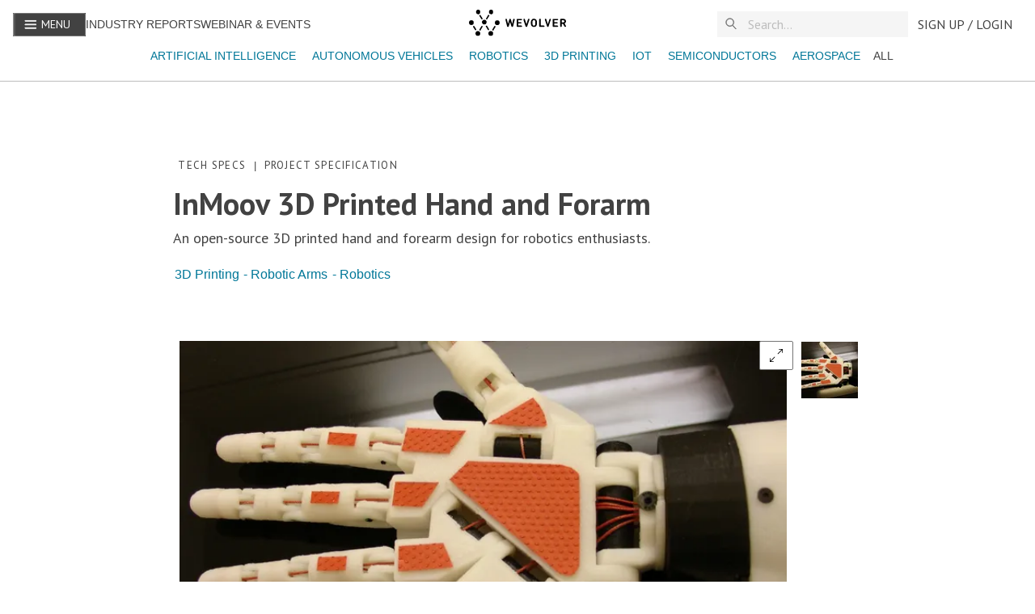

--- FILE ---
content_type: text/html; charset=utf-8
request_url: https://www.wevolver.com/specs/inmoov-3d-printed-hand-and-forarm
body_size: 28386
content:
<!DOCTYPE html><html><html><head><meta charSet="utf-8"/><meta name="viewport" content="width=device-width"/><title>InMoov 3D Printed Hand and Forarm</title><meta name="description" content="The InMoov hand and forearm is a 3D-printed robotic module available as an open-source project for robotics enthusiasts. The hand and forearm design is part of a life-sized 3D printed robot by InMoov that provides functionalities like gripping, holding, pick and place operations to the robot. Powered by an array of servo motors and an Arduino microcontroller, the InMoov 3D-printed hand and forearm can also work as a standalone robotic arm for pick-and-place applications as it mimics an actual human arm. The open-source project also guides learners about printing, assembling the robotic hand, and testing it with available source codes."/><meta name="twitter:url" content="https://www.wevolver.com/iframe/specs/inmoov-3d-printed-hand-and-forarm"/><meta name="twitter:card" content="summary_large_image"/><meta name="twitter:title" content="InMoov 3D Printed Hand and Forarm"/><meta name="twitter:description" content="The InMoov hand and forearm is a 3D-printed robotic module available as an open-source project for robotics enthusiasts. The hand and forearm design is part of a life-sized 3D printed robot by InMoov"/><meta name="twitter:image" content="https://wevolver-project-images.s3.us-west-1.amazonaws.com/0.qg0a3v3kl9linmoov1.jpg"/><meta property="og:title" content="InMoov 3D Printed Hand and Forarm"/><meta property="og:type" content="article"/><meta property="og:image" content="https://wevolver-project-images.s3.us-west-1.amazonaws.com/0.qg0a3v3kl9linmoov1.jpg"/><meta property="og:description" content="The InMoov hand and forearm is a 3D-printed robotic module available as an open-source project for robotics enthusiasts. The hand and forearm design is part of a life-sized 3D printed robot by InMoov that provides functionalities like gripping, holding, pick and place operations to the robot. Powered by an array of servo motors and an Arduino microcontroller, the InMoov 3D-printed hand and forearm can also work as a standalone robotic arm for pick-and-place applications as it mimics an actual human arm. The open-source project also guides learners about printing, assembling the robotic hand, and testing it with available source codes."/><meta property="og:site_name" content="Wevolver"/><link rel="canonical" href="https://www.wevolver.com/iframe/specs/inmoov-3d-printed-hand-and-forarm"/><meta name="robots" content="index" data-react-helmet="true"/><script type="application/ld+json">
       {
              "@context": "https://schema.org",
              "@type": "Technology Description",
              "mainEntityOfPage": {
                "@type": "WebPage",
                "@id": "https://www.wevolver.com/iframe/specs/undefined/inmoov-3d-printed-hand-and-forarm" 
              },
              "headline": "InMoov 3D Printed Hand and Forarm",
              "image": "https://wevolver-project-images.s3.us-west-1.amazonaws.com/0.qg0a3v3kl9linmoov1.jpg",
              "author": {
                "@type": "Organization",
                "name": ""
                }
              },
               "publisher": {
                "@type": "Organization",
                "name": "Wevolver",
                "logo": {
                  "@type": "ImageObject",
                  "url": "https://wevolver.com/logo-name.png"
                }
              },
              "description": "The InMoov hand and forearm is a 3D-printed robotic module available as an open-source project for robotics enthusiasts. The hand and forearm design is part of a life-sized 3D printed robot by InMoov that provides functionalities like gripping, holding, pick and place operations to the robot. Powered by an array of servo motors and an Arduino microcontroller, the InMoov 3D-printed hand and forearm can also work as a standalone robotic arm for pick-and-place applications as it mimics an actual human arm. The open-source project also guides learners about printing, assembling the robotic hand, and testing it with available source codes."
          }
      </script><meta name="next-head-count" content="17"/><link data-next-font="size-adjust" rel="preconnect" href="/" crossorigin="anonymous"/><link rel="preload" href="/_next/static/css/8c327ff37f9e90cb.css" as="style"/><link rel="stylesheet" href="/_next/static/css/8c327ff37f9e90cb.css" data-n-g=""/><link rel="preload" href="/_next/static/css/a491365a5021ab0d.css" as="style"/><link rel="stylesheet" href="/_next/static/css/a491365a5021ab0d.css" data-n-p=""/><noscript data-n-css=""></noscript><script defer="" nomodule="" src="/_next/static/chunks/polyfills-42372ed130431b0a.js"></script><script src="/_next/static/chunks/webpack-6218b50d73c98d26.js" defer=""></script><script src="/_next/static/chunks/framework-945b357d4a851f4b.js" defer=""></script><script src="/_next/static/chunks/main-4caf8621ae7522ea.js" defer=""></script><script src="/_next/static/chunks/pages/_app-77ca7ff4452a0b19.js" defer=""></script><script src="/_next/static/chunks/782-1c5b1b9ef1b8de21.js" defer=""></script><script src="/_next/static/chunks/5675-85ca61a982b2c926.js" defer=""></script><script src="/_next/static/chunks/5661-3a6275c4913eeb8a.js" defer=""></script><script src="/_next/static/chunks/2424-d873fef73410f935.js" defer=""></script><script src="/_next/static/chunks/598-c6f4565e508b8c66.js" defer=""></script><script src="/_next/static/chunks/1818-602cce5330e9806e.js" defer=""></script><script src="/_next/static/chunks/9163-62e919e6500057e4.js" defer=""></script><script src="/_next/static/chunks/5691-3f31cd283d2cf2e5.js" defer=""></script><script src="/_next/static/chunks/5031-e1a148f7a1521ebb.js" defer=""></script><script src="/_next/static/chunks/554-80888f36c4e6bd16.js" defer=""></script><script src="/_next/static/chunks/894-25eb1076a7d1f100.js" defer=""></script><script src="/_next/static/chunks/5420-b8fc13ccdfa85bdd.js" defer=""></script><script src="/_next/static/chunks/6935-bfc07aa0e34f223e.js" defer=""></script><script src="/_next/static/chunks/1430-21f7cdbd251d2dfc.js" defer=""></script><script src="/_next/static/chunks/pages/specs/%5Bslug%5D-47331f70e0dd0d93.js" defer=""></script><script src="/_next/static/46GB48mcake2P1qMGX5Qm/_buildManifest.js" defer=""></script><script src="/_next/static/46GB48mcake2P1qMGX5Qm/_ssgManifest.js" defer=""></script><style id="__jsx-3160503443">:root{--font-family-sans:'__PT_Sans_978d34', '__PT_Sans_Fallback_978d34';--font-family-serif:'__PT_Serif_6460b1', '__PT_Serif_Fallback_6460b1'}</style><style data-styled="" data-styled-version="5.3.11">:root{overflow-x:hidden;--font-color:#424242;--light-gray:#757575;--light-blue:#008bb1;--lightest-blue:#0077980d;--gray-border:#bdbdbd;--gray-bg:#f5f5f5;--gray-hover:#e9e9e9;--lightest-gray:#e1e1e1;--darkest-gray:#222222;--yellow:#eeb111;--light-yellow:#fffef7;--hover-yellow:#f1c141;--blue:#007798;--danger:#fe490a;--success:#16c9a2;--white:#fff;--font-size-xxs:12px;--font-size-xs:14px;--font-size:16px;--font-size-md:18px;--font-size-lg:22px;--font-size-xl:26px;--font-size-xxl:38px;--font-size-xxxl:60px;--line-height-xs:18px;--line-height:22px;--line-height-md:25px;--line-height-lg:30px;--line-height-xl:36px;--line-height-xxl:45px;--line-height-xxxl:68px;font-family:'PT Sans',sans-serif;}/*!sc*/
html{height:100%;font-size:16px;-webkit-font-smoothing:antialiased;-ms-text-size-adjust:100%;-webkit-text-size-adjust:100%;-moz-osx-font-smoothing:grayscale;-webkit-scroll-behavior:smooth;-moz-scroll-behavior:smooth;-ms-scroll-behavior:smooth;scroll-behavior:smooth;}/*!sc*/
body{margin:0;height:100%;font-family:'PT Sans',sans-serif;font-weight:400;color:var(--font-color);}/*!sc*/
a{cursor:pointer;color:var(--blue);-webkit-text-decoration:none;text-decoration:none;}/*!sc*/
button{font-family:'PT Sans',sans-serif;}/*!sc*/
a:active,a:hover,a:hover{color:var(--light-blue)!important;}/*!sc*/
a:active,a:hover{outline:0;}/*!sc*/
a.underline{cursor:pointer;color:var(--blue);-webkit-text-decoration:underline;text-decoration:underline;}/*!sc*/
button{font-family:var(--font-family-sans)!important;}/*!sc*/
button{font-family:var(--font-family-sans);}/*!sc*/
input{padding:0.4rem;border:1px solid var(--gray-border);font-size:16px;line-height:normal;border-radius:0;color:var(--font-color);}/*!sc*/
::-webkit-input-placeholder{color:#aaaaaa;}/*!sc*/
::-moz-placeholder{color:#aaaaaa;}/*!sc*/
:-ms-input-placeholder{color:#aaaaaa;}/*!sc*/
.ReactCollapse--collapse{-webkit-transition:height 500ms;transition:height 500ms;}/*!sc*/
@media screen and (max-width:820px){.cookie-message{width:90%;}.react-cookie-banner{padding:.8rem;}}/*!sc*/
.react-cookie-banner{position:fixed;bottom:0px;width:100%;background:#fff;color:var(--font-color);display:-webkit-box;display:-webkit-flex;display:-ms-flexbox;display:flex;-webkit-box-pack:space-around;-webkit-justify-content:space-around;-ms-flex-pack:space-around;justify-content:space-around;padding:1.5rem;border-top:1px solid #757575;z-index:999999;}/*!sc*/
.cookie-message{width:60%;}/*!sc*/
.Toastify__toast{font-family:'PT Sans' !important;}/*!sc*/
.Toastify__toast--error{color:white !important;background:#fe490a !important;}/*!sc*/
.Toastify__toast--success{color:white !important;background:#16c9a2 !important;}/*!sc*/
.Toastify__toast--warning{color:white !important;background:#eeb111 !important;}/*!sc*/
#modal-root{position:relative;z-index:1999;}/*!sc*/
.react-tooltip-lite{background:white;padding:0 !important;color:white;display:-webkit-box;display:-webkit-flex;display:-ms-flexbox;display:flex;border:1px solid #bdbdbd;border-color:#bdbdbd;}/*!sc*/
.react-tooltip-lite-arrow{border-color:#bdbdbd;}/*!sc*/
a.muted-link{-webkit-text-decoration:none;text-decoration:none;color:var(--light-gray)!important;}/*!sc*/
a.muted-link:hover,a.muted-link:active,a.muted-link:hover a{color:var(--blue);}/*!sc*/
@media (min-width:992px){.hidden-in-desktop{display:none !important;}}/*!sc*/
@media (min-width:768px){.hidden-in-tablet{display:none !important;}}/*!sc*/
@media (min-width:576px){.show-in-mobile{display:block !important;}}/*!sc*/
@media (min-width:768px){.show-in-mobile{display:none !important;}}/*!sc*/
.show-in-mobile{display:block !important;}/*!sc*/
@media (min-width:768px){.show-in-mobile{display:none !important;}}/*!sc*/
.show-in-tablet{display:none !important;}/*!sc*/
@media (min-width:768px){.show-in-tablet{display:block !important;}}/*!sc*/
div[is-sapling-overlay]{display:none !important;}/*!sc*/
.formFooter .f6 .branding21{display:none;}/*!sc*/
.formFooter{display:none!important;}/*!sc*/
.form-all{box-shadow:none!important;}/*!sc*/
div#tracking-pixel-under-first-fold{width:1px;height:1px;position:absolute;top:100vh;background-color:transparent;}/*!sc*/
.bold{font-weight:700!important;}/*!sc*/
#cc-main{font-family:var(--font-family-sans) !important;}/*!sc*/
#cc-main button>span{text-transform:uppercase;font-weight:400;}/*!sc*/
#cc-main button{border-radius:2px;}/*!sc*/
data-styled.g1[id="sc-global-JGnKa1"]{content:"sc-global-JGnKa1,"}/*!sc*/
.cHKiNX{color:var(--font-color);font-family:var(--font-family-sans);font-weight:400;-webkit-text-decoration:regular;text-decoration:regular;line-height:var(--line-height-md);text-align:left;font-size:var(--font-size-md);line-height:var(--line-height-md);margin:0 0 0.5rem 0;-webkit-letter-spacing:0;-moz-letter-spacing:0;-ms-letter-spacing:0;letter-spacing:0;font-weight:400;}/*!sc*/
.cHKiNX.center{text-align:center;}/*!sc*/
@media (min-width:576px){.cHKiNX{font-size:var(--font-size-md);line-height:var(--line-height-md);}}/*!sc*/
.cNymBC{color:var(--font-color);font-family:var(--font-family-sans);font-weight:700;-webkit-text-decoration:regular;text-decoration:regular;line-height:var(--line-height-md);text-align:left;margin:1.5rem 0 1.5rem 0 !important;font-size:var(--font-size-lg);line-height:var(--line-height-lg);margin:0.5rem 0 0.5rem;font-weight:600;}/*!sc*/
.cNymBC.center{text-align:center;}/*!sc*/
.ecdsyM{color:var(--font-color);font-family:var(--font-family-sans);font-weight:700;-webkit-text-decoration:regular;text-decoration:regular;line-height:var(--line-height-md);text-align:left;margin:2rem 0 .75rem 0 !important;font-size:var(--font-size-lg);line-height:var(--line-height-lg);margin:0.5rem 0 0.5rem;font-weight:600;}/*!sc*/
.ecdsyM.center{text-align:center;}/*!sc*/
.lgibxG{color:var(--font-color);font-family:var(--font-family-sans);font-weight:700;-webkit-text-decoration:regular;text-decoration:regular;line-height:var(--line-height-md);text-align:left;font-size:var(--font-size-md);line-height:var(--line-height-md);margin:0 0 0.5rem 0;-webkit-letter-spacing:0;-moz-letter-spacing:0;-ms-letter-spacing:0;letter-spacing:0;font-weight:600;}/*!sc*/
.lgibxG.center{text-align:center;}/*!sc*/
@media (min-width:576px){.lgibxG{font-size:var(--font-size-md);line-height:var(--line-height-md);}}/*!sc*/
.jnhwde{color:var(--font-color);font-family:var(--font-family-sans);font-weight:700;-webkit-text-decoration:regular;text-decoration:regular;line-height:var(--line-height-md);text-align:left;font-size:var(--font-size-lg);line-height:var(--line-height-lg);margin:0.5rem 0 0.5rem;font-weight:600;}/*!sc*/
.jnhwde.center{text-align:center;}/*!sc*/
.lclQrw{color:var(--font-color);font-family:var(--font-family-sans);font-weight:700;-webkit-text-decoration:regular;text-decoration:regular;line-height:var(--line-height-md);text-align:left;font-size:var(--font-size-lg);line-height:var(--line-height-lg);margin:0.5rem 0 0.5rem;font-weight:600;}/*!sc*/
.lclQrw:hover{cursor:pointer;color:var(--blue);}/*!sc*/
.lclQrw.center{text-align:center;}/*!sc*/
.bucgBm{color:#fff;font-family:var(--font-family-sans);font-weight:700;-webkit-text-decoration:regular;text-decoration:regular;line-height:var(--line-height-md);text-align:left;margin:0 !important;font-size:var(--font-size-xxxl);line-height:var(--line-height-xxxl);font-weight:700;margin-bottom:0.5rem;}/*!sc*/
.bucgBm.center{text-align:center;}/*!sc*/
data-styled.g2[id="sc-ed058b8a-0"]{content:"cHKiNX,cNymBC,ecdsyM,lgibxG,jnhwde,lclQrw,bucgBm,"}/*!sc*/
.iNUaNK{color:var(--font-color);font-family:var(--font-family-sans);font-weight:700;-webkit-text-decoration:regular;text-decoration:regular;line-height:var(--line-height-md);text-align:left;font-family:var(--font-family-sans);font-size:var(--font-size);line-height:var(--line-height);font-weight:400;-webkit-text-decoration:none;text-decoration:none;-webkit-letter-spacing:0.002rem;-moz-letter-spacing:0.002rem;-ms-letter-spacing:0.002rem;letter-spacing:0.002rem;margin:0 0 0.5rem;text-transform:none;text-align:left;}/*!sc*/
.iNUaNK.center{text-align:center;}/*!sc*/
.iNUaNK.detail{font-size:var(--font-size);}/*!sc*/
.iNUaNK.truncate-3{display:-webkit-box;-webkit-box-orient:vertical;-webkit-line-clamp:3;overflow:hidden;text-overflow:ellipsis;}/*!sc*/
.iNUaNK.muted{color:var(--light-gray);font-size:var(--font-size);}/*!sc*/
.cweHAC{color:var(--font-color);font-family:var(--font-family-sans);font-weight:700;-webkit-text-decoration:regular;text-decoration:regular;line-height:var(--line-height-md);text-align:left;font-family:var(--font-family-serif);font-size:var(--font-size);line-height:var(--line-height);font-weight:400;-webkit-text-decoration:none;text-decoration:none;-webkit-letter-spacing:0.002rem;-moz-letter-spacing:0.002rem;-ms-letter-spacing:0.002rem;letter-spacing:0.002rem;margin:0 0 0.5rem;text-transform:none;text-align:left;}/*!sc*/
.cweHAC.center{text-align:center;}/*!sc*/
.cweHAC.detail{font-size:var(--font-size);}/*!sc*/
.cweHAC.truncate-3{display:-webkit-box;-webkit-box-orient:vertical;-webkit-line-clamp:3;overflow:hidden;text-overflow:ellipsis;}/*!sc*/
.cweHAC.muted{color:var(--light-gray);font-size:var(--font-size);}/*!sc*/
.bsLByE{color:#fff;font-family:var(--font-family-sans);font-weight:700;-webkit-text-decoration:regular;text-decoration:regular;line-height:var(--line-height-md);text-align:left;font-family:var(--font-family-sans);font-size:var(--font-size);line-height:var(--line-height);font-weight:400;-webkit-text-decoration:none;text-decoration:none;-webkit-letter-spacing:0.002rem;-moz-letter-spacing:0.002rem;-ms-letter-spacing:0.002rem;letter-spacing:0.002rem;margin:0 0 0.5rem;text-transform:uppercase;text-align:left;}/*!sc*/
.bsLByE.center{text-align:center;}/*!sc*/
.bsLByE.detail{font-size:var(--font-size);}/*!sc*/
.bsLByE.truncate-3{display:-webkit-box;-webkit-box-orient:vertical;-webkit-line-clamp:3;overflow:hidden;text-overflow:ellipsis;}/*!sc*/
.bsLByE.muted{color:var(--light-gray);font-size:var(--font-size);}/*!sc*/
.gCBwOY{color:#fff;font-family:var(--font-family-sans);font-weight:700;-webkit-text-decoration:regular;text-decoration:regular;line-height:var(--line-height-md);text-align:left;font-family:var(--font-family-sans);font-size:var(--font-size);line-height:var(--line-height);font-weight:400;-webkit-text-decoration:none;text-decoration:none;-webkit-letter-spacing:0.002rem;-moz-letter-spacing:0.002rem;-ms-letter-spacing:0.002rem;letter-spacing:0.002rem;margin:0 0 0.5rem;text-transform:none;text-align:left;}/*!sc*/
.gCBwOY.center{text-align:center;}/*!sc*/
.gCBwOY.detail{font-size:var(--font-size);}/*!sc*/
.gCBwOY.truncate-3{display:-webkit-box;-webkit-box-orient:vertical;-webkit-line-clamp:3;overflow:hidden;text-overflow:ellipsis;}/*!sc*/
.gCBwOY.muted{color:var(--light-gray);font-size:var(--font-size);}/*!sc*/
.cXYcko{color:#fff;font-family:var(--font-family-sans);font-weight:700;-webkit-text-decoration:underline;text-decoration:underline;line-height:var(--line-height-md);text-align:left;margin:0 0.2rem !important;font-family:var(--font-family-sans);font-size:var(--font-size);line-height:var(--line-height);font-weight:400;-webkit-text-decoration:underline;text-decoration:underline;-webkit-letter-spacing:0.002rem;-moz-letter-spacing:0.002rem;-ms-letter-spacing:0.002rem;letter-spacing:0.002rem;margin:0 0 0.5rem;text-transform:none;text-align:left;}/*!sc*/
.cXYcko:hover{cursor:pointer;color:var(--blue);}/*!sc*/
.cXYcko.center{text-align:center;}/*!sc*/
.cXYcko.detail{font-size:var(--font-size);}/*!sc*/
.cXYcko.truncate-3{display:-webkit-box;-webkit-box-orient:vertical;-webkit-line-clamp:3;overflow:hidden;text-overflow:ellipsis;}/*!sc*/
.cXYcko.muted{color:var(--light-gray);font-size:var(--font-size);}/*!sc*/
data-styled.g3[id="sc-ed058b8a-1"]{content:"iNUaNK,cweHAC,bsLByE,gCBwOY,cXYcko,"}/*!sc*/
.bzVvJf{font-family:var(--font-family);text-transform:uppercase;font-size:16px;-webkit-text-decoration:none;text-decoration:none;height:29px;white-space:nowrap;line-height:32px;display:-webkit-box;display:-webkit-flex;display:-ms-flexbox;display:flex;text-align:center;-webkit-align-items:center;-webkit-box-align:center;-ms-flex-align:center;align-items:center;-webkit-box-pack:center;-webkit-justify-content:center;-ms-flex-pack:center;justify-content:center;margin:0px;margin-left:4px;cursor:pointer;position:relative;font-weight:400 !important;border:1px solid var(--light-gray);border-radius:2px;color:var(--font-color);-webkit-flex-shrink:0;-ms-flex-negative:0;flex-shrink:0;min-width:32px;background-color:transparent;z-index:2;padding:0 12px;border:none;padding:4px;}/*!sc*/
.bzVvJf:first-child{margin-left:0;}/*!sc*/
.bzVvJf svg{width:16px;height:16px;}/*!sc*/
.bzVvJf p{padding:0 8px;font-family:var(--font-family-sans);}/*!sc*/
.bzVvJf:hover{border-color:var(--font-color);}/*!sc*/
.bzVvJf:disabled,.bzVvJf [disabled]{border:1px solid var(--gray-border);background-color:var(--gray-bg);color:var(--gray-border);cursor:not-allowed;}/*!sc*/
.bzVvJf.toggled{border:1px solid #424242;font-weight:600;}/*!sc*/
.bzVvJf.home-page.action{border-color:#424242;background-color:white;}/*!sc*/
.bzVvJf.action:hover{border-color:#eeb111;background-color:#f1c141;}/*!sc*/
.bzVvJf.action,.bzVvJf .action:active{border-color:#eeb111;background:#eeb111;color:#424242;}/*!sc*/
.bzVvJf.action:disabled,.bzVvJf .action[disabled]{border:none;background-color:var(--gray-bg);color:var(--lightest-gray);}/*!sc*/
.bzVvJf.subtle:hover{color:#56bbe3;}/*!sc*/
.bzVvJf.subtle,.bzVvJf .subtle:active{border:none;color:var(--blue);padding:0.25rem;font-size:1rem;}/*!sc*/
.bzVvJf.subtle:disabled,.bzVvJf .subtle[disabled]{border:none;background-color:transparent;color:#ddd;}/*!sc*/
.bzVvJf.blue:hover{color:#56bbe3;}/*!sc*/
.bzVvJf.blue,.bzVvJf .blue:active{border:1px solid var(--blue);color:var(--blue);}/*!sc*/
.bzVvJf.blue:disabled,.bzVvJf .blue[disabled]{background-color:transparent;color:#ddd;}/*!sc*/
.bzVvJf.subtle.more p{color:var(--font-color);}/*!sc*/
.bzVvJf:focus{outline:0;}/*!sc*/
.bzVvJf svg{width:24px;height:24px;}/*!sc*/
.giHfgF{font-family:var(--font-family);text-transform:uppercase;font-size:16px;-webkit-text-decoration:none;text-decoration:none;height:29px;white-space:nowrap;line-height:32px;display:-webkit-box;display:-webkit-flex;display:-ms-flexbox;display:flex;text-align:center;-webkit-align-items:center;-webkit-box-align:center;-ms-flex-align:center;align-items:center;-webkit-box-pack:center;-webkit-justify-content:center;-ms-flex-pack:center;justify-content:center;margin:0px;margin-left:4px;cursor:pointer;position:relative;font-weight:400 !important;border:1px solid var(--light-gray);border-radius:2px;color:var(--font-color);-webkit-flex-shrink:0;-ms-flex-negative:0;flex-shrink:0;min-width:32px;background-color:transparent;z-index:2;padding:0 12px;}/*!sc*/
.giHfgF:first-child{margin-left:0;}/*!sc*/
.giHfgF svg{width:16px;height:16px;}/*!sc*/
.giHfgF p{padding:0 8px;font-family:var(--font-family-sans);}/*!sc*/
.giHfgF:hover{border-color:var(--font-color);}/*!sc*/
.giHfgF:disabled,.giHfgF [disabled]{border:1px solid var(--gray-border);background-color:var(--gray-bg);color:var(--gray-border);cursor:not-allowed;}/*!sc*/
.giHfgF.toggled{border:1px solid #424242;font-weight:600;}/*!sc*/
.giHfgF.home-page.action{border-color:#424242;background-color:white;}/*!sc*/
.giHfgF.action:hover{border-color:#eeb111;background-color:#f1c141;}/*!sc*/
.giHfgF.action,.giHfgF .action:active{border-color:#eeb111;background:#eeb111;color:#424242;}/*!sc*/
.giHfgF.action:disabled,.giHfgF .action[disabled]{border:none;background-color:var(--gray-bg);color:var(--lightest-gray);}/*!sc*/
.giHfgF.subtle:hover{color:#56bbe3;}/*!sc*/
.giHfgF.subtle,.giHfgF .subtle:active{border:none;color:var(--blue);padding:0.25rem;font-size:1rem;}/*!sc*/
.giHfgF.subtle:disabled,.giHfgF .subtle[disabled]{border:none;background-color:transparent;color:#ddd;}/*!sc*/
.giHfgF.blue:hover{color:#56bbe3;}/*!sc*/
.giHfgF.blue,.giHfgF .blue:active{border:1px solid var(--blue);color:var(--blue);}/*!sc*/
.giHfgF.blue:disabled,.giHfgF .blue[disabled]{background-color:transparent;color:#ddd;}/*!sc*/
.giHfgF.subtle.more p{color:var(--font-color);}/*!sc*/
.giHfgF:focus{outline:0;}/*!sc*/
data-styled.g16[id="sc-f54205ed-0"]{content:"bzVvJf,giHfgF,"}/*!sc*/
.fZPgRD{text-transform:uppercase;font-family:'PT Sans',sans-serif;font-size:1rem;-webkit-text-decoration:none;text-decoration:none;height:32px;white-space:nowrap;line-height:32px;display:-webkit-box;display:-webkit-flex;display:-ms-flexbox;display:flex;text-align:center;-webkit-align-items:center;-webkit-box-align:center;-ms-flex-align:center;align-items:center;-webkit-box-pack:center;-webkit-justify-content:center;-ms-flex-pack:center;justify-content:center;padding:0 12px;cursor:pointer;position:relative;color:#424242;-webkit-flex-shrink:0;-ms-flex-negative:0;flex-shrink:0;min-width:32px;z-index:2;background:transparent;border:0 none;}/*!sc*/
.fZPgRD p{margin:0;}/*!sc*/
data-styled.g17[id="sc-b828ad3b-0"]{content:"fZPgRD,"}/*!sc*/
.clcYWg{display:block;background:var(--white);border-bottom:1px solid var(--gray-border);position:fixed;width:100%;top:0;z-index:1000;height:100px;}/*!sc*/
.clcYWg > div{margin:0 auto;}/*!sc*/
.clcYWg .link.alt{text-transform:uppercase;color:#424242;font-size:14px;}/*!sc*/
data-styled.g19[id="sc-c94476c6-0"]{content:"clcYWg,"}/*!sc*/
.fHeXzr{display:-webkit-box;display:-webkit-flex;display:-ms-flexbox;display:flex;-webkit-flex-direction:row;-ms-flex-direction:row;flex-direction:row;-webkit-align-items:center;-webkit-box-align:center;-ms-flex-align:center;align-items:center;-webkit-box-pack:start;-webkit-justify-content:flex-start;-ms-flex-pack:start;justify-content:flex-start;height:60px;width:100%;max-width:1600px;padding:0 1rem;box-sizing:border-box;}/*!sc*/
.fHeXzr .left-section{display:-webkit-box;display:-webkit-flex;display:-ms-flexbox;display:flex;-webkit-flex-direction:row;-ms-flex-direction:row;flex-direction:row;-webkit-flex:1 1 auto;-ms-flex:1 1 auto;flex:1 1 auto;gap:1rem;-webkit-box-pack:start;-webkit-justify-content:flex-start;-ms-flex-pack:start;justify-content:flex-start;-webkit-align-items:center;-webkit-box-align:center;-ms-flex-align:center;align-items:center;}/*!sc*/
.fHeXzr .right-section{display:-webkit-box;display:-webkit-flex;display:-ms-flexbox;display:flex;-webkit-flex-direction:row;-ms-flex-direction:row;flex-direction:row;-webkit-flex:1 1 auto;-ms-flex:1 1 auto;flex:1 1 auto;gap:1rem;-webkit-box-pack:end;-webkit-justify-content:flex-end;-ms-flex-pack:end;justify-content:flex-end;-webkit-align-items:center;-webkit-box-align:center;-ms-flex-align:center;align-items:center;}/*!sc*/
.fHeXzr .spacer{-webkit-flex:1 1 auto;-ms-flex:1 1 auto;flex:1 1 auto;}/*!sc*/
.fHeXzr .navbar-logo{-webkit-flex:0 0 auto;-ms-flex:0 0 auto;flex:0 0 auto;}/*!sc*/
@media (min-width:992px){.fHeXzr .navbar-logo{position:absolute;left:50%;-webkit-transform:translateX(-50%);-ms-transform:translateX(-50%);transform:translateX(-50%);}}/*!sc*/
.fHeXzr .navbar-menu{-webkit-flex:0 0 auto;-ms-flex:0 0 auto;flex:0 0 auto;background-color:var(--font-color);color:var(--white);}/*!sc*/
.fHeXzr .navbar-menu button p{color:var(--white);padding:0 6px;font-size:14px;}/*!sc*/
.fHeXzr .navbar-menu svg{margin-bottom:2px;}/*!sc*/
.fHeXzr .navbar-search{-webkit-flex:0 0 auto;-ms-flex:0 0 auto;flex:0 0 auto;width:14.75rem;}/*!sc*/
@media (max-width:992px){.fHeXzr .navbar-search{width:10.625rem;}}/*!sc*/
@media (max-width:768px){.fHeXzr .navbar-search{width:7.75rem;}}/*!sc*/
@media (max-width:576px){.fHeXzr .navbar-search{width:7.75rem;}}/*!sc*/
.fHeXzr .navbar-user{-webkit-flex:0 0 auto;-ms-flex:0 0 auto;flex:0 0 auto;}/*!sc*/
data-styled.g20[id="sc-c94476c6-1"]{content:"fHeXzr,"}/*!sc*/
.jDBiDw .tag{text-transform:capitalize !important;display:inline-block;margin-top:4px 4px 0 0;}/*!sc*/
.jDBiDw .active-tag{font-weight:bold;}/*!sc*/
.jDBiDw .tag.remove{border-color:var(--font-color);font-weight:700;}/*!sc*/
data-styled.g30[id="sc-d16a2ed2-0"]{content:"jDBiDw,"}/*!sc*/
.cMJAnf{text-transform:uppercase;-webkit-text-decoration:none;text-decoration:none;text-align:center;margin:0px;margin-left:4px;white-space:nowrap;cursor:pointer;padding:0 12px;}/*!sc*/
.cMJAnf:first-child{margin-left:0;}/*!sc*/
data-styled.g31[id="sc-d16a2ed2-1"]{content:"cMJAnf,"}/*!sc*/
.imZHaa{margin:0.5rem 0;-webkit-flex:1 1 auto;-ms-flex:1 1 auto;flex:1 1 auto;display:-webkit-box;display:-webkit-flex;display:-ms-flexbox;display:flex;padding:0 5px;width:100%;overflow-x:scroll;-webkit-scrollbar-width:none;-moz-scrollbar-width:none;-ms-scrollbar-width:none;scrollbar-width:none;}/*!sc*/
@media (min-width:576px){.imZHaa{-webkit-box-pack:center;-webkit-justify-content:center;-ms-flex-pack:center;justify-content:center;}}/*!sc*/
.imZHaa .active-tag{font-weight:bold !important;}/*!sc*/
.imZHaa a{font-size:14px;padding:0 0.5rem;}/*!sc*/
.imZHaa::after{content:'';position:absolute;top:0;bottom:0;right:-10px;width:30px;background:#ffffff;background:linear-gradient(90deg,rgba(255,255,255,0) 0%,rgba(255,255,255,1) 60%);z-index:1000;pointer-events:none;}/*!sc*/
.imZHaa::before{content:'';position:absolute;top:0;bottom:0;left:-10px;width:30px;background:#ffffff;background:linear-gradient(270deg,rgba(255,255,255,0) 0%,rgba(255,255,255,1) 60%);z-index:1000;pointer-events:none;}/*!sc*/
data-styled.g32[id="sc-f834e9f5-0"]{content:"imZHaa,"}/*!sc*/
.hyLldZ{position:relative;width:100%;border:0 none;-webkit-transition:opacity 0.2s,-webkit-transform 0.2s;-webkit-transition:opacity 0.2s,transform 0.2s;transition:opacity 0.2s,transform 0.2s;font-family:var(--font-family-sans);font-size:1.2rem;background:var(--gray-bg);opacity:1;color:var(--font-color);margin:0;-webkit-transition:all 0.2s ease-in;transition:all 0.2s ease-in;font-size:1rem;}/*!sc*/
.hyLldZ::-webkit-input-placeholder{color:var(--gray-border);}/*!sc*/
.hyLldZ::-moz-placeholder{color:var(--gray-border);}/*!sc*/
.hyLldZ:-ms-input-placeholder{color:var(--gray-border);}/*!sc*/
.hyLldZ::placeholder{color:var(--gray-border);}/*!sc*/
.hyLldZ:focus,.hyLldZ:focus-visible{outline:none;}/*!sc*/
data-styled.g36[id="sc-912d3cb9-3"]{content:"hyLldZ,"}/*!sc*/
.fsIhcX{position:absolute;display:none;top:20px;left:0;right:0;max-height:200px;background-color:var(--white);border-radius:2px;padding:4px 0;-webkit-flex-direction:column;-ms-flex-direction:column;flex-direction:column;gap:0.75rem;overflow-y:auto;}/*!sc*/
data-styled.g37[id="sc-912d3cb9-4"]{content:"fsIhcX,"}/*!sc*/
.kSGzKe{display:-webkit-box;display:-webkit-flex;display:-ms-flexbox;display:flex;-webkit-align-items:center;-webkit-box-align:center;-ms-flex-align:center;align-items:center;-webkit-box-pack:center;-webkit-justify-content:center;-ms-flex-pack:center;justify-content:center;position:relative;width:100%;max-width:100%;margin:unset !important;z-index:unset;background-color:var(--gray-bg);}/*!sc*/
.kSGzKe #magnifier{position:absolute;left:10px;top:50%;-webkit-transform:translateY(-50%);-ms-transform:translateY(-50%);transform:translateY(-50%);z-index:10;z-index:10;width:16px;height:16px;}/*!sc*/
data-styled.g39[id="sc-912d3cb9-6"]{content:"kSGzKe,"}/*!sc*/
.lkaayd{display:-webkit-box;display:-webkit-flex;display:-ms-flexbox;display:flex;}/*!sc*/
.lkaayd.column{-webkit-flex-direction:column;-ms-flex-direction:column;flex-direction:column;}/*!sc*/
.lkaayd.column-reverse{-webkit-flex-direction:column-reverse;-ms-flex-direction:column-reverse;flex-direction:column-reverse;}/*!sc*/
.lkaayd.row{-webkit-flex-direction:row;-ms-flex-direction:row;flex-direction:row;}/*!sc*/
.lkaayd.row-reverse{-webkit-flex-direction:row-reverse;-ms-flex-direction:row-reverse;flex-direction:row-reverse;}/*!sc*/
.lkaayd.wrap{-webkit-flex-wrap:wrap;-ms-flex-wrap:wrap;flex-wrap:wrap;}/*!sc*/
.lkaayd.justify-content-center{-webkit-box-pack:center;-webkit-justify-content:center;-ms-flex-pack:center;justify-content:center;}/*!sc*/
.lkaayd.justify-content-end{-webkit-box-pack:end;-webkit-justify-content:flex-end;-ms-flex-pack:end;justify-content:flex-end;}/*!sc*/
.lkaayd.justify-content-start{-webkit-box-pack:start;-webkit-justify-content:flex-start;-ms-flex-pack:start;justify-content:flex-start;}/*!sc*/
.lkaayd.justify-content-around{-webkit-box-pack:space-around;-webkit-justify-content:space-around;-ms-flex-pack:space-around;justify-content:space-around;}/*!sc*/
.lkaayd.justify-content-between{-webkit-box-pack:justify;-webkit-justify-content:space-between;-ms-flex-pack:justify;justify-content:space-between;}/*!sc*/
.lkaayd.justify-content-evenly{-webkit-box-pack:space-evenly;-webkit-justify-content:space-evenly;-ms-flex-pack:space-evenly;justify-content:space-evenly;}/*!sc*/
.lkaayd.align-items-baseline{-webkit-align-items:baseline;-webkit-box-align:baseline;-ms-flex-align:baseline;align-items:baseline;}/*!sc*/
.lkaayd.align-items-center{-webkit-align-items:center;-webkit-box-align:center;-ms-flex-align:center;align-items:center;}/*!sc*/
.lkaayd.align-items-start{-webkit-align-items:flex-start;-webkit-box-align:flex-start;-ms-flex-align:flex-start;align-items:flex-start;}/*!sc*/
.lkaayd.align-items-end{-webkit-align-items:flex-end;-webkit-box-align:flex-end;-ms-flex-align:flex-end;align-items:flex-end;}/*!sc*/
.lkaayd.align-content-center{-webkit-align-content:center;-ms-flex-line-pack:center;align-content:center;}/*!sc*/
.lkaayd.align-content-start{-webkit-align-content:flex-start;-ms-flex-line-pack:start;align-content:flex-start;}/*!sc*/
.lkaayd.align-content-around{-webkit-align-content:space-around;-ms-flex-line-pack:space-around;align-content:space-around;}/*!sc*/
.lkaayd.align-content-between{-webkit-align-content:space-between;-ms-flex-line-pack:space-between;align-content:space-between;}/*!sc*/
.lkaayd.full-width{width:100%;}/*!sc*/
.lkaayd.gap-1{gap:0.5rem;}/*!sc*/
.lkaayd.gap-2{gap:2rem;}/*!sc*/
.lkaayd.gap-3{gap:1rem;}/*!sc*/
data-styled.g41[id="sc-857d2139-0"]{content:"lkaayd,"}/*!sc*/
.dBlwTr{display:-webkit-box;display:-webkit-flex;display:-ms-flexbox;display:flex;-webkit-flex-direction:column;-ms-flex-direction:column;flex-direction:column;color:var(--light-gray);font-size:14px;margin-right:1rem;}/*!sc*/
.dBlwTr p,.dBlwTr a{font-size:14px;color:var(--light-gray);}/*!sc*/
.dBlwTr p.date,.dBlwTr a.date,.dBlwTr p.read-time,.dBlwTr a.read-time{font-size:14px;white-space:pre-line;}/*!sc*/
@media (min-width:576px){.dBlwTr p.date,.dBlwTr a.date,.dBlwTr p.read-time,.dBlwTr a.read-time{white-space:pre;}}/*!sc*/
.dBlwTr b{font-size:22px;}/*!sc*/
.dBlwTr .inline{padding:0 4px;}/*!sc*/
data-styled.g46[id="sc-c3dfc8f-0"]{content:"dBlwTr,"}/*!sc*/
.nqfJN{display:-webkit-box;display:-webkit-flex;display:-ms-flexbox;display:flex;-webkit-flex-direction:row;-ms-flex-direction:row;flex-direction:row;color:var(--font-color);-webkit-flex-wrap:wrap;-ms-flex-wrap:wrap;flex-wrap:wrap;font-size:1rem;}/*!sc*/
.nqfJN p{margin-bottom:0 !important;}/*!sc*/
.nqfJN a{color:var(--light-gray);}/*!sc*/
.nqfJN a:hover{color:var(--blue) !important;}/*!sc*/
.nqfJN a{-webkit-text-decoration:none;text-decoration:none;}/*!sc*/
.gUETtq{display:-webkit-box;display:-webkit-flex;display:-ms-flexbox;display:flex;-webkit-flex-direction:row;-ms-flex-direction:row;flex-direction:row;color:var(--font-color);-webkit-flex-wrap:wrap;-ms-flex-wrap:wrap;flex-wrap:wrap;}/*!sc*/
.gUETtq p{margin-bottom:0 !important;}/*!sc*/
.gUETtq a{color:var(--light-gray);}/*!sc*/
.gUETtq a:hover{color:var(--blue) !important;}/*!sc*/
data-styled.g47[id="sc-8ba0356-0"]{content:"nqfJN,gUETtq,"}/*!sc*/
.invOK{display:-webkit-box;display:-webkit-flex;display:-ms-flexbox;display:flex;-webkit-flex-direction:row;-ms-flex-direction:row;flex-direction:row;-webkit-align-items:center;-webkit-box-align:center;-ms-flex-align:center;align-items:center;-webkit-box-pack:start;-webkit-justify-content:flex-start;-ms-flex-pack:start;justify-content:flex-start;max-width:788px;width:100%;font-family:var(--font-family-sans);font-size:14px;margin-bottom:0.5rem;}/*!sc*/
.invOK *{color:var(--light-gray);}/*!sc*/
.invOK p{margin:0;}/*!sc*/
.invOK a:first-of-type{margin-left:0;}/*!sc*/
.invOK.related-articles p,.invOK.related-articles a{font-size:14px;font-family:var(--font-family-serif);}/*!sc*/
data-styled.g48[id="sc-9c7d3804-0"]{content:"invOK,"}/*!sc*/
.kuzzcy{display:-webkit-box;display:-webkit-flex;display:-ms-flexbox;display:flex;width:100%;-webkit-flex-direction:column;-ms-flex-direction:column;flex-direction:column;max-width:900px;-webkit-box-pack:justify;-webkit-justify-content:space-between;-ms-flex-pack:justify;justify-content:space-between;margin:0;-webkit-align-items:unset;-webkit-box-align:unset;-ms-flex-align:unset;align-items:unset;}/*!sc*/
@media (min-width:576px){.kuzzcy{-webkit-flex-direction:row;-ms-flex-direction:row;flex-direction:row;padding:0;}}/*!sc*/
.kuzzcy h2{margin:0;}/*!sc*/
.kuzzcy .hidden-mobile{display:none;}/*!sc*/
@media (min-width:576px){.kuzzcy .hidden-mobile{display:block;}}/*!sc*/
@media (min-width:576px){.kuzzcy .hidden-tablet{display:none;}}/*!sc*/
.kuzzcy .hidden{display:none;}/*!sc*/
.kuzzcy a{cursor:pointer !important;}/*!sc*/
.kuzzcy .featured-pin{-webkit-letter-spacing:0.04em;-moz-letter-spacing:0.04em;-ms-letter-spacing:0.04em;letter-spacing:0.04em;font-size:10px;margin:0;text-transform:capitalize;}/*!sc*/
data-styled.g49[id="sc-c76ad250-0"]{content:"kuzzcy,"}/*!sc*/
.cvjffV{display:-webkit-box;display:-webkit-flex;display:-ms-flexbox;display:flex;-webkit-flex-direction:column;-ms-flex-direction:column;flex-direction:column;width:100%;margin-bottom:2rem;margin-right:0;}/*!sc*/
@media (min-width:768px){.cvjffV{margin-right:0.5rem;width:86%;}}/*!sc*/
.cvjffV .subtitle{margin:0 0 12px 0;font-family:var(--font-family-serif);}/*!sc*/
@media (min-width:768px){.cvjffV .subtitle{margin-bottom:8px;}}/*!sc*/
.cvjffV .sc-8ba0356-0{color:var(--light-gray);}/*!sc*/
data-styled.g50[id="sc-9c14cfd-0"]{content:"cvjffV,"}/*!sc*/
.dUzCwI{display:-webkit-box;display:-webkit-flex;display:-ms-flexbox;display:flex;-webkit-align-items:start;-webkit-box-align:start;-ms-flex-align:start;align-items:start;-webkit-box-pack:justify;-webkit-justify-content:space-between;-ms-flex-pack:justify;justify-content:space-between;-webkit-flex-direction:column;-ms-flex-direction:column;flex-direction:column;width:100%;}/*!sc*/
.dUzCwI .image{margin-bottom:1rem;margin-top:0.5rem;}/*!sc*/
data-styled.g51[id="sc-de562ee-0"]{content:"dUzCwI,"}/*!sc*/
.bOLNDG{min-width:38px;min-height:38px;width:38px;height:38px;margin-right:12px;margin-top:0;margin-left:0;border-radius:unset;overflow:hidden;background-color:none;}/*!sc*/
.bOLNDG img{width:60px;height:60px;object-fit:contain !important;object-position:top !important;}/*!sc*/
data-styled.g52[id="sc-b0825032-0"]{content:"bOLNDG,"}/*!sc*/
.dGHtAN{height:100%;width:100%;min-height:unset;max-width:100%;height:auto;position:relative;}/*!sc*/
.dGHtAN.youtube-overlay:after{content:'';position:absolute;top:0;width:40px;height:40px;z-index:2;background:transparent url('https://images.wevolver.com/eyJidWNrZXQiOiJ3ZXZvbHZlci1wcm9qZWN0LWltYWdlcyIsImtleSI6ImZyb2FsYS8xNjc5NTc2MTg3MjAwLUdyb3VwIDM3MHBsYXktaWNvbi5wbmciLCJlZGl0cyI6eyJyZXNpemUiOnsid2lkdGgiOjk1MCwiZml0IjoiY292ZXIifX19') no-repeat center;pointer-events:none;top:50%;left:50%;background-size:contain;-webkit-transform:translate(-50%,-50%);-ms-transform:translate(-50%,-50%);transform:translate(-50%,-50%);opacity:0.9;}/*!sc*/
@media (min-width:576px){.dGHtAN.youtube-overlay:after{width:50px;height:50px;}}/*!sc*/
.dGHtAN.youtube-overlay{position:relative;}/*!sc*/
.dRFzTC{height:250px;width:100%;min-height:100px;max-width:400px;height:auto;min-height:unset;position:relative;}/*!sc*/
.dRFzTC img{height:auto;width:calc(100vw - 32px) !important;}/*!sc*/
.dRFzTC.youtube-overlay:after{content:'';position:absolute;top:0;width:40px;height:40px;z-index:2;background:transparent url('https://images.wevolver.com/eyJidWNrZXQiOiJ3ZXZvbHZlci1wcm9qZWN0LWltYWdlcyIsImtleSI6ImZyb2FsYS8xNjc5NTc2MTg3MjAwLUdyb3VwIDM3MHBsYXktaWNvbi5wbmciLCJlZGl0cyI6eyJyZXNpemUiOnsid2lkdGgiOjk1MCwiZml0IjoiY292ZXIifX19') no-repeat center;pointer-events:none;top:50%;left:50%;background-size:contain;-webkit-transform:translate(-50%,-50%);-ms-transform:translate(-50%,-50%);transform:translate(-50%,-50%);opacity:0.9;}/*!sc*/
@media (min-width:576px){.dRFzTC.youtube-overlay:after{width:50px;height:50px;}}/*!sc*/
.dRFzTC.youtube-overlay{position:relative;}/*!sc*/
.isilND{height:110px;width:170px;min-height:unset;max-width:100%;height:auto;position:relative;}/*!sc*/
.isilND.youtube-overlay:after{content:'';position:absolute;top:0;width:40px;height:40px;z-index:2;background:transparent url('https://images.wevolver.com/eyJidWNrZXQiOiJ3ZXZvbHZlci1wcm9qZWN0LWltYWdlcyIsImtleSI6ImZyb2FsYS8xNjc5NTc2MTg3MjAwLUdyb3VwIDM3MHBsYXktaWNvbi5wbmciLCJlZGl0cyI6eyJyZXNpemUiOnsid2lkdGgiOjk1MCwiZml0IjoiY292ZXIifX19') no-repeat center;pointer-events:none;top:50%;left:50%;background-size:contain;-webkit-transform:translate(-50%,-50%);-ms-transform:translate(-50%,-50%);transform:translate(-50%,-50%);opacity:0.9;}/*!sc*/
@media (min-width:576px){.isilND.youtube-overlay:after{width:50px;height:50px;}}/*!sc*/
.isilND.youtube-overlay{position:relative;}/*!sc*/
.feXAUN{height:68px;width:68px;min-height:unset;max-width:100%;height:auto;position:relative;}/*!sc*/
.feXAUN.youtube-overlay:after{content:'';position:absolute;top:0;width:40px;height:40px;z-index:2;background:transparent url('https://images.wevolver.com/eyJidWNrZXQiOiJ3ZXZvbHZlci1wcm9qZWN0LWltYWdlcyIsImtleSI6ImZyb2FsYS8xNjc5NTc2MTg3MjAwLUdyb3VwIDM3MHBsYXktaWNvbi5wbmciLCJlZGl0cyI6eyJyZXNpemUiOnsid2lkdGgiOjk1MCwiZml0IjoiY292ZXIifX19') no-repeat center;pointer-events:none;top:50%;left:50%;background-size:contain;-webkit-transform:translate(-50%,-50%);-ms-transform:translate(-50%,-50%);transform:translate(-50%,-50%);opacity:0.9;}/*!sc*/
@media (min-width:576px){.feXAUN.youtube-overlay:after{width:50px;height:50px;}}/*!sc*/
.feXAUN.youtube-overlay{position:relative;}/*!sc*/
data-styled.g53[id="sc-dfab1de6-0"]{content:"dGHtAN,dRFzTC,isilND,feXAUN,"}/*!sc*/
.iObPcZ{display:-webkit-box;display:-webkit-flex;display:-ms-flexbox;display:flex;-webkit-box-pack:center;-webkit-justify-content:center;-ms-flex-pack:center;justify-content:center;-webkit-flex-direction:column;-ms-flex-direction:column;flex-direction:column;-webkit-align-items:center;-webkit-box-align:center;-ms-flex-align:center;align-items:center;position:relative;width:100%;margin-bottom:2rem;}/*!sc*/
data-styled.g55[id="sc-8ded59ec-0"]{content:"iObPcZ,"}/*!sc*/
.ekaPCU{text-transform:uppercase;}/*!sc*/
.ekaPCU p,.ekaPCU span,.ekaPCU a{text-transform:uppercase;-webkit-letter-spacing:0.1em;-moz-letter-spacing:0.1em;-ms-letter-spacing:0.1em;letter-spacing:0.1em;font-size:12px;margin-right:4px;font-family:var(--font-family-sans);color:var(--font-color);}/*!sc*/
.sc-9e416fbc-0 p.sc-9e416fbc-0 p:hover,.ekaPCU span.ekaPCU span:hover,.ekaPCU a.ekaPCU a:hover{color:var(--blue);cursor:pointer;}/*!sc*/
.fgdbrV{text-transform:uppercase;}/*!sc*/
.fgdbrV p,.fgdbrV span,.fgdbrV a{text-transform:uppercase;-webkit-letter-spacing:0.1em;-moz-letter-spacing:0.1em;-ms-letter-spacing:0.1em;letter-spacing:0.1em;font-size:12px;margin-right:4px;font-family:var(--font-family-sans);color:var(--light-gray);}/*!sc*/
.sc-9e416fbc-0 p.sc-9e416fbc-0 p:hover,.fgdbrV span.fgdbrV span:hover,.fgdbrV a.fgdbrV a:hover{color:var(--blue);cursor:pointer;}/*!sc*/
data-styled.g56[id="sc-9e416fbc-0"]{content:"ekaPCU,fgdbrV,"}/*!sc*/
.lFXHf{border-radius:0;background-color:#fff;cursor:pointer;color:var(--font-color);font-family:var(--font-family-sans) !important;}/*!sc*/
.lFXHf p,.lFXHf a,.lFXHf span{font-family:var(--font-family-sans) !important;}/*!sc*/
.lFXHf .tippy-content{padding:0;position:relative;z-index:1000;}/*!sc*/
.lFXHf .tippy-arrow{height:8px;color:var(--gray-border);}/*!sc*/
.lFXHf button{margin-left:0;}/*!sc*/
.lFXHf button p{color:var(--font-color) !important;}/*!sc*/
.lFXHf .tippy-content p span{color:var(--font-color) !important;font-size:16px;}/*!sc*/
data-styled.g58[id="sc-f57ead8e-0"]{content:"lFXHf,"}/*!sc*/
.fHpaRz{font-family:'PT Sans',sans-serif;text-transform:uppercase;-webkit-text-decoration:none;text-decoration:none;height:30px;white-space:nowrap;line-height:32px;display:-webkit-box;display:-webkit-flex;display:-ms-flexbox;display:flex;text-align:center;-webkit-align-items:center;-webkit-box-align:center;-ms-flex-align:center;align-items:center;-webkit-box-pack:center;-webkit-justify-content:center;-ms-flex-pack:center;justify-content:center;font-size:16px;margin:0px;color:var(--font-color);margin-left:4px;padding:0 12px;font-weight:400 !important;cursor:pointer;position:relative;border-radius:2px;-webkit-flex-shrink:0;-ms-flex-negative:0;flex-shrink:0;min-width:32px;border:1px solid var(--yellow);background-color:var(--yellow);z-index:2;}/*!sc*/
.fHpaRz p{font-size:16px;margin:0px;color:var(--font-color);font-family:var(--font-family-sans) !important;}/*!sc*/
.fHpaRz:hover{background-color:var(--hover-yellow);border-color:var(--hover-yellow);}/*!sc*/
.fHpaRz.action:hover{background-color:var(--hover-yellow);}/*!sc*/
.fHpaRz.action,.fHpaRz .action:active{background-color:var(--yellow);border:none;color:var(--font-color);}/*!sc*/
.fHpaRz:disabled,.fHpaRz [disabled]{border:none;background-color:var(--gray-bg);width:-webkit-fit-content;width:-moz-fit-content;width:fit-content;cursor:not-allowed;pointer-events:all !important;}/*!sc*/
.fHpaRz:disabled p,.fHpaRz [disabled] p{color:var(--gray-border);}/*!sc*/
.fHpaRz .toggled{border:1px solid var(--font-color);font-weight:600;}/*!sc*/
.fHpaRz .home-page.action{border-color:var(--font-color);background-color:white;}/*!sc*/
.fHpaRz .action:disabled,.fHpaRz .action[disabled]{border:none;background-color:white;color:#ddd;}/*!sc*/
.fHpaRz .subtle:hover{color:#56bbe3;}/*!sc*/
.fHpaRz .subtle,.fHpaRz .subtle:active{border:none;color:var(--blue);}/*!sc*/
.fHpaRz .subtle:disabled,.fHpaRz .subtle[disabled]{border:none;background-color:var(--gray-bg);color:#ddd;}/*!sc*/
.fHpaRz .blue:hover{color:#56bbe3;}/*!sc*/
.fHpaRz .blue,.fHpaRz .blue:active{border:1px solid var(--blue);color:var(--blue);}/*!sc*/
.fHpaRz .blue:disabled,.fHpaRz .blue[disabled]{background-color:var(--gray-bg);color:#ddd;}/*!sc*/
.fHpaRz:focus{outline:0;}/*!sc*/
.fHpaRz#follow_button{display:-webkit-box;display:-webkit-flex;display:-ms-flexbox;display:flex;-webkit-align-items:center;-webkit-box-align:center;-ms-flex-align:center;align-items:center;}/*!sc*/
data-styled.g59[id="sc-e5643cd6-0"]{content:"fHpaRz,"}/*!sc*/
.eKIzJn{display:-webkit-box;display:-webkit-flex;display:-ms-flexbox;display:flex;-webkit-flex-direction:row;-ms-flex-direction:row;flex-direction:row;-webkit-box-pack:right;-webkit-justify-content:right;-ms-flex-pack:right;justify-content:right;-webkit-align-items:center;-webkit-box-align:center;-ms-flex-align:center;align-items:center;white-space:nowrap;margin:1rem 0;border:none;cursor:pointer;background:none;}/*!sc*/
.eKIzJn:hover span{color:var(--light-blue);}/*!sc*/
.eKIzJn svg{position:relative;top:2px;}/*!sc*/
data-styled.g102[id="sc-6ac4f400-0"]{content:"eKIzJn,"}/*!sc*/
.qsakg{font-size:var(--font-size-xs);color:var(--light-blue);margin-right:0.5rem;margin-top:0.2rem;text-transform:uppercase;cursor:pointer;}/*!sc*/
data-styled.g104[id="sc-6ac4f400-2"]{content:"qsakg,"}/*!sc*/
.eBVfAU{max-width:852px;margin:auto;padding:0 1.3rem;}/*!sc*/
.eBVfAU.xl{max-width:1200px;}/*!sc*/
.eBVfAU.xl.padding{padding:0 2rem;}/*!sc*/
@media (min-width:992px){.eBVfAU.chapter-layout{max-width:1350px;}}/*!sc*/
@media (min-width:1200px){.eBVfAU.chapter-layout{max-width:1425px;}}/*!sc*/
.eBVfAU #article_body_chapter{max-width:740px;margin-top:3rem;}/*!sc*/
data-styled.g135[id="sc-906b46ce-0"]{content:"eBVfAU,"}/*!sc*/
.eHBeKb{height:100%;display:-webkit-box;display:-webkit-flex;display:-ms-flexbox;display:flex;-webkit-flex-direction:column;-ms-flex-direction:column;flex-direction:column;-webkit-box-pack:center;-webkit-justify-content:center;-ms-flex-pack:center;justify-content:center;-webkit-align-items:center;-webkit-box-align:center;-ms-flex-align:center;align-items:center;padding:5rem 1rem 7rem 1rem;margin-top:6rem;background-color:var(--darkest-gray);}/*!sc*/
data-styled.g143[id="sc-f72c9c08-0"]{content:"eHBeKb,"}/*!sc*/
.jehLlh{width:auto;color:white;text-align:center;font-family:var(--font-family-sans);font-size:16px;font-style:normal;font-weight:400;line-height:normal;-webkit-letter-spacing:0.12px;-moz-letter-spacing:0.12px;-ms-letter-spacing:0.12px;letter-spacing:0.12px;margin:0.5rem 0 2.5rem 0;}/*!sc*/
@media (min-width:576px){.jehLlh{font-size:20px;width:530px;margin:0.5rem 0 2.5rem 0;}}/*!sc*/
data-styled.g144[id="sc-f72c9c08-1"]{content:"jehLlh,"}/*!sc*/
.frVnjV{padding:0.3rem 0.6rem;background-color:var(--font-color);border-radius:2px;display:-webkit-box;display:-webkit-flex;display:-ms-flexbox;display:flex;-webkit-box-pack:center;-webkit-justify-content:center;-ms-flex-pack:center;justify-content:center;-webkit-align-items:center;-webkit-box-align:center;-ms-flex-align:center;align-items:center;}/*!sc*/
data-styled.g145[id="sc-f72c9c08-2"]{content:"frVnjV,"}/*!sc*/
.ixPkgl{width:95%;padding:0.7rem 0.5rem;border:1px solid var(--gray-border);border-radius:0;font-size:14px;color:var(--gray-border);background-color:var(--font-color);margin-bottom:0.85rem;}/*!sc*/
@media (min-width:576px){.ixPkgl{width:320px;padding:0.55rem 0rem 0.6rem 0.5rem;font-size:16px;}}/*!sc*/
data-styled.g146[id="sc-f72c9c08-3"]{content:"ixPkgl,"}/*!sc*/
.bLpWjb{font-size:13px;display:inline-block;width:100%;text-align:center;margin-top:0.8rem;width:270px;}/*!sc*/
@media (min-width:768px){.bLpWjb{width:600px;font-size:15.5px;margin-top:0.5rem;}}/*!sc*/
data-styled.g147[id="sc-f72c9c08-4"]{content:"bLpWjb,"}/*!sc*/
.vPdlO{font-size:13px;display:inline-block;}/*!sc*/
@media (min-width:768px){.vPdlO{font-size:15.5px;}}/*!sc*/
data-styled.g148[id="sc-f72c9c08-5"]{content:"vPdlO,"}/*!sc*/
.iZalGb{display:none;color:var(--danger);position:relative;font-size:var(--font-size-xs);top:-14px;}/*!sc*/
data-styled.g149[id="sc-ba49d3ba-0"]{content:"iZalGb,"}/*!sc*/
.gsQSfZ{display:-webkit-box;display:-webkit-flex;display:-ms-flexbox;display:flex;font-size:14px;margin-bottom:4px;font-weight:bold;color:var(--gray-border);}/*!sc*/
.gsQSfZ svg{margin-left:4px;width:14px;height:14px;}/*!sc*/
data-styled.g151[id="sc-9cccbf6e-0"]{content:"gsQSfZ,"}/*!sc*/
.dHxYHe{margin:0 auto 1rem;min-width:100%;}/*!sc*/
@media (min-width:768px){.dHxYHe{margin:0 auto 2.5rem;}}/*!sc*/
.dHxYHe p{margin-top:0;}/*!sc*/
.dHxYHe img.fr-fic.fr-dib{height:400px !important;width:auto !important;}/*!sc*/
data-styled.g160[id="sc-8eda4d50-0"]{content:"dHxYHe,"}/*!sc*/
.MXlp{max-width:788px;margin-bottom:3rem;overflow-x:hidden !important;max-width:1200px;padding:0;}/*!sc*/
.MXlp p{font-size:19px;line-height:1.55em;color:var(--font-color);margin:19px 0;font-family:var(--font-family-serif);}/*!sc*/
.MXlp p:has(> a.button-main-action){margin:2rem 0 !important;text-align:center;}/*!sc*/
.MXlp p:empty{display:none;}/*!sc*/
.MXlp p span{color:var(--font-color);}/*!sc*/
.MXlp p:subject a.button-main-action{margin:2rem 0 !important;text-align:center;}/*!sc*/
.MXlp a{word-break:break-word;}/*!sc*/
.MXlp h1:empty{display:none;}/*!sc*/
.MXlp br:has(:empty){display:none;}/*!sc*/
.MXlp h3{margin-bottom:0.5rem;margin-top:1.5rem;}/*!sc*/
.MXlp h2{font-size:26px;margin-bottom:0.75rem;margin-top:2rem;}/*!sc*/
.MXlp h2 br{display:none;}/*!sc*/
.MXlp h3{font-size:22px;}/*!sc*/
.MXlp img{max-width:100%;width:100% !important;}/*!sc*/
.MXlp hr{color:var(--lightest-gray);border:1px solid var(--lightest-gray);margin:2.5rem 0;}/*!sc*/
.MXlp .fr-img-caption .fr-inner{font-size:14px !important;text-align:center !important;color:#757575 !important;font-style:normal !important;font-family:'PT Sans' !important;line-height:1.4em;width:100%;display:-webkit-box;display:-webkit-flex;display:-ms-flexbox;display:flex;-webkit-box-pack:center;-webkit-justify-content:center;-ms-flex-pack:center;justify-content:center;}/*!sc*/
.MXlp a.button-main-action{font-family:'PT Sans',sans-serif;text-transform:uppercase;font-size:16px;-webkit-text-decoration:none;text-decoration:none;height:32px;white-space:nowrap;line-height:0;margin:0px auto !important;padding:5px 12px;cursor:pointer;position:relative;border:none;border-radius:2px;-webkit-flex-shrink:0;-ms-flex-negative:0;flex-shrink:0;min-width:32px;z-index:2;background:#eeb111;color:#424242;width:auto;font-weight:normal !important;}/*!sc*/
.MXlp a.button-main-action strong{font-weight:normal !important;}/*!sc*/
.MXlp p a.button-main-action{margin:2rem auto !important;}/*!sc*/
.MXlp ul,.MXlp ol{font-family:var(--font-family-serif);}/*!sc*/
.MXlp ul li,.MXlp ol li{margin-bottom:4px;line-height:1.55em;font-size:19px;}/*!sc*/
.MXlp ul li p,.MXlp ol li p{margin:4px 0;}/*!sc*/
.MXlp .fr-video iframe{width:100% !important;}/*!sc*/
.MXlp blockquote{text-align:left;margin-top:46px;margin-bottom:46px;color:#757575;}/*!sc*/
@media (min-width:768px){.MXlp blockquote{margin-left:56px;margin-right:92px;}}/*!sc*/
.MXlp blockquote p{font-size:24px;color:#757575;}/*!sc*/
.MXlp blockquote blockquote{margin:0 !important;}/*!sc*/
.MXlp blockquote strong{font-weight:100;display:block;line-height:22px;font-size:14px;margin-top:6px;}/*!sc*/
.MXlp blockquote em{font-weight:100;display:block;line-height:22px;font-size:14px;margin-top:6px;}/*!sc*/
.MXlp table{margin:1rem 0 3rem;margin-bottom:40px;width:100%;overflow-x:auto;display:block;-webkit-overflow-scrolling:touch;}/*!sc*/
.MXlp table tbody,.MXlp table tr{width:100%;}/*!sc*/
.MXlp table td{padding:8px;border-width:1px;border-style:dashed;border-color:var(--font-color);border-left:none;border-right:none;padding:1rem;}/*!sc*/
.MXlp table td:first-child{padding:16px;background-color:var(--gray-bg);padding:1rem;}/*!sc*/
.MXlp table td p{font-family:var(--font-family-sans);}/*!sc*/
.MXlp table td ul li,.MXlp table td ol li{font-family:var(--font-family-sans);font-size:16px;}/*!sc*/
.MXlp sup{font-size:11px;}/*!sc*/
.MXlp img.fr-dii{display:inline-block;float:none;vertical-align:bottom;height:auto;max-width:calc(100% - (2 * 5px));}/*!sc*/
.MXlp img.fr-dii.fr-fil{float:left;margin:5px 5px 5px 0;max-width:calc(100% - 5px);}/*!sc*/
.MXlp iframe.specs-iframe{float:none;margin:1.5rem 0;}/*!sc*/
@media (min-width:768px){.MXlp iframe.specs-iframe{float:right;margin-left:1rem;margin-top:1rem;}}/*!sc*/
.MXlp .fr-img-caption .fr-img-wrap > span{margin:auto;display:block;padding:5px 5px 10px;font-size:14px;font-weight:normal;font-weight:initial;box-sizing:border-box;-webkit-opacity:0.9;-moz-opacity:0.9;opacity:0.9;-ms-filter:'progid:DXImageTransform.Microsoft.Alpha(Opacity=0)';width:100%;text-align:center;}/*!sc*/
.MXlp iframe#iframe-subscription{width:788px !important;}/*!sc*/
.MXlp .fr-img-caption .fr-img-wrap{padding:0;margin:auto;text-align:center;width:100%;}/*!sc*/
.MXlp span.fr-img-caption.fr-dii.fr-fil,.MXlp p img.fr-dii.fr-fil{margin-right:15px;}/*!sc*/
.MXlp span.fr-img-caption.fr-dii.fr-fil{float:left;margin:5px 5px 5px 0;max-width:calc(100% - 5px);}/*!sc*/
.MXlp .fr-img-caption .fr-img-wrap > span{margin:auto;display:block;padding:5px 5px 10px;font-size:14px;font-weight:normal;font-weight:initial;box-sizing:border-box;-webkit-opacity:0.9;-moz-opacity:0.9;opacity:0.9;-ms-filter:'progid:DXImageTransform.Microsoft.Alpha(Opacity=0)';width:100%;text-align:center;}/*!sc*/
data-styled.g161[id="sc-8eda4d50-1"]{content:"MXlp,"}/*!sc*/
.fGlJxo{font-family:var(--font-family-serif);}/*!sc*/
.fGlJxo .overviewV4-source{margin-bottom:1.5rem;}/*!sc*/
.fGlJxo a{color:var(--font-color);-webkit-text-decoration:underline;text-decoration:underline;margin:0 0 0.5rem;}/*!sc*/
.fGlJxo a:visited{color:var(--light-gray);}/*!sc*/
.fGlJxo .link{margin-bottom:0.5rem;}/*!sc*/
.fGlJxo p{margin:0 0 0.5rem;}/*!sc*/
.fGlJxo .authors{color:var(--light-gray);}/*!sc*/
data-styled.g163[id="sc-86e9075a-0"]{content:"fGlJxo,"}/*!sc*/
.ihTtDl{width:100%;margin-bottom:5rem;border-spacing:0;}/*!sc*/
.ihTtDl td{padding:12px 0;padding-right:4px;}/*!sc*/
.ihTtDl td.first-column{padding-left:0.75rem;}/*!sc*/
.ihTtDl tr:nth-child(odd){background-color:var(--gray-bg);}/*!sc*/
.ihTtDl tr{display:-webkit-box;display:-webkit-flex;display:-ms-flexbox;display:flex;-webkit-flex-direction:row;-ms-flex-direction:row;flex-direction:row;-webkit-box-pack:justify;-webkit-justify-content:space-between;-ms-flex-pack:justify;justify-content:space-between;-webkit-align-items:center;-webkit-box-align:center;-ms-flex-align:center;align-items:center;padding:0 1rem;}/*!sc*/
data-styled.g164[id="sc-bda244ac-0"]{content:"ihTtDl,"}/*!sc*/
.ljOshi{width:auto;display:-webkit-box;display:-webkit-flex;display:-ms-flexbox;display:flex;-webkit-flex-direction:column;-ms-flex-direction:column;flex-direction:column;-webkit-align-items:flex-end;-webkit-box-align:flex-end;-ms-flex-align:flex-end;align-items:flex-end;-webkit-box-pack:justify;-webkit-justify-content:space-between;-ms-flex-pack:justify;justify-content:space-between;}/*!sc*/
@media (min-width:768px){.ljOshi{-webkit-flex-direction:row;-ms-flex-direction:row;flex-direction:row;padding-bottom:1rem;margin-bottom:1rem;-webkit-align-items:flex-start;-webkit-box-align:flex-start;-ms-flex-align:flex-start;align-items:flex-start;-webkit-box-pack:justify;-webkit-justify-content:space-between;-ms-flex-pack:justify;justify-content:space-between;}}/*!sc*/
data-styled.g165[id="sc-71f4766c-0"]{content:"ljOshi,"}/*!sc*/
.UNzDS{box-sizing:border-box;display:-webkit-box;display:-webkit-flex;display:-ms-flexbox;display:flex;-webkit-flex-direction:column;-ms-flex-direction:column;flex-direction:column;-webkit-box-pack:center;-webkit-justify-content:center;-ms-flex-pack:center;justify-content:center;position:relative;z-index:0;margin-top:2rem;border-top:none;margin:0 !important;-webkit-align-items:center;-webkit-box-align:center;-ms-flex-align:center;align-items:center;}/*!sc*/
@media (min-width:768px){.UNzDS{max-width:100%;}}/*!sc*/
.UNzDS a{max-width:100%;}/*!sc*/
.UNzDS h2{max-width:100%;}/*!sc*/
.UNzDS h3{max-width:100%;margin-left:0;text-align:left;}/*!sc*/
@media (min-width:992px){.UNzDS h3{max-width:900px;}}/*!sc*/
.UNzDS .title{margin-bottom:0.5rem;text-align:left;}/*!sc*/
@media (min-width:768px){.UNzDS .title{margin-bottom:1rem;}}/*!sc*/
data-styled.g166[id="sc-a198d1b7-0"]{content:"UNzDS,"}/*!sc*/
.czyukY{display:-webkit-box;display:-webkit-flex;display:-ms-flexbox;display:flex;-webkit-flex-direction:column;-ms-flex-direction:column;flex-direction:column;margin-bottom:4rem;width:100%;min-height:200px;position:relative;cursor:pointer;border:none;margin-right:0.25rem;}/*!sc*/
@media (min-width:768px){.czyukY{margin:1rem auto 0 0;max-width:320px;}}/*!sc*/
.czyukY .overlay{width:100%;height:97%;display:none;display:block;background:linear-gradient(0deg,rgba(0,0,0,0.75) 0%,rgba(0,212,255,0) 100%);position:absolute;left:0;top:0;}/*!sc*/
.czyukY .overlay:hover{background:linear-gradient(0deg,rgba(0,0,0,0.4) 0%,rgba(0,212,255,0) 100%);}/*!sc*/
.czyukY .hover-description{display:none;}/*!sc*/
.czyukY .hover-description p{color:white;}/*!sc*/
.czyukY .hover-description:hover{display:block;}/*!sc*/
.czyukY .sc-7abe9cb6-0{width:100%;max-width:100%;height:100%;}/*!sc*/
.czyukY a h4:hover{color:var(--blue);}/*!sc*/
data-styled.g167[id="sc-3e3614a4-0"]{content:"czyukY,"}/*!sc*/
.jxwWdg{display:-webkit-box;display:-webkit-flex;display:-ms-flexbox;display:flex;-webkit-flex-direction:column;-ms-flex-direction:column;flex-direction:column;-webkit-box-pack:justify;-webkit-justify-content:space-between;-ms-flex-pack:justify;justify-content:space-between;padding:0.5rem 0.5rem 0.5rem 0;color:white !important;position:absolute;left:0.5rem;bottom:0.5rem;padding:0.5rem;}/*!sc*/
.jxwWdg .sc-9e416fbc-0{display:none;}/*!sc*/
.jxwWdg .muted{color:var(--font-color);padding-right:0.25rem;padding-bottom:0.25rem;text-transform:capitalize;}/*!sc*/
.jxwWdg h1,.jxwWdg h2,.jxwWdg h3,.jxwWdg h4,.jxwWdg h5{color:white!important;white-space:unset;overflow:unset;text-overflow:unset;width:100%;}/*!sc*/
.jxwWdg .sc-9e416fbc-0{color:var(--font-color);cursor:initial;}/*!sc*/
data-styled.g168[id="sc-3e3614a4-1"]{content:"jxwWdg,"}/*!sc*/
.gRlOnP{display:-webkit-box;display:-webkit-flex;display:-ms-flexbox;display:flex;-webkit-flex-direction:column;-ms-flex-direction:column;flex-direction:column;}/*!sc*/
@media (min-width:768px){.gRlOnP{-webkit-flex-direction:row;-ms-flex-direction:row;flex-direction:row;}}/*!sc*/
.gRlOnP .sc-3e3614a4-0{-webkit-flex-basis:100%;-ms-flex-preferred-size:100%;flex-basis:100%;min-width:100%;min-height:100%;margin-bottom:1rem;}/*!sc*/
@media (min-width:768px){.gRlOnP .sc-3e3614a4-0{-webkit-flex-basis:33%;-ms-flex-preferred-size:33%;flex-basis:33%;min-width:33%;}}/*!sc*/
data-styled.g173[id="sc-bcdf0513-0"]{content:"gRlOnP,"}/*!sc*/
.gGcCoV .title{-webkit-flex-direction:column;-ms-flex-direction:column;flex-direction:column;-webkit-align-items:start;-webkit-box-align:start;-ms-flex-align:start;align-items:start;}/*!sc*/
@media (min-width:768px){.gGcCoV .title{-webkit-flex-direction:row;-ms-flex-direction:row;flex-direction:row;-webkit-align-items:center;-webkit-box-align:center;-ms-flex-align:center;align-items:center;}}/*!sc*/
.gGcCoV .title h3{margin-bottom:0.5rem;text-align:left;}/*!sc*/
@media (min-width:768px){.gGcCoV .title h3{margin-bottom:1rem;}}/*!sc*/
.gGcCoV .title a{margin-bottom:1rem;}/*!sc*/
@media (min-width:768px){.gGcCoV .title a{margin-bottom:0;}}/*!sc*/
.gGcCoV#recommended-specs{width:100%;}/*!sc*/
.gGcCoV#recommended-specs .hide-desktop{margin:3rem auto 0;}/*!sc*/
@media (min-width:768px){.gGcCoV#recommended-specs .hide-desktop{display:none;}}/*!sc*/
.gGcCoV#recommended-specs .hide-mobile{display:none;}/*!sc*/
@media (min-width:768px){.gGcCoV#recommended-specs .hide-mobile{display:block;}}/*!sc*/
.gGcCoV#recommended-specs button p{margin:0;}/*!sc*/
data-styled.g174[id="sc-bcdf0513-1"]{content:"gGcCoV,"}/*!sc*/
.biSKVx{font-family:'PT Sans',sans-serif;color:var(--font-color);font-family:var(--font-family-sans);font-weight:700;-webkit-text-decoration:regular;text-decoration:regular;line-height:var(--line-height-md);text-align:left;font-size:var(--font-size-xxl);line-height:var(--line-height-xxl);font-weight:700;margin-bottom:0.5rem;text-align:left;margin:0.5rem 0 0.5rem;font-size:var(--font-size-xl);line-height:var(--line-height-xl);}/*!sc*/
.biSKVx.center{text-align:center;}/*!sc*/
@media (min-width:768px){.biSKVx{font-size:var(--font-size-xxl);line-height:var(--line-height-xxl);}}/*!sc*/
@media (min-width:768px){.biSKVx{font-size:var(--font-size-xxl);line-height:var(--line-height-xxl);margin-bottom:0.5rem;}}/*!sc*/
data-styled.g175[id="sc-94e7da8e-0"]{content:"biSKVx,"}/*!sc*/
.eYrmWY{display:-webkit-box;display:-webkit-flex;display:-ms-flexbox;display:flex;-webkit-flex-direction:row;-ms-flex-direction:row;flex-direction:row;-webkit-box-pack:justify;-webkit-justify-content:space-between;-ms-flex-pack:justify;justify-content:space-between;}/*!sc*/
.eYrmWY button{padding:0;}/*!sc*/
.eYrmWY h3{margin-bottom:0.5rem;}/*!sc*/
data-styled.g180[id="sc-bbd9dddd-4"]{content:"eYrmWY,"}/*!sc*/
.fIFfAN{margin-bottom:0.5rem;display:-webkit-box;display:-webkit-flex;display:-ms-flexbox;display:flex;-webkit-align-items:center;-webkit-box-align:center;-ms-flex-align:center;align-items:center;}/*!sc*/
.fIFfAN p,.fIFfAN span,.fIFfAN a{font-size:16px !important;color:var(--gray);}/*!sc*/
@media (min-width:768px){.fIFfAN p,.fIFfAN span,.fIFfAN a{font-size:13px !important;}}/*!sc*/
.fIFfAN span{margin:0 0.2rem;}/*!sc*/
.fIFfAN p{margin:0;-webkit-letter-spacing:0.1em;-moz-letter-spacing:0.1em;-ms-letter-spacing:0.1em;letter-spacing:0.1em;}/*!sc*/
.fIFfAN .link{cursor:pointer;}/*!sc*/
.fIFfAN .link:hover{-webkit-text-decoration:underline;text-decoration:underline;}/*!sc*/
data-styled.g181[id="sc-9dfb5e1e-0"]{content:"fIFfAN,"}/*!sc*/
.cLmpPZ{margin:60px 0 0 0;display:-webkit-box;display:-webkit-flex;display:-ms-flexbox;display:flex;-webkit-flex-direction:column;-ms-flex-direction:column;flex-direction:column;}/*!sc*/
.cLmpPZ .sc-2e8f6f65-0 a.manufacturer{color:var(--font-color) !important;font-size:var(--font-size-md);}/*!sc*/
data-styled.g183[id="sc-4c70262f-0"]{content:"cLmpPZ,"}/*!sc*/
.kAUHBK{display:-webkit-box;display:-webkit-flex;display:-ms-flexbox;display:flex;-webkit-flex-direction:row;-ms-flex-direction:row;flex-direction:row;-webkit-flex-wrap:wrap;-ms-flex-wrap:wrap;flex-wrap:wrap;margin:1rem 0;}/*!sc*/
.kAUHBK a{font-size:16px;-webkit-text-decoration:none;text-decoration:none;text-transform:capitalize;margin-left:4px;color:var(--blue);}/*!sc*/
.kAUHBK a:first-child{margin-left:0;margin-bottom:5px;}/*!sc*/
.kAUHBK a:hover{color:var(--light-blue);}/*!sc*/
.kAUHBK span:first-child{padding-left:0.1rem;}/*!sc*/
data-styled.g184[id="sc-45b5bb2f-0"]{content:"kAUHBK,"}/*!sc*/
</style></head><body><div id="__next"><main style="min-height:100vh;padding-top:100px" class="jsx-3160503443 __variable_978d34 __variable_6460b1"><div class="sc-c94476c6-0 clcYWg"><div class="sc-c94476c6-1 fHeXzr"><a class="navbar-logo" aria-label="wevolver" id="homepage_menu" href="/"><svg xmlns="https://www.w3.org/2000/svg" style="cursor:pointer;fill-rule:evenodd;clip-rule:evenodd;stroke-linecap:round;stroke-linejoin:round;width:120px;height:auto" version="1.1" viewBox="0 0 94 36"><defs></defs><g><path d="M4.6 18A2.3 2.3 0 100 18a2.3 2.3 0 004.6 0zM8.6 26.2a2.3 2.3 0 100 4.6 2.3 2.3 0 000-4.6zM21.1 26.2a2.3 2.3 0 100 4.6 2.3 2.3 0 000-4.6zM27.4 15.8a2.3 2.3 0 100 4.6 2.3 2.3 0 000-4.6zM8.6 10a2.3 2.3 0 100-4.6 2.3 2.3 0 000 4.5zM10.3 11.8l1.7 2.8a.7.7 0 001.2-.2V14l-1.8-2.8a.7.7 0 10-1.1.7zM17.1 18a2.3 2.3 0 10-4.5 0 2.3 2.3 0 004.5 0zM19.2 25.3c.3-.2.4-.6.2-1l-1.7-2.8a.7.7 0 10-1.1.7l1.7 2.8a.7.7 0 00.9.3zM6.7 25.3a.7.7 0 00.2-1l-1.7-2.8a.7.7 0 00-1.2.7L5.8 25a.7.7 0 00.9.3zM25.4 21.3a.7.7 0 00-.9.2l-1.7 2.9a.7.7 0 101.1.6l1.8-2.8c.1-.3 0-.7-.3-1zM21.1 10a2.3 2.3 0 100-4.6 2.3 2.3 0 000 4.5zM16.8 14.8l.3.1c.3 0 .5 0 .6-.3l1.7-2.8a.7.7 0 10-1.1-.7l-1.7 2.8c-.2.4-.1.8.2 1zM13 21.3a.7.7 0 00-1 .2l-1.7 2.9a.7.7 0 101.1.6l1.7-2.8c.2-.3.1-.7-.2-1zM43.6 14.3c-.2 0-.4 0-.5.2l-.3.6-1 4.1-1.2-4.3a1 1 0 00-.3-.4.8.8 0 00-1 0 1 1 0 00-.2.4l-1.3 4.3-1-4.1c-.1-.4-.1-.5-.3-.6a.6.6 0 00-.4-.2c-.4 0-.7.2-.8.5l.1.6 1.5 6 .3.6c.3.2.8.2 1 0 .3-.2.4-.4.4-.7l1.2-4 1.2 4c0 .3.2.5.4.7.3.2.7.2 1 0l.4-.7 1.4-5.9.1-.6a.7.7 0 00-.7-.5zM50.4 15.7l.6-.1a.7.7 0 000-1.2h-3.9l-.7.1c-.2.2-.2.5-.2.7v6c0 .2 0 .5.2.7.2.2.5.2.7.2H51a.7.7 0 000-1.2l-.6-.1h-2.7v-2H50.5a.7.7 0 000-1.2H47.7v-2h2.7zM57.9 14.3l-.5.1-.3.6-1.4 4.5-1.5-4.5c0-.3-.1-.4-.3-.6a.6.6 0 00-.4-.1c-.3 0-.7.1-.7.5v.7l2 6 .4.5c.3.2.7.2 1 0l.3-.6 2-6 .1-.6c0-.4-.5-.5-.7-.5zM62.9 14.2c-1 0-1.6.3-2 .9-.9.7-.9 1.6-.9 3.1s0 2.4.8 3.2c.5.5 1.2.8 2.1.8 1 0 1.6-.3 2.1-.8.8-.8.8-1.7.8-3.2 0-1.5 0-2.4-.8-3.1-.5-.6-1.2-.9-2.1-.9zm1 6.2a1.3 1.3 0 01-2 0c-.3-.3-.4-.7-.4-2.2 0-1.5.1-1.8.4-2.2a1.4 1.4 0 012 0c.3.4.4.7.4 2.2 0 1.5-.1 1.9-.4 2.2zM72.8 20.9l-.6-.1h-2.7v-5.5-.7a.8.8 0 00-1.4 0l-.1.7v5.9c0 .2 0 .5.2.7.2.2.5.2.7.2h3.9a.7.7 0 000-1.2zM78.6 14.3l-.4.1-.3.6-1.5 4.5L75 15l-.3-.6a.6.6 0 00-.5-.1c-.2 0-.7.1-.7.5l.1.7 2 6 .3.5c.3.2.7.2 1 0l.3-.6 2-6c.1-.3.2-.4.1-.6 0-.4-.4-.5-.7-.5zM85.4 15.7l.6-.1a.7.7 0 000-1.2h-4l-.7.1c-.2.2-.2.5-.2.7v6c0 .2 0 .5.2.7.2.2.5.2.7.2h4a.7.7 0 000-1.2l-.6-.1h-2.8v-2h2.9a.7.7 0 000-1.2H82.7v-2h2.7zM92.6 18.8c.8-.4 1.4-1.2 1.4-2.1 0-1.3-1-2.4-2.5-2.4h-2.2c-.2 0-.5 0-.7.2-.2.2-.2.5-.2.7v6l.1.6a.8.8 0 001.3 0l.1-.7v-2H91l1.4 2.4c.2.4.4.7.8.7l.4-.1c.2-.2.4-.4.4-.7 0-.2 0-.3-.3-.6l-1.1-2zm-1.2-1h-1.5v-2.1h1.5c.6 0 1 .4 1 1s-.4 1-1 1z"></path></g></svg></a><div class="right-section"><div class="sc-912d3cb9-6 kSGzKe navbar-search"><button type="submit" class="sc-f54205ed-0 bzVvJf"> <!-- --> <svg id="magnifier" viewBox="-1 -1 24 24" xmlns="https://www.w3.org/2000/svg" width="22" height="22"><path d="M18.869 19.162l-5.943-6.484c1.339-1.401 2.075-3.233 2.075-5.178 0-2.003-0.78-3.887-2.197-5.303s-3.3-2.197-5.303-2.197-3.887 0.78-5.303 2.197-2.197 3.3-2.197 5.303 0.78 3.887 2.197 5.303 3.3 2.197 5.303 2.197c1.726 0 3.362-0.579 4.688-1.645l5.943 6.483c0.099 0.108 0.233 0.162 0.369 0.162 0.121 0 0.242-0.043 0.338-0.131 0.204-0.187 0.217-0.503 0.031-0.706zM1 7.5c0-3.584 2.916-6.5 6.5-6.5s6.5 2.916 6.5 6.5-2.916 6.5-6.5 6.5-6.5-2.916-6.5-6.5z" fill="var(--light-gray)" stroke="var(--light-gray)"></path></svg></button><input type="text" placeholder="Search..." aria-label="Search" required="" tabindex="0" class="sc-912d3cb9-3 hyLldZ" value=""/><ul class="sc-912d3cb9-4 fsIhcX"></ul></div><div class="navbar-user"><button id="login-signup-button" class="sc-b828ad3b-0 fZPgRD">Loading...</button></div><div class="navbar-menu"><button type="submit" class="sc-f54205ed-0 giHfgF"><svg viewBox="0 0 18 18" xmlns="https://www.w3.org/2000/svg" width="16" height="16"><path d="M17.5 6h-15c-0.276 0-0.5-0.224-0.5-0.5s0.224-0.5 0.5-0.5h15c0.276 0 0.5 0.224 0.5 0.5s-0.224 0.5-0.5 0.5z" fill="var(--white)" stroke="var(--white)"></path><path d="M17.5 11h-15c-0.276 0-0.5-0.224-0.5-0.5s0.224-0.5 0.5-0.5h15c0.276 0 0.5 0.224 0.5 0.5s-0.224 0.5-0.5 0.5z" fill="var(--white)" stroke="var(--white)"></path><path d="M17.5 16h-15c-0.276 0-0.5-0.224-0.5-0.5s0.224-0.5 0.5-0.5h15c0.276 0 0.5 0.224 0.5 0.5s-0.224 0.5-0.5 0.5z" fill="var(--white)" stroke="var(--white)"></path></svg> <!-- --> </button></div></div></div><div id="category_menu_click" class="sc-f834e9f5-0 imZHaa navbar-categories"><div class="categories-container"><a class="sc-d16a2ed2-1 cMJAnf subtle" href="/category/a.i.">Artificial Intelligence</a><a class="sc-d16a2ed2-1 cMJAnf subtle" href="/category/autonomous-vehicles">autonomous vehicles</a><a class="sc-d16a2ed2-1 cMJAnf subtle" href="/category/robotics">robotics</a><a class="sc-d16a2ed2-1 cMJAnf subtle" href="/category/3d-printing">3D Printing</a><a class="sc-d16a2ed2-1 cMJAnf subtle" href="/category/iot">IoT</a><a class="sc-d16a2ed2-1 cMJAnf subtle" href="/category/semiconductors">semiconductors</a><a class="sc-d16a2ed2-1 cMJAnf subtle" href="/category/aerospace">aerospace</a><a class="link alt" href="/all-categories">ALL</a></div></div></div><article style="position:relative;margin:0 0 6rem;max-width:100%" class="sc-906b46ce-0 eBVfAU"></article><article class="sc-906b46ce-0 eBVfAU"><header class="sc-4c70262f-0 cLmpPZ"><div class="sc-9dfb5e1e-0 fIFfAN"><a style="cursor:pointer" href="/tech-specs"><span id="tech-specs-breadcrumb" class="sc-9e416fbc-0 ekaPCU"><span>Tech Specs</span></span></a><span> | </span><span muted="" class="sc-9e416fbc-0 fgdbrV"><span>Project Specification</span></span></div><div class="sc-bbd9dddd-4 eYrmWY"><h1 class="sc-94e7da8e-0 biSKVx">InMoov 3D Printed Hand and Forarm</h1></div><h2 class="sc-ed058b8a-0 cHKiNX">An open-source 3D printed hand and forearm design for robotics enthusiasts.</h2><div class="sc-45b5bb2f-0 kAUHBK"><a href="/tag/3d-printing"><span>3D Printing</span></a><a href="/tag/robotic-arms"><span> - </span><span>robotic arms</span></a><a href="/tag/robotics"><span> - </span><span>robotics</span></a></div><div class="sc-9c7d3804-0 invOK"><div class="sc-c3dfc8f-0 dBlwTr"><div type="project" class="sc-8ba0356-0 nqfJN"><div class="sc-857d2139-0 lkaayd align-items-center"><p style="margin:1rem 0" class="sc-ed058b8a-1 iNUaNK"></p></div></div></div></div></header><article class="sc-906b46ce-0 eBVfAU"><div style="padding:0" class="sc-857d2139-0 lkaayd"><div style="background-color:var(--gray-bg);width:100%;height:300px;margin-top:2rem"></div><div class="sc-857d2139-0 lkaayd column" style="margin:2rem 0;height:300px"><div style="width:60px;background-color:var(--gray-bg);border-left:4px solid #fff;margin-bottom:5px;height:60px"></div><div style="width:60px;background-color:var(--gray-bg);border-left:4px solid #fff;margin-bottom:5px;height:60px"></div><div style="width:60px;background-color:var(--gray-bg);border-left:4px solid #fff;margin-bottom:5px;height:60px"></div><div style="width:60px;background-color:var(--gray-bg);border-left:4px solid #fff;margin-bottom:5px;height:60px"></div><div style="width:60px;background-color:var(--gray-bg);border-left:4px solid #fff;margin-bottom:5px;height:60px"></div></div></div></article><div class="sc-71f4766c-0 ljOshi"></div><div class="sc-857d2139-0 lkaayd"><div id="specs-body" class="sc-8eda4d50-0 dHxYHe"><section><h2 class="sc-ed058b8a-0 cNymBC">Technical Specifications</h2><table class="sc-bda244ac-0 ihTtDl"><tbody><tr><td class="first-column">Purpose</td><td class="third-column">EdTech</td></tr><tr><td class="first-column">Operation</td><td class="third-column">Sensor-based Feedback Control</td></tr><tr><td class="first-column">Microcontroller</td><td class="third-column">Arduino Uno/Nano</td></tr></tbody></table></section><h2 class="sc-ed058b8a-0 ecdsyM">Overview</h2><div class="sc-8eda4d50-1 MXlp"><html><head></head><body><h2>Innovative and Sophisticated Design for Robot Lovers</h2><p>Thanks to an open-source design, the robot can be assembled by anyone with the prerequisite knowledge of Arduino programming and hands-on practice with electronic components.&nbsp;</p><p>The robotic hand uses an array of touch sensors installed at the fingertips. The sensor feedback is received by an Arduino microcontroller that controls the movements and hand gestures. The 3D-printed design is meant for an Arduino Uno microcontroller. However, based on the required functionality, it can also work with an Arduino Nano.</p><p>Moreover, the array of servo motors includes five servo motors with a 90-degree rotational limit. These servos control finger movement. Also, an additional servo motor for wrist movement can rotate up to 180 degrees.&nbsp;</p><h2>3D- Printing Guide for Robotic Parts</h2><p>Each 3D-printed part has a unique design and features varying thicknesses. Therefore, the following design guide is critical to follow:</p><ul><li><p>All parts must be printed with a 30% infill</p></li><li><p>The parts for the wrist, thumb, and forearm must have a 2mm printing thickness</p></li><li><p>The fingers must be printed with a 1.5mm thickness.</p></li><li><p>All parts can be combined with Acetone, Epoxy, or ABS.&nbsp;</p></li><li><p>It’s best to use a knife to trim off the edges to give a smooth finish</p></li><li><p>Avoid using glue on the outside. Otherwise, the robotic arm won’t look clean</p></li><li><p>Ensure the parts are well aligned and don’t need to be dismantled and glued again.</p></li></ul><h2>Easy to Build Robotic Platform with a Comprehensive Guide</h2><p>The stand-out feature of this robotic hand and forearm is the availability of all the content that goes into making this robot. So, a user needs a 3D printer and a collection of electronics to assemble and test the design.&nbsp;</p><p>For further simplicity, the functionality and design of both hands are entirely similar while keeping in mind the mirroring effect. So, the user can follow the same procedure to assemble the left hand as the one used for the right arm.&nbsp;</p><p>Hence, once the user has 3D-printed all the required parts, they can follow the following guidelines to complete the robotic hand and forearm.</p><h3><strong>Hand Assembly</strong></h3><p>The hand assembly is a critical part of the robot as it features an array of moveable joints and rotary parts. To complete the hand assembly, the user would require 3D-printed parts for each finger and an optional Elbow bicep. Depending on whether the user wants to include elbow functionality, the elbow joint must also be printed for that purpose.&nbsp;</p><p>In the first phase, the hand is assembled. It features forearm assembly and installing a servo bed and five servo motors, where each servo controls a finger independently. The servo motors are connected to the finger through a braided fishing line that has a breaking strength of 200 lbs. The fishing lines pass through transparent tubes clamped to the servo bed with a spring. The springs provide the required tension in the tendons for a realistic effect.&nbsp;</p><h3><strong>Wrist Assembly</strong></h3><p>The wrist assembly phase consists of installing a servo motor that controls the rotary action in the wrist. The wrist requires the MG996 servo motor, capable of 180-degree rotation. The other servo motors can rotate up to 90 degrees only. The servo assembly goes inside the wrist assembly and is further connected to a geared mechanism to connect to the palm.&nbsp;</p><p>Since the wrist servo action needs to be smooth, it’s recommended to use white silicone grease to add more damping and smoothness to the motion. Moreover, the silicone grease also prevents the white parts from getting yellowish after some time.&nbsp;</p><h3><strong>Finger Tip Assembly&nbsp;</strong></h3><p>The fingertip assembly is the most detail-oriented step; the user must work with small parts. So, it requires a lightweight and small drill (preferably 3.2 or 3.5 mm). In this step, the user would work with several hinged joints drilling for the fishing wires to pass through to the tip of the fingers. Moreover, each finger contains electrical wires and connectors at the tip. These connectors will be later used to receive input from the fingertip sensors.&nbsp;</p><p>Once the fingers and palm are assembled and the braided fishing line is connected, this part can be mounted to the wrist assembly.</p><h3><strong>Fingertip Sensor Assembly</strong></h3><p>After the fingers have been assembled, the final step is to install the fingertip sensor to the tip. In this step, the sensor must be glued to the fingertip to receive tactile feedback allowing the robotic hand to take necessary action. As mentioned in the source files, the user can verify the sensor operation and code performance by connecting the signal-carrying wires to the Arduino board.</p><p>Once each finger is tested, the robotic hand can be given a makeover. Adding a sponge to the fingers and palm gives it a different look and protection from shocks. At this stage, the InMoov 3D-printed robotic hand and forearm are ready for operation.</p></div><section id="references" class="sc-86e9075a-0 fGlJxo"><h2 class="sc-ed058b8a-0 lgibxG">References</h2><div class="overviewV4-source"><div class="link"><a href="https://inmoov.fr/hand-and-forarm/" target="_blank" rel="noopener noreferrer nofollow">Hand and Forarm<svg viewBox="0 0 24 24" xmlns="https://www.w3.org/2000/svg" width="16" style="position:relative;left:8px;top:4px"><path d="M19.5 0h-5c-0.276 0-0.5 0.224-0.5 0.5s0.224 0.5 0.5 0.5h3.833l-11.186 11.146c-0.196 0.195-0.196 0.511-0.001 0.707 0.098 0.098 0.226 0.147 0.354 0.147s0.255-0.049 0.353-0.146l11.147-11.107v3.753c0 0.276 0.224 0.5 0.5 0.5s0.5-0.224 0.5-0.5v-5c0-0.276-0.224-0.5-0.5-0.5z" fill="var(--gray-border)"></path><path d="M16.5 20h-15c-0.827 0-1.5-0.673-1.5-1.5v-15c0-0.827 0.673-1.5 1.5-1.5h10c0.276 0 0.5 0.224 0.5 0.5s-0.224 0.5-0.5 0.5h-10c-0.276 0-0.5 0.224-0.5 0.5v15c0 0.276 0.224 0.5 0.5 0.5h15c0.276 0 0.5-0.224 0.5-0.5v-10c0-0.276 0.224-0.5 0.5-0.5s0.5 0.224 0.5 0.5v10c0 0.827-0.673 1.5-1.5 1.5z" fill="var(--gray-border)"></path></svg></a></div><p class="summary"></p><div class="authors">InMoov [Internet]</div></div><div class="overviewV4-source"><div class="link"><a href="https://inmoov.fr/finger-starter/?_gl=1*5dk4qd*_ga*MTU2OTI3NTA3Mi4xNjg1OTQyMDA3*_ga_X7LJ8EQKYB*MTY4NjIwMDc2OS40LjEuMTY4NjIwMTE1MC4wLjAuMA..*_ga_8RYZJVQ0E8*MTY4NjIwMDc3MC40LjEuMTY4NjIwMTE1MC4wLjAuMA..&amp;_ga=2.172618019.1097396760.1686200770-1569275072.1685942007" target="_blank" rel="noopener noreferrer nofollow">Finger Starter<svg viewBox="0 0 24 24" xmlns="https://www.w3.org/2000/svg" width="16" style="position:relative;left:8px;top:4px"><path d="M19.5 0h-5c-0.276 0-0.5 0.224-0.5 0.5s0.224 0.5 0.5 0.5h3.833l-11.186 11.146c-0.196 0.195-0.196 0.511-0.001 0.707 0.098 0.098 0.226 0.147 0.354 0.147s0.255-0.049 0.353-0.146l11.147-11.107v3.753c0 0.276 0.224 0.5 0.5 0.5s0.5-0.224 0.5-0.5v-5c0-0.276-0.224-0.5-0.5-0.5z" fill="var(--gray-border)"></path><path d="M16.5 20h-15c-0.827 0-1.5-0.673-1.5-1.5v-15c0-0.827 0.673-1.5 1.5-1.5h10c0.276 0 0.5 0.224 0.5 0.5s-0.224 0.5-0.5 0.5h-10c-0.276 0-0.5 0.224-0.5 0.5v15c0 0.276 0.224 0.5 0.5 0.5h15c0.276 0 0.5-0.224 0.5-0.5v-10c0-0.276 0.224-0.5 0.5-0.5s0.5 0.224 0.5 0.5v10c0 0.827-0.673 1.5-1.5 1.5z" fill="var(--gray-border)"></path></svg></a></div><p class="summary"></p><div class="authors">InMoov [Internet]</div></div><div class="overviewV4-source"><div class="link"><a href="https://inmoov.fr/inmoov-stl-3d/?bodyparts=Finger%20Sensor&amp;parts=SensorFinger7-5Piece.stl" target="_blank" rel="noopener noreferrer nofollow">InMoove Finger Sensor<svg viewBox="0 0 24 24" xmlns="https://www.w3.org/2000/svg" width="16" style="position:relative;left:8px;top:4px"><path d="M19.5 0h-5c-0.276 0-0.5 0.224-0.5 0.5s0.224 0.5 0.5 0.5h3.833l-11.186 11.146c-0.196 0.195-0.196 0.511-0.001 0.707 0.098 0.098 0.226 0.147 0.354 0.147s0.255-0.049 0.353-0.146l11.147-11.107v3.753c0 0.276 0.224 0.5 0.5 0.5s0.5-0.224 0.5-0.5v-5c0-0.276-0.224-0.5-0.5-0.5z" fill="var(--gray-border)"></path><path d="M16.5 20h-15c-0.827 0-1.5-0.673-1.5-1.5v-15c0-0.827 0.673-1.5 1.5-1.5h10c0.276 0 0.5 0.224 0.5 0.5s-0.224 0.5-0.5 0.5h-10c-0.276 0-0.5 0.224-0.5 0.5v15c0 0.276 0.224 0.5 0.5 0.5h15c0.276 0 0.5-0.224 0.5-0.5v-10c0-0.276 0.224-0.5 0.5-0.5s0.5 0.224 0.5 0.5v10c0 0.827-0.673 1.5-1.5 1.5z" fill="var(--gray-border)"></path></svg></a></div><p class="summary"></p><div class="authors">InMoov [Internet]</div></div></section></div></div><div id="similarContent" class="sc-a198d1b7-0 UNzDS"><div style="width:100%;margin:0" class="sc-bcdf0513-1 gGcCoV"><div class="sc-857d2139-0 lkaayd title align-items-center justify-content-between"><h2 class="sc-ed058b8a-0 jnhwde">Recommended Specs</h2><a class="sc-6ac4f400-0 eKIzJn" href="/tech-specs"><div class="sc-857d2139-0 lkaayd justify-content-center align-items-center"><span fill="var(--light-blue)" class="sc-6ac4f400-2 qsakg">View all Tech Specs</span><svg id="arrow-right" viewBox="0 0 24 24" xmlns="https://www.w3.org/2000/svg" width="20px" height="20px"><path d="M19.354 10.146l-6-6c-0.195-0.195-0.512-0.195-0.707 0s-0.195 0.512 0 0.707l5.146 5.146h-16.293c-0.276 0-0.5 0.224-0.5 0.5s0.224 0.5 0.5 0.5h16.293l-5.146 5.146c-0.195 0.195-0.195 0.512 0 0.707 0.098 0.098 0.226 0.146 0.354 0.146s0.256-0.049 0.354-0.146l6-6c0.195-0.195 0.195-0.512 0-0.707z" fill="var(--light-blue)"></path></svg></div></a></div><div id="recommended-specs" class="sc-bcdf0513-0 gRlOnP"><div class="sc-3e3614a4-0 czyukY"><a href="/specs/pavegen.v3"><div alt="" style="border-radius:2px" width="350" height="250" class="sc-dfab1de6-0 dGHtAN undefined"><img alt="" loading="lazy" width="350" height="250" decoding="async" data-nimg="1" style="color:transparent;max-width:100%;width:100%;height:auto;object-fit:contain;object-position:center center;background-size:contain;background-position:center center;background-repeat:no-repeat;background-image:url(&quot;data:image/svg+xml;charset=utf-8,%3Csvg xmlns=&#x27;http://www.w3.org/2000/svg&#x27; viewBox=&#x27;0 0 350 250&#x27;%3E%3Cfilter id=&#x27;b&#x27; color-interpolation-filters=&#x27;sRGB&#x27;%3E%3CfeGaussianBlur stdDeviation=&#x27;20&#x27;/%3E%3CfeColorMatrix values=&#x27;1 0 0 0 0 0 1 0 0 0 0 0 1 0 0 0 0 0 100 -1&#x27; result=&#x27;s&#x27;/%3E%3CfeFlood x=&#x27;0&#x27; y=&#x27;0&#x27; width=&#x27;100%25&#x27; height=&#x27;100%25&#x27;/%3E%3CfeComposite operator=&#x27;out&#x27; in=&#x27;s&#x27;/%3E%3CfeComposite in2=&#x27;SourceGraphic&#x27;/%3E%3CfeGaussianBlur stdDeviation=&#x27;20&#x27;/%3E%3C/filter%3E%3Cimage width=&#x27;100%25&#x27; height=&#x27;100%25&#x27; x=&#x27;0&#x27; y=&#x27;0&#x27; preserveAspectRatio=&#x27;none&#x27; style=&#x27;filter: url(%23b);&#x27; href=&#x27;[data-uri]&#x27;/%3E%3C/svg%3E&quot;)" src="https://images.wevolver.com/eyJidWNrZXQiOiJ3ZXZvbHZlci1wcm9qZWN0LWltYWdlcyIsImtleSI6IjAuOTloZ3BxNmZibDIwMTYxMTE2XzE1MjA1NjcyNy5qcGciLCJlZGl0cyI6eyJyZXNpemUiOnsid2lkdGgiOjMwMCwiaGVpZ2h0IjoxNzAsImZpdCI6ImNvdmVyIn19fQ=="/></div><div class="overlay"></div><div class="sc-3e3614a4-1 jxwWdg"><div><h3 style="overflow-wrap:break-word" class="sc-ed058b8a-0 lclQrw">PAVEGEN V3</h3></div></div></a></div><div class="sc-3e3614a4-0 czyukY"><a href="/specs/nao.robot"><div alt="" style="border-radius:2px" width="350" height="250" class="sc-dfab1de6-0 dGHtAN undefined"><img alt="" loading="lazy" width="350" height="250" decoding="async" data-nimg="1" style="color:transparent;max-width:100%;width:100%;height:auto;object-fit:contain;object-position:center center;background-size:contain;background-position:center center;background-repeat:no-repeat;background-image:url(&quot;data:image/svg+xml;charset=utf-8,%3Csvg xmlns=&#x27;http://www.w3.org/2000/svg&#x27; viewBox=&#x27;0 0 350 250&#x27;%3E%3Cfilter id=&#x27;b&#x27; color-interpolation-filters=&#x27;sRGB&#x27;%3E%3CfeGaussianBlur stdDeviation=&#x27;20&#x27;/%3E%3CfeColorMatrix values=&#x27;1 0 0 0 0 0 1 0 0 0 0 0 1 0 0 0 0 0 100 -1&#x27; result=&#x27;s&#x27;/%3E%3CfeFlood x=&#x27;0&#x27; y=&#x27;0&#x27; width=&#x27;100%25&#x27; height=&#x27;100%25&#x27;/%3E%3CfeComposite operator=&#x27;out&#x27; in=&#x27;s&#x27;/%3E%3CfeComposite in2=&#x27;SourceGraphic&#x27;/%3E%3CfeGaussianBlur stdDeviation=&#x27;20&#x27;/%3E%3C/filter%3E%3Cimage width=&#x27;100%25&#x27; height=&#x27;100%25&#x27; x=&#x27;0&#x27; y=&#x27;0&#x27; preserveAspectRatio=&#x27;none&#x27; style=&#x27;filter: url(%23b);&#x27; href=&#x27;[data-uri]&#x27;/%3E%3C/svg%3E&quot;)" src="https://images.wevolver.com/eyJidWNrZXQiOiJ3ZXZvbHZlci1wcm9qZWN0LWltYWdlcyIsImtleSI6IjAuYzNjZnBvaTlheGk0Z0JTTUI1XzQwMHg0MDAuanBnIiwiZWRpdHMiOnsicmVzaXplIjp7IndpZHRoIjozMDAsImhlaWdodCI6MTcwLCJmaXQiOiJjb3ZlciJ9fX0="/></div><div class="overlay"></div><div class="sc-3e3614a4-1 jxwWdg"><div><h3 style="overflow-wrap:break-word" class="sc-ed058b8a-0 lclQrw">Nao Robot</h3></div></div></a></div><div class="sc-3e3614a4-0 czyukY"><a href="/specs/atlas.robot"><div alt="" style="border-radius:2px" width="350" height="250" class="sc-dfab1de6-0 dGHtAN undefined"><img alt="" loading="lazy" width="350" height="250" decoding="async" data-nimg="1" style="color:transparent;max-width:100%;width:100%;height:auto;object-fit:contain;object-position:center center;background-size:contain;background-position:center center;background-repeat:no-repeat;background-image:url(&quot;data:image/svg+xml;charset=utf-8,%3Csvg xmlns=&#x27;http://www.w3.org/2000/svg&#x27; viewBox=&#x27;0 0 350 250&#x27;%3E%3Cfilter id=&#x27;b&#x27; color-interpolation-filters=&#x27;sRGB&#x27;%3E%3CfeGaussianBlur stdDeviation=&#x27;20&#x27;/%3E%3CfeColorMatrix values=&#x27;1 0 0 0 0 0 1 0 0 0 0 0 1 0 0 0 0 0 100 -1&#x27; result=&#x27;s&#x27;/%3E%3CfeFlood x=&#x27;0&#x27; y=&#x27;0&#x27; width=&#x27;100%25&#x27; height=&#x27;100%25&#x27;/%3E%3CfeComposite operator=&#x27;out&#x27; in=&#x27;s&#x27;/%3E%3CfeComposite in2=&#x27;SourceGraphic&#x27;/%3E%3CfeGaussianBlur stdDeviation=&#x27;20&#x27;/%3E%3C/filter%3E%3Cimage width=&#x27;100%25&#x27; height=&#x27;100%25&#x27; x=&#x27;0&#x27; y=&#x27;0&#x27; preserveAspectRatio=&#x27;none&#x27; style=&#x27;filter: url(%23b);&#x27; href=&#x27;[data-uri]&#x27;/%3E%3C/svg%3E&quot;)" src="https://images.wevolver.com/eyJidWNrZXQiOiJ3ZXZvbHZlci1wcm9qZWN0LWltYWdlcyIsImtleSI6IjAuazdpaXVwYnZ4NEF0bGFzLUZpbmFsQXJ0LmpwZyIsImVkaXRzIjp7InJlc2l6ZSI6eyJ3aWR0aCI6MzAwLCJoZWlnaHQiOjE3MCwiZml0IjoiY292ZXIifX19"/></div><div class="overlay"></div><div class="sc-3e3614a4-1 jxwWdg"><div><h3 style="overflow-wrap:break-word" class="sc-ed058b8a-0 lclQrw">Atlas Robot</h3></div></div></a></div></div></div><h2 style="width:100%;margin-top:5rem" class="sc-ed058b8a-0 jnhwde">Continue Reading</h2><article class="sc-8ded59ec-0 iObPcZ"><div class="sc-c76ad250-0 kuzzcy"><div class="sc-9c14cfd-0 cvjffV"><div class="sc-de562ee-0 dUzCwI"><a href="/article/could-this-lifelike-robotic-hand-be-the-start-of-a-humanoid-future"><div style="position:relative"><div alt="Could this lifelike robotic hand be the start of a humanoid future?" width="400" height="250" class="sc-dfab1de6-0 dRFzTC image hidden-tablet false"><img alt="Could this lifelike robotic hand be the start of a humanoid future?" fetchpriority="high" loading="eager" width="400" height="250" decoding="async" data-nimg="1" style="color:transparent;max-width:100%;width:100%;height:auto;object-fit:cover;object-position:center center;background-size:cover;background-position:center center;background-repeat:no-repeat;background-image:url(&quot;data:image/svg+xml;charset=utf-8,%3Csvg xmlns=&#x27;http://www.w3.org/2000/svg&#x27; viewBox=&#x27;0 0 400 250&#x27;%3E%3Cfilter id=&#x27;b&#x27; color-interpolation-filters=&#x27;sRGB&#x27;%3E%3CfeGaussianBlur stdDeviation=&#x27;20&#x27;/%3E%3CfeColorMatrix values=&#x27;1 0 0 0 0 0 1 0 0 0 0 0 1 0 0 0 0 0 100 -1&#x27; result=&#x27;s&#x27;/%3E%3CfeFlood x=&#x27;0&#x27; y=&#x27;0&#x27; width=&#x27;100%25&#x27; height=&#x27;100%25&#x27;/%3E%3CfeComposite operator=&#x27;out&#x27; in=&#x27;s&#x27;/%3E%3CfeComposite in2=&#x27;SourceGraphic&#x27;/%3E%3CfeGaussianBlur stdDeviation=&#x27;20&#x27;/%3E%3C/filter%3E%3Cimage width=&#x27;100%25&#x27; height=&#x27;100%25&#x27; x=&#x27;0&#x27; y=&#x27;0&#x27; preserveAspectRatio=&#x27;none&#x27; style=&#x27;filter: url(%23b);&#x27; href=&#x27;[data-uri]&#x27;/%3E%3C/svg%3E&quot;)" src="https://images.wevolver.com/eyJidWNrZXQiOiJ3ZXZvbHZlci1wcm9qZWN0LWltYWdlcyIsImtleSI6IjAudTJ0eGZxY29xcjlpbWFnZTE0LnBuZyIsImVkaXRzIjp7InJlc2l6ZSI6eyJ3aWR0aCI6NDAwLCJoZWlnaHQiOjI1MCwiZml0IjoiY292ZXIifX19"/></div></div></a><a id="similar-articles-63c56ef35c17fa0008e03f32-title" href="/article/could-this-lifelike-robotic-hand-be-the-start-of-a-humanoid-future"><h3 style="padding:0;margin-bottom:0" class="sc-ed058b8a-0 lclQrw">Could this lifelike robotic hand be the start of a humanoid future?<span style="color:var(--gray-border);font-size:16px;font-weight:400;margin-left:.5rem"></span></h3></a></div><p class="sc-ed058b8a-1 cweHAC subtitle">Clone Robotics’ humanoid hand uses hydraulics to mimic complex human hand function. 
</p><div class="sc-9c7d3804-0 invOK related-articles"><div class="sc-857d2139-0 lkaayd"><div class="sc-c3dfc8f-0 dBlwTr"><div class="sc-8ba0356-0 gUETtq"><div><a id="profile-samir.jaber" color="var(--light-gray)" style="margin:0" href="/profile/samir.jaber">Samir Jaber</a></div><span class="inline">-</span><p> 17 Jan, 2023</p></div><p class="read-time">6 minutes read</p></div></div></div></div><a id="similar-articles-63c56ef35c17fa0008e03f32-img" style="margin-top:1rem" href="/article/could-this-lifelike-robotic-hand-be-the-start-of-a-humanoid-future"><div alt="Could this lifelike robotic hand be the start of a humanoid future?" width="170" height="110" class="sc-dfab1de6-0 isilND image hidden-mobile"><img alt="Could this lifelike robotic hand be the start of a humanoid future?" loading="lazy" width="170" height="110" decoding="async" data-nimg="1" style="color:transparent;max-width:100%;width:100%;height:auto;object-fit:cover;object-position:center center;background-size:cover;background-position:center center;background-repeat:no-repeat;background-image:url(&quot;data:image/svg+xml;charset=utf-8,%3Csvg xmlns=&#x27;http://www.w3.org/2000/svg&#x27; viewBox=&#x27;0 0 170 110&#x27;%3E%3Cfilter id=&#x27;b&#x27; color-interpolation-filters=&#x27;sRGB&#x27;%3E%3CfeGaussianBlur stdDeviation=&#x27;20&#x27;/%3E%3CfeColorMatrix values=&#x27;1 0 0 0 0 0 1 0 0 0 0 0 1 0 0 0 0 0 100 -1&#x27; result=&#x27;s&#x27;/%3E%3CfeFlood x=&#x27;0&#x27; y=&#x27;0&#x27; width=&#x27;100%25&#x27; height=&#x27;100%25&#x27;/%3E%3CfeComposite operator=&#x27;out&#x27; in=&#x27;s&#x27;/%3E%3CfeComposite in2=&#x27;SourceGraphic&#x27;/%3E%3CfeGaussianBlur stdDeviation=&#x27;20&#x27;/%3E%3C/filter%3E%3Cimage width=&#x27;100%25&#x27; height=&#x27;100%25&#x27; x=&#x27;0&#x27; y=&#x27;0&#x27; preserveAspectRatio=&#x27;none&#x27; style=&#x27;filter: url(%23b);&#x27; href=&#x27;[data-uri]&#x27;/%3E%3C/svg%3E&quot;)" src="https://images.wevolver.com/eyJidWNrZXQiOiJ3ZXZvbHZlci1wcm9qZWN0LWltYWdlcyIsImtleSI6IjAudTJ0eGZxY29xcjlpbWFnZTE0LnBuZyIsImVkaXRzIjp7InJlc2l6ZSI6eyJ3aWR0aCI6MTcwLCJoZWlnaHQiOjExMCwiZml0IjoiY292ZXIifX19"/></div></a></div></article><article class="sc-8ded59ec-0 iObPcZ"><div class="sc-c76ad250-0 kuzzcy"><div class="sc-9c14cfd-0 cvjffV"><div class="sc-de562ee-0 dUzCwI"><a href="/article/high-tech-replacement-parts-offer-hope-to-millions"><div style="position:relative"><div alt="High-tech &quot;replacement parts&quot; offer hope to millions" width="400" height="250" class="sc-dfab1de6-0 dRFzTC image hidden-tablet false"><img alt="High-tech &quot;replacement parts&quot; offer hope to millions" fetchpriority="high" loading="eager" width="400" height="250" decoding="async" data-nimg="1" style="color:transparent;max-width:100%;width:100%;height:auto;object-fit:cover;object-position:center center;background-size:cover;background-position:center center;background-repeat:no-repeat;background-image:url(&quot;data:image/svg+xml;charset=utf-8,%3Csvg xmlns=&#x27;http://www.w3.org/2000/svg&#x27; viewBox=&#x27;0 0 400 250&#x27;%3E%3Cfilter id=&#x27;b&#x27; color-interpolation-filters=&#x27;sRGB&#x27;%3E%3CfeGaussianBlur stdDeviation=&#x27;20&#x27;/%3E%3CfeColorMatrix values=&#x27;1 0 0 0 0 0 1 0 0 0 0 0 1 0 0 0 0 0 100 -1&#x27; result=&#x27;s&#x27;/%3E%3CfeFlood x=&#x27;0&#x27; y=&#x27;0&#x27; width=&#x27;100%25&#x27; height=&#x27;100%25&#x27;/%3E%3CfeComposite operator=&#x27;out&#x27; in=&#x27;s&#x27;/%3E%3CfeComposite in2=&#x27;SourceGraphic&#x27;/%3E%3CfeGaussianBlur stdDeviation=&#x27;20&#x27;/%3E%3C/filter%3E%3Cimage width=&#x27;100%25&#x27; height=&#x27;100%25&#x27; x=&#x27;0&#x27; y=&#x27;0&#x27; preserveAspectRatio=&#x27;none&#x27; style=&#x27;filter: url(%23b);&#x27; href=&#x27;[data-uri]&#x27;/%3E%3C/svg%3E&quot;)" src="https://images.wevolver.com/eyJidWNrZXQiOiJ3ZXZvbHZlci1wcm9qZWN0LWltYWdlcyIsImtleSI6IjAueXhwbmEwbnM3b2IyMjE2eDEyNDQ1LmpwZyIsImVkaXRzIjp7InJlc2l6ZSI6eyJ3aWR0aCI6NDAwLCJoZWlnaHQiOjI1MCwiZml0IjoiY292ZXIifX19"/></div></div></a><a id="similar-articles-68c16f68a92940034a574207-title" href="/article/high-tech-replacement-parts-offer-hope-to-millions"><h3 style="padding:0;margin-bottom:0" class="sc-ed058b8a-0 lclQrw">High-tech &quot;replacement parts&quot; offer hope to millions<span style="color:var(--gray-border);font-size:16px;font-weight:400;margin-left:.5rem"></span></h3></a></div><p class="sc-ed058b8a-1 cweHAC subtitle">From robotic hands and arms to soft heart pumps, biomaterials, 3D-printed muscles and more, rapid advancements in robotics and biotechnology are giving rise to new techniques for repairing the human body.</p><div class="sc-9c7d3804-0 invOK related-articles"><div class="sc-857d2139-0 lkaayd"><a href="/profile/epfl"><div class="sc-b0825032-0 bOLNDG"><div alt="Team EPFL" width="68" height="68" class="sc-dfab1de6-0 feXAUN undefined"><img alt="Team EPFL" loading="lazy" width="68" height="68" decoding="async" data-nimg="1" style="color:transparent;max-width:100%;width:100%;height:auto;object-fit:cover;object-position:center center;background-size:cover;background-position:center center;background-repeat:no-repeat;background-image:url(&quot;data:image/svg+xml;charset=utf-8,%3Csvg xmlns=&#x27;http://www.w3.org/2000/svg&#x27; viewBox=&#x27;0 0 68 68&#x27;%3E%3Cfilter id=&#x27;b&#x27; color-interpolation-filters=&#x27;sRGB&#x27;%3E%3CfeGaussianBlur stdDeviation=&#x27;20&#x27;/%3E%3CfeColorMatrix values=&#x27;1 0 0 0 0 0 1 0 0 0 0 0 1 0 0 0 0 0 100 -1&#x27; result=&#x27;s&#x27;/%3E%3CfeFlood x=&#x27;0&#x27; y=&#x27;0&#x27; width=&#x27;100%25&#x27; height=&#x27;100%25&#x27;/%3E%3CfeComposite operator=&#x27;out&#x27; in=&#x27;s&#x27;/%3E%3CfeComposite in2=&#x27;SourceGraphic&#x27;/%3E%3CfeGaussianBlur stdDeviation=&#x27;20&#x27;/%3E%3C/filter%3E%3Cimage width=&#x27;100%25&#x27; height=&#x27;100%25&#x27; x=&#x27;0&#x27; y=&#x27;0&#x27; preserveAspectRatio=&#x27;none&#x27; style=&#x27;filter: url(%23b);&#x27; href=&#x27;[data-uri]&#x27;/%3E%3C/svg%3E&quot;)" src="https://images.wevolver.com/eyJidWNrZXQiOiJ3ZXZvbHZlci1wcm9qZWN0LWltYWdlcyIsImtleSI6IjAueDJtemx2b2d2OWplcGZsLmpwZyIsImVkaXRzIjp7InJlc2l6ZSI6eyJ3aWR0aCI6NjgsImhlaWdodCI6NjgsImZpdCI6ImNvdmVyIn19fQ=="/></div></div></a><div class="sc-c3dfc8f-0 dBlwTr"><div class="sc-8ba0356-0 gUETtq"><div><a id="profile-team.epfl" color="var(--light-gray)" style="margin:0" href="/profile/team.epfl">Team EPFL</a></div><p> <!-- -->from<!-- --> </p><div><a class="underline" id="profile-epfl" href="/profile/epfl">EPFL</a></div><span class="inline">-</span><p> 10 Sep, 2025</p></div><p class="read-time">6 minutes read</p></div></div></div></div><a id="similar-articles-68c16f68a92940034a574207-img" style="margin-top:1rem" href="/article/high-tech-replacement-parts-offer-hope-to-millions"><div alt="High-tech &quot;replacement parts&quot; offer hope to millions" width="170" height="110" class="sc-dfab1de6-0 isilND image hidden-mobile"><img alt="High-tech &quot;replacement parts&quot; offer hope to millions" loading="lazy" width="170" height="110" decoding="async" data-nimg="1" style="color:transparent;max-width:100%;width:100%;height:auto;object-fit:cover;object-position:center center;background-size:cover;background-position:center center;background-repeat:no-repeat;background-image:url(&quot;data:image/svg+xml;charset=utf-8,%3Csvg xmlns=&#x27;http://www.w3.org/2000/svg&#x27; viewBox=&#x27;0 0 170 110&#x27;%3E%3Cfilter id=&#x27;b&#x27; color-interpolation-filters=&#x27;sRGB&#x27;%3E%3CfeGaussianBlur stdDeviation=&#x27;20&#x27;/%3E%3CfeColorMatrix values=&#x27;1 0 0 0 0 0 1 0 0 0 0 0 1 0 0 0 0 0 100 -1&#x27; result=&#x27;s&#x27;/%3E%3CfeFlood x=&#x27;0&#x27; y=&#x27;0&#x27; width=&#x27;100%25&#x27; height=&#x27;100%25&#x27;/%3E%3CfeComposite operator=&#x27;out&#x27; in=&#x27;s&#x27;/%3E%3CfeComposite in2=&#x27;SourceGraphic&#x27;/%3E%3CfeGaussianBlur stdDeviation=&#x27;20&#x27;/%3E%3C/filter%3E%3Cimage width=&#x27;100%25&#x27; height=&#x27;100%25&#x27; x=&#x27;0&#x27; y=&#x27;0&#x27; preserveAspectRatio=&#x27;none&#x27; style=&#x27;filter: url(%23b);&#x27; href=&#x27;[data-uri]&#x27;/%3E%3C/svg%3E&quot;)" src="https://images.wevolver.com/eyJidWNrZXQiOiJ3ZXZvbHZlci1wcm9qZWN0LWltYWdlcyIsImtleSI6IjAueXhwbmEwbnM3b2IyMjE2eDEyNDQ1LmpwZyIsImVkaXRzIjp7InJlc2l6ZSI6eyJ3aWR0aCI6MTcwLCJoZWlnaHQiOjExMCwiZml0IjoiY292ZXIifX19"/></div></a></div></article><article class="sc-8ded59ec-0 iObPcZ"><div class="sc-c76ad250-0 kuzzcy"><div class="sc-9c14cfd-0 cvjffV"><div class="sc-de562ee-0 dUzCwI"><a href="/article/design-brief-3d-printed-casting-of-3-foot-long-robot-arm"><div style="position:relative"><div alt="Design Brief: 3D Printed Casting of 3-Foot Long Robot Arm" width="400" height="250" class="sc-dfab1de6-0 dRFzTC image hidden-tablet false"><img alt="Design Brief: 3D Printed Casting of 3-Foot Long Robot Arm" fetchpriority="high" loading="eager" width="400" height="250" decoding="async" data-nimg="1" style="color:transparent;max-width:100%;width:100%;height:auto;object-fit:cover;object-position:center center;background-size:cover;background-position:center center;background-repeat:no-repeat;background-image:url(&quot;data:image/svg+xml;charset=utf-8,%3Csvg xmlns=&#x27;http://www.w3.org/2000/svg&#x27; viewBox=&#x27;0 0 400 250&#x27;%3E%3Cfilter id=&#x27;b&#x27; color-interpolation-filters=&#x27;sRGB&#x27;%3E%3CfeGaussianBlur stdDeviation=&#x27;20&#x27;/%3E%3CfeColorMatrix values=&#x27;1 0 0 0 0 0 1 0 0 0 0 0 1 0 0 0 0 0 100 -1&#x27; result=&#x27;s&#x27;/%3E%3CfeFlood x=&#x27;0&#x27; y=&#x27;0&#x27; width=&#x27;100%25&#x27; height=&#x27;100%25&#x27;/%3E%3CfeComposite operator=&#x27;out&#x27; in=&#x27;s&#x27;/%3E%3CfeComposite in2=&#x27;SourceGraphic&#x27;/%3E%3CfeGaussianBlur stdDeviation=&#x27;20&#x27;/%3E%3C/filter%3E%3Cimage width=&#x27;100%25&#x27; height=&#x27;100%25&#x27; x=&#x27;0&#x27; y=&#x27;0&#x27; preserveAspectRatio=&#x27;none&#x27; style=&#x27;filter: url(%23b);&#x27; href=&#x27;[data-uri]&#x27;/%3E%3C/svg%3E&quot;)" src="https://images.wevolver.com/eyJidWNrZXQiOiJ3ZXZvbHZlci1wcm9qZWN0LWltYWdlcyIsImtleSI6IjAuZjF2NHUwYnN5eHVlemdpZi02LTRhNjk0YTEwMTA1ZS5wbmciLCJlZGl0cyI6eyJyZXNpemUiOnsid2lkdGgiOjQwMCwiaGVpZ2h0IjoyNTAsImZpdCI6ImNvdmVyIn19fQ=="/></div></div></a><a id="similar-articles-60b757c2b42cba044dbead49-title" href="/article/design-brief-3d-printed-casting-of-3-foot-long-robot-arm"><h3 style="padding:0;margin-bottom:0" class="sc-ed058b8a-0 lclQrw">Design Brief: 3D Printed Casting of 3-Foot Long Robot Arm<span style="color:var(--gray-border);font-size:16px;font-weight:400;margin-left:.5rem"></span></h3></a></div><p class="sc-ed058b8a-1 cweHAC subtitle">3D printed sand casting molds and cores are changing the way high-performance, large metal parts are manufactured today. Additive manufacturing is enabling modern foundries to produce complex metal parts in rapid lead times.</p><div class="sc-9c7d3804-0 invOK related-articles"><div class="sc-857d2139-0 lkaayd"><a href="/profile/ntopology"><div class="sc-b0825032-0 bOLNDG"><div alt="Alkaios Bournias Varotsis" width="68" height="68" class="sc-dfab1de6-0 feXAUN undefined"><img alt="Alkaios Bournias Varotsis" loading="lazy" width="68" height="68" decoding="async" data-nimg="1" style="color:transparent;max-width:100%;width:100%;height:auto;object-fit:cover;object-position:center center;background-size:cover;background-position:center center;background-repeat:no-repeat;background-image:url(&quot;data:image/svg+xml;charset=utf-8,%3Csvg xmlns=&#x27;http://www.w3.org/2000/svg&#x27; viewBox=&#x27;0 0 68 68&#x27;%3E%3Cfilter id=&#x27;b&#x27; color-interpolation-filters=&#x27;sRGB&#x27;%3E%3CfeGaussianBlur stdDeviation=&#x27;20&#x27;/%3E%3CfeColorMatrix values=&#x27;1 0 0 0 0 0 1 0 0 0 0 0 1 0 0 0 0 0 100 -1&#x27; result=&#x27;s&#x27;/%3E%3CfeFlood x=&#x27;0&#x27; y=&#x27;0&#x27; width=&#x27;100%25&#x27; height=&#x27;100%25&#x27;/%3E%3CfeComposite operator=&#x27;out&#x27; in=&#x27;s&#x27;/%3E%3CfeComposite in2=&#x27;SourceGraphic&#x27;/%3E%3CfeGaussianBlur stdDeviation=&#x27;20&#x27;/%3E%3C/filter%3E%3Cimage width=&#x27;100%25&#x27; height=&#x27;100%25&#x27; x=&#x27;0&#x27; y=&#x27;0&#x27; preserveAspectRatio=&#x27;none&#x27; style=&#x27;filter: url(%23b);&#x27; href=&#x27;[data-uri]&#x27;/%3E%3C/svg%3E&quot;)" src="https://images.wevolver.com/eyJidWNrZXQiOiJ3ZXZvbHZlci1wcm9qZWN0LWltYWdlcyIsImtleSI6IjAuYjYwdjJsMXFqZHF1aWlrOHVmZDRndDk4emIxbmpkZi5qcGciLCJlZGl0cyI6eyJyZXNpemUiOnsid2lkdGgiOjY4LCJoZWlnaHQiOjY4LCJmaXQiOiJjb3ZlciJ9fX0="/></div></div></a><div class="sc-c3dfc8f-0 dBlwTr"><div class="sc-8ba0356-0 gUETtq"><div><a id="profile-alkaios.bournias.varotsis" color="var(--light-gray)" style="margin:0" href="/profile/alkaios.bournias.varotsis">Alkaios Bournias Varotsis</a></div><p> <!-- -->from<!-- --> </p><div><a class="underline" id="profile-ntopology" href="/profile/ntopology">nTopology</a></div><span class="inline">-</span><p> 02 Jun, 2021</p></div><p class="read-time">7 minutes read</p></div></div></div></div><a id="similar-articles-60b757c2b42cba044dbead49-img" style="margin-top:1rem" href="/article/design-brief-3d-printed-casting-of-3-foot-long-robot-arm"><div alt="Design Brief: 3D Printed Casting of 3-Foot Long Robot Arm" width="170" height="110" class="sc-dfab1de6-0 isilND image hidden-mobile"><img alt="Design Brief: 3D Printed Casting of 3-Foot Long Robot Arm" loading="lazy" width="170" height="110" decoding="async" data-nimg="1" style="color:transparent;max-width:100%;width:100%;height:auto;object-fit:cover;object-position:center center;background-size:cover;background-position:center center;background-repeat:no-repeat;background-image:url(&quot;data:image/svg+xml;charset=utf-8,%3Csvg xmlns=&#x27;http://www.w3.org/2000/svg&#x27; viewBox=&#x27;0 0 170 110&#x27;%3E%3Cfilter id=&#x27;b&#x27; color-interpolation-filters=&#x27;sRGB&#x27;%3E%3CfeGaussianBlur stdDeviation=&#x27;20&#x27;/%3E%3CfeColorMatrix values=&#x27;1 0 0 0 0 0 1 0 0 0 0 0 1 0 0 0 0 0 100 -1&#x27; result=&#x27;s&#x27;/%3E%3CfeFlood x=&#x27;0&#x27; y=&#x27;0&#x27; width=&#x27;100%25&#x27; height=&#x27;100%25&#x27;/%3E%3CfeComposite operator=&#x27;out&#x27; in=&#x27;s&#x27;/%3E%3CfeComposite in2=&#x27;SourceGraphic&#x27;/%3E%3CfeGaussianBlur stdDeviation=&#x27;20&#x27;/%3E%3C/filter%3E%3Cimage width=&#x27;100%25&#x27; height=&#x27;100%25&#x27; x=&#x27;0&#x27; y=&#x27;0&#x27; preserveAspectRatio=&#x27;none&#x27; style=&#x27;filter: url(%23b);&#x27; href=&#x27;[data-uri]&#x27;/%3E%3C/svg%3E&quot;)" src="https://images.wevolver.com/eyJidWNrZXQiOiJ3ZXZvbHZlci1wcm9qZWN0LWltYWdlcyIsImtleSI6IjAuZjF2NHUwYnN5eHVlemdpZi02LTRhNjk0YTEwMTA1ZS5wbmciLCJlZGl0cyI6eyJyZXNpemUiOnsid2lkdGgiOjE3MCwiaGVpZ2h0IjoxMTAsImZpdCI6ImNvdmVyIn19fQ=="/></div></a></div></article></div></article><div class="sc-f72c9c08-0 eHBeKb"><p class="sc-ed058b8a-1 sc-f72c9c08-2 bsLByE frVnjV"><svg viewBox="0 0 24 24" xmlns="https://www.w3.org/2000/svg" width="20px" height="20px" style="margin:0.3rem 0 0 0"><svg width="20px" height="20px" viewBox="0 0 18 18" fill="none" xmlns="http://www.w3.org/2000/svg"><g clip-path="url(#clip0_21_1105)"><path d="M15.6631 5.33716L9.34523 9.36144C9.13084 9.48596 8.88732 9.55155 8.63939 9.55155C8.39145 9.55155 8.14793 9.48596 7.93354 9.36144L1.60938 5.33716" stroke="#F5F5F5" stroke-width="1.40537" stroke-linecap="round" stroke-linejoin="round"></path><path d="M14.2577 3.22925H3.01474C2.23858 3.22925 1.60938 3.85845 1.60938 4.63462V13.0668C1.60938 13.843 2.23858 14.4722 3.01474 14.4722H14.2577C15.0339 14.4722 15.6631 13.843 15.6631 13.0668V4.63462C15.6631 3.85845 15.0339 3.22925 14.2577 3.22925Z" stroke="#F5F5F5" stroke-width="1.40537" stroke-linecap="round" stroke-linejoin="round"></path></g><defs><clipPath id="clip0_21_1105"><rect width="16.8644" height="16.8644" fill="white" transform="translate(0.203125 0.418457)"></rect></clipPath></defs></svg></svg>24,000+ Subscribers</p><h3 class="sc-ed058b8a-0 bucgBm">Stay Cutting Edge</h3><div class="sc-f72c9c08-1 jehLlh">Join thousands of innovators, engineers, and tech enthusiasts who rely on our newsletter for the latest breakthroughs in the Engineering Community.</div><div class="sc-857d2139-0 lkaayd row justify-content-center align-items-center full-width" style="width:100%"><div><label disabled="" class="sc-9cccbf6e-0 gsQSfZ">Email address</label><input placeholder="name@example.com" class="sc-f72c9c08-3 ixPkgl" value=""/><span class="sc-ba49d3ba-0 iZalGb"></span></div><button id="newsletter-hint-banner-button" class="sc-e5643cd6-0 fHpaRz" type="submit" style="padding:1.2rem 1rem 1.1rem 1rem;margin:0.6rem 0 0 0.8rem"><svg viewBox="0 0 24 24" xmlns="https://www.w3.org/2000/svg" width="20px" height="20px" style="margin:0.3rem 0 0 0"><svg width="20px" height="20px" viewBox="0 0 18 18" fill="none" xmlns="http://www.w3.org/2000/svg"><g clip-path="url(#clip0_21_1105)"><path d="M15.6631 5.33716L9.34523 9.36144C9.13084 9.48596 8.88732 9.55155 8.63939 9.55155C8.39145 9.55155 8.14793 9.48596 7.93354 9.36144L1.60938 5.33716" stroke="var(--font-color)" stroke-width="1.40537" stroke-linecap="round" stroke-linejoin="round"></path><path d="M14.2577 3.22925H3.01474C2.23858 3.22925 1.60938 3.85845 1.60938 4.63462V13.0668C1.60938 13.843 2.23858 14.4722 3.01474 14.4722H14.2577C15.0339 14.4722 15.6631 13.843 15.6631 13.0668V4.63462C15.6631 3.85845 15.0339 3.22925 14.2577 3.22925Z" stroke="var(--font-color)" stroke-width="1.40537" stroke-linecap="round" stroke-linejoin="round"></path></g><defs><clipPath id="clip0_21_1105"><rect width="16.8644" height="16.8644" fill="white" transform="translate(0.203125 0.418457)"></rect></clipPath></defs></svg></svg> <p>send me updates</p> </button></div><p class="sc-ed058b8a-1 sc-f72c9c08-4 gCBwOY bLpWjb">By subscribing, you agree to our<span class="sc-ed058b8a-1 sc-f72c9c08-5 cXYcko vPdlO">Privacy Policy.</span>You can unsubscribe at any time.</p></div><div id="modal-root" class="jsx-3160503443"></div></main></div><script id="__NEXT_DATA__" type="application/json">{"props":{"pageProps":{"techSpec":{"_id":"648176076653500008c59f14","name":"InMoov 3D Printed Hand and Forarm","slug":"inmoov-3d-printed-hand-and-forarm","university":null,"published":true,"published_at":null,"description":"An open-source 3D printed hand and forearm design for robotics enthusiasts.","distributors":[],"overview":[{"summary":"The InMoov hand and forearm is a 3D-printed robotic module available as an open-source project for robotics enthusiasts. The hand and forearm design is part of a life-sized 3D printed robot by InMoov that provides functionalities like gripping, holding, pick and place operations to the robot. Powered by an array of servo motors and an Arduino microcontroller, the InMoov 3D-printed hand and forearm can also work as a standalone robotic arm for pick-and-place applications as it mimics an actual human arm. The open-source project also guides learners about printing, assembling the robotic hand, and testing it with available source codes.","body":"\u003ch2\u003eInnovative and Sophisticated Design for Robot Lovers\u003c/h2\u003e\u003cp\u003eThanks to an open-source design, the robot can be assembled by anyone with the prerequisite knowledge of Arduino programming and hands-on practice with electronic components.\u0026nbsp;\u003c/p\u003e\u003cp\u003eThe robotic hand uses an array of touch sensors installed at the fingertips. The sensor feedback is received by an Arduino microcontroller that controls the movements and hand gestures. The 3D-printed design is meant for an Arduino Uno microcontroller. However, based on the required functionality, it can also work with an Arduino Nano.\u003c/p\u003e\u003cp\u003eMoreover, the array of servo motors includes five servo motors with a 90-degree rotational limit. These servos control finger movement. Also, an additional servo motor for wrist movement can rotate up to 180 degrees.\u0026nbsp;\u003c/p\u003e\u003ch2\u003e3D- Printing Guide for Robotic Parts\u003c/h2\u003e\u003cp\u003eEach 3D-printed part has a unique design and features varying thicknesses. Therefore, the following design guide is critical to follow:\u003c/p\u003e\u003cul\u003e\u003cli\u003e\u003cp\u003eAll parts must be printed with a 30% infill\u003c/p\u003e\u003c/li\u003e\u003cli\u003e\u003cp\u003eThe parts for the wrist, thumb, and forearm must have a 2mm printing thickness\u003c/p\u003e\u003c/li\u003e\u003cli\u003e\u003cp\u003eThe fingers must be printed with a 1.5mm thickness.\u003c/p\u003e\u003c/li\u003e\u003cli\u003e\u003cp\u003eAll parts can be combined with Acetone, Epoxy, or ABS.\u0026nbsp;\u003c/p\u003e\u003c/li\u003e\u003cli\u003e\u003cp\u003eIt’s best to use a knife to trim off the edges to give a smooth finish\u003c/p\u003e\u003c/li\u003e\u003cli\u003e\u003cp\u003eAvoid using glue on the outside. Otherwise, the robotic arm won’t look clean\u003c/p\u003e\u003c/li\u003e\u003cli\u003e\u003cp\u003eEnsure the parts are well aligned and don’t need to be dismantled and glued again.\u003c/p\u003e\u003c/li\u003e\u003c/ul\u003e\u003ch2\u003eEasy to Build Robotic Platform with a Comprehensive Guide\u003c/h2\u003e\u003cp\u003eThe stand-out feature of this robotic hand and forearm is the availability of all the content that goes into making this robot. So, a user needs a 3D printer and a collection of electronics to assemble and test the design.\u0026nbsp;\u003c/p\u003e\u003cp\u003eFor further simplicity, the functionality and design of both hands are entirely similar while keeping in mind the mirroring effect. So, the user can follow the same procedure to assemble the left hand as the one used for the right arm.\u0026nbsp;\u003c/p\u003e\u003cp\u003eHence, once the user has 3D-printed all the required parts, they can follow the following guidelines to complete the robotic hand and forearm.\u003c/p\u003e\u003ch3\u003e\u003cstrong\u003eHand Assembly\u003c/strong\u003e\u003c/h3\u003e\u003cp\u003eThe hand assembly is a critical part of the robot as it features an array of moveable joints and rotary parts. To complete the hand assembly, the user would require 3D-printed parts for each finger and an optional Elbow bicep. Depending on whether the user wants to include elbow functionality, the elbow joint must also be printed for that purpose.\u0026nbsp;\u003c/p\u003e\u003cp\u003eIn the first phase, the hand is assembled. It features forearm assembly and installing a servo bed and five servo motors, where each servo controls a finger independently. The servo motors are connected to the finger through a braided fishing line that has a breaking strength of 200 lbs. The fishing lines pass through transparent tubes clamped to the servo bed with a spring. The springs provide the required tension in the tendons for a realistic effect.\u0026nbsp;\u003c/p\u003e\u003ch3\u003e\u003cstrong\u003eWrist Assembly\u003c/strong\u003e\u003c/h3\u003e\u003cp\u003eThe wrist assembly phase consists of installing a servo motor that controls the rotary action in the wrist. The wrist requires the MG996 servo motor, capable of 180-degree rotation. The other servo motors can rotate up to 90 degrees only. The servo assembly goes inside the wrist assembly and is further connected to a geared mechanism to connect to the palm.\u0026nbsp;\u003c/p\u003e\u003cp\u003eSince the wrist servo action needs to be smooth, it’s recommended to use white silicone grease to add more damping and smoothness to the motion. Moreover, the silicone grease also prevents the white parts from getting yellowish after some time.\u0026nbsp;\u003c/p\u003e\u003ch3\u003e\u003cstrong\u003eFinger Tip Assembly\u0026nbsp;\u003c/strong\u003e\u003c/h3\u003e\u003cp\u003eThe fingertip assembly is the most detail-oriented step; the user must work with small parts. So, it requires a lightweight and small drill (preferably 3.2 or 3.5 mm). In this step, the user would work with several hinged joints drilling for the fishing wires to pass through to the tip of the fingers. Moreover, each finger contains electrical wires and connectors at the tip. These connectors will be later used to receive input from the fingertip sensors.\u0026nbsp;\u003c/p\u003e\u003cp\u003eOnce the fingers and palm are assembled and the braided fishing line is connected, this part can be mounted to the wrist assembly.\u003c/p\u003e\u003ch3\u003e\u003cstrong\u003eFingertip Sensor Assembly\u003c/strong\u003e\u003c/h3\u003e\u003cp\u003eAfter the fingers have been assembled, the final step is to install the fingertip sensor to the tip. In this step, the sensor must be glued to the fingertip to receive tactile feedback allowing the robotic hand to take necessary action. As mentioned in the source files, the user can verify the sensor operation and code performance by connecting the signal-carrying wires to the Arduino board.\u003c/p\u003e\u003cp\u003eOnce each finger is tested, the robotic hand can be given a makeover. Adding a sponge to the fingers and palm gives it a different look and protection from shocks. At this stage, the InMoov 3D-printed robotic hand and forearm are ready for operation.\u003c/p\u003e","spec_table":[{"_id":"6481772ccb8e55000843252c","name":"Purpose","value":"EdTech","units":"","__typename":"Spec"},{"_id":"6481772ccb8e55000843252d","name":"Operation","value":"Sensor-based Feedback Control","units":"","__typename":"Spec"},{"_id":"6481772ccb8e55000843252e","name":"Microcontroller","value":"Arduino Uno/Nano","units":"","__typename":"Spec"}],"sources":[{"_id":"6481772ccb8e55000843252f","title":"Hand and Forarm","summary":"","link":"https://inmoov.fr/hand-and-forarm/","authors":"InMoov [Internet]","__typename":"Source"},{"_id":"6481772ccb8e550008432530","title":"Finger Starter","summary":"","link":"https://inmoov.fr/finger-starter/?_gl=1*5dk4qd*_ga*MTU2OTI3NTA3Mi4xNjg1OTQyMDA3*_ga_X7LJ8EQKYB*MTY4NjIwMDc2OS40LjEuMTY4NjIwMTE1MC4wLjAuMA..*_ga_8RYZJVQ0E8*MTY4NjIwMDc3MC40LjEuMTY4NjIwMTE1MC4wLjAuMA..\u0026_ga=2.172618019.1097396760.1686200770-1569275072.1685942007","authors":"InMoov [Internet]","__typename":"Source"},{"_id":"6481772ccb8e550008432531","title":"InMoove Finger Sensor","summary":"","link":"https://inmoov.fr/inmoov-stl-3d/?bodyparts=Finger%20Sensor\u0026parts=SensorFinger7-5Piece.stl","authors":"InMoov [Internet]","__typename":"Source"}],"gallery":[{"_id":"6481772ccb8e550008432532","src":"https://wevolver-project-images.s3.us-west-1.amazonaws.com/0.lroxx4dklrinmoov1.jpg","type":"img","caption":"","__typename":"Gallery"}],"key_features":[],"applications":[],"product_type":null,"compatibilities":[],"__typename":"Overview"}],"tags":[{"name":"3d printing","displayName":"3D Printing","slug":"3d-printing","__typename":"Tag"},{"name":"robotic arms","displayName":null,"slug":"robotic-arms","__typename":"Tag"},{"name":"robotics","displayName":null,"slug":"robotics","__typename":"Tag"}],"picture":{"source":"https://wevolver-project-images.s3.us-west-1.amazonaws.com/0.qg0a3v3kl9linmoov1.jpg","mobile_source":null,"path":null,"subtext":null,"__typename":"Picture"},"company_author":{"id":null,"slug":null,"company_name":null,"company_logo":{"source":null,"__typename":"CompanyPicture"},"__typename":"EmbeddedCompanyAuthor"},"author":{"id":"601d4c7db42cba3658508a73","slug":"josef.moucachen.G9NW67","first_name":"Josef","last_name":"Moucachen","bio":"Growth Strategiest and Tech Enthusiast.","profession":"","picture":{"source":"https://wevolver-project-images.s3.amazonaws.com/0.kqeg7abu761595513977643.jpeg","__typename":"Picture"},"__typename":"EmbeddedAuthor"},"content_type":"Project Specification","metadata":{"noindex":false,"__typename":"TechSpecMetadata"},"__typename":"TechSpec"},"relatedArticles":[{"__typename":"Article","_id":"63c56ef35c17fa0008e03f32","title":"Could this lifelike robotic hand be the start of a humanoid future?","subtitle":"Clone Robotics’ humanoid hand uses hydraulics to mimic complex human hand function. \n","slug":"could-this-lifelike-robotic-hand-be-the-start-of-a-humanoid-future","canonical_link":null,"author_user_slug":null,"company_user_slug":null,"published":true,"is_report":false,"created_at":{"$date":1673883379314},"updated_at":null,"published_at":{"$date":1673976194049},"first_published_at":null,"tags":[{"__typename":"Tag","name":"robotic arms","displayName":null,"slug":"robotic-arms","_id":"5b92a6419adb1bae6a1544a4"},{"__typename":"Tag","name":"robotic hands","displayName":null,"slug":"robotic-hands","_id":"5b92a6469adb1bae6a154723"},{"__typename":"Tag","name":"robotics","displayName":null,"slug":"robotics","_id":"5b280bb78118932dcd54c1fb"}],"download":null,"table_of_contents":null,"contributors":null,"body":"\u003cstyle type=\"text/css\" id=\"isPasted\"\u003e\np.p1 {margin: 0.0px 0.0px 10.0px 0.0px; text-align: justify; font: 11.0px Arial; color: #000000} p.p2 {margin: 0.0px 0.0px 10.0px 0.0px; text-align: justify; font: 20.0px Arial; color: #000000} p.p3 {margin: 0.0px 0.0px 10.0px 0.0px; text-align: justify; font: 16.0px Arial; color: #000000} p.p4 {margin: 0.0px 0.0px 10.0px 0.0px; text-align: justify; font: 14.0px Arial; color: #333333} p.p5 {margin: 0.0px 0.0px 10.0px 0.0px; text-align: justify; font: 11.0px Arial; color: #000000; min-height: 12.0px} p.p6 {margin: 0.0px 0.0px 0.0px 0.0px; font: 11.0px Arial; color: #000000} p.p7 {margin: 0.0px 0.0px 0.0px 0.0px; text-align: justify; font: 11.0px Arial; color: #000000} li.li1 {margin: 0.0px 0.0px 10.0px 0.0px; text-align: justify; font: 11.0px Arial; color: #000000} span.s1 {text-decoration: underline ; color: #103cc0} table.t1 {border-collapse: collapse} td.td1 {width: 441.0px; height: 22.0px; border-style: solid; border-width: 1.0px 1.0px 1.0px 1.0px; border-color: #000000 #000000 #000000 #000000; padding: 4.0px 4.0px 4.0px 4.0px} td.td2 {width: 149.0px; height: 84.0px; border-style: solid; border-width: 1.0px 1.0px 1.0px 1.0px; border-color: #000000 #000000 #000000 #000000; padding: 4.0px 4.0px 4.0px 4.0px} td.td3 {width: 283.0px; height: 22.0px; border-style: solid; border-width: 1.0px 1.0px 1.0px 1.0px; border-color: #000000 #000000 #000000 #000000; padding: 4.0px 4.0px 4.0px 4.0px} td.td4 {width: 149.0px; height: 146.0px; border-style: solid; border-width: 1.0px 1.0px 1.0px 1.0px; border-color: #000000 #000000 #000000 #000000; padding: 4.0px 4.0px 4.0px 4.0px} td.td5 {width: 149.0px; height: 177.0px; border-style: solid; border-width: 1.0px 1.0px 1.0px 1.0px; border-color: #000000 #000000 #000000 #000000; padding: 4.0px 4.0px 4.0px 4.0px} ul.ul1 {list-style-type: disc}\n\u003c/style\u003e\u003cp\u003eImagine a world where workers delegate arduous tasks to humanoid robots that can mimic human activity.. I\u0026rsquo;ll take it one step further. Imagine a world where every person has their own android that observes and fulfils their every wish. This may sound a little far-fetched or too science fiction-y, but believe it or not, we are witnessing the beginning of this transformation; and it all starts with mimicking the human hand.\u003c/p\u003e\u003cp\u003eOur world is built for human hands. We have designed a world of tools and objects to be purposefully used and controlled by the human hand. Think of activities like grabbing an object firmly and picking it up steadily, such as holding a pen to write, a cup of coffee to drink, a screwdriver to turn screws, or a smartphone to type on. As simple and mundane as these activities may seem, they are, in fact, utilising a system of fingers and joints that follow a complex mechanism of up to 27 degrees of freedom. That means there are 27 independent movements that work conjunctly to perform those so-called \u0026lsquo;simple\u0026rsquo; activities.\u003c/p\u003e\u003cp\u003eMimicking the human hand would require following a similar mechanism with the same number of degrees of freedom. This has been no easy challenge, at least until a company called Clone Robotics set off earlier this year to develop the Clone Hand. It is a biomimetic, robotic hand that looks like a human hand, moves like a human hand, and is built like a human hand - only from artificial materials. It is a mesmerising thing to see, especially with the strength and capabilities it has shown.\u0026nbsp;\u003c/p\u003e\u003cp\u003eBut how realistic is this? Why and where do we need such technology? And how did Clone Robotics create the Clone Hand?\u003c/p\u003e\u003cp\u003e\u003cspan class=\"fr-video fr-deletable fr-fvc fr-dvb fr-draggable\" contenteditable=\"false\" draggable=\"true\"\u003e\u003ciframe width=\"640\" height=\"360\" src=\"https://www.youtube.com/embed/lGnSQbEzI9s?\u0026wmode=opaque\u0026rel=0\u0026enablejsapi=1\u0026origin=https://www.wevolver.com\" frameborder=\"0\" allowfullscreen=\"\" class=\"fr-draggable\" data-lf-form-tracking-inspected-kn9eq4roawkarlvp=\"true\" data-lf-vimeo-playback-inspected-kn9eq4roawkarlvp=\"true\" data-lf-yt-playback-inspected-kn9eq4roawkarlvp=\"true\"\u003e\u003c/iframe\u003e\u003c/span\u003e\u003c/p\u003e\u003ch2\u003eHumanoids are nevitable, and the hand is the starting point\u003c/h2\u003e\u003cp\u003eA humanoid - or a \u003cem\u003ehuman\u003c/em\u003e-looking andr\u003cem\u003eoid\u003c/em\u003e - is a robot with an anthropomorphic body. Over the years, robots have taken so many different forms, but it is the humanoid that first comes to mind whenever we think of robots.\u003c/p\u003e\u003cp\u003eOne reason is that we have always imagined how we communicate with a robot to be similar to communicating with humans. But more realistically, the major advantage is that robots can operate and navigate in an environment originally designed for humans. This minimises risk upon humans as robots would take over harsh tasks in potentially hazardous environments, such as chemical plants, nuclear waste facilities, wet labs, and space stations. In addition, mundane tasks with minimal added value to humans can be assigned to humanoids, as they can execute them consistently and efficiently, leaving humans to focus on rather creative and desirable activities.\u003c/p\u003e\u003cp\u003eSince work environments have been designed for humans, the primary bodily part to consider in humanoids is the hand. \u0026ldquo;The hand is one of the most complex and beautiful pieces of natural engineering in the human body,\u0026rdquo; said Dr George McGavin in his \u003ca href=\"https://www.bbc.com/news/science-environment-26224631\" target=\"_blank\"\u003e2014 BBC article\u003c/a\u003e. \u0026ldquo;It gives us a powerful grip but also allows us to manipulate small objects with great precision.\u0026rdquo;\u003c/p\u003e\u003cp\u003eThe human hand has over 30 muscles, 123 ligaments, and 27 bones that enable it to handle complex tasks. But, surprisingly enough, there are no muscles in the fingers that induce movement. The finger movement is controlled by muscles and tendons in the forearm and palm.\u0026nbsp;\u003c/p\u003e\u003cp\u003eSo, with all that complexity, how can a robotic hand mimic the human hand?\u003c/p\u003e\u003ch2\u003eCreating an artificial clone of the human hand\u003c/h2\u003e\u003cp\u003eWhen you hear of a robotic hand or robotic arm, you might think of a rigid, metallic structure with a handful of joints and beams. Clone Robotics has taken a different approach and produced an engineering marvel that looks eerily similar to a human hand.\u003c/p\u003e\u003cp\u003eIn early 2022, Clone Robotics set out to create what they called \u0026ldquo;the final missing piece of robotic hardware needed to build intelligent androids,\u0026rdquo; - the hand. It is the world\u0026rsquo;s first biomimetic hand that is able to grab, with the grip of a human hand, objects like a tennis ball, \u0026nbsp;a plastic bottle, a saw, an apothecary flask, a kettlebell, and even an active drill machine.\u003c/p\u003e\u003cp\u003e\u003cspan class=\"fr-video fr-deletable fr-fvc fr-dvb fr-draggable\" contenteditable=\"false\" draggable=\"true\"\u003e\u003ciframe width=\"640\" height=\"360\" src=\"https://www.youtube.com/embed/WBf2ehf9kHQ?\u0026wmode=opaque\u0026rel=0\u0026enablejsapi=1\u0026origin=https://www.wevolver.com\" frameborder=\"0\" allowfullscreen=\"\" class=\"fr-draggable\" data-lf-form-tracking-inspected-kn9eq4roawkarlvp=\"true\" data-lf-yt-playback-inspected-kn9eq4roawkarlvp=\"true\" data-lf-vimeo-playback-inspected-kn9eq4roawkarlvp=\"true\"\u003e\u003c/iframe\u003e\u003c/span\u003e\u003cbr\u003e\u003c/p\u003e\u003ch3\u003eHydraulic Artificial Muscles (PAMs)\u003c/h3\u003e\u003cp\u003eBased on years of testing and R\u0026amp;D, Clone perfected the McKibben muscle, a hydraulic artificial muscle (HAM) technology. HAMs are soft, lightweight, and flexible structures that contract or expand based on their inner waterflow to generate human-muscle-like actuation. Clone\u0026rsquo;s proprietary artificial muscles are sturdy against external disturbances and can withstand heavy loads. The Clone Hand (Model V15) has a total of 36 HAMs made of sustainable, cost-effective material.\u0026nbsp;\u003c/p\u003e\u003ch3\u003eSkeleton with 27 degrees of freedom\u003c/h3\u003e\u003cp\u003eThe hydraulic artificial muscles support and control a skeleton of jointed artificial bones resembling human bones, delivering a mechanism of 27 degrees of freedom, just like a human hand. In other words, the Clone hand\u0026rsquo;s wrist, thumb and fingers can move, turn, fold, and grab in a similar way to how our fingers do. Those bones are made of recyclable, cheap composite material that Clone claims to manufacture in-house.\u003c/p\u003e\u003ch3\u003eLightweight hydraulic power supply\u003c/h3\u003e\u003cp\u003eThe muscles are driven by a portable hydraulic power supply, carrying a water vane pump that delivers a volume flow rate of up to 400 litres per hour at about ten times the atmospheric pressure via the help of a 500W motor. Muscles are controlled by 36 electro-hydraulic valves to direct the flow and pressure sensors for data feedback and flow control.\u003c/p\u003e\u003cp\u003e\u003cspan class=\"fr-img-caption fr-fic fr-dib\" style=\"width: 768px;\"\u003e\u003cspan class=\"fr-img-wrap\"\u003e\u003cimg src=\"https://images.wevolver.com/eyJidWNrZXQiOiJ3ZXZvbHZlci1wcm9qZWN0LWltYWdlcyIsImtleSI6ImZyb2FsYS8xNjczOTc1ODY0MjE3LXBvbXBhLmpwZyIsImVkaXRzIjp7InJlc2l6ZSI6eyJ3aWR0aCI6OTUwLCJmaXQiOiJjb3ZlciJ9fX0=\" style=\"width: 300px;\" class=\"fr-fic fr-dib\"\u003e\u003cspan class=\"fr-inner\" spellcheck=\"false\"\u003eThe Clone hydraulic pump. Image credit: Clone\u003cbr\u003e\u0026nbsp;robotics\u003c/span\u003e\u003c/span\u003e\u003c/span\u003e\u003c/p\u003e\u003ch3\u003ePortable system\u003c/h3\u003e\u003cp\u003eClone Robotics states that the whole Hand system fits into a 46x33x16 cm suitcase at a maximum weight of 6kg. This system includes:\u003c/p\u003e\u003cul\u003e\u003cli\u003eThe Clone Hand\u003c/li\u003e\u003cli\u003eThe hydraulic power supply\u003c/li\u003e\u003cli\u003e36 electro-hydraulic valves\u003c/li\u003e\u003cli\u003eA 180W/h battery pack\u003c/li\u003e\u003cli\u003eAn 8GB Raspberry PI 4B computer\u003c/li\u003e\u003c/ul\u003e\u003cp\u003eThe table below summarises all the distinct characteristics of the Clone Hand:\u003c/p\u003e\u003ctable cellpadding=\"0\" cellspacing=\"0\"\u003e\u003ctbody\u003e\u003ctr\u003e\u003ctd colspan=\"2\" valign=\"top\"\u003e\u003cp\u003e\u003cstrong\u003eClone Hand Characteristics\u003c/strong\u003e\u003c/p\u003e\u003c/td\u003e\u003c/tr\u003e\u003ctr\u003e\u003ctd rowspan=\"3\" style=\"vertical-align: middle;\" valign=\"top\"\u003e\u003cp\u003ePneumatic Artificial Muscles\u003c/p\u003e\u003c/td\u003e\u003ctd valign=\"top\"\u003e\u003cp\u003eOver 650 000 cycles with 1kg load\u003c/p\u003e\u003c/td\u003e\u003c/tr\u003e\u003ctr\u003e\u003ctd valign=\"top\"\u003e\u003cp\u003e27.5% contraction under 1kg load\u003c/p\u003e\u003c/td\u003e\u003c/tr\u003e\u003ctr\u003e\u003ctd valign=\"top\"\u003e\u003cp\u003e0.3s full contraction time under 1kg load\u003c/p\u003e\u003c/td\u003e\u003c/tr\u003e\u003ctr\u003e\u003ctd rowspan=\"5\" style=\"vertical-align: middle;\" valign=\"top\"\u003e\u003cp\u003e27 Degrees of Freedom\u003c/p\u003e\u003c/td\u003e\u003ctd valign=\"top\"\u003e\u003cp\u003eThumb rotation\u003c/p\u003e\u003c/td\u003e\u003c/tr\u003e\u003ctr\u003e\u003ctd valign=\"top\"\u003e\u003cp\u003eFingers from left to right\u003c/p\u003e\u003c/td\u003e\u003c/tr\u003e\u003ctr\u003e\u003ctd valign=\"top\"\u003e\u003cp\u003eWrist movements\u003c/p\u003e\u003c/td\u003e\u003c/tr\u003e\u003ctr\u003e\u003ctd valign=\"top\"\u003e\u003cp\u003eNatural pronation and supination of forearm\u003c/p\u003e\u003c/td\u003e\u003c/tr\u003e\u003ctr\u003e\u003ctd valign=\"top\"\u003e\u003cp\u003eLocked elbow joint\u003c/p\u003e\u003c/td\u003e\u003c/tr\u003e\u003ctr\u003e\u003ctd rowspan=\"6\" style=\"vertical-align: middle;\" valign=\"top\"\u003e\u003cp\u003eHydraulic Power Supply + Valve System\u003c/p\u003e\u003c/td\u003e\u003ctd valign=\"top\"\u003e\u003cp\u003e500W BLDC motor\u003c/p\u003e\u003c/td\u003e\u003c/tr\u003e\u003ctr\u003e\u003ctd valign=\"top\"\u003e\u003cp\u003e400L/h at 10 bar\u003c/p\u003e\u003c/td\u003e\u003c/tr\u003e\u003ctr\u003e\u003ctd valign=\"top\"\u003e\u003cp\u003eFlexible reservoir for 0.5L of purified water\u003c/p\u003e\u003c/td\u003e\u003c/tr\u003e\u003ctr\u003e\u003ctd valign=\"top\"\u003e\u003cp\u003eTotal weight of 4.3 kg\u003c/p\u003e\u003c/td\u003e\u003c/tr\u003e\u003ctr\u003e\u003ctd valign=\"top\"\u003e\u003cp\u003e36 electro-hydraulic valves weighing 24g each\u003c/p\u003e\u003c/td\u003e\u003c/tr\u003e\u003ctr\u003e\u003ctd valign=\"top\"\u003e\u003cp\u003e36 pressure sensors for strength and flow control\u003c/p\u003e\u003c/td\u003e\u003c/tr\u003e\u003c/tbody\u003e\u003c/table\u003e\u003cp\u003e\u003cspan style='font-family: \"PT Sans\", serif; font-size: 26px; font-weight: 700; background-color: transparent; color: rgb(0, 0, 0);'\u003eWhat\u0026rsquo;s next for Clone?\u003c/span\u003e\u003c/p\u003e\u003cp\u003eThe development of a robotic hand that mimics the human hand has the potential to revolutionize the way we interact with technology. With the ability to perform tasks with the same dexterity and precision as a human hand, the Clone hand has the potential to instigate a transformation in manufacturing, healthcare, and even everyday tasks.\u0026nbsp;\u003c/p\u003e\u003cp\u003eFor more information on the Clone Hand, \u003ca href=\"https://www.clonerobotics.com/\" target=\"_blank\"\u003evisit the Clone Robotics website\u003c/a\u003e.\u003c/p\u003e","body_size":1392,"content_type":"generic","category":"Robotics","content_format":"article","pinned":false,"deleted":null,"deleted_at":null,"company":null,"picture":{"__typename":"Picture","source":"https://wevolver-project-images.s3.us-west-1.amazonaws.com/0.u2txfqcoqr9image14.png","mobile_source":null,"subtext":"Image credit: Clone Robotics","book_cover_source":null},"sponsor":null,"sponsors":null,"partnership":null,"author":{"__typename":"EmbeddedAuthor","id":"633d73b157d0a400090191ae","slug":"samir.jaber","first_name":"Samir","last_name":"Jaber","bio":"Samir Jaber is an editor, writer, and industry expert on topics of technology, science, and engineering. He is the editor-in-chief of the 2025, 2024, and 2023 Edge AI Technology reports with Wevolver. Samir is the Chief Editor and Founder of Wryters, a content marketing and consulting agency. He has comprehensive experience working with Fortune 500 companies and industry leaders as a writer, editor, content manager, and consultant. He is an online content specialist with an academic background in mechanical engineering, nanotechnology, and scientific research. Samir is also a featured author in 30+ industrial magazines with a focus on Artificial Intelligence (AI), the Internet of Things (IoT), 3D printing, Autonomous Vehicles (AV), nanotechnology, materials science, and sustainability. His experience includes award-winning engineering research and patented engineering design in the fields of nanofabrication and microfluidics.","profession":"Editor and Tech Writer","picture":{"__typename":"Picture","source":"https://wevolver-project-images.s3.us-west-1.amazonaws.com/0.a8zqt6e2tsb2.png"}},"company_author":null,"metadata":{"__typename":"ArticleMetaData","seo":null,"noindex":false,"ai":null,"content_type":{"__typename":"ContentType","_id":"648878c73aeb20279c32a670","name":"Generic","slug":"generic"},"with_chapters":null},"chapters":null,"event_dates":{"__typename":"EventDates","end_date":null,"start_date":null,"status":null},"embedded_company_author":null},{"__typename":"Article","_id":"68c16f68a92940034a574207","title":"High-tech \"replacement parts\" offer hope to millions","subtitle":"From robotic hands and arms to soft heart pumps, biomaterials, 3D-printed muscles and more, rapid advancements in robotics and biotechnology are giving rise to new techniques for repairing the human body.","slug":"high-tech-replacement-parts-offer-hope-to-millions","canonical_link":null,"author_user_slug":null,"company_user_slug":null,"published":true,"is_report":false,"created_at":{"$date":1757507432640},"updated_at":null,"published_at":{"$date":1757507549180},"first_published_at":null,"tags":[{"__typename":"Tag","name":"3d printing","displayName":"3D Printing","slug":"3d-printing","_id":"5b280c448118932dcd54c799"},{"__typename":"Tag","name":"healthcare","displayName":null,"slug":"healthcare","_id":"5b9c2ebbce2d1de835a05cca"},{"__typename":"Tag","name":"robotic arms","displayName":null,"slug":"robotic-arms","_id":"5b92a6419adb1bae6a1544a4"},{"__typename":"Tag","name":"robotic hands","displayName":null,"slug":"robotic-hands","_id":"5b92a6469adb1bae6a154723"}],"download":null,"table_of_contents":null,"contributors":null,"body":"","body_size":1548,"content_type":"648878c73aeb20279c32a670","category":"Robotics","content_format":"article","pinned":false,"deleted":null,"deleted_at":null,"company":{"__typename":"EmbeddedCompanyAuthor","id":"5ebc0b08b42cba1ac55bf08e","slug":"epfl","bio":"Located in Switzerland, EPFL is one of Europe’s most vibrant and cosmopolitan science and technology institutions.\n\nEPFL is Europe’s most cosmopolitan technical university. It welcomes students, professors and collaborators of more than 120 nationalities. EPFL has both a Swiss and international vocation and focuses on three missions: teaching, research and innovation.\n\nEPFL collaborates with an important network of partners, including other universities and colleges, secondary schools and gymnasiums, industry and the economy, political circles and the general public, with the aim of having a real impact on society.","profession":null,"founding_year":null,"industry":null,"location":"Lausanne, Zwitserland","overview":null,"company_size":"1,001-5,000","company_name":"EPFL","company_logo":{"__typename":"CompanyPicture","source":"https://wevolver-project-images.s3.amazonaws.com/0.x2mzlvogv9jepfl.jpg"}},"picture":{"__typename":"Picture","source":"https://wevolver-project-images.s3.us-west-1.amazonaws.com/0.yxpna0ns7ob2216x12445.jpg","mobile_source":null,"subtext":"© Martina Gini controls a simplified robotic arm with breathing. © EPFL / Alain Herzog - CC-BY-SA 4.0","book_cover_source":null},"sponsor":null,"sponsors":[],"partnership":null,"author":{"__typename":"EmbeddedAuthor","id":"603762bfb42cba5f5a6480a2","slug":"team.epfl","first_name":"Team","last_name":"EPFL","bio":"Located in Switzerland, EPFL is one of Europe’s most vibrant and cosmopolitan science and technology institutions.\n\nEPFL is Europe’s most cosmopolitan technical university. It welcomes students, professors and collaborators of more than 120 nationalities. EPFL has both a Swiss and international vocation and focuses on three missions: teaching, research and innovation.\n\nEPFL collaborates with an important network of partners, including other universities and colleges, secondary schools and gymnasiums, industry and the economy, political circles and the general public, with the aim of having a real impact on society.","profession":"","picture":{"__typename":"Picture","source":"https://wevolver-project-images.s3.amazonaws.com/0.l2cj2drk4melogo-epfl-1024x576.png"}},"company_author":{"__typename":"EmbeddedCompanyAuthor","id":"5ebc0b08b42cba1ac55bf08e","slug":"epfl","bio":"Located in Switzerland, EPFL is one of Europe’s most vibrant and cosmopolitan science and technology institutions.\n\nEPFL is Europe’s most cosmopolitan technical university. It welcomes students, professors and collaborators of more than 120 nationalities. EPFL has both a Swiss and international vocation and focuses on three missions: teaching, research and innovation.\n\nEPFL collaborates with an important network of partners, including other universities and colleges, secondary schools and gymnasiums, industry and the economy, political circles and the general public, with the aim of having a real impact on society.","profession":null,"company_name":"EPFL","company_logo":{"__typename":"CompanyPicture","source":"https://wevolver-project-images.s3.amazonaws.com/0.x2mzlvogv9jepfl.jpg"}},"metadata":{"__typename":"ArticleMetaData","seo":false,"noindex":true,"ai":null,"content_type":{"__typename":"ContentType","_id":"648878c73aeb20279c32a670","name":"Generic","slug":"generic"},"with_chapters":null},"chapters":null,"event_dates":{"__typename":"EventDates","end_date":null,"start_date":null,"status":null},"embedded_company_author":{"__typename":"EmbeddedCompanyAuthor","id":"5ebc0b08b42cba1ac55bf08e","slug":"epfl","profession":null,"company_name":"EPFL","company_input":null,"bio":"Located in Switzerland, EPFL is one of Europe’s most vibrant and cosmopolitan science and technology institutions.\n\nEPFL is Europe’s most cosmopolitan technical university. It welcomes students, professors and collaborators of more than 120 nationalities. EPFL has both a Swiss and international vocation and focuses on three missions: teaching, research and innovation.\n\nEPFL collaborates with an important network of partners, including other universities and colleges, secondary schools and gymnasiums, industry and the economy, political circles and the general public, with the aim of having a real impact on society.","location":"Lausanne, Zwitserland","company_logo":{"__typename":"CompanyPicture","source":"https://wevolver-project-images.s3.amazonaws.com/0.x2mzlvogv9jepfl.jpg","path":null},"company_size":"1,001-5,000","founding_year":null,"industry":null,"overview":null}},{"__typename":"Article","_id":"60b757c2b42cba044dbead49","title":"Design Brief: 3D Printed Casting of 3-Foot Long Robot Arm","subtitle":"3D printed sand casting molds and cores are changing the way high-performance, large metal parts are manufactured today. Additive manufacturing is enabling modern foundries to produce complex metal parts in rapid lead times.","slug":"design-brief-3d-printed-casting-of-3-foot-long-robot-arm","canonical_link":null,"author_user_slug":null,"company_user_slug":null,"published":true,"is_report":null,"created_at":{"$date":1622628290712},"updated_at":null,"published_at":{"$date":1622628341219},"first_published_at":null,"tags":[{"__typename":"Tag","name":"3d printers","displayName":"3D Printers","slug":"3d-printers","_id":"5b92a6499adb1bae6a154873"},{"__typename":"Tag","name":"3d printing","displayName":"3D Printing","slug":"3d-printing","_id":"5b280c448118932dcd54c799"},{"__typename":"Tag","name":"robotic arms","displayName":null,"slug":"robotic-arms","_id":"5b92a6419adb1bae6a1544a4"}],"download":null,"table_of_contents":null,"contributors":null,"body":"","body_size":1848,"content_type":"generic","category":"Manufacturing","content_format":null,"pinned":false,"deleted":null,"deleted_at":null,"company":{"__typename":"EmbeddedCompanyAuthor","id":"5f744ad0b42cba24c923e3b4","slug":"ntopology","bio":"nTopology is a software company building the next generation of engineering design tools for advanced manufacturing. \n\nOur award-winning software, nTop Platform, enables engineers to take their product development workflows to the next level. It is trusted by industry leaders and innovators in the aerospace, automotive, medical, and consumer industries to create breakthrough products and processes. \n\nOur users depend on nTop Platform to meet high-performance engineering product requirements, generate parts with optimized and complex geometry, automate and scale their design processes from concept to production, and overcome design bottlenecks where traditional CAD tools fall short.","profession":null,"founding_year":"","industry":"Design \u0026 Engineering Software","location":"New York, United States","overview":{"__typename":"ProfileOverview","what":"nTopology is a software company building the next generation of engineering design tools for advanced manufacturing. \n\nOur award-winning software, nTop Platform, enables engineers to take their product development workflows to the next level. It is trusted by industry leaders and innovators in the aerospace, automotive, medical, and consumer industries to create breakthrough products and processes. \n\nOur users depend on nTop Platform to meet high-performance engineering product requirements, generate parts with optimized and complex geometry, automate and scale their design processes from concept to production, and overcome design bottlenecks where traditional CAD tools fall short."},"company_size":"","company_name":"nTopology","company_logo":{"__typename":"CompanyPicture","source":"https://wevolver-project-images.s3.amazonaws.com/0.b60v2l1qjdquiik8ufd4gt98zb1njdf.jpg"}},"picture":{"__typename":"Picture","source":"https://wevolver-project-images.s3.amazonaws.com/0.f1v4u0bsyxuezgif-6-4a694a10105e.png","mobile_source":null,"subtext":"","book_cover_source":null},"sponsor":null,"sponsors":null,"partnership":null,"author":{"__typename":"EmbeddedAuthor","id":"5fb23e3ab42cba269b4e7092","slug":"alkaios.bournias.varotsis","first_name":"Alkaios","last_name":"Bournias Varotsis","bio":"Alkaios is a Senior Product Marketing Manager at Altium, where he leads go-to-market efforts for Requirements and Systems Portal. With over a decade of experience in advanced engineering design and manufacturing, he's passionate about making new technologies and modern design practices accessible to broader teams. His background spans both hardware and software domains, with previous roles at nTop and 3D Hubs, where he worked with engineering teams on generative design, DfM, and agile engineering processes. He holds a Ph.D. in additive manufacturing and printed electronics from Loughborough University, UK.","profession":"Ph.D, Sr Product Marketing Manager, Altium","picture":{"__typename":"Picture","source":"https://wevolver-project-images.s3.us-west-1.amazonaws.com/0.s856o3scideabv-profile-A365-Blue-BG.png"}},"company_author":{"__typename":"EmbeddedCompanyAuthor","id":"5f744ad0b42cba24c923e3b4","slug":"ntopology","bio":"nTopology is a software company building the next generation of engineering design tools for advanced manufacturing. \n\nOur award-winning software, nTop Platform, enables engineers to take their product development workflows to the next level. It is trusted by industry leaders and innovators in the aerospace, automotive, medical, and consumer industries to create breakthrough products and processes. \n\nOur users depend on nTop Platform to meet high-performance engineering product requirements, generate parts with optimized and complex geometry, automate and scale their design processes from concept to production, and overcome design bottlenecks where traditional CAD tools fall short.","profession":null,"company_name":"nTopology","company_logo":{"__typename":"CompanyPicture","source":"https://wevolver-project-images.s3.amazonaws.com/0.b60v2l1qjdquiik8ufd4gt98zb1njdf.jpg"}},"metadata":{"__typename":"ArticleMetaData","seo":null,"noindex":true,"ai":null,"content_type":{"__typename":"ContentType","_id":"648878c73aeb20279c32a670","name":"Generic","slug":"generic"},"with_chapters":null},"chapters":null,"event_dates":{"__typename":"EventDates","end_date":null,"start_date":null,"status":null},"embedded_company_author":{"__typename":"EmbeddedCompanyAuthor","id":"5f744ad0b42cba24c923e3b4","slug":"ntopology","profession":null,"company_name":"nTopology","company_input":null,"bio":"nTopology is a software company building the next generation of engineering design tools for advanced manufacturing. \n\nOur award-winning software, nTop Platform, enables engineers to take their product development workflows to the next level. It is trusted by industry leaders and innovators in the aerospace, automotive, medical, and consumer industries to create breakthrough products and processes. \n\nOur users depend on nTop Platform to meet high-performance engineering product requirements, generate parts with optimized and complex geometry, automate and scale their design processes from concept to production, and overcome design bottlenecks where traditional CAD tools fall short.","location":"New York, United States","company_logo":{"__typename":"CompanyPicture","source":"https://wevolver-project-images.s3.amazonaws.com/0.b60v2l1qjdquiik8ufd4gt98zb1njdf.jpg","path":null},"company_size":"","founding_year":"","industry":"Design \u0026 Engineering Software","overview":{"__typename":"ProfileOverview","what":"nTopology is a software company building the next generation of engineering design tools for advanced manufacturing. \n\nOur award-winning software, nTop Platform, enables engineers to take their product development workflows to the next level. It is trusted by industry leaders and innovators in the aerospace, automotive, medical, and consumer industries to create breakthrough products and processes. \n\nOur users depend on nTop Platform to meet high-performance engineering product requirements, generate parts with optimized and complex geometry, automate and scale their design processes from concept to production, and overcome design bottlenecks where traditional CAD tools fall short.","why":null,"sustainability":null,"gallery":null}}},{"__typename":"Article","_id":"696e7a2a05a5dafd3504eea3","title":"Trusted Hands: Engineering Collaboration with Shadow Robot","subtitle":"Learn how Shadow Robot combines deep dexterous robotics expertise with transparent collaboration to move from concept to scalable manipulation systems.","slug":"trusted-hands-engineering-collaboration-with-shadow-robot","canonical_link":null,"author_user_slug":null,"company_user_slug":null,"published":true,"is_report":true,"created_at":{"$date":1768847914237},"updated_at":null,"published_at":{"$date":1769154434545},"first_published_at":null,"tags":[{"__typename":"Tag","name":"humanoids","displayName":null,"slug":"humanoids","_id":"5b92a6499adb1bae6a1548cf"},{"__typename":"Tag","name":"robotic arms","displayName":null,"slug":"robotic-arms","_id":"5b92a6419adb1bae6a1544a4"},{"__typename":"Tag","name":"robotics","displayName":null,"slug":"robotics","_id":"5b280bb78118932dcd54c1fb"}],"download":null,"table_of_contents":null,"contributors":null,"body":"","body_size":2508,"content_type":"66d03265cd155bba88e065d7","category":"Robotics","content_format":"article","pinned":true,"deleted":null,"deleted_at":null,"company":null,"picture":{"__typename":"Picture","source":"https://wevolver-project-images.s3.us-west-1.amazonaws.com/0.hvibdf90facshadowrobot2.png","mobile_source":"","subtext":"","book_cover_source":null},"sponsor":null,"sponsors":[{"__typename":"User","_id":"64a65e42c46b050008d1765a","slug":null,"company_name":null,"company_logo":null,"company_size":null,"bio":null,"overview":null,"founding_year":null,"industry":null,"location":null}],"partnership":null,"author":{"__typename":"EmbeddedAuthor","id":"642bb69ad23572000806c988","slug":"lydia.husser","first_name":"Lydia","last_name":"Husser","bio":"Lydia is a technical writer based in Salt Lake City who is fascinated by new developments in science and engineering. With a background in computer science and electronics, she has hands-on experience in robotics, functional safety, communications hardware, SaaS, and developer documentation. Lydia enjoys exploring complex technologies and bringing them to a wider audience, especially in robotics and emerging tech.","profession":"Technical Writer \u0026 Editor","picture":{"__typename":"Picture","source":"https://wevolver-project-images.s3.us-west-1.amazonaws.com/0.bmmf7mxz1j20210326_111601.jpg"}},"company_author":null,"metadata":{"__typename":"ArticleMetaData","seo":false,"noindex":false,"ai":null,"content_type":{"__typename":"ContentType","_id":"66d03265cd155bba88e065d7","name":"Whitepaper","slug":"whitepaper"},"with_chapters":null},"chapters":null,"event_dates":{"__typename":"EventDates","end_date":null,"start_date":null,"status":null},"embedded_company_author":null}],"loading":false},"__N_SSG":true},"page":"/specs/[slug]","query":{"slug":"inmoov-3d-printed-hand-and-forarm"},"buildId":"46GB48mcake2P1qMGX5Qm","isFallback":false,"isExperimentalCompile":false,"gsp":true,"scriptLoader":[]}</script></body></html><body></body></html>

--- FILE ---
content_type: application/javascript; charset=utf-8
request_url: https://www.wevolver.com/_next/static/chunks/pages/_app-77ca7ff4452a0b19.js
body_size: 118333
content:
(self.webpackChunk_N_E=self.webpackChunk_N_E||[]).push([[2888],{45042:function(e,t,r){"use strict";function n(e){var t=Object.create(null);return function(r){return void 0===t[r]&&(t[r]=e(r)),t[r]}}r.d(t,{Z:function(){return n}})},27484:function(e){var t;t=function(){"use strict";var e="millisecond",t="second",r="minute",n="hour",i="week",o="month",a="quarter",s="year",u="date",c="Invalid Date",l=/^(\d{4})[-/]?(\d{1,2})?[-/]?(\d{0,2})[Tt\s]*(\d{1,2})?:?(\d{1,2})?:?(\d{1,2})?[.:]?(\d+)?$/,f=/\[([^\]]+)]|Y{1,4}|M{1,4}|D{1,2}|d{1,4}|H{1,2}|h{1,2}|a|A|m{1,2}|s{1,2}|Z{1,2}|SSS/g,d=function(e,t,r){var n=String(e);return!n||n.length>=t?e:""+Array(t+1-n.length).join(r)+e},h="en",p={};p[h]={name:"en",weekdays:"Sunday_Monday_Tuesday_Wednesday_Thursday_Friday_Saturday".split("_"),months:"January_February_March_April_May_June_July_August_September_October_November_December".split("_"),ordinal:function(e){var t=["th","st","nd","rd"],r=e%100;return"["+e+(t[(r-20)%10]||t[r]||"th")+"]"}};var v="$isDayjsObject",m=function(e){return e instanceof w||!(!e||!e[v])},y=function e(t,r,n){var i;if(!t)return h;if("string"==typeof t){var o=t.toLowerCase();p[o]&&(i=o),r&&(p[o]=r,i=o);var a=t.split("-");if(!i&&a.length>1)return e(a[0])}else{var s=t.name;p[s]=t,i=s}return!n&&i&&(h=i),i||!n&&h},g=function(e,t){if(m(e))return e.clone();var r="object"==typeof t?t:{};return r.date=e,r.args=arguments,new w(r)},b={s:d,z:function(e){var t=-e.utcOffset(),r=Math.abs(t);return(t<=0?"+":"-")+d(Math.floor(r/60),2,"0")+":"+d(r%60,2,"0")},m:function e(t,r){if(t.date()<r.date())return-e(r,t);var n=12*(r.year()-t.year())+(r.month()-t.month()),i=t.clone().add(n,o),a=r-i<0,s=t.clone().add(n+(a?-1:1),o);return+(-(n+(r-i)/(a?i-s:s-i))||0)},a:function(e){return e<0?Math.ceil(e)||0:Math.floor(e)},p:function(c){return({M:o,y:s,w:i,d:"day",D:u,h:n,m:r,s:t,ms:e,Q:a})[c]||String(c||"").toLowerCase().replace(/s$/,"")},u:function(e){return void 0===e}};b.l=y,b.i=m,b.w=function(e,t){return g(e,{locale:t.$L,utc:t.$u,x:t.$x,$offset:t.$offset})};var w=function(){function d(e){this.$L=y(e.locale,null,!0),this.parse(e),this.$x=this.$x||e.x||{},this[v]=!0}var h=d.prototype;return h.parse=function(e){this.$d=function(e){var t=e.date,r=e.utc;if(null===t)return new Date(NaN);if(b.u(t))return new Date;if(t instanceof Date)return new Date(t);if("string"==typeof t&&!/Z$/i.test(t)){var n=t.match(l);if(n){var i=n[2]-1||0,o=(n[7]||"0").substring(0,3);return r?new Date(Date.UTC(n[1],i,n[3]||1,n[4]||0,n[5]||0,n[6]||0,o)):new Date(n[1],i,n[3]||1,n[4]||0,n[5]||0,n[6]||0,o)}}return new Date(t)}(e),this.init()},h.init=function(){var e=this.$d;this.$y=e.getFullYear(),this.$M=e.getMonth(),this.$D=e.getDate(),this.$W=e.getDay(),this.$H=e.getHours(),this.$m=e.getMinutes(),this.$s=e.getSeconds(),this.$ms=e.getMilliseconds()},h.$utils=function(){return b},h.isValid=function(){return this.$d.toString()!==c},h.isSame=function(e,t){var r=g(e);return this.startOf(t)<=r&&r<=this.endOf(t)},h.isAfter=function(e,t){return g(e)<this.startOf(t)},h.isBefore=function(e,t){return this.endOf(t)<g(e)},h.$g=function(e,t,r){return b.u(e)?this[t]:this.set(r,e)},h.unix=function(){return Math.floor(this.valueOf()/1e3)},h.valueOf=function(){return this.$d.getTime()},h.startOf=function(e,a){var c=this,l=!!b.u(a)||a,f=b.p(e),d=function(e,t){var r=b.w(c.$u?Date.UTC(c.$y,t,e):new Date(c.$y,t,e),c);return l?r:r.endOf("day")},h=function(e,t){return b.w(c.toDate()[e].apply(c.toDate("s"),(l?[0,0,0,0]:[23,59,59,999]).slice(t)),c)},p=this.$W,v=this.$M,m=this.$D,y="set"+(this.$u?"UTC":"");switch(f){case s:return l?d(1,0):d(31,11);case o:return l?d(1,v):d(0,v+1);case i:var g=this.$locale().weekStart||0,w=(p<g?p+7:p)-g;return d(l?m-w:m+(6-w),v);case"day":case u:return h(y+"Hours",0);case n:return h(y+"Minutes",1);case r:return h(y+"Seconds",2);case t:return h(y+"Milliseconds",3);default:return this.clone()}},h.endOf=function(e){return this.startOf(e,!1)},h.$set=function(i,a){var c,l=b.p(i),f="set"+(this.$u?"UTC":""),d=((c={}).day=f+"Date",c[u]=f+"Date",c[o]=f+"Month",c[s]=f+"FullYear",c[n]=f+"Hours",c[r]=f+"Minutes",c[t]=f+"Seconds",c[e]=f+"Milliseconds",c)[l],h="day"===l?this.$D+(a-this.$W):a;if(l===o||l===s){var p=this.clone().set(u,1);p.$d[d](h),p.init(),this.$d=p.set(u,Math.min(this.$D,p.daysInMonth())).$d}else d&&this.$d[d](h);return this.init(),this},h.set=function(e,t){return this.clone().$set(e,t)},h.get=function(e){return this[b.p(e)]()},h.add=function(e,a){var u,c=this;e=Number(e);var l=b.p(a),f=function(t){var r=g(c);return b.w(r.date(r.date()+Math.round(t*e)),c)};if(l===o)return this.set(o,this.$M+e);if(l===s)return this.set(s,this.$y+e);if("day"===l)return f(1);if(l===i)return f(7);var d=((u={})[r]=6e4,u[n]=36e5,u[t]=1e3,u)[l]||1,h=this.$d.getTime()+e*d;return b.w(h,this)},h.subtract=function(e,t){return this.add(-1*e,t)},h.format=function(e){var t=this,r=this.$locale();if(!this.isValid())return r.invalidDate||c;var n=e||"YYYY-MM-DDTHH:mm:ssZ",i=b.z(this),o=this.$H,a=this.$m,s=this.$M,u=r.weekdays,l=r.months,d=r.meridiem,h=function(e,r,i,o){return e&&(e[r]||e(t,n))||i[r].slice(0,o)},p=function(e){return b.s(o%12||12,e,"0")},v=d||function(e,t,r){var n=e<12?"AM":"PM";return r?n.toLowerCase():n};return n.replace(f,function(e,n){return n||function(e){switch(e){case"YY":return String(t.$y).slice(-2);case"YYYY":return b.s(t.$y,4,"0");case"M":return s+1;case"MM":return b.s(s+1,2,"0");case"MMM":return h(r.monthsShort,s,l,3);case"MMMM":return h(l,s);case"D":return t.$D;case"DD":return b.s(t.$D,2,"0");case"d":return String(t.$W);case"dd":return h(r.weekdaysMin,t.$W,u,2);case"ddd":return h(r.weekdaysShort,t.$W,u,3);case"dddd":return u[t.$W];case"H":return String(o);case"HH":return b.s(o,2,"0");case"h":return p(1);case"hh":return p(2);case"a":return v(o,a,!0);case"A":return v(o,a,!1);case"m":return String(a);case"mm":return b.s(a,2,"0");case"s":return String(t.$s);case"ss":return b.s(t.$s,2,"0");case"SSS":return b.s(t.$ms,3,"0");case"Z":return i}return null}(e)||i.replace(":","")})},h.utcOffset=function(){return-(15*Math.round(this.$d.getTimezoneOffset()/15))},h.diff=function(e,u,c){var l,f=this,d=b.p(u),h=g(e),p=(h.utcOffset()-this.utcOffset())*6e4,v=this-h,m=function(){return b.m(f,h)};switch(d){case s:l=m()/12;break;case o:l=m();break;case a:l=m()/3;break;case i:l=(v-p)/6048e5;break;case"day":l=(v-p)/864e5;break;case n:l=v/36e5;break;case r:l=v/6e4;break;case t:l=v/1e3;break;default:l=v}return c?l:b.a(l)},h.daysInMonth=function(){return this.endOf(o).$D},h.$locale=function(){return p[this.$L]},h.locale=function(e,t){if(!e)return this.$L;var r=this.clone(),n=y(e,t,!0);return n&&(r.$L=n),r},h.clone=function(){return b.w(this.$d,this)},h.toDate=function(){return new Date(this.valueOf())},h.toJSON=function(){return this.isValid()?this.toISOString():null},h.toISOString=function(){return this.$d.toISOString()},h.toString=function(){return this.$d.toUTCString()},d}(),_=w.prototype;return g.prototype=_,[["$ms",e],["$s",t],["$m",r],["$H",n],["$W","day"],["$M",o],["$y",s],["$D",u]].forEach(function(e){_[e[1]]=function(t){return this.$g(t,e[0],e[1])}}),g.extend=function(e,t){return e.$i||(e(t,w,g),e.$i=!0),g},g.locale=y,g.isDayjs=m,g.unix=function(e){return g(1e3*e)},g.en=p[h],g.Ls=p,g.p={},g},e.exports=t()},75063:function(e,t,r){"use strict";r.d(t,{ZP:function(){return Q}});var n,i=r(97582);function o(e,t){if(!e)throw Error(t)}function a(e){return(a="function"==typeof Symbol&&"symbol"==typeof Symbol.iterator?function(e){return typeof e}:function(e){return e&&"function"==typeof Symbol&&e.constructor===Symbol&&e!==Symbol.prototype?"symbol":typeof e})(e)}var s="function"==typeof Symbol&&null!=Symbol.toStringTag?Symbol.toStringTag:"@@toStringTag";function u(e,t){for(var r,n=/\r\n|[\n\r]/g,i=1,o=t+1;(r=n.exec(e.body))&&r.index<t;)i+=1,o=t+1-(r.index+r[0].length);return{line:i,column:o}}function c(e,t){var r=e.locationOffset.column-1,n=f(r)+e.body,i=t.line-1,o=e.locationOffset.line-1,a=t.line+o,s=1===t.line?r:0,u=t.column+s,c="".concat(e.name,":").concat(a,":").concat(u,"\n"),d=n.split(/\r\n|[\n\r]/g),h=d[i];if(h.length>120){for(var p=Math.floor(u/80),v=u%80,m=[],y=0;y<h.length;y+=80)m.push(h.slice(y,y+80));return c+l([["".concat(a),m[0]]].concat(m.slice(1,p+1).map(function(e){return["",e]}),[[" ",f(v-1)+"^"],["",m[p+1]]]))}return c+l([["".concat(a-1),d[i-1]],["".concat(a),h],["",f(u-1)+"^"],["".concat(a+1),d[i+1]]])}function l(e){var t=e.filter(function(e){return e[0],void 0!==e[1]}),r=Math.max.apply(Math,t.map(function(e){return e[0].length}));return t.map(function(e){var t=e[0],n=e[1];return f(r-t.length)+t+(n?" | "+n:" |")}).join("\n")}function f(e){return Array(e+1).join(" ")}function d(e){return(d="function"==typeof Symbol&&"symbol"==typeof Symbol.iterator?function(e){return typeof e}:function(e){return e&&"function"==typeof Symbol&&e.constructor===Symbol&&e!==Symbol.prototype?"symbol":typeof e})(e)}function h(e,t){var r=Object.keys(e);if(Object.getOwnPropertySymbols){var n=Object.getOwnPropertySymbols(e);t&&(n=n.filter(function(t){return Object.getOwnPropertyDescriptor(e,t).enumerable})),r.push.apply(r,n)}return r}function p(e,t){return t&&("object"===d(t)||"function"==typeof t)?t:v(e)}function v(e){if(void 0===e)throw ReferenceError("this hasn't been initialised - super() hasn't been called");return e}function m(e){var t="function"==typeof Map?new Map:void 0;return(m=function(e){if(null===e||-1===Function.toString.call(e).indexOf("[native code]"))return e;if("function"!=typeof e)throw TypeError("Super expression must either be null or a function");if(void 0!==t){if(t.has(e))return t.get(e);t.set(e,r)}function r(){return y(e,arguments,w(this).constructor)}return r.prototype=Object.create(e.prototype,{constructor:{value:r,enumerable:!1,writable:!0,configurable:!0}}),b(r,e)})(e)}function y(e,t,r){return(y=g()?Reflect.construct:function(e,t,r){var n=[null];n.push.apply(n,t);var i=new(Function.bind.apply(e,n));return r&&b(i,r.prototype),i}).apply(null,arguments)}function g(){if("undefined"==typeof Reflect||!Reflect.construct||Reflect.construct.sham)return!1;if("function"==typeof Proxy)return!0;try{return Date.prototype.toString.call(Reflect.construct(Date,[],function(){})),!0}catch(e){return!1}}function b(e,t){return(b=Object.setPrototypeOf||function(e,t){return e.__proto__=t,e})(e,t)}function w(e){return(w=Object.setPrototypeOf?Object.getPrototypeOf:function(e){return e.__proto__||Object.getPrototypeOf(e)})(e)}var _=function(e){!function(e,t){if("function"!=typeof t&&null!==t)throw TypeError("Super expression must either be null or a function");e.prototype=Object.create(t&&t.prototype,{constructor:{value:e,writable:!0,configurable:!0}}),t&&b(e,t)}(i,e);var t,r,n=(t=g(),function(){var e,r=w(i);return e=t?Reflect.construct(r,arguments,w(this).constructor):r.apply(this,arguments),p(this,e)});function i(e,t,r,o,s,c,l){!function(e,t){if(!(e instanceof t))throw TypeError("Cannot call a class as a function")}(this,i),(_=n.call(this,e)).name="GraphQLError",_.originalError=null!=c?c:void 0,_.nodes=k(Array.isArray(t)?t:t?[t]:void 0);for(var f,d=[],m=0,y=null!==(S=_.nodes)&&void 0!==S?S:[];m<y.length;m++){var g,b,w,_,S,x=y[m].loc;null!=x&&d.push(x)}d=k(d),_.source=null!=r?r:null===(g=d)||void 0===g?void 0:g[0].source,_.positions=null!=o?o:null===(b=d)||void 0===b?void 0:b.map(function(e){return e.start}),_.locations=o&&r?o.map(function(e){return u(r,e)}):null===(w=d)||void 0===w?void 0:w.map(function(e){return u(e.source,e.start)}),_.path=null!=s?s:void 0;var E=null==c?void 0:c.extensions;return null==l&&"object"==a(f=E)&&null!==f?_.extensions=function(e){for(var t=1;t<arguments.length;t++){var r=null!=arguments[t]?arguments[t]:{};t%2?h(Object(r),!0).forEach(function(t){var n;n=r[t],t in e?Object.defineProperty(e,t,{value:n,enumerable:!0,configurable:!0,writable:!0}):e[t]=n}):Object.getOwnPropertyDescriptors?Object.defineProperties(e,Object.getOwnPropertyDescriptors(r)):h(Object(r)).forEach(function(t){Object.defineProperty(e,t,Object.getOwnPropertyDescriptor(r,t))})}return e}({},E):_.extensions=null!=l?l:{},(Object.defineProperties(v(_),{message:{enumerable:!0},locations:{enumerable:null!=_.locations},path:{enumerable:null!=_.path},extensions:{enumerable:null!=_.extensions&&Object.keys(_.extensions).length>0},name:{enumerable:!1},nodes:{enumerable:!1},source:{enumerable:!1},positions:{enumerable:!1},originalError:{enumerable:!1}}),null!=c&&c.stack)?(Object.defineProperty(v(_),"stack",{value:c.stack,writable:!0,configurable:!0}),p(_)):(Error.captureStackTrace?Error.captureStackTrace(v(_),i):Object.defineProperty(v(_),"stack",{value:Error().stack,writable:!0,configurable:!0}),_)}return r=[{key:"toString",value:function(){return function(e){var t=e.message;if(e.nodes)for(var r=0,n=e.nodes;r<n.length;r++){var i,o=n[r];o.loc&&(t+="\n\n"+c((i=o.loc).source,u(i.source,i.start)))}else if(e.source&&e.locations)for(var a=0,s=e.locations;a<s.length;a++){var l=s[a];t+="\n\n"+c(e.source,l)}return t}(this)}},{key:"toJSON",value:function(){var e,t,r,n,i;return this||o(0,"Received null or undefined error."),t=null!==(e=this.message)&&void 0!==e?e:"An unknown error occurred.",r=this.locations,n=this.path,(i=this.extensions)&&Object.keys(i).length>0?{message:t,locations:r,path:n,extensions:i}:{message:t,locations:r,path:n}}},{key:s,get:function(){return"Object"}}],function(e,t){for(var r=0;r<t.length;r++){var n=t[r];n.enumerable=n.enumerable||!1,n.configurable=!0,"value"in n&&(n.writable=!0),Object.defineProperty(e,n.key,n)}}(i.prototype,r),i}(m(Error));function k(e){return void 0===e||0===e.length?void 0:e}function S(e,t,r){return new _("Syntax Error: ".concat(r),void 0,e,[t])}var x=r(97359),E=r(29749),O=Object.freeze({SOF:"<SOF>",EOF:"<EOF>",BANG:"!",DOLLAR:"$",AMP:"&",PAREN_L:"(",PAREN_R:")",SPREAD:"...",COLON:":",EQUALS:"=",AT:"@",BRACKET_L:"[",BRACKET_R:"]",BRACE_L:"{",PIPE:"|",BRACE_R:"}",NAME:"Name",INT:"Int",FLOAT:"Float",STRING:"String",BLOCK_STRING:"BlockString",COMMENT:"Comment"}),T=r(25821),I=function(){function e(e){var t=arguments.length>1&&void 0!==arguments[1]?arguments[1]:"GraphQL request",r=arguments.length>2&&void 0!==arguments[2]?arguments[2]:{line:1,column:1};"string"==typeof e||o(0,"Body must be a string. Received: ".concat((0,T.Z)(e),".")),this.body=e,this.name=t,this.locationOffset=r,this.locationOffset.line>0||o(0,"line in locationOffset is 1-indexed and must be positive."),this.locationOffset.column>0||o(0,"column in locationOffset is 1-indexed and must be positive.")}return function(e,t){for(var r=0;r<t.length;r++){var n=t[r];n.enumerable=n.enumerable||!1,n.configurable=!0,"value"in n&&(n.writable=!0),Object.defineProperty(e,n.key,n)}}(e.prototype,[{key:s,get:function(){return"Source"}}]),e}(),A=Object.freeze({QUERY:"QUERY",MUTATION:"MUTATION",SUBSCRIPTION:"SUBSCRIPTION",FIELD:"FIELD",FRAGMENT_DEFINITION:"FRAGMENT_DEFINITION",FRAGMENT_SPREAD:"FRAGMENT_SPREAD",INLINE_FRAGMENT:"INLINE_FRAGMENT",VARIABLE_DEFINITION:"VARIABLE_DEFINITION",SCHEMA:"SCHEMA",SCALAR:"SCALAR",OBJECT:"OBJECT",FIELD_DEFINITION:"FIELD_DEFINITION",ARGUMENT_DEFINITION:"ARGUMENT_DEFINITION",INTERFACE:"INTERFACE",UNION:"UNION",ENUM:"ENUM",ENUM_VALUE:"ENUM_VALUE",INPUT_OBJECT:"INPUT_OBJECT",INPUT_FIELD_DEFINITION:"INPUT_FIELD_DEFINITION"}),C=r(87392),N=function(){function e(e){var t=new E.WU(O.SOF,0,0,0,0,null);this.source=e,this.lastToken=t,this.token=t,this.line=1,this.lineStart=0}var t=e.prototype;return t.advance=function(){return this.lastToken=this.token,this.token=this.lookahead()},t.lookahead=function(){var e,t=this.token;if(t.kind!==O.EOF)do t=null!==(e=t.next)&&void 0!==e?e:t.next=function(e,t){for(var r=e.source,n=r.body,i=n.length,o=t.end;o<i;){var a=n.charCodeAt(o),s=e.line,u=1+o-e.lineStart;switch(a){case 65279:case 9:case 32:case 44:++o;continue;case 10:++o,++e.line,e.lineStart=o;continue;case 13:10===n.charCodeAt(o+1)?o+=2:++o,++e.line,e.lineStart=o;continue;case 33:return new E.WU(O.BANG,o,o+1,s,u,t);case 35:return function(e,t,r,n,i){var o,a=e.body,s=t;do o=a.charCodeAt(++s);while(!isNaN(o)&&(o>31||9===o));return new E.WU(O.COMMENT,t,s,r,n,i,a.slice(t+1,s))}(r,o,s,u,t);case 36:return new E.WU(O.DOLLAR,o,o+1,s,u,t);case 38:return new E.WU(O.AMP,o,o+1,s,u,t);case 40:return new E.WU(O.PAREN_L,o,o+1,s,u,t);case 41:return new E.WU(O.PAREN_R,o,o+1,s,u,t);case 46:if(46===n.charCodeAt(o+1)&&46===n.charCodeAt(o+2))return new E.WU(O.SPREAD,o,o+3,s,u,t);break;case 58:return new E.WU(O.COLON,o,o+1,s,u,t);case 61:return new E.WU(O.EQUALS,o,o+1,s,u,t);case 64:return new E.WU(O.AT,o,o+1,s,u,t);case 91:return new E.WU(O.BRACKET_L,o,o+1,s,u,t);case 93:return new E.WU(O.BRACKET_R,o,o+1,s,u,t);case 123:return new E.WU(O.BRACE_L,o,o+1,s,u,t);case 124:return new E.WU(O.PIPE,o,o+1,s,u,t);case 125:return new E.WU(O.BRACE_R,o,o+1,s,u,t);case 34:if(34===n.charCodeAt(o+1)&&34===n.charCodeAt(o+2))return function(e,t,r,n,i,o){for(var a=e.body,s=t+3,u=s,c=0,l="";s<a.length&&!isNaN(c=a.charCodeAt(s));){if(34===c&&34===a.charCodeAt(s+1)&&34===a.charCodeAt(s+2))return l+=a.slice(u,s),new E.WU(O.BLOCK_STRING,t,s+3,r,n,i,(0,C.W7)(l));if(c<32&&9!==c&&10!==c&&13!==c)throw S(e,s,"Invalid character within String: ".concat(R(c),"."));10===c?(++s,++o.line,o.lineStart=s):13===c?(10===a.charCodeAt(s+1)?s+=2:++s,++o.line,o.lineStart=s):92===c&&34===a.charCodeAt(s+1)&&34===a.charCodeAt(s+2)&&34===a.charCodeAt(s+3)?(l+=a.slice(u,s)+'"""',s+=4,u=s):++s}throw S(e,s,"Unterminated string.")}(r,o,s,u,t,e);return function(e,t,r,n,i){for(var o=e.body,a=t+1,s=a,u=0,c="";a<o.length&&!isNaN(u=o.charCodeAt(a))&&10!==u&&13!==u;){if(34===u)return c+=o.slice(s,a),new E.WU(O.STRING,t,a+1,r,n,i,c);if(u<32&&9!==u)throw S(e,a,"Invalid character within String: ".concat(R(u),"."));if(++a,92===u){switch(c+=o.slice(s,a-1),u=o.charCodeAt(a)){case 34:c+='"';break;case 47:c+="/";break;case 92:c+="\\";break;case 98:c+="\b";break;case 102:c+="\f";break;case 110:c+="\n";break;case 114:c+="\r";break;case 116:c+="	";break;case 117:var l,f,d,h,p=(l=o.charCodeAt(a+1),f=o.charCodeAt(a+2),d=o.charCodeAt(a+3),h=o.charCodeAt(a+4),j(l)<<12|j(f)<<8|j(d)<<4|j(h));if(p<0){var v=o.slice(a+1,a+5);throw S(e,a,"Invalid character escape sequence: \\u".concat(v,"."))}c+=String.fromCharCode(p),a+=4;break;default:throw S(e,a,"Invalid character escape sequence: \\".concat(String.fromCharCode(u),"."))}s=++a}}throw S(e,a,"Unterminated string.")}(r,o,s,u,t);case 45:case 48:case 49:case 50:case 51:case 52:case 53:case 54:case 55:case 56:case 57:return function(e,t,r,n,i,o){var a,s=e.body,u=r,c=t,l=!1;if(45===u&&(u=s.charCodeAt(++c)),48===u){if((u=s.charCodeAt(++c))>=48&&u<=57)throw S(e,c,"Invalid number, unexpected digit after 0: ".concat(R(u),"."))}else c=D(e,c,u),u=s.charCodeAt(c);if(46===u&&(l=!0,u=s.charCodeAt(++c),c=D(e,c,u),u=s.charCodeAt(c)),(69===u||101===u)&&(l=!0,(43===(u=s.charCodeAt(++c))||45===u)&&(u=s.charCodeAt(++c)),c=D(e,c,u),u=s.charCodeAt(c)),46===u||95===(a=u)||a>=65&&a<=90||a>=97&&a<=122)throw S(e,c,"Invalid number, expected digit but got: ".concat(R(u),"."));return new E.WU(l?O.FLOAT:O.INT,t,c,n,i,o,s.slice(t,c))}(r,o,a,s,u,t);case 65:case 66:case 67:case 68:case 69:case 70:case 71:case 72:case 73:case 74:case 75:case 76:case 77:case 78:case 79:case 80:case 81:case 82:case 83:case 84:case 85:case 86:case 87:case 88:case 89:case 90:case 95:case 97:case 98:case 99:case 100:case 101:case 102:case 103:case 104:case 105:case 106:case 107:case 108:case 109:case 110:case 111:case 112:case 113:case 114:case 115:case 116:case 117:case 118:case 119:case 120:case 121:case 122:return function(e,t,r,n,i){for(var o=e.body,a=o.length,s=t+1,u=0;s!==a&&!isNaN(u=o.charCodeAt(s))&&(95===u||u>=48&&u<=57||u>=65&&u<=90||u>=97&&u<=122);)++s;return new E.WU(O.NAME,t,s,r,n,i,o.slice(t,s))}(r,o,s,u,t)}throw S(r,o,a<32&&9!==a&&10!==a&&13!==a?"Cannot contain the invalid character ".concat(R(a),"."):39===a?"Unexpected single quote character ('), did you mean to use a double quote (\")?":"Cannot parse the unexpected character ".concat(R(a),"."))}var c=e.line,l=1+o-e.lineStart;return new E.WU(O.EOF,i,i,c,l,t)}(this,t);while(t.kind===O.COMMENT);return t},e}();function R(e){return isNaN(e)?O.EOF:e<127?JSON.stringify(String.fromCharCode(e)):'"\\u'.concat(("00"+e.toString(16).toUpperCase()).slice(-4),'"')}function D(e,t,r){var n=e.body,i=t,o=r;if(o>=48&&o<=57){do o=n.charCodeAt(++i);while(o>=48&&o<=57);return i}throw S(e,i,"Invalid number, expected digit but got: ".concat(R(o),"."))}function j(e){return e>=48&&e<=57?e-48:e>=65&&e<=70?e-55:e>=97&&e<=102?e-87:-1}var P=function(){function e(e,t){var r=e instanceof I?e:new I(e);this._lexer=new N(r),this._options=t}var t=e.prototype;return t.parseName=function(){var e=this.expectToken(O.NAME);return{kind:x.h.NAME,value:e.value,loc:this.loc(e)}},t.parseDocument=function(){var e=this._lexer.token;return{kind:x.h.DOCUMENT,definitions:this.many(O.SOF,this.parseDefinition,O.EOF),loc:this.loc(e)}},t.parseDefinition=function(){if(this.peek(O.NAME))switch(this._lexer.token.value){case"query":case"mutation":case"subscription":return this.parseOperationDefinition();case"fragment":return this.parseFragmentDefinition();case"schema":case"scalar":case"type":case"interface":case"union":case"enum":case"input":case"directive":return this.parseTypeSystemDefinition();case"extend":return this.parseTypeSystemExtension()}else if(this.peek(O.BRACE_L))return this.parseOperationDefinition();else if(this.peekDescription())return this.parseTypeSystemDefinition();throw this.unexpected()},t.parseOperationDefinition=function(){var e,t=this._lexer.token;if(this.peek(O.BRACE_L))return{kind:x.h.OPERATION_DEFINITION,operation:"query",name:void 0,variableDefinitions:[],directives:[],selectionSet:this.parseSelectionSet(),loc:this.loc(t)};var r=this.parseOperationType();return this.peek(O.NAME)&&(e=this.parseName()),{kind:x.h.OPERATION_DEFINITION,operation:r,name:e,variableDefinitions:this.parseVariableDefinitions(),directives:this.parseDirectives(!1),selectionSet:this.parseSelectionSet(),loc:this.loc(t)}},t.parseOperationType=function(){var e=this.expectToken(O.NAME);switch(e.value){case"query":return"query";case"mutation":return"mutation";case"subscription":return"subscription"}throw this.unexpected(e)},t.parseVariableDefinitions=function(){return this.optionalMany(O.PAREN_L,this.parseVariableDefinition,O.PAREN_R)},t.parseVariableDefinition=function(){var e=this._lexer.token;return{kind:x.h.VARIABLE_DEFINITION,variable:this.parseVariable(),type:(this.expectToken(O.COLON),this.parseTypeReference()),defaultValue:this.expectOptionalToken(O.EQUALS)?this.parseValueLiteral(!0):void 0,directives:this.parseDirectives(!0),loc:this.loc(e)}},t.parseVariable=function(){var e=this._lexer.token;return this.expectToken(O.DOLLAR),{kind:x.h.VARIABLE,name:this.parseName(),loc:this.loc(e)}},t.parseSelectionSet=function(){var e=this._lexer.token;return{kind:x.h.SELECTION_SET,selections:this.many(O.BRACE_L,this.parseSelection,O.BRACE_R),loc:this.loc(e)}},t.parseSelection=function(){return this.peek(O.SPREAD)?this.parseFragment():this.parseField()},t.parseField=function(){var e,t,r=this._lexer.token,n=this.parseName();return this.expectOptionalToken(O.COLON)?(e=n,t=this.parseName()):t=n,{kind:x.h.FIELD,alias:e,name:t,arguments:this.parseArguments(!1),directives:this.parseDirectives(!1),selectionSet:this.peek(O.BRACE_L)?this.parseSelectionSet():void 0,loc:this.loc(r)}},t.parseArguments=function(e){var t=e?this.parseConstArgument:this.parseArgument;return this.optionalMany(O.PAREN_L,t,O.PAREN_R)},t.parseArgument=function(){var e=this._lexer.token,t=this.parseName();return this.expectToken(O.COLON),{kind:x.h.ARGUMENT,name:t,value:this.parseValueLiteral(!1),loc:this.loc(e)}},t.parseConstArgument=function(){var e=this._lexer.token;return{kind:x.h.ARGUMENT,name:this.parseName(),value:(this.expectToken(O.COLON),this.parseValueLiteral(!0)),loc:this.loc(e)}},t.parseFragment=function(){var e=this._lexer.token;this.expectToken(O.SPREAD);var t=this.expectOptionalKeyword("on");return!t&&this.peek(O.NAME)?{kind:x.h.FRAGMENT_SPREAD,name:this.parseFragmentName(),directives:this.parseDirectives(!1),loc:this.loc(e)}:{kind:x.h.INLINE_FRAGMENT,typeCondition:t?this.parseNamedType():void 0,directives:this.parseDirectives(!1),selectionSet:this.parseSelectionSet(),loc:this.loc(e)}},t.parseFragmentDefinition=function(){var e,t=this._lexer.token;return(this.expectKeyword("fragment"),(null===(e=this._options)||void 0===e?void 0:e.experimentalFragmentVariables)===!0)?{kind:x.h.FRAGMENT_DEFINITION,name:this.parseFragmentName(),variableDefinitions:this.parseVariableDefinitions(),typeCondition:(this.expectKeyword("on"),this.parseNamedType()),directives:this.parseDirectives(!1),selectionSet:this.parseSelectionSet(),loc:this.loc(t)}:{kind:x.h.FRAGMENT_DEFINITION,name:this.parseFragmentName(),typeCondition:(this.expectKeyword("on"),this.parseNamedType()),directives:this.parseDirectives(!1),selectionSet:this.parseSelectionSet(),loc:this.loc(t)}},t.parseFragmentName=function(){if("on"===this._lexer.token.value)throw this.unexpected();return this.parseName()},t.parseValueLiteral=function(e){var t=this._lexer.token;switch(t.kind){case O.BRACKET_L:return this.parseList(e);case O.BRACE_L:return this.parseObject(e);case O.INT:return this._lexer.advance(),{kind:x.h.INT,value:t.value,loc:this.loc(t)};case O.FLOAT:return this._lexer.advance(),{kind:x.h.FLOAT,value:t.value,loc:this.loc(t)};case O.STRING:case O.BLOCK_STRING:return this.parseStringLiteral();case O.NAME:switch(this._lexer.advance(),t.value){case"true":return{kind:x.h.BOOLEAN,value:!0,loc:this.loc(t)};case"false":return{kind:x.h.BOOLEAN,value:!1,loc:this.loc(t)};case"null":return{kind:x.h.NULL,loc:this.loc(t)};default:return{kind:x.h.ENUM,value:t.value,loc:this.loc(t)}}case O.DOLLAR:if(!e)return this.parseVariable()}throw this.unexpected()},t.parseStringLiteral=function(){var e=this._lexer.token;return this._lexer.advance(),{kind:x.h.STRING,value:e.value,block:e.kind===O.BLOCK_STRING,loc:this.loc(e)}},t.parseList=function(e){var t=this,r=this._lexer.token;return{kind:x.h.LIST,values:this.any(O.BRACKET_L,function(){return t.parseValueLiteral(e)},O.BRACKET_R),loc:this.loc(r)}},t.parseObject=function(e){var t=this,r=this._lexer.token;return{kind:x.h.OBJECT,fields:this.any(O.BRACE_L,function(){return t.parseObjectField(e)},O.BRACE_R),loc:this.loc(r)}},t.parseObjectField=function(e){var t=this._lexer.token,r=this.parseName();return this.expectToken(O.COLON),{kind:x.h.OBJECT_FIELD,name:r,value:this.parseValueLiteral(e),loc:this.loc(t)}},t.parseDirectives=function(e){for(var t=[];this.peek(O.AT);)t.push(this.parseDirective(e));return t},t.parseDirective=function(e){var t=this._lexer.token;return this.expectToken(O.AT),{kind:x.h.DIRECTIVE,name:this.parseName(),arguments:this.parseArguments(e),loc:this.loc(t)}},t.parseTypeReference=function(){var e,t=this._lexer.token;return(this.expectOptionalToken(O.BRACKET_L)?(e=this.parseTypeReference(),this.expectToken(O.BRACKET_R),e={kind:x.h.LIST_TYPE,type:e,loc:this.loc(t)}):e=this.parseNamedType(),this.expectOptionalToken(O.BANG))?{kind:x.h.NON_NULL_TYPE,type:e,loc:this.loc(t)}:e},t.parseNamedType=function(){var e=this._lexer.token;return{kind:x.h.NAMED_TYPE,name:this.parseName(),loc:this.loc(e)}},t.parseTypeSystemDefinition=function(){var e=this.peekDescription()?this._lexer.lookahead():this._lexer.token;if(e.kind===O.NAME)switch(e.value){case"schema":return this.parseSchemaDefinition();case"scalar":return this.parseScalarTypeDefinition();case"type":return this.parseObjectTypeDefinition();case"interface":return this.parseInterfaceTypeDefinition();case"union":return this.parseUnionTypeDefinition();case"enum":return this.parseEnumTypeDefinition();case"input":return this.parseInputObjectTypeDefinition();case"directive":return this.parseDirectiveDefinition()}throw this.unexpected(e)},t.peekDescription=function(){return this.peek(O.STRING)||this.peek(O.BLOCK_STRING)},t.parseDescription=function(){if(this.peekDescription())return this.parseStringLiteral()},t.parseSchemaDefinition=function(){var e=this._lexer.token,t=this.parseDescription();this.expectKeyword("schema");var r=this.parseDirectives(!0),n=this.many(O.BRACE_L,this.parseOperationTypeDefinition,O.BRACE_R);return{kind:x.h.SCHEMA_DEFINITION,description:t,directives:r,operationTypes:n,loc:this.loc(e)}},t.parseOperationTypeDefinition=function(){var e=this._lexer.token,t=this.parseOperationType();this.expectToken(O.COLON);var r=this.parseNamedType();return{kind:x.h.OPERATION_TYPE_DEFINITION,operation:t,type:r,loc:this.loc(e)}},t.parseScalarTypeDefinition=function(){var e=this._lexer.token,t=this.parseDescription();this.expectKeyword("scalar");var r=this.parseName(),n=this.parseDirectives(!0);return{kind:x.h.SCALAR_TYPE_DEFINITION,description:t,name:r,directives:n,loc:this.loc(e)}},t.parseObjectTypeDefinition=function(){var e=this._lexer.token,t=this.parseDescription();this.expectKeyword("type");var r=this.parseName(),n=this.parseImplementsInterfaces(),i=this.parseDirectives(!0),o=this.parseFieldsDefinition();return{kind:x.h.OBJECT_TYPE_DEFINITION,description:t,name:r,interfaces:n,directives:i,fields:o,loc:this.loc(e)}},t.parseImplementsInterfaces=function(){var e;if(!this.expectOptionalKeyword("implements"))return[];if((null===(e=this._options)||void 0===e?void 0:e.allowLegacySDLImplementsInterfaces)===!0){var t=[];this.expectOptionalToken(O.AMP);do t.push(this.parseNamedType());while(this.expectOptionalToken(O.AMP)||this.peek(O.NAME));return t}return this.delimitedMany(O.AMP,this.parseNamedType)},t.parseFieldsDefinition=function(){var e;return(null===(e=this._options)||void 0===e?void 0:e.allowLegacySDLEmptyFields)===!0&&this.peek(O.BRACE_L)&&this._lexer.lookahead().kind===O.BRACE_R?(this._lexer.advance(),this._lexer.advance(),[]):this.optionalMany(O.BRACE_L,this.parseFieldDefinition,O.BRACE_R)},t.parseFieldDefinition=function(){var e=this._lexer.token,t=this.parseDescription(),r=this.parseName(),n=this.parseArgumentDefs();this.expectToken(O.COLON);var i=this.parseTypeReference(),o=this.parseDirectives(!0);return{kind:x.h.FIELD_DEFINITION,description:t,name:r,arguments:n,type:i,directives:o,loc:this.loc(e)}},t.parseArgumentDefs=function(){return this.optionalMany(O.PAREN_L,this.parseInputValueDef,O.PAREN_R)},t.parseInputValueDef=function(){var e,t=this._lexer.token,r=this.parseDescription(),n=this.parseName();this.expectToken(O.COLON);var i=this.parseTypeReference();this.expectOptionalToken(O.EQUALS)&&(e=this.parseValueLiteral(!0));var o=this.parseDirectives(!0);return{kind:x.h.INPUT_VALUE_DEFINITION,description:r,name:n,type:i,defaultValue:e,directives:o,loc:this.loc(t)}},t.parseInterfaceTypeDefinition=function(){var e=this._lexer.token,t=this.parseDescription();this.expectKeyword("interface");var r=this.parseName(),n=this.parseImplementsInterfaces(),i=this.parseDirectives(!0),o=this.parseFieldsDefinition();return{kind:x.h.INTERFACE_TYPE_DEFINITION,description:t,name:r,interfaces:n,directives:i,fields:o,loc:this.loc(e)}},t.parseUnionTypeDefinition=function(){var e=this._lexer.token,t=this.parseDescription();this.expectKeyword("union");var r=this.parseName(),n=this.parseDirectives(!0),i=this.parseUnionMemberTypes();return{kind:x.h.UNION_TYPE_DEFINITION,description:t,name:r,directives:n,types:i,loc:this.loc(e)}},t.parseUnionMemberTypes=function(){return this.expectOptionalToken(O.EQUALS)?this.delimitedMany(O.PIPE,this.parseNamedType):[]},t.parseEnumTypeDefinition=function(){var e=this._lexer.token,t=this.parseDescription();this.expectKeyword("enum");var r=this.parseName(),n=this.parseDirectives(!0),i=this.parseEnumValuesDefinition();return{kind:x.h.ENUM_TYPE_DEFINITION,description:t,name:r,directives:n,values:i,loc:this.loc(e)}},t.parseEnumValuesDefinition=function(){return this.optionalMany(O.BRACE_L,this.parseEnumValueDefinition,O.BRACE_R)},t.parseEnumValueDefinition=function(){var e=this._lexer.token,t=this.parseDescription(),r=this.parseName(),n=this.parseDirectives(!0);return{kind:x.h.ENUM_VALUE_DEFINITION,description:t,name:r,directives:n,loc:this.loc(e)}},t.parseInputObjectTypeDefinition=function(){var e=this._lexer.token,t=this.parseDescription();this.expectKeyword("input");var r=this.parseName(),n=this.parseDirectives(!0),i=this.parseInputFieldsDefinition();return{kind:x.h.INPUT_OBJECT_TYPE_DEFINITION,description:t,name:r,directives:n,fields:i,loc:this.loc(e)}},t.parseInputFieldsDefinition=function(){return this.optionalMany(O.BRACE_L,this.parseInputValueDef,O.BRACE_R)},t.parseTypeSystemExtension=function(){var e=this._lexer.lookahead();if(e.kind===O.NAME)switch(e.value){case"schema":return this.parseSchemaExtension();case"scalar":return this.parseScalarTypeExtension();case"type":return this.parseObjectTypeExtension();case"interface":return this.parseInterfaceTypeExtension();case"union":return this.parseUnionTypeExtension();case"enum":return this.parseEnumTypeExtension();case"input":return this.parseInputObjectTypeExtension()}throw this.unexpected(e)},t.parseSchemaExtension=function(){var e=this._lexer.token;this.expectKeyword("extend"),this.expectKeyword("schema");var t=this.parseDirectives(!0),r=this.optionalMany(O.BRACE_L,this.parseOperationTypeDefinition,O.BRACE_R);if(0===t.length&&0===r.length)throw this.unexpected();return{kind:x.h.SCHEMA_EXTENSION,directives:t,operationTypes:r,loc:this.loc(e)}},t.parseScalarTypeExtension=function(){var e=this._lexer.token;this.expectKeyword("extend"),this.expectKeyword("scalar");var t=this.parseName(),r=this.parseDirectives(!0);if(0===r.length)throw this.unexpected();return{kind:x.h.SCALAR_TYPE_EXTENSION,name:t,directives:r,loc:this.loc(e)}},t.parseObjectTypeExtension=function(){var e=this._lexer.token;this.expectKeyword("extend"),this.expectKeyword("type");var t=this.parseName(),r=this.parseImplementsInterfaces(),n=this.parseDirectives(!0),i=this.parseFieldsDefinition();if(0===r.length&&0===n.length&&0===i.length)throw this.unexpected();return{kind:x.h.OBJECT_TYPE_EXTENSION,name:t,interfaces:r,directives:n,fields:i,loc:this.loc(e)}},t.parseInterfaceTypeExtension=function(){var e=this._lexer.token;this.expectKeyword("extend"),this.expectKeyword("interface");var t=this.parseName(),r=this.parseImplementsInterfaces(),n=this.parseDirectives(!0),i=this.parseFieldsDefinition();if(0===r.length&&0===n.length&&0===i.length)throw this.unexpected();return{kind:x.h.INTERFACE_TYPE_EXTENSION,name:t,interfaces:r,directives:n,fields:i,loc:this.loc(e)}},t.parseUnionTypeExtension=function(){var e=this._lexer.token;this.expectKeyword("extend"),this.expectKeyword("union");var t=this.parseName(),r=this.parseDirectives(!0),n=this.parseUnionMemberTypes();if(0===r.length&&0===n.length)throw this.unexpected();return{kind:x.h.UNION_TYPE_EXTENSION,name:t,directives:r,types:n,loc:this.loc(e)}},t.parseEnumTypeExtension=function(){var e=this._lexer.token;this.expectKeyword("extend"),this.expectKeyword("enum");var t=this.parseName(),r=this.parseDirectives(!0),n=this.parseEnumValuesDefinition();if(0===r.length&&0===n.length)throw this.unexpected();return{kind:x.h.ENUM_TYPE_EXTENSION,name:t,directives:r,values:n,loc:this.loc(e)}},t.parseInputObjectTypeExtension=function(){var e=this._lexer.token;this.expectKeyword("extend"),this.expectKeyword("input");var t=this.parseName(),r=this.parseDirectives(!0),n=this.parseInputFieldsDefinition();if(0===r.length&&0===n.length)throw this.unexpected();return{kind:x.h.INPUT_OBJECT_TYPE_EXTENSION,name:t,directives:r,fields:n,loc:this.loc(e)}},t.parseDirectiveDefinition=function(){var e=this._lexer.token,t=this.parseDescription();this.expectKeyword("directive"),this.expectToken(O.AT);var r=this.parseName(),n=this.parseArgumentDefs(),i=this.expectOptionalKeyword("repeatable");this.expectKeyword("on");var o=this.parseDirectiveLocations();return{kind:x.h.DIRECTIVE_DEFINITION,description:t,name:r,arguments:n,repeatable:i,locations:o,loc:this.loc(e)}},t.parseDirectiveLocations=function(){return this.delimitedMany(O.PIPE,this.parseDirectiveLocation)},t.parseDirectiveLocation=function(){var e=this._lexer.token,t=this.parseName();if(void 0!==A[t.value])return t;throw this.unexpected(e)},t.loc=function(e){var t;if((null===(t=this._options)||void 0===t?void 0:t.noLocation)!==!0)return new E.Ye(e,this._lexer.lastToken,this._lexer.source)},t.peek=function(e){return this._lexer.token.kind===e},t.expectToken=function(e){var t=this._lexer.token;if(t.kind===e)return this._lexer.advance(),t;throw S(this._lexer.source,t.start,"Expected ".concat(M(e),", found ").concat(F(t),"."))},t.expectOptionalToken=function(e){var t=this._lexer.token;if(t.kind===e)return this._lexer.advance(),t},t.expectKeyword=function(e){var t=this._lexer.token;if(t.kind===O.NAME&&t.value===e)this._lexer.advance();else throw S(this._lexer.source,t.start,'Expected "'.concat(e,'", found ').concat(F(t),"."))},t.expectOptionalKeyword=function(e){var t=this._lexer.token;return t.kind===O.NAME&&t.value===e&&(this._lexer.advance(),!0)},t.unexpected=function(e){var t=null!=e?e:this._lexer.token;return S(this._lexer.source,t.start,"Unexpected ".concat(F(t),"."))},t.any=function(e,t,r){this.expectToken(e);for(var n=[];!this.expectOptionalToken(r);)n.push(t.call(this));return n},t.optionalMany=function(e,t,r){if(this.expectOptionalToken(e)){var n=[];do n.push(t.call(this));while(!this.expectOptionalToken(r));return n}return[]},t.many=function(e,t,r){this.expectToken(e);var n=[];do n.push(t.call(this));while(!this.expectOptionalToken(r));return n},t.delimitedMany=function(e,t){this.expectOptionalToken(e);var r=[];do r.push(t.call(this));while(this.expectOptionalToken(e));return r},e}();function F(e){var t=e.value;return M(e.kind)+(null!=t?' "'.concat(t,'"'):"")}function M(e){return e===O.BANG||e===O.DOLLAR||e===O.AMP||e===O.PAREN_L||e===O.PAREN_R||e===O.SPREAD||e===O.COLON||e===O.EQUALS||e===O.AT||e===O.BRACKET_L||e===O.BRACKET_R||e===O.BRACE_L||e===O.PIPE||e===O.BRACE_R?'"'.concat(e,'"'):e}var L=new Map,z=new Map,V=!0,q=!1;function U(e){return e.replace(/[\s,]+/g," ").trim()}function B(e){for(var t=[],r=1;r<arguments.length;r++)t[r-1]=arguments[r];"string"==typeof e&&(e=[e]);var n=e[0];return t.forEach(function(t,r){t&&"Document"===t.kind?n+=t.loc.source.body:n+=t,n+=e[r+1]}),function(e){var t=U(e);if(!L.has(t)){var r,n,o,a,s,u=new P(e,{experimentalFragmentVariables:q,allowLegacyFragmentVariables:q}).parseDocument();if(!u||"Document"!==u.kind)throw Error("Not a valid GraphQL document.");L.set(t,((a=new Set((r=new Set,n=[],u.definitions.forEach(function(e){if("FragmentDefinition"===e.kind){var t,i=e.name.value,o=U((t=e.loc).source.body.substring(t.start,t.end)),a=z.get(i);a&&!a.has(o)?V&&console.warn("Warning: fragment with name "+i+" already exists.\ngraphql-tag enforces all fragment names across your application to be unique; read more about\nthis in the docs: http://dev.apollodata.com/core/fragments.html#unique-names"):a||z.set(i,a=new Set),a.add(o),r.has(o)||(r.add(o),n.push(e))}else n.push(e)}),o=(0,i.pi)((0,i.pi)({},u),{definitions:n})).definitions)).forEach(function(e){e.loc&&delete e.loc,Object.keys(e).forEach(function(t){var r=e[t];r&&"object"==typeof r&&a.add(r)})}),(s=o.loc)&&(delete s.startToken,delete s.endToken),o))}return L.get(t)}(n)}var G=B;(n=B||(B={})).gql=G,n.resetCaches=function(){L.clear(),z.clear()},n.disableFragmentWarnings=function(){V=!1},n.enableExperimentalFragmentVariables=function(){q=!0},n.disableExperimentalFragmentVariables=function(){q=!1},B.default=B;var Q=B},8679:function(e,t,r){"use strict";var n=r(59864),i={childContextTypes:!0,contextType:!0,contextTypes:!0,defaultProps:!0,displayName:!0,getDefaultProps:!0,getDerivedStateFromError:!0,getDerivedStateFromProps:!0,mixins:!0,propTypes:!0,type:!0},o={name:!0,length:!0,prototype:!0,caller:!0,callee:!0,arguments:!0,arity:!0},a={$$typeof:!0,compare:!0,defaultProps:!0,displayName:!0,propTypes:!0,type:!0},s={};function u(e){return n.isMemo(e)?a:s[e.$$typeof]||i}s[n.ForwardRef]={$$typeof:!0,render:!0,defaultProps:!0,displayName:!0,propTypes:!0},s[n.Memo]=a;var c=Object.defineProperty,l=Object.getOwnPropertyNames,f=Object.getOwnPropertySymbols,d=Object.getOwnPropertyDescriptor,h=Object.getPrototypeOf,p=Object.prototype;e.exports=function e(t,r,n){if("string"!=typeof r){if(p){var i=h(r);i&&i!==p&&e(t,i,n)}var a=l(r);f&&(a=a.concat(f(r)));for(var s=u(t),v=u(r),m=0;m<a.length;++m){var y=a[m];if(!o[y]&&!(n&&n[y])&&!(v&&v[y])&&!(s&&s[y])){var g=d(r,y);try{c(t,y,g)}catch(e){}}}}return t}},44343:function(e,t,r){r(37171)},6840:function(e,t,r){(window.__NEXT_P=window.__NEXT_P||[]).push(["/_app",function(){return r(31857)}])},96902:function(e,t,r){"use strict";r.r(t),r.d(t,{articleProps:function(){return o},categoryProps:function(){return u},eventName:function(){return i},profileProps:function(){return s},searchProps:function(){return l},specsProps:function(){return a},tagProps:function(){return c},time:function(){return n}});let n=e=>e.startsWith("/article/")?23e3:e.startsWith("/specs/")?19e3:e.startsWith("/profile/")?1e4:null,i=e=>e.startsWith("/article/")?"article_23sec":e.startsWith("/specs/")?"specs_19sec":e.startsWith("/profile/")?"profile_10sec":null,o=e=>{var t,r,n,i,o,a,s,u,c,l,f,d,h,p;let v=e.article,m=e.currentCategory||null;return{Company:(null==v?void 0:null===(t=v.embedded_company_author)||void 0===t?void 0:t.slug)||(null==v?void 0:null===(r=v.company_author)||void 0===r?void 0:r.slug)||(null==v?void 0:v.company_user_slug)||null,Sponsors:(null==v?void 0:null===(n=v.sponsors)||void 0===n?void 0:n.length)?null==v?void 0:null===(i=v.sponsors)||void 0===i?void 0:i.map(e=>e.slug):null,SEO:null!=v&&null!==(o=v.metadata)&&void 0!==o&&!!o.seo,No_index:null!=v&&null!==(a=v.metadata)&&void 0!==a&&!!a.noindex,AI:null!=v&&null!==(s=v.metadata)&&void 0!==s&&!!s.ai,Author:(null==v?void 0:v.author)?null==v?void 0:null===(u=v.author)||void 0===u?void 0:u.slug:null,"Canonical Link":null!=v&&!!v.canonical_link,"Full Width Banner":null!=v&&!!v.is_report,"First Published At":null!=v&&null!==(c=v.published_at)&&void 0!==c&&!!c.$date&&new Date(null==v?void 0:null===(l=v.published_at)||void 0===l?void 0:l.$date).toISOString().replace("T"," ").slice(0,19),"Updated at":null!=v&&null!==(f=v.updated_at)&&void 0!==f&&!!f.$date&&new Date(null==v?void 0:v.updated_at.$date).toISOString().replace("T"," ").slice(0,19),"Content Type":null==v?void 0:null===(h=v.metadata)||void 0===h?void 0:null===(d=h.content_type)||void 0===d?void 0:d.name,Category:null==m?void 0:m.name,Tags:(null==v?void 0:v.tags)?null==v?void 0:null===(p=v.tags)||void 0===p?void 0:p.map(e=>e.name):null}},a=e=>{var t,r,n,i;return{Name:null==e?void 0:e.name,Slug:null==e?void 0:e.slug,Type:null==e?void 0:e.content_type,Company:(null==e?void 0:e.embedded_company_author)&&(null==e?void 0:null===(t=e.embedded_company_author)||void 0===t?void 0:t.company_name),"Specs Created At":null!=e&&null!==(r=e.created_at)&&void 0!==r&&!!r.$date&&new Date(null==e?void 0:null===(n=e.created_at)||void 0===n?void 0:n.$date).toISOString().replace("T"," ").slice(0,19),Tags:(null==e?void 0:e.tags)?null==e?void 0:null===(i=e.tags)||void 0===i?void 0:i.map(e=>e.name):null}},s=e=>{var t,r,n;return{"Profile Name":(null==e?void 0:e.company_name)||(null==e?void 0:e.name),"Profile Slug":null==e?void 0:e.slug,Type:(null==e?void 0:e.company_profile)?"Company":"Person","Article Count":(null==e?void 0:e.article_count)||0,Tags:(null==e?void 0:e.tags)&&(null==e?void 0:null===(t=e.tags)||void 0===t?void 0:t.map(e=>e.name)),Industry:(null==e?void 0:e.industry)&&(null==e?void 0:e.industry),"Profile Created At":(null==e?void 0:e.created_at)&&(null==e?void 0:null===(r=e.created_at)||void 0===r?void 0:r.$date)&&new Date(null==e?void 0:null===(n=e.created_at)||void 0===n?void 0:n.$date).toISOString().replace("T"," ").slice(0,19)}},u=e=>({Name:(null==e?void 0:e.display_name)||(null==e?void 0:e.name),Slug:null==e?void 0:e.slug}),c=e=>({Name:(null==e?void 0:e.displayName)||(null==e?void 0:e.name),Slug:null==e?void 0:e.slug}),l=e=>({query:e})},5395:function(e,t,r){"use strict";r.d(t,{TE:function(){return o},tX:function(){return i}});var n=r(80383);let i=e=>{let{plan:t,location:r,bio:i,profession:o,name:a,slug:s}=e;(0,n.l)("userData",{Name:a,Bio:i,Profession:o,Location:r,Plan:t,Slug:s})},o=(e,t)=>{(0,n.l)("Navbar Click",{link:e,medium:t})}},80361:function(e,t,r){"use strict";r.d(t,{$g:function(){return c},C3:function(){return a},Iu:function(){return h},LV:function(){return n},Pb:function(){return i},R5:function(){return d},Rn:function(){return s},TE:function(){return p},dv:function(){return o},j5:function(){return l},mS:function(){return u},vr:function(){return f}});let n=e=>{void 0!==window.dataLayer?window.dataLayer.push({event:"PageView",page:{page_path:e,page_title:document.title,page_referrer:document.referrer||null}}):console.log({event:"PageView"})},i=e=>{if(void 0!==window.dataLayer){var t,r,n;window.dataLayer.push({event:"Article View",seo:null===(t=e.metadata)||void 0===t?void 0:t.seo,no_index:e.metadata.noindex,ai:e.metadata.ai,content_type:e.metadata.content_type.name,category:e.category,tags:null===(r=e.tags)||void 0===r?void 0:r.map(e=>e.name).join(", "),author:e.author.slug,company:e.company.slug,sponsors:null===(n=e.sponsors)||void 0===n?void 0:n.map(e=>e.slug).join(", ")})}},o=e=>{if(void 0!==window.dataLayer){var t,r,n,i;window.dataLayer.push({event:"Profile View",profile_name:e.company_name?e.company_name:e.first_name+" "+e.last_name,profile_slug:e.slug,profile_type:e.company_profile?"Company":"Person",article_count:e.article_count?e.article_count:0,tags:(null===(t=e.tags)||void 0===t?void 0:t.map(e=>e.name).join(", "))?null===(r=e.tags)||void 0===r?void 0:r.map(e=>e.name).join(", "):null,industry:e.industry?e.industry:null,created_at:null!==(n=e.created_at)&&void 0!==n&&!!n.$date&&new Date(null===(i=e.created_at)||void 0===i?void 0:i.$date).toISOString().replace("T"," ").slice(0,19)})}},a=e=>{if(void 0!==window.dataLayer){let{specsProps:t}=r(96902);window.dataLayer.push({event:"Specs View",...t(e)})}},s=(e,t)=>{void 0!==window.dataLayer&&window.dataLayer.push({event:e,...t})},u=e=>{void 0!==window.dataLayer&&window.dataLayer.push({event:"Category View",category_name:(null==e?void 0:e.display_name)||(null==e?void 0:e.name),category_slug:null==e?void 0:e.slug})},c=e=>{void 0!==window.dataLayer&&window.dataLayer.push({event:"Tag View",tag_name:(null==e?void 0:e.displayName)||(null==e?void 0:e.name),tag_slug:null==e?void 0:e.slug})},l=e=>{void 0!==window.dataLayer&&window.dataLayer.push({event:"Search View",search_query:e})},f=()=>{void 0!==window.dataLayer&&window.dataLayer.push({event:"Technical Guide Click"})},d=()=>{void 0!==window.dataLayer&&window.dataLayer.push({event:"Home View"})},h=()=>{void 0!==window.dataLayer&&window.dataLayer.push({event:"Load More Click"})},p=()=>{void 0!==window.dataLayer&&window.dataLayer.push({event:"Feature Content Click"})}},40004:function(e,t,r){"use strict";r.d(t,{C:function(){return i},R:function(){return n}});let n={HOME_BANNER:"Follow Home Banner",TOOLTIP:"Follow ToolTip",SIDE_PANEL:"Follow Side Panel",EXIT_INTENT:"Follow Exit Intent",REGULAR:"Follow Regular",SEO_BANNER:"SEO Banner",SEO_POPUP:"SEO Pop Up",RELATED_SECTION:"Related Section",MULTIPLE_STEPS:"Multiple Steps Banner",ALL_CATEGORIES:"All Categories",PROFILE_PAGE:"Profile Page",FOLLOW_PAGE:"Follow Page",ARTICLE_SIGNATURE:"Company Signature",ARTICLE_HEADER:"Article Header",PROFILE_PAGE_FOLLOW_LIST:"Profile Page Follow List",FEATURED_PROFILE_TILE:"Featured Profile Tile",EMPTY_STATE_BANNER_PROFILE:"Empty State Banner Profile",ONBOARDING_MULTISTEP:"Onboarding Multistep",FEATURED_ORGANIZATION:"Featured Organization",ARTICLE_CATEGORY_AND_TAGS:"Article Category and Tags Section",CATEGORY_PAGE:"Category Page",GHOST_USER_ARTICLE_BANNER:"Ghost User Article Banner",TAG_PAGE:"Tag Page",GHOST_USER_CATEGORY_PAGE_BANNER:"Ghost User Category Page Banner",GHOST_USER_TAG_PAGE_BANNER:"Ghost User Tag Page Banner",CUSTOM_FEED_FOLLOW_LIST:"Custom Feed Follow List",TAG_HOVER:"Tag Hover",ARTICLE_SPONSOR_BIO:"Article Sponsor Bio",SPONSOR_BANNER_DESKTOP:"Sponsor Banner Desktop",SEO_MULTISTEP_STEP_1:"SEO Multistep Step 1",SEO_MULTISTEP_STEP_2:"SEO Multistep Step 2",RELATED_SECTION_CATEGORY:"Related Section Category",ARTICLE_AUTHOR_BIO_COMPANY:"Article Author Bio Company",ARTICLE_AUTHOR_BIO_AUTHOR:"Article Author Bio Author",FEATURED_PROFILE_TILE_HOMEPAGE:"Featured Profile Tile Homepage",USER_FOLLOW_BANNER_HOMEPAGE:"User Follow Banner Homepage",PROFILE_GRID_CATEGORY:"Profile Grid Category",ALL_CATEGORIES_FEATURED_ORGANIZATIONS:"All Categories Featured Organizations"},i={EXPANDED_NAVBAR:"Expanded Navbar",NAVBAR:"Navbar",CATEGORIES_NAVBAR:"Categories Navbar"}},11028:function(e,t,r){"use strict";r.d(t,{B:function(){return i}});var n=r(34155);let i="".concat(n.env.APP_BASE_URL,"/auth/callback")},12115:function(e,t){"use strict";t.Z={MARKETING_SOLUTIONS:"Get your company on Wevolver",CUSTOM_FEED:"Your Follow Feed",FOLLOW:"Your Feed"}},72334:function(e,t,r){"use strict";r.d(t,{Z:function(){return i}});var n=r(67294);function i(){let[e,t]=(0,n.useState)(!1);return(0,n.useEffect)(()=>{t(!0)},[]),e}},27021:function(e,t,r){"use strict";r.d(t,{KQ:function(){return a},V0:function(){return s}});var n=r(85893),i=r(67294);let o=(0,i.createContext)({isGhostUserFollowed:!1,isGhostCategoryFollowed:!1,isGhostTagFollowed:!1,updateGhostUserBannerState:{setIsGhostUserFollowed:()=>{},setIsGhostCategoryFollowed:()=>{},setIsGhostTagFollowed:()=>{}}});function a(){let e=(0,i.useContext)(o);if(void 0===e)throw Error("useModal must be used within a GhostUserBannerProvider");return e}function s(e){let{children:t}=e,[r,a]=(0,i.useState)({isGhostUserFollowed:!1,isGhostCategoryFollowed:!1,isGhostTagFollowed:!1});return(0,n.jsx)(o.Provider,{value:{...r,updateGhostUserBannerState:{setIsGhostUserFollowed:e=>{a({...r,isGhostUserFollowed:e})},setIsGhostCategoryFollowed:e=>{a({...r,isGhostCategoryFollowed:e})},setIsGhostTagFollowed:e=>{a({...r,isGhostTagFollowed:e})}}},children:t})}},2310:function(e,t,r){"use strict";r.d(t,{DY:function(){return s},dd:function(){return a}});var n=r(85893),i=r(67294);let o=(0,i.createContext)({closeModal:()=>{},setModalId:()=>{},id:null,isOpen:!1,article:null,backPath:null,props:{}});function a(){let e=(0,i.useContext)(o);if(void 0===e)throw Error("useModal must be used within a ModalProvider");return e}function s(e){let{children:t}=e,[r,a]=(0,i.useState)({isOpen:!1,id:null,article:null,backPath:null,props:{},closeModal:()=>{a({isOpen:!1,id:null,article:null,backPath:null,props:{}})}});return(0,n.jsx)(o.Provider,{value:{closeModal:()=>{a({isOpen:!1,article:null,id:null,backPath:null,props:{}})},setModalId:function(e){let t=arguments.length>1&&void 0!==arguments[1]?arguments[1]:null,n=arguments.length>2&&void 0!==arguments[2]?arguments[2]:null,i=arguments.length>3&&void 0!==arguments[3]?arguments[3]:{};"exitIntent"===e&&r.isOpen||a({isOpen:!0,article:t,id:e,backPath:n,props:i})},...r},children:t})}},23644:function(e,t,r){"use strict";r.d(t,{Z:function(){return o}});var n=r(67294);function i(){let{innerWidth:e,innerHeight:t}=window;return{width:e,height:t}}function o(){let[e,t]=(0,n.useState)(i());return(0,n.useEffect)(()=>{function e(){t(i())}return window.addEventListener("resize",e),()=>window.removeEventListener("resize",e)},[]),e}},99325:function(e,t,r){"use strict";r.d(t,{C6:function(){return o},CZ:function(){return a},QY:function(){return l},SJ:function(){return function e(t){let r={...t};for(let t in r)if("__typename"===t)delete r[t];else if(null===r[t]);else if(Array.isArray(r[t]))for(let n in r[t])r[t][n]=e(r[t][n]);else"object"==typeof r[t]&&(r[t]=e(r[t]));return r}},Ti:function(){return s},_s:function(){return c},c3:function(){return u}});var n=r(31304),i=r.n(n);function o(e){if(!e)return!1;var t=e.match(/^.*((youtu.be\/)|(v\/)|(\/u\/\w\/)|(embed\/)|(watch\?))\??v?=?([^#&?]*).*/);return!!t&&11==t[7].length&&t[7]}function a(e){return null==e?void 0:e.toLowerCase().replace(/ /g,"-").replace(/\//g,"-")}function s(e){return e.toLowerCase().replace(/[ ()\/]+/g,"-").replace(/^-|-$/g,"")}let u=e=>{if(!e)return;let t=null==e?void 0:e.replace(/[^a-zA-Z0-9\s-]/g,""),r=e.includes("&"),n=e.includes("."),o=e.includes("/");if(n&&!e.includes("industrie"))return e;if(o){let t=e.replace(/\//g," ");return i()(t)}if(r){let t=e.replace(/&/g,"and");return i()(t)}return i()(t)},c=(e,t,r,n)=>[...t,...e.slice(r*n,r*n+n)],l=e=>{try{return new URL(e).hostname}catch(e){return null}}},25082:function(e,t,r){"use strict";var n=r(85444);let i=n.default.button.withConfig({componentId:"sc-f54205ed-0"})(["font-family:var(--font-family);text-transform:uppercase;font-size:16px;text-decoration:none;height:29px;white-space:nowrap;line-height:32px;display:flex;text-align:center;align-items:center;justify-content:center;margin:0px;margin-left:4px;cursor:pointer;position:relative;font-weight:"," !important;border:",";border-radius:2px;color:",";flex-shrink:0;min-width:32px;background-color:transparent;z-index:2;padding:0 12px;&:first-child{margin-left:0;}svg{width:16px;height:16px;}p{padding:0 8px;font-family:var(--font-family-sans);}:hover{border-color:",";}:disabled,[disabled]{border:1px solid var(--gray-border);background-color:var(--gray-bg);color:var(--gray-border);cursor:not-allowed;}&.toggled{border:1px solid #424242;font-weight:600;}&.home-page.action{border-color:#424242;background-color:white;}&.action:hover{border-color:#eeb111;background-color:#f1c141;}&.action,.action:active{border-color:#eeb111;background:#eeb111;color:#424242;}&.action:disabled,.action[disabled]{border:none;background-color:var(--gray-bg);color:var(--lightest-gray);}&.subtle:hover{color:#56bbe3;}&.subtle,.subtle:active{border:none;color:var(--blue);padding:0.25rem;font-size:1rem;}&.subtle:disabled,.subtle[disabled]{border:none;background-color:transparent;color:#ddd;}&.blue:hover{color:#56bbe3;}&.blue,.blue:active{border:1px solid var(--blue);color:var(--blue);}&.blue:disabled,.blue[disabled]{background-color:transparent;color:#ddd;}&.subtle.more{p{color:var(--font-color);}}:focus{outline:0;}"," "," "," ",""],e=>{let{bold:t}=e;return t?600:400},e=>{let{inverted:t}=e;return t?"1px solid #fff":"1px solid var(--light-gray)"},e=>{let{inverted:t}=e;return t?"#fff":"var(--font-color)"},e=>{let{inverted:t}=e;return t?"#fff":"var(--font-color)"},e=>{let{small:t}=e;return t&&(0,n.css)(["height:23px;padding:0 10px;min-width:96px;p{font-size:14px !important;}"])},e=>{let{noBorder:t}=e;return t&&(0,n.css)(["border:none;padding:4px;svg{width:24px;height:24px;}"])},e=>{let{variant:t}=e;return"danger"===t&&(0,n.css)(["background-color:var(--danger);border:none;min-width:110px;p{color:#fff;}"])},e=>{let{variant:t}=e;return"danger-outline"===t&&(0,n.css)(["background-color:white;border:1px solid var(--danger);min-width:110px;p{color:var(--danger);}"])});t.Z=i},2831:function(e,t){"use strict";t.Z={uhd:1350,veryLargeDesktop:1680,largeDesktop:1200,desktop:992,tablet:768,largeTablet:860,mobile:576,smallMobile:360}},50697:function(e,t,r){"use strict";var n=r(85444);let i=n.default.div.withConfig({componentId:"sc-857d2139-0"})(["display:flex;&.column{flex-direction:column;}&.column-reverse{flex-direction:column-reverse;}&.row{flex-direction:row;}&.row-reverse{flex-direction:row-reverse;}&.wrap{flex-wrap:wrap;}&.justify-content-center{justify-content:center;}&.justify-content-end{justify-content:flex-end;}&.justify-content-start{justify-content:flex-start;}&.justify-content-around{justify-content:space-around;}&.justify-content-between{justify-content:space-between;}&.justify-content-evenly{justify-content:space-evenly;}&.align-items-baseline{align-items:baseline;}&.align-items-center{align-items:center;}&.align-items-start{align-items:flex-start;}&.align-items-end{align-items:flex-end;}&.align-content-center{align-content:center;}&.align-content-start{align-content:flex-start;}&.align-content-around{align-content:space-around;}&.align-content-between{align-content:space-between;}&.full-width{width:100%;}&.gap-1{gap:0.5rem;}&.gap-2{gap:2rem;}&.gap-3{gap:1rem;}"," "," ",""],e=>e.align&&(0,n.css)(["align-items:",";"],e.align),e=>e.justify&&(0,n.css)(["justify-content:",";"],e.justify),e=>e.direction&&(0,n.css)(["flex-direction:",";"],e.direction));t.Z=i},69045:function(e,t,r){"use strict";r.d(t,{I6:function(){return k},Im:function(){return S},KW:function(){return _},P:function(){return g},UL:function(){return x},X6:function(){return y},ZH:function(){return f},_w:function(){return d},ee:function(){return E},hB:function(){return v},jU:function(){return p},k$:function(){return b},p:function(){return w}});var n=r(82729),i=r(85444),o=r(15584);function a(){let e=(0,n._)(["\n    font-size: ",";\n    line-height: ",";\n  "]);return a=function(){return e},e}function s(){let e=(0,n._)(["\n    font-size: var(--font-size-xxl);\n    line-height: var(--line-height-xxl);\n  "]);return s=function(){return e},e}function u(){let e=(0,n._)(["\n    font-size: var(--font-size-md);\n    line-height: var(--line-height-md);\n  "]);return u=function(){return e},e}let c=(0,i.css)(["color:",";font-family:var(--font-family-sans);font-weight:",";text-decoration:",";line-height:var(--line-height-md);text-align:left;"," "," "," "," "," &.center{text-align:center;}"],e=>{let{color:t,inverted:r}=e;return t||(r?"#fff":"var(--font-color)")},e=>{let{regular:t}=e;return t?"400":"700"},e=>{let{underline:t}=e;return t?"underline":"regular"},e=>{let{margin:t}=e;return t&&(0,i.css)(["margin:"," !important;"],t)},e=>{let{padding:t}=e;return t&&(0,i.css)(["padding:"," !important;"],t)},e=>{let{link:t}=e;return t&&(0,i.css)(["&:hover{cursor:pointer;color:var(--blue);}"])},e=>{let{capitalize:t}=e;return t&&(0,i.css)(["text-transform:capitalize;"])},e=>{let{center:t}=e;return t&&(0,i.css)(["text-align:center;"])}),l=(0,i.css)(["",";font-size:var(--font-size-xxxl);line-height:var(--line-height-xxxl);font-weight:",";margin-bottom:0.5rem;"],c,e=>{let{regular:t}=e;return t?"400":"700"}),f=(0,i.css)(["",";font-size:var(--font-size-xxl);line-height:var(--line-height-xxl);font-weight:",";margin-bottom:0.5rem;",""],c,e=>{let{regular:t}=e;return t?"400":"700"},o.Z.tablet(a(),e=>{let{lg:t}=e;return t?"var(--font-size-xxxl)":"var(--font-size-xxl)"},e=>{let{lg:t}=e;return t?"var(--line-height-xxxl)":"var(--line-height-xxl)"})),d=(0,i.css)(["",";font-size:var(--font-size-xl);line-height:var(--line-height-xl);font-weight:",";margin-bottom:0.5rem;margin-top:3rem;letter-spacing:",";",""],c,e=>{let{regular:t}=e;return t?"400":"700"},e=>{let{regular:t}=e;return t?"0":"0.5px"},o.Z.tablet(s())),h=(0,i.css)(["",";font-size:var(--font-size-lg);line-height:var(--line-height-lg);margin:0.5rem 0 0.5rem;font-weight:",";"],c,e=>{let{regular:t}=e;return t?"400":"600"}),p=(0,i.css)(["",";font-size:var(--font-size-md);line-height:var(--line-height-md);margin:0 0 0.5rem 0;letter-spacing:0;font-weight:",";",""],c,e=>{let{regular:t}=e;return t?"400":"600"},o.Z.mobile(u())),v=(0,i.css)(["",";font-size:var(--font-size-sm);line-height:var(--line-height-sm);letter-spacing:0.2px;margin:0 0 0.25rem;"],c),m=(0,i.css)(["",";font-size:var(--font-size-xs);line-height:var(--line-height-xs);letter-spacing:0.2px;margin:0 0 0.25rem;"],c),y=i.default.h1.withConfig({componentId:"sc-ed058b8a-0"})(["",""],e=>{let{size:t}=e;switch(t){case"xxl":return l;case"xl":return f;case"lg":return d;case"md":return h;case"sm":return p;case"xs":return v;case"xxs":return m;default:return w}}),g=i.default.p.withConfig({componentId:"sc-ed058b8a-1"})(["",";font-family:",";font-size:",";line-height:",";font-weight:",";text-decoration:",";letter-spacing:0.002rem;margin:0 0 0.5rem;text-transform:",";&.detail{font-size:var(--font-size);}&.truncate-3{display:-webkit-box;-webkit-box-orient:vertical;-webkit-line-clamp:3;overflow:hidden;text-overflow:ellipsis;}&.muted{color:var(--light-gray);font-size:var(--font-size);}text-align:",";",";",";"],c,e=>{let{sans:t}=e;return t?"var(--font-family-sans)":"var(--font-family-serif)"},e=>{let{lg:t}=e;return t?"var(--font-size-md)":"var(--font-size)"},e=>{let{lg:t}=e;return t?"var(--line-height-md)":"var(--line-height)"},e=>{let{bold:t}=e;return t?"600":"400"},e=>{let{underline:t}=e;return t?"underline":"none"},e=>{let{uppercase:t,capitalize:r}=e;return t?"uppercase":r?"capitalize":"none"},e=>{let{align:t}=e;return t?"".concat(t):"left"},e=>{let{line:t}=e;return t&&(0,i.css)(["padding:0 1rem;border-left:2px var(--yellow) solid;"])},e=>{let{error:t}=e;return t&&(0,i.css)(["color:var(--danger);font-size:14px;font-family:var(--font-family-sans);"])}),b=i.default.p.withConfig({componentId:"sc-ed058b8a-2"})(["",";color:var(--gray-border);font-size:var(--font-size-xs);margin-bottom:0.3rem;"],c);i.default.a.withConfig({componentId:"sc-ed058b8a-3"})(["",";font-weight:400;text-decoration:",";&.muted{color:var(--light-gray);font-size:var(--font-size);font-family:var(--font-family-serif);}"],c,e=>{let{underline:t}=e;return t?"underline":"none"}),(0,i.css)(["text-decoration:",";"],e=>{let{underline:t}=e;return t?"underline":"none"});let w=(0,i.css)(["",";font-family:",";font-size:",";line-height:",";font-weight:400;letter-spacing:0.1px;margin:0 0 0.5rem;"],c,e=>{let{sans:t}=e;return t?"var(--font-family-sans)":"var(--font-family-serif)"},e=>{let{lg:t}=e;return t?"var(--font-size-md)":"var(--font-size)"},e=>{let{lg:t}=e;return t?"var(--line-height-md)":"var(--line-height)"}),_=(0,i.css)(["",";font-family:var(--font-family-sans);font-size:var(--font-size-md);line-height:var(--line-height-md);font-weight:400;letter-spacing:0.1px;margin:0 0 0.5rem;"],c),k=i.default.p.withConfig({componentId:"sc-ed058b8a-4"})(["",";font-family:var(--font-family-sans);font-size:var(--font-size-xs);line-height:var(--line-height-xs);font-weight:",";letter-spacing:0.1px;text-transform:uppercase;margin:0;color:",";"],c,e=>{let{bold:t}=e;return t?"600":"400"},e=>{let{dark:t}=e;return t?"var(--font-color)":"var(--light-gray)"}),S=i.default.p.withConfig({componentId:"sc-ed058b8a-5"})(["",";font-size:var(--font-size-xxs);text-transform:uppercase;font-weight:",";color:",";letter-spacing:0.08rem;",""],_,e=>{let{bold:t}=e;return t?"600":"400"},e=>{let{dark:t}=e;return t?"var(--font-color)":"var(--light-gray)"},e=>{let{link:t}=e;return t&&(0,i.css)(["&:hover{color:var(--blue);}"])}),x=i.default.ul.withConfig({componentId:"sc-ed058b8a-6"})(["margin:0;padding-inline-start:1.1999999999999993rem;list-style:",";p{margin-bottom:0.4rem;}li{margin-bottom:0.45rem;}"],e=>{let{noBullets:t}=e;return t?"none":"disc"});i.default.span.withConfig({componentId:"sc-ed058b8a-7"})(["font-size:",";color:",";font-weight:",";text-decoration:",";margin:0 0.5rem;cursor:pointer;"," "," ",""],e=>{let{fontSize:t}=e;return t||"var(--font-size)"},e=>{let{color:t}=e;return t||"var(--blue)"},e=>{let{bold:t}=e;return t?"600":"400"},e=>{let{underline:t}=e;return t?"underline":"none"},e=>{let{hover:t}=e;return t&&"underline"==t&&(0,i.css)(["&:hover{text-decoration:underline;}"])},e=>{let{hover:t}=e;return t&&"blue"==t&&(0,i.css)(["&:hover{color:var(--blue);}"])},e=>{let{margin:t}=e;return t&&(0,i.css)(["margin:"," !important;"],t)});let E=i.default.a.withConfig({componentId:"sc-ed058b8a-8"})(["font-size:",";color:",";font-weight:",";text-decoration:",";margin:0 0.5rem;cursor:pointer;"," "," ",""],e=>{let{fontSize:t}=e;return t?"".concat(t):"var(--font-size)"},e=>{let{color:t}=e;return t?"".concat(t):"var(--blue)"},e=>{let{bold:t}=e;return t?"600":"400"},e=>{let{underline:t}=e;return t?"underline":"none"},e=>{let{hover:t}=e;return t&&"underline"==t&&(0,i.css)(["&:hover{text-decoration:underline;}"])},e=>{let{hover:t}=e;return t&&"blue"==t&&(0,i.css)(["&:hover{color:var(--blue);}"])},e=>{let{margin:t}=e;return t&&(0,i.css)(["margin:"," !important;"],t)})},80383:function(e,t,r){"use strict";r.d(t,{l:function(){return n}});let n=(e,t)=>{if(void 0!==window.dataLayer){var r,n;e?null===(r=window.dataLayer)||void 0===r||r.push({event:e,...t}):null===(n=window.dataLayer)||void 0===n||n.push({...t})}}},69341:function(e,t,r){"use strict";r.d(t,{p:function(){return n}});let n=async()=>{try{var e;let t=await fetch("".concat((e="https://api.wevolver.com",void 0!==e)?e:"https://api.wevolver.com","/auth/logout"),{method:"POST",credentials:"include",headers:{"Content-Type":"application/json"}}),r=await t.json();if((null==r?void 0:r.message)==="Logged out successfully")return{success:!0,message:"Cookie removed successfully"};return{success:!1,message:"Failed to remove cookie"}}catch(e){return console.error("Error removing HttpOnly cookie:",e),{success:!1,message:"Error occurred while removing cookie"}}}},15584:function(e,t,r){"use strict";var n=r(85444),i=r(2831);let o=Object.keys(i.Z).reduce((e,t)=>(e[t]=function(){for(var e=arguments.length,r=Array(e),o=0;o<e;o++)r[o]=arguments[o];return(0,n.css)(["@media (min-width:","px){","}"],i.Z[t],(0,n.css)(...r))},e),{});t.Z=o},78750:function(e,t,r){"use strict";r.d(t,{L:function(){return n}});let n={name:"electronics",display_name:"Electronics",active:!1,highlight:!0};t.Z=[{_id:"5d6ea82de22f18597d185471",name:"A.I.",display_name:"Artificial Intelligence",tags:["machine learning","artificial intelligence","computer vision"],section:"Technologies",active:!0,highlight:!1},{_id:"5d5d5837e22f18597d544f1e",name:"autonomous vehicles",tags:["autonomous vehicles","autonomous ground vehicles (agvs)","lidar"],section:"Types of Objects",active:!0,highlight:!1},{_id:"5e72446696efd4f8ba2c9cb4",name:"robotics",display_name:"robotics",tags:["robotics","social robotics","soft robotics","swimming robots","telerobotics","modular robotics","musculoskeletal robots","robot kinematics","1 legged robots","microrobots","robot operating system (ros)","autonomous underwater vehicles (auvs)","inspection robots","autonomous ground vehicles (agvs)","robotic arms","gantry robots","artificial perspiration","tracked robots","4 wheeled robots","6 wheeled robots","micro air vehicles (mavs)","supernumerary robotics","human-in-the-loop control","dual-arm robots","human-robot interaction","snake robots","hexapods","pneumatic muscles","bipeds","swarm robotics","robotic hands","cable-locomoting robots","computer vision","series elastic actuation","collaborative robots","cartesian robots","open-loop control","pick and place robots","2 wheeled robots","jumping robots","humanoids","quadrupeds","industrial robots","many legged robots","climbing robots","surgical robots","agricultural robots","multigait robots"],section:"Technologies",active:!0,highlight:!1},{_id:"5eceafadf1b052672bfe26b3",name:"3d printing",display_name:"3D Printing",tags:["3d printers","3d printing","smart material printing","liquid deposition modeling (ldm)","multi material 3d printing","printheads"],section:"Types of Objects",active:!0,highlight:!1},{_id:"5ea98204d193a3309c22e5ca",name:"IoT",tags:["iot","IoT","internet of things"],section:"Technologies",active:!0,highlight:!1},{_id:"5ecebb95f1b052672bfec08b",name:"semiconductors",tags:["semiconductors"],section:"Technologies",pillarPage:{_id:"64b7f1d7d8dce4000927c233"},active:!0,slug:"semiconductors",highlight:!1},{_id:"5d5d54d1e22f18597d54277b",name:"aerospace",tags:["space","unmanned aerial vehicles (uavs)","micro air vehicles (mavs)"],section:"Industries",active:!0,highlight:!1}]},96977:function(e,t,r){"use strict";r.d(t,{z:function(){return o}});var n=r(85893),i=r(25082);let o=e=>{let{label:t,loading:r,disabled:o,icon:a,iconLeft:s,className:u,id:c,onClick:l,onMouseDown:f,type:d,small:h,noBorder:p,style:v,inverted:m,variant:y,bold:g,tabIndex:b}=e;return(0,n.jsxs)(i.Z,{id:c,onClick:l,disabled:o||r,onMouseDown:f,type:d||"submit",className:u,small:h,style:v,noBorder:p,inverted:m,variant:y,bold:g,tabIndex:b,children:[s," ",t&&(0,n.jsx)("p",{children:t})," ",a]})}},78954:function(e,t,r){"use strict";r.d(t,{Bl:function(){return f},E3:function(){return u},HE:function(){return p},IH:function(){return c},Md:function(){return l},RT:function(){return d},o3:function(){return h},yu:function(){return v}});var n=r(82729),i=r(85444),o=r(15584),a=r(96977);function s(){let e=(0,n._)(["\n    max-width:  ",";\n  "]);return s=function(){return e},e}let u=i.default.form.withConfig({componentId:"sc-912d3cb9-0"})(["display:flex;align-items:center;justify-content:center;position:relative;width:100%;max-width:100%;margin:",";border-bottom:",";&:focus,&:focus-visible{border-bottom:",";}background-color:",";"," #magnifier{position:absolute;left:10px;top:50%;transform:translateY(-50%);z-index:10;z-index:10;width:16px;height:16px;}#arrowRightButton{position:absolute;right:0;top:50%;transform:translateY(-50%);z-index:10;padding-right:0;}#arrow-right{width:24px;height:24px;}button{border:0;background:transparent;cursor:pointer;padding:0;margin:0;}span{position:relative;left:28px;color:var(--blue);margin:0;font-size:1rem;margin-left:0.08rem;}"],e=>{let{expanded:t,isMobile:r,expandable:n}=e;return n?t&&r?"unset":"0 1rem":"0 auto 2rem auto"},e=>{let{expandable:t}=e;return t?"none":"1px solid var(--gray-border)"},e=>{let{expandable:t}=e;return t?"none":"1px solid var(--font-color)"},e=>{let{expandable:t}=e;return t?"#f5f5f5":"unset"},o.Z.tablet(s(),e=>{let{expandable:t}=e;return t?"unset":"400px"})),c=i.default.input.withConfig({componentId:"sc-912d3cb9-1"})(["height:",";position:relative;width:100%;border:",";transition:opacity 0.2s,transform 0.2s;font-family:var(--font-family-sans);font-size:1.2rem;padding-left:",";padding-right:1.75rem;background:",";opacity:1;color:var(--font-color);margin:",";"," &:focus,&:focus-visible{border:",";outline:none;}"],e=>{let{expandable:t}=e;return t?"unset":"32px"},e=>{let{isMobile:t}=e;return t?"1px solid var(--gray-border)":0},e=>{let{isMobile:t}=e;return t?"1rem":"2rem"},e=>{let{expanded:t}=e;return t?"rgba(255,255,255, 1)":"transparent"},e=>{let{isMobile:t}=e;return t?"1rem":0},e=>{let{expandable:t,isMobile:r}=e;return t&&(0,i.css)(["transition:all 0.2s ease-in;font-size:1rem;&::placeholder{color:var(--gray-border);}"])},e=>{let{isMobile:t}=e;return t?"1px solid var(--gray-border)":0}),l=(0,i.default)(a.z).withConfig({componentId:"sc-912d3cb9-2"})(["background-color:var(--gray-bg);border:0 none;& > p{text-transform:initial;}"]),f=i.default.input.withConfig({componentId:"sc-912d3cb9-3"})(["position:relative;width:100%;border:0 none;transition:opacity 0.2s,transform 0.2s;font-family:var(--font-family-sans);font-size:1.2rem;background:var(--gray-bg);opacity:1;color:var(--font-color);margin:0;transition:all 0.2s ease-in;font-size:1rem;&::placeholder{color:var(--gray-border);}&:focus,&:focus-visible{outline:none;}"]),d=i.default.ul.withConfig({componentId:"sc-912d3cb9-4"})(["position:absolute;display:",";top:20px;left:0;right:0;max-height:200px;background-color:var(--white);border-radius:2px;padding:4px 0;flex-direction:column;gap:0.75rem;overflow-y:auto;"],e=>{let{isVisible:t}=e;return t?"flex":"none"}),h=i.default.li.withConfig({componentId:"sc-912d3cb9-5"})(["cursor:pointer;display:flex;flex-direction:row;&:hover,&:active{background-color:var(--lightest-blue);}& > button:focus-visible,& > button:focus{& > *:first-child{outline:2px solid #00607a;}}& > button{padding:4px 0.5rem;font-size:1rem;line-height:21px;flex:1 auto;text-align:left;justify-content:left;text-transform:none;}& > button + button{margin:0;padding:0;flex:0 0 auto;min-width:unset;}"]),p=i.default.div.withConfig({componentId:"sc-912d3cb9-6"})(["display:flex;align-items:center;justify-content:center;position:relative;width:",";max-width:100%;margin:"," !important;z-index:",";background-color:var(--gray-bg);"," #magnifier{position:absolute;left:10px;top:50%;transform:translateY(-50%);z-index:10;z-index:10;width:16px;height:16px;}"],e=>{let{expanded:t}=e;return t?"auto":"100%"},e=>{let{expanded:t}=e;return t?"-1px 1rem 0":"unset"},e=>{let{expanded:t}=e;return t?"1000":"unset"},e=>{let{expanded:t}=e;return t&&(0,i.css)(["padding:5px 0;position:absolute;left:0;right:0;bottom:-1px;&::before{content:'';background-color:#fff;width:auto;position:absolute;top:0;left:-1rem;right:-1rem;height:100%;}"])}),v=i.default.form.withConfig({componentId:"sc-912d3cb9-7"})(["display:flex;align-items:center;justify-content:center;position:relative;width:",";max-width:100%;margin:",";z-index:",";background-color:var(--gray-bg);"," #magnifier{position:absolute;left:10px;top:50%;transform:translateY(-50%);z-index:10;z-index:10;width:16px;height:16px;}"],e=>{let{expanded:t}=e;return t?"auto":"100%"},e=>{let{expanded:t}=e;return t?"-1px 1rem 0":"unset"},e=>{let{expanded:t}=e;return t?"1000":"unset"},e=>{let{expanded:t}=e;return t&&(0,i.css)(["padding:5px 0;position:absolute;left:0;right:0;bottom:-10px;&::before{content:'';background-color:#fff;width:auto;position:absolute;top:0;left:-1rem;right:-1rem;height:100%;}"])})},86116:function(e,t,r){"use strict";var n=r(85893),i=r(27358);t.Z=e=>{let{width:t="16px",height:r="16px",fill:o="var(--font-color)",className:a,strokeWidth:s,stroke:u,style:c}=e;return(0,n.jsx)(i.Z,{width:t,height:r,className:a,id:"arrow-right",style:c,children:(0,n.jsx)("path",{d:"M19.354 10.146l-6-6c-0.195-0.195-0.512-0.195-0.707 0s-0.195 0.512 0 0.707l5.146 5.146h-16.293c-0.276 0-0.5 0.224-0.5 0.5s0.224 0.5 0.5 0.5h16.293l-5.146 5.146c-0.195 0.195-0.195 0.512 0 0.707 0.098 0.098 0.226 0.146 0.354 0.146s0.256-0.049 0.354-0.146l6-6c0.195-0.195 0.195-0.512 0-0.707z",fill:o,strokeWidth:s,stroke:u})})}},34622:function(e,t,r){"use strict";var n=r(85893),i=r(27358);t.Z=e=>{let{width:t="16px",height:r="16px",strokeWidth:o,stroke:a,fill:s,className:u}=e;return(0,n.jsx)(i.Z,{width:t,height:r,strokeWidth:o,stroke:a,className:u,children:(0,n.jsx)("path",{d:"M0 6c0-0.128 0.049-0.256 0.146-0.354 0.195-0.195 0.512-0.195 0.707 0l8.646 8.646 8.646-8.646c0.195-0.195 0.512-0.195 0.707 0s0.195 0.512 0 0.707l-9 9c-0.195 0.195-0.512 0.195-0.707 0l-9-9c-0.098-0.098-0.146-0.226-0.146-0.354z",fill:s,strokeWidth:o,stroke:a})})}},91789:function(e,t,r){"use strict";var n=r(85893),i=r(27358);t.Z=e=>{let{style:t,fill:r,width:o,stroke:a,strokeWidth:s,onClick:u}=e;return(0,n.jsx)(i.Z,{viewBox:"0 0 20 20",width:o,height:o,style:t,onClick:u,children:(0,n.jsx)("path",{fill:r||"#424242",strokeWidth:s,stroke:a,d:"M10.707 10.5l5.646-5.646c0.195-0.195 0.195-0.512 0-0.707s-0.512-0.195-0.707 0l-5.646 5.646-5.646-5.646c-0.195-0.195-0.512-0.195-0.707 0s-0.195 0.512 0 0.707l5.646 5.646-5.646 5.646c-0.195 0.195-0.195 0.512 0 0.707 0.098 0.098 0.226 0.146 0.354 0.146s0.256-0.049 0.354-0.146l5.646-5.646 5.646 5.646c0.098 0.098 0.226 0.146 0.354 0.146s0.256-0.049 0.354-0.146c0.195-0.195 0.195-0.512 0-0.707l-5.646-5.646z"})})}},4856:function(e,t,r){"use strict";var n=r(85893),i=r(27358);t.Z=e=>{let{fill:t,width:r,height:o}=e;return(0,n.jsx)(i.Z,{width:r,height:o,children:(0,n.jsx)("path",{fill:t,d:"M22.676 0H1.324C.593 0 0 .593 0 1.324v21.352C0 23.408.593 24 1.324 24h11.494v-9.294H9.689v-3.621h3.129V8.41c0-3.099 1.894-4.785 4.659-4.785 1.325 0 2.464.097 2.796.141v3.24h-1.921c-1.5 0-1.792.721-1.792 1.771v2.311h3.584l-.465 3.63H16.56V24h6.115c.733 0 1.325-.592 1.325-1.324V1.324C24 .593 23.408 0 22.676 0"})})}},27358:function(e,t,r){"use strict";r.d(t,{Z:function(){return i}});var n=r(85893);function i(e){let{children:t,viewBox:r="0 0 24 24",width:i,height:o,style:a,className:s,id:u,strokeWidth:c,onClick:l,fill:f}=e;return(0,n.jsx)("svg",{id:u,viewBox:r,className:s,strokeWidth:c,xmlns:"https://www.w3.org/2000/svg",width:i,height:o,style:a,onClick:l,fill:f,children:t})}},51317:function(e,t,r){"use strict";var n=r(85893),i=r(27358);t.Z=e=>{let{fill:t,width:r,height:o}=e;return(0,n.jsx)(i.Z,{width:r,height:o,children:(0,n.jsx)("path",{fill:t,d:"M12 0C8.74 0 8.333.015 7.053.072 5.775.132 4.905.333 4.14.63c-.789.306-1.459.717-2.126 1.384S.935 3.35.63 4.14C.333 4.905.131 5.775.072 7.053.012 8.333 0 8.74 0 12s.015 3.667.072 4.947c.06 1.277.261 2.148.558 2.913.306.788.717 1.459 1.384 2.126.667.666 1.336 1.079 2.126 1.384.766.296 1.636.499 2.913.558C8.333 23.988 8.74 24 12 24s3.667-.015 4.947-.072c1.277-.06 2.148-.262 2.913-.558.788-.306 1.459-.718 2.126-1.384.666-.667 1.079-1.335 1.384-2.126.296-.765.499-1.636.558-2.913.06-1.28.072-1.687.072-4.947s-.015-3.667-.072-4.947c-.06-1.277-.262-2.149-.558-2.913-.306-.789-.718-1.459-1.384-2.126C21.319 1.347 20.651.935 19.86.63c-.765-.297-1.636-.499-2.913-.558C15.667.012 15.26 0 12 0zm0 2.16c3.203 0 3.585.016 4.85.071 1.17.055 1.805.249 2.227.415.562.217.96.477 1.382.896.419.42.679.819.896 1.381.164.422.36 1.057.413 2.227.057 1.266.07 1.646.07 4.85s-.015 3.585-.074 4.85c-.061 1.17-.256 1.805-.421 2.227-.224.562-.479.96-.899 1.382-.419.419-.824.679-1.38.896-.42.164-1.065.36-2.235.413-1.274.057-1.649.07-4.859.07-3.211 0-3.586-.015-4.859-.074-1.171-.061-1.816-.256-2.236-.421-.569-.224-.96-.479-1.379-.899-.421-.419-.69-.824-.9-1.38-.165-.42-.359-1.065-.42-2.235-.045-1.26-.061-1.649-.061-4.844 0-3.196.016-3.586.061-4.861.061-1.17.255-1.814.42-2.234.21-.57.479-.96.9-1.381.419-.419.81-.689 1.379-.898.42-.166 1.051-.361 2.221-.421 1.275-.045 1.65-.06 4.859-.06l.045.03zm0 3.678c-3.405 0-6.162 2.76-6.162 6.162 0 3.405 2.76 6.162 6.162 6.162 3.405 0 6.162-2.76 6.162-6.162 0-3.405-2.76-6.162-6.162-6.162zM12 16c-2.21 0-4-1.79-4-4s1.79-4 4-4 4 1.79 4 4-1.79 4-4 4zm7.846-10.405c0 .795-.646 1.44-1.44 1.44-.795 0-1.44-.646-1.44-1.44 0-.794.646-1.439 1.44-1.439.793-.001 1.44.645 1.44 1.439z"})})}},13420:function(e,t,r){"use strict";var n=r(85893),i=r(27358);t.Z=e=>{let{fill:t,width:r,height:o}=e;return(0,n.jsx)(i.Z,{width:r,height:o,children:(0,n.jsx)("path",{fill:t,d:"M20.447 20.452h-3.554v-5.569c0-1.328-.027-3.037-1.852-3.037-1.853 0-2.136 1.445-2.136 2.939v5.667H9.351V9h3.414v1.561h.046c.477-.9 1.637-1.85 3.37-1.85 3.601 0 4.267 2.37 4.267 5.455v6.286zM5.337 7.433a2.062 2.062 0 0 1-2.063-2.065 2.064 2.064 0 1 1 2.063 2.065zm1.782 13.019H3.555V9h3.564v11.452zM22.225 0H1.771C.792 0 0 .774 0 1.729v20.542C0 23.227.792 24 1.771 24h20.451C23.2 24 24 23.227 24 22.271V1.729C24 .774 23.2 0 22.222 0h.003z"})})}},22568:function(e,t,r){"use strict";var n=r(85893);t.Z=e=>{let{id:t,width:r,fill:i,className:o}=e;return(0,n.jsxs)("svg",{id:t,className:o,xmlns:"https://www.w3.org/2000/svg",style:{cursor:"pointer",fillRule:"evenodd",clipRule:"evenodd",strokeLinecap:"round",strokeLinejoin:"round",width:null!=r?r:94,height:r?"auto":36},version:"1.1",viewBox:"0 0 94 36",children:[(0,n.jsx)("defs",{}),(0,n.jsx)("g",{fill:i,children:(0,n.jsx)("path",{d:"M4.6 18A2.3 2.3 0 100 18a2.3 2.3 0 004.6 0zM8.6 26.2a2.3 2.3 0 100 4.6 2.3 2.3 0 000-4.6zM21.1 26.2a2.3 2.3 0 100 4.6 2.3 2.3 0 000-4.6zM27.4 15.8a2.3 2.3 0 100 4.6 2.3 2.3 0 000-4.6zM8.6 10a2.3 2.3 0 100-4.6 2.3 2.3 0 000 4.5zM10.3 11.8l1.7 2.8a.7.7 0 001.2-.2V14l-1.8-2.8a.7.7 0 10-1.1.7zM17.1 18a2.3 2.3 0 10-4.5 0 2.3 2.3 0 004.5 0zM19.2 25.3c.3-.2.4-.6.2-1l-1.7-2.8a.7.7 0 10-1.1.7l1.7 2.8a.7.7 0 00.9.3zM6.7 25.3a.7.7 0 00.2-1l-1.7-2.8a.7.7 0 00-1.2.7L5.8 25a.7.7 0 00.9.3zM25.4 21.3a.7.7 0 00-.9.2l-1.7 2.9a.7.7 0 101.1.6l1.8-2.8c.1-.3 0-.7-.3-1zM21.1 10a2.3 2.3 0 100-4.6 2.3 2.3 0 000 4.5zM16.8 14.8l.3.1c.3 0 .5 0 .6-.3l1.7-2.8a.7.7 0 10-1.1-.7l-1.7 2.8c-.2.4-.1.8.2 1zM13 21.3a.7.7 0 00-1 .2l-1.7 2.9a.7.7 0 101.1.6l1.7-2.8c.2-.3.1-.7-.2-1zM43.6 14.3c-.2 0-.4 0-.5.2l-.3.6-1 4.1-1.2-4.3a1 1 0 00-.3-.4.8.8 0 00-1 0 1 1 0 00-.2.4l-1.3 4.3-1-4.1c-.1-.4-.1-.5-.3-.6a.6.6 0 00-.4-.2c-.4 0-.7.2-.8.5l.1.6 1.5 6 .3.6c.3.2.8.2 1 0 .3-.2.4-.4.4-.7l1.2-4 1.2 4c0 .3.2.5.4.7.3.2.7.2 1 0l.4-.7 1.4-5.9.1-.6a.7.7 0 00-.7-.5zM50.4 15.7l.6-.1a.7.7 0 000-1.2h-3.9l-.7.1c-.2.2-.2.5-.2.7v6c0 .2 0 .5.2.7.2.2.5.2.7.2H51a.7.7 0 000-1.2l-.6-.1h-2.7v-2H50.5a.7.7 0 000-1.2H47.7v-2h2.7zM57.9 14.3l-.5.1-.3.6-1.4 4.5-1.5-4.5c0-.3-.1-.4-.3-.6a.6.6 0 00-.4-.1c-.3 0-.7.1-.7.5v.7l2 6 .4.5c.3.2.7.2 1 0l.3-.6 2-6 .1-.6c0-.4-.5-.5-.7-.5zM62.9 14.2c-1 0-1.6.3-2 .9-.9.7-.9 1.6-.9 3.1s0 2.4.8 3.2c.5.5 1.2.8 2.1.8 1 0 1.6-.3 2.1-.8.8-.8.8-1.7.8-3.2 0-1.5 0-2.4-.8-3.1-.5-.6-1.2-.9-2.1-.9zm1 6.2a1.3 1.3 0 01-2 0c-.3-.3-.4-.7-.4-2.2 0-1.5.1-1.8.4-2.2a1.4 1.4 0 012 0c.3.4.4.7.4 2.2 0 1.5-.1 1.9-.4 2.2zM72.8 20.9l-.6-.1h-2.7v-5.5-.7a.8.8 0 00-1.4 0l-.1.7v5.9c0 .2 0 .5.2.7.2.2.5.2.7.2h3.9a.7.7 0 000-1.2zM78.6 14.3l-.4.1-.3.6-1.5 4.5L75 15l-.3-.6a.6.6 0 00-.5-.1c-.2 0-.7.1-.7.5l.1.7 2 6 .3.5c.3.2.7.2 1 0l.3-.6 2-6c.1-.3.2-.4.1-.6 0-.4-.4-.5-.7-.5zM85.4 15.7l.6-.1a.7.7 0 000-1.2h-4l-.7.1c-.2.2-.2.5-.2.7v6c0 .2 0 .5.2.7.2.2.5.2.7.2h4a.7.7 0 000-1.2l-.6-.1h-2.8v-2h2.9a.7.7 0 000-1.2H82.7v-2h2.7zM92.6 18.8c.8-.4 1.4-1.2 1.4-2.1 0-1.3-1-2.4-2.5-2.4h-2.2c-.2 0-.5 0-.7.2-.2.2-.2.5-.2.7v6l.1.6a.8.8 0 001.3 0l.1-.7v-2H91l1.4 2.4c.2.4.4.7.8.7l.4-.1c.2-.2.4-.4.4-.7 0-.2 0-.3-.3-.6l-1.1-2zm-1.2-1h-1.5v-2.1h1.5c.6 0 1 .4 1 1s-.4 1-1 1z"})})]})}},4378:function(e,t,r){"use strict";var n=r(85893),i=r(27358);t.Z=e=>{let{fill:t,width:r,height:o,style:a,className:s,stroke:u,onClick:c}=e;return(0,n.jsx)(i.Z,{className:s,width:r,height:o,style:a,stroke:u,id:"magnifier",viewBox:"-1 -1 24 24",onClick:c,children:(0,n.jsx)("path",{d:"M18.869 19.162l-5.943-6.484c1.339-1.401 2.075-3.233 2.075-5.178 0-2.003-0.78-3.887-2.197-5.303s-3.3-2.197-5.303-2.197-3.887 0.78-5.303 2.197-2.197 3.3-2.197 5.303 0.78 3.887 2.197 5.303 3.3 2.197 5.303 2.197c1.726 0 3.362-0.579 4.688-1.645l5.943 6.483c0.099 0.108 0.233 0.162 0.369 0.162 0.121 0 0.242-0.043 0.338-0.131 0.204-0.187 0.217-0.503 0.031-0.706zM1 7.5c0-3.584 2.916-6.5 6.5-6.5s6.5 2.916 6.5 6.5-2.916 6.5-6.5 6.5-6.5-2.916-6.5-6.5z",fill:t,stroke:u})})}},81139:function(e,t,r){"use strict";var n=r(85893),i=r(27358);t.Z=e=>{let{fill:t,width:r,height:o}=e;return(0,n.jsx)(i.Z,{width:r,height:o,viewBox:"0 0 20 19",children:(0,n.jsx)("path",{d:"M0.0487804 0L7.77134 10.4809L0 19H1.75L8.55183 11.5393L14.0488 19H20L11.8445 7.93111L19.0762 0H17.3293L11.064 6.86971L6.00305 0H0.0487804ZM2.62195 1.30586H5.35671L17.4299 17.691H14.6951L2.62195 1.30586Z",fill:t})})}},40067:function(e,t,r){"use strict";r.d(t,{Z:function(){return c}});var n=r(85893),i=r(11163),o=r(11028),a=r(80383),s=r(74050),u=r(16507);function c(e){let{isLoading:t,message:r,redirectPath:c,buttonTheme:l,alt:f}=e,d=(0,i.useRouter)(),{userIsLoading:h}=(0,s.pg)(),p=async()=>{localStorage.setItem("redirectAfterLogin",null!=c?c:d.asPath),(0,a.l)("Login/Signup Started",{}),window.location.href="/auth/login?redirect_uri=".concat(encodeURIComponent(o.B))};return f?(0,n.jsx)(u.v,{id:"login-signup-button",theme:l,onClick:p,children:t||h?"Loading...":(0,n.jsx)("p",{children:null!=r?r:"Sign up / Login"})}):(0,n.jsx)(u.T,{id:"login-signup-button",theme:l,onClick:p,children:t||h?"Loading...":(0,n.jsx)("p",{children:null!=r?r:"Sign up / Login"})})}},16507:function(e,t,r){"use strict";r.d(t,{T:function(){return i},v:function(){return o}});var n=r(85444);let i=n.default.button.withConfig({componentId:"sc-b828ad3b-0"})(["text-transform:uppercase;font-family:'PT Sans',sans-serif;font-size:1rem;text-decoration:none;height:32px;white-space:nowrap;line-height:32px;display:flex;text-align:center;align-items:center;justify-content:center;padding:0 12px;cursor:pointer;position:relative;color:#424242;flex-shrink:0;min-width:32px;z-index:2;background:transparent;border:0 none;p{margin:0;}"]),o=n.default.button.withConfig({componentId:"sc-b828ad3b-1"})(["text-transform:uppercase;font-family:'PT Sans',sans-serif;font-size:1rem;text-decoration:none;height:32px;white-space:nowrap;line-height:32px;display:flex;text-align:center;align-items:center;justify-content:center;padding:0 12px;cursor:pointer;position:relative;color:#424242;flex-shrink:0;min-width:32px;z-index:2;background:transparent;border:1px solid #757575;border-radius:2px;margin:",";margin-left:1rem;p{margin:0;}@media only screen and (max-width:820px){display:",";}",""],e=>e.verticalBuffer?"2rem auto":"12px auto",e=>e.hideForMobile?"none":"flex",e=>{if("dark"===e.theme)return(0,n.css)(["color:var(--white);border:1px solid var(--white);margin-left:0;"])})},16907:function(e,t,r){"use strict";r.d(t,{Z:function(){return p}});var n=r(85893),i=r(5395),o=r(40004);let a=r(85444).default.a.withConfig({componentId:"sc-5dc2b93f-0"})(["height:37px;margin-right:1rem;display:flex;align-items:center;margin-bottom:0 !important;svg{width:",";height:",";}"],e=>{let{size:t}=e;return t||"16px"},e=>{let{size:t}=e;return t||"16px"});var s=r(4856),u=r(51317),c=r(13420),l=r(27358),f=e=>{let{fill:t}=e;return(0,n.jsx)(l.Z,{children:(0,n.jsx)("path",{fill:t,d:"M12 0A12 12 0 0 0 0 12a12 12 0 0 0 12 12 12 12 0 0 0 12-12A12 12 0 0 0 12 0zm5.01 4.744c.688 0 1.25.561 1.25 1.249a1.25 1.25 0 0 1-2.498.056l-2.597-.547-.8 3.747c1.824.07 3.48.632 4.674 1.488.308-.309.73-.491 1.207-.491.968 0 1.754.786 1.754 1.754 0 .716-.435 1.333-1.01 1.614a3.111 3.111 0 0 1 .042.52c0 2.694-3.13 4.87-7.004 4.87-3.874 0-7.004-2.176-7.004-4.87 0-.183.015-.366.043-.534A1.748 1.748 0 0 1 4.028 12c0-.968.786-1.754 1.754-1.754.463 0 .898.196 1.207.49 1.207-.883 2.878-1.43 4.744-1.487l.885-4.182a.342.342 0 0 1 .14-.197.35.35 0 0 1 .238-.042l2.906.617a1.214 1.214 0 0 1 1.108-.701zM9.25 12C8.561 12 8 12.562 8 13.25c0 .687.561 1.248 1.25 1.248.687 0 1.248-.561 1.248-1.249 0-.688-.561-1.249-1.249-1.249zm5.5 0c-.687 0-1.248.561-1.248 1.25 0 .687.561 1.248 1.249 1.248.688 0 1.249-.561 1.249-1.249 0-.687-.562-1.249-1.25-1.249zm-5.466 3.99a.327.327 0 0 0-.231.094.33.33 0 0 0 0 .463c.842.842 2.484.913 2.961.913.477 0 2.105-.056 2.961-.913a.361.361 0 0 0 .029-.463.33.33 0 0 0-.464 0c-.547.533-1.684.73-2.512.73-.828 0-1.979-.196-2.512-.73a.326.326 0 0 0-.232-.095z"})})},d=r(81139),h=e=>{let{fill:t,width:r,height:i}=e;return(0,n.jsx)(l.Z,{width:r,height:i,children:(0,n.jsx)("path",{fill:t,d:"M23.495 6.205a3.007 3.007 0 0 0-2.088-2.088c-1.87-.501-9.396-.501-9.396-.501s-7.507-.01-9.396.501A3.007 3.007 0 0 0 .527 6.205a31.247 31.247 0 0 0-.522 5.805 31.247 31.247 0 0 0 .522 5.783 3.007 3.007 0 0 0 2.088 2.088c1.868.502 9.396.502 9.396.502s7.506 0 9.396-.502a3.007 3.007 0 0 0 2.088-2.088 31.247 31.247 0 0 0 .5-5.783 31.247 31.247 0 0 0-.5-5.805zM9.609 15.601V8.408l6.264 3.602z"})})},p=e=>{let{size:t,fill:r="var(--blue)"}=e;return(0,n.jsxs)(n.Fragment,{children:[(0,n.jsxs)(a,{size:t,"aria-label":"instagram",href:"https://instagram.com/wevolverapp/",onClick:()=>(0,i.TE)("instragram",o.C.EXPANDED_NAVBAR),children:[(0,n.jsx)(u.Z,{fill:r,width:t})," "]}),(0,n.jsxs)(a,{size:t,"aria-label":"facebook",href:"https://www.facebook.com/WevolverApp",onClick:()=>(0,i.TE)("facebook",o.C.EXPANDED_NAVBAR),children:[(0,n.jsx)(s.Z,{fill:r,width:t})," "]}),(0,n.jsxs)(a,{size:t,"aria-label":"twitter",href:"https://twitter.com/WevolverApp",onClick:()=>(0,i.TE)("twitter",o.C.EXPANDED_NAVBAR),children:[(0,n.jsx)(d.Z,{fill:r,width:t})," "]}),(0,n.jsxs)(a,{size:t,"aria-label":"linkedin",href:"https://linkedin.com/company/wevolver/",onClick:()=>(0,i.TE)("linkedin",o.C.EXPANDED_NAVBAR),children:[(0,n.jsx)(c.Z,{fill:r,width:t})," "]}),(0,n.jsxs)(a,{size:t,"aria-label":"reddit",href:"https://www.reddit.com/r/Wevolver/",onClick:()=>(0,i.TE)("reddit",o.C.EXPANDED_NAVBAR),children:[(0,n.jsx)(f,{fill:r,width:t})," "]}),(0,n.jsx)(a,{size:t,"aria-label":"facebook",href:"https://www.youtube.com/@Wevolver",onClick:()=>(0,i.TE)("youtube",o.C.EXPANDED_NAVBAR),children:(0,n.jsx)(h,{fill:r,width:t})})]})}},74050:function(e,t,r){"use strict";r.d(t,{dr:function(){return b},pg:function(){return w}});var n=r(85893),i=r(67294),o=r(41582),a=r(6812),s=r(11163),u=r.n(s),c=r(82729),l=r(75063),f=r(18214);function d(){let e=(0,c._)(["\n  query oneUserByAuthId($id: String!) {\n    oneUserByAuthId(id: $id) {\n      ...UserFragment\n      email\n    }\n  }\n  ","\n"]);return d=function(){return e},e}let h=(0,l.ZP)(d(),f.m);var p=r(80383),v=r(5395),m=r(27484),y=r.n(m);let g=(0,i.createContext)({user:void 0,isLoggedIn:!1,isAdmin:!1,auth0UserObject:void 0,auth0IsLoading:!0,userIsLoading:!0});function b(e){let{children:t}=e,{user:r,isLoading:s}=(0,o.aF)(),{data:c,loading:l,refetch:f}=(0,a.aM)(h,{variables:{id:null==r?void 0:r.sub},skip:!r||!r.sub}),[d,m]=(0,i.useState)({user:void 0,isLoggedIn:!1,isAdmin:!1,auth0UserObject:void 0,auth0IsLoading:!0,userIsLoading:!0});return(0,i.useEffect)(()=>{let e=()=>{!(null==c?void 0:c.oneUserByAuthId)&&(null==r?void 0:r.sub)&&f()};return u().events.on("routeChangeComplete",e),()=>u().events.off("routeChangeComplete",e)},[f,c,r]),(0,i.useEffect)(()=>{m(c&&c.oneUserByAuthId?{isLoggedIn:!0,isAdmin:"admin"===c.oneUserByAuthId.plan,user:c.oneUserByAuthId,auth0UserObject:r,auth0IsLoading:s,userIsLoading:s||l}:{isLoggedIn:!1,isAdmin:!1,user:void 0,auth0UserObject:r,auth0IsLoading:s,userIsLoading:s||l})},[c,r,s,l]),(0,i.useEffect)(()=>{var e,t,r,n,i,o,a;let s=localStorage.getItem("userID"),u=null!==(e=null==c?void 0:c.oneUserByAuthId)&&void 0!==e?e:void 0;u&&!s?(localStorage.setItem("userID",u._id),(0,p.l)("Login/Sign Up Finished",{})):u?((0,v.tX)({plan:null!==(r=u.plan)&&void 0!==r?r:null,location:null!==(n=u.location)&&void 0!==n?n:null,bio:null!==(i=u.bio)&&void 0!==i?i:null,profession:null!==(o=u.profession)&&void 0!==o?o:null,name:u.first_name&&u.last_name?"".concat(u.first_name," ").concat(u.last_name):null,slug:null!==(a=u.slug)&&void 0!==a?a:null}),(0,p.l)("User Is Logged In",{Email:u.email,"First Name":u.first_name||"","Last Name":u.last_name||"","Last Time Logged In":y()().format("DD-MM-YYYY HH:mm:ss"),"First Time Logged In":y()(null===(t=u.created_at)||void 0===t?void 0:t.$date).format("DD-MM-YYYY HH:mm:ss")||""})):localStorage.removeItem("userID")},[c]),(0,i.useEffect)(()=>{let e=localStorage.getItem("newsletterSubscriptionBuffer");if(JSON.parse(localStorage.getItem("ghostUserData")||"{}").id&&r&&localStorage.removeItem("ghostUserData"),e)try{JSON.parse(e).forEach(e=>{e.login&&(0,p.l)("Newsletter Subscription Log In",null),e.signup&&(0,p.l)("Newsletter Subscription Sign Up",null)})}catch(e){}},[]),(0,n.jsx)(g.Provider,{value:d,children:t})}function w(){let e=(0,i.useContext)(g);if(void 0===e)throw Error("useUser must be used within a UserContext");return e}},18214:function(e,t,r){"use strict";r.d(t,{m:function(){return o}});var n=r(82729);function i(){let e=(0,n._)(["\n  fragment UserFragment on User {\n    _id\n    slug\n    first_name\n    last_name\n    bio\n    profession\n    ai {\n      monthlyRepurposeTokens\n      usedRepurposeTokens\n    }\n    permissions {\n      copilot\n      seo\n    }\n    picture {\n      source\n    }\n    plan\n    company_name\n    industry\n    company_email\n    company_profile\n    company_input\n    company_logo {\n      source\n    }\n    company_banner {\n      source\n    }\n    tags_followed\n    tags {\n      name\n      displayName\n      slug\n    }\n    location\n    billing_location\n    company_phone_number\n    company_vat_number\n    company_tag_line\n    website\n    profession\n    accepts_newsletter\n    notify_toggle\n    article_count\n    test_account\n    twitter\n    linkedin\n    facebook\n    instagram\n    categories_followed\n    followers\n    overview {\n      what\n      why\n      sustainability\n      gallery {\n        _id\n        type\n        src\n        caption\n      }\n    }\n    tagline\n    created_at\n    founding_year\n    company_size\n    career_page\n    packages {\n      name\n      price\n      recurring\n      billingCycle\n      startDate\n      endDate\n      numberOfPosts\n    }\n    companies {\n      id\n      slug\n      name\n    }\n    subscribed_newsletters\n    metadata {\n      noindex\n    }\n  }\n"]);return i=function(){return e},e}let o=(0,r(75063).ZP)(i())},45718:function(e,t,r){"use strict";r.d(t,{l8:function(){return tB},ZP:function(){return tG}});var n,i,o,a,s=r(85893),u=r(97582),c=r(78287),l=r(48216),f=r(36765);function d(e,t){return t?t(e):l.y.of()}function h(e){return"function"==typeof e?new v(e):e}function p(e){return e.request.length<=1}var v=function(){function e(e){e&&(this.request=e)}return e.empty=function(){return new e(function(){return l.y.of()})},e.from=function(t){return 0===t.length?e.empty():t.map(h).reduce(function(e,t){return e.concat(t)})},e.split=function(t,r,n){var i=h(r),o=h(n||new e(d));return Object.assign(new e(p(i)&&p(o)?function(e){return t(e)?i.request(e)||l.y.of():o.request(e)||l.y.of()}:function(e,r){return t(e)?i.request(e,r)||l.y.of():o.request(e,r)||l.y.of()}),{left:i,right:o})},e.execute=function(e,t){var r,n,i,o;return e.request((i=t.context,(n={variables:(r=function(e){for(var t=["query","operationName","variables","extensions","context"],r=0,n=Object.keys(e);r<n.length;r++){var i=n[r];if(0>t.indexOf(i))throw(0,c._K)(46,i)}return e}(t)).variables||{},extensions:r.extensions||{},operationName:r.operationName,query:r.query}).operationName||(n.operationName="string"!=typeof n.query?(0,f.rY)(n.query)||void 0:""),o=(0,u.pi)({},i),Object.defineProperty(n,"setContext",{enumerable:!1,value:function(e){o="function"==typeof e?(0,u.pi)((0,u.pi)({},o),e(o)):(0,u.pi)((0,u.pi)({},o),e)}}),Object.defineProperty(n,"getContext",{enumerable:!1,value:function(){return(0,u.pi)({},o)}}),n))||l.y.of()},e.concat=function(t,r){var n=h(t);if(p(n))return!1!==globalThis.__DEV__&&c.kG.warn(38,n),n;var i=h(r);return Object.assign(new e(p(i)?function(e){return n.request(e,function(e){return i.request(e)||l.y.of()})||l.y.of()}:function(e,t){return n.request(e,function(e){return i.request(e,t)||l.y.of()})||l.y.of()}),{left:n,right:i})},e.prototype.split=function(t,r,n){return this.concat(e.split(t,r,n||new e(d)))},e.prototype.concat=function(t){return e.concat(this,t)},e.prototype.request=function(e,t){throw(0,c._K)(39)},e.prototype.onError=function(e,t){if(t&&t.error)return t.error(e),!1;throw e},e.prototype.setOnError=function(e){return this.onError=e,this},e}(),m=v.execute,y=r(49379),g=r(19065),b=function(e,t){var r;try{r=JSON.stringify(e)}catch(e){var n=(0,c._K)(42,t,e.message);throw n.parseError=e,n}return r},w=r(30320);function _(e){var t={next:function(){return e.read()}};return w.DN&&(t[Symbol.asyncIterator]=function(){return this}),t}var k=function(e,t,r){var n=Error(r);throw n.name="ServerError",n.response=e,n.statusCode=e.status,n.result=t,n},S=r(30990),x=r(13154),E=r(21436),O=Object.prototype.hasOwnProperty;function T(){for(var e=[],t=0;t<arguments.length;t++)e[t]=arguments[t];return I(e)}function I(e){var t=e[0]||{},r=e.length;if(r>1)for(var n=new C,i=1;i<r;++i)t=n.merge(t,e[i]);return t}var A=function(e,t,r){return this.merge(e[r],t[r])},C=function(){function e(e){void 0===e&&(e=A),this.reconciler=e,this.isObject=x.s,this.pastCopies=new Set}return e.prototype.merge=function(e,t){for(var r=this,n=[],i=2;i<arguments.length;i++)n[i-2]=arguments[i];return(0,x.s)(t)&&(0,x.s)(e)?(Object.keys(t).forEach(function(i){if(O.call(e,i)){var o=e[i];if(t[i]!==o){var a=r.reconciler.apply(r,(0,u.ev)([e,t,i],n,!1));a!==o&&((e=r.shallowCopyForMerge(e))[i]=a)}}else(e=r.shallowCopyForMerge(e))[i]=t[i]}),e):t},e.prototype.shallowCopyForMerge=function(e){return(0,x.s)(e)&&!this.pastCopies.has(e)&&(e=Array.isArray(e)?e.slice(0):(0,u.pi)({__proto__:Object.getPrototypeOf(e)},e),this.pastCopies.add(e)),e},e}();function N(e){return"incremental"in e}function R(e,t){var r=e,n=new C;return N(t)&&(0,E.O)(t.incremental)&&t.incremental.forEach(function(e){for(var t=e.data,i=e.path,o=i.length-1;o>=0;--o){var a=i[o],s=isNaN(+a)?{}:[];s[a]=t,t=s}r=n.merge(r,t)}),r}var D=Object.prototype.hasOwnProperty;function j(e,t){e.status>=300&&k(e,function(){try{return JSON.parse(t)}catch(e){return t}}(),"Response not successful: Received status code ".concat(e.status));try{return JSON.parse(t)}catch(r){throw r.name="ServerParseError",r.response=e,r.statusCode=e.status,r.bodyText=t,r}}var P=function(e){if(!e&&"undefined"==typeof fetch)throw(0,c._K)(40)},F=r(77304),M=r(87392),L={Name:function(e){return e.value},Variable:function(e){return"$"+e.name},Document:function(e){return V(e.definitions,"\n\n")+"\n"},OperationDefinition:function(e){var t=e.operation,r=e.name,n=U("(",V(e.variableDefinitions,", "),")"),i=V(e.directives," "),o=e.selectionSet;return r||i||n||"query"!==t?V([t,V([r,n]),i,o]," "):o},VariableDefinition:function(e){var t=e.variable,r=e.type,n=e.defaultValue,i=e.directives;return t+": "+r+U(" = ",n)+U(" ",V(i," "))},SelectionSet:function(e){return q(e.selections)},Field:function(e){var t=e.alias,r=e.name,n=e.arguments,i=e.directives,o=e.selectionSet,a=U("",t,": ")+r,s=a+U("(",V(n,", "),")");return s.length>80&&(s=a+U("(\n",B(V(n,"\n")),"\n)")),V([s,V(i," "),o]," ")},Argument:function(e){return e.name+": "+e.value},FragmentSpread:function(e){return"..."+e.name+U(" ",V(e.directives," "))},InlineFragment:function(e){var t=e.typeCondition,r=e.directives,n=e.selectionSet;return V(["...",U("on ",t),V(r," "),n]," ")},FragmentDefinition:function(e){var t=e.name,r=e.typeCondition,n=e.variableDefinitions,i=e.directives,o=e.selectionSet;return"fragment ".concat(t).concat(U("(",V(n,", "),")")," ")+"on ".concat(r," ").concat(U("",V(i," ")," "))+o},IntValue:function(e){return e.value},FloatValue:function(e){return e.value},StringValue:function(e,t){var r=e.value;return e.block?(0,M.LZ)(r,"description"===t?"":"  "):JSON.stringify(r)},BooleanValue:function(e){return e.value?"true":"false"},NullValue:function(){return"null"},EnumValue:function(e){return e.value},ListValue:function(e){return"["+V(e.values,", ")+"]"},ObjectValue:function(e){return"{"+V(e.fields,", ")+"}"},ObjectField:function(e){return e.name+": "+e.value},Directive:function(e){return"@"+e.name+U("(",V(e.arguments,", "),")")},NamedType:function(e){return e.name},ListType:function(e){return"["+e.type+"]"},NonNullType:function(e){return e.type+"!"},SchemaDefinition:z(function(e){var t=e.directives,r=e.operationTypes;return V(["schema",V(t," "),q(r)]," ")}),OperationTypeDefinition:function(e){return e.operation+": "+e.type},ScalarTypeDefinition:z(function(e){return V(["scalar",e.name,V(e.directives," ")]," ")}),ObjectTypeDefinition:z(function(e){var t=e.name,r=e.interfaces,n=e.directives,i=e.fields;return V(["type",t,U("implements ",V(r," & ")),V(n," "),q(i)]," ")}),FieldDefinition:z(function(e){var t=e.name,r=e.arguments,n=e.type,i=e.directives;return t+(Q(r)?U("(\n",B(V(r,"\n")),"\n)"):U("(",V(r,", "),")"))+": "+n+U(" ",V(i," "))}),InputValueDefinition:z(function(e){var t=e.name,r=e.type,n=e.defaultValue,i=e.directives;return V([t+": "+r,U("= ",n),V(i," ")]," ")}),InterfaceTypeDefinition:z(function(e){var t=e.name,r=e.interfaces,n=e.directives,i=e.fields;return V(["interface",t,U("implements ",V(r," & ")),V(n," "),q(i)]," ")}),UnionTypeDefinition:z(function(e){var t=e.name,r=e.directives,n=e.types;return V(["union",t,V(r," "),n&&0!==n.length?"= "+V(n," | "):""]," ")}),EnumTypeDefinition:z(function(e){var t=e.name,r=e.directives,n=e.values;return V(["enum",t,V(r," "),q(n)]," ")}),EnumValueDefinition:z(function(e){return V([e.name,V(e.directives," ")]," ")}),InputObjectTypeDefinition:z(function(e){var t=e.name,r=e.directives,n=e.fields;return V(["input",t,V(r," "),q(n)]," ")}),DirectiveDefinition:z(function(e){var t=e.name,r=e.arguments,n=e.repeatable,i=e.locations;return"directive @"+t+(Q(r)?U("(\n",B(V(r,"\n")),"\n)"):U("(",V(r,", "),")"))+(n?" repeatable":"")+" on "+V(i," | ")}),SchemaExtension:function(e){var t=e.directives,r=e.operationTypes;return V(["extend schema",V(t," "),q(r)]," ")},ScalarTypeExtension:function(e){return V(["extend scalar",e.name,V(e.directives," ")]," ")},ObjectTypeExtension:function(e){var t=e.name,r=e.interfaces,n=e.directives,i=e.fields;return V(["extend type",t,U("implements ",V(r," & ")),V(n," "),q(i)]," ")},InterfaceTypeExtension:function(e){var t=e.name,r=e.interfaces,n=e.directives,i=e.fields;return V(["extend interface",t,U("implements ",V(r," & ")),V(n," "),q(i)]," ")},UnionTypeExtension:function(e){var t=e.name,r=e.directives,n=e.types;return V(["extend union",t,V(r," "),n&&0!==n.length?"= "+V(n," | "):""]," ")},EnumTypeExtension:function(e){var t=e.name,r=e.directives,n=e.values;return V(["extend enum",t,V(r," "),q(n)]," ")},InputObjectTypeExtension:function(e){var t=e.name,r=e.directives,n=e.fields;return V(["extend input",t,V(r," "),q(n)]," ")}};function z(e){return function(t){return V([t.description,e(t)],"\n")}}function V(e){var t,r=arguments.length>1&&void 0!==arguments[1]?arguments[1]:"";return null!==(t=null==e?void 0:e.filter(function(e){return e}).join(r))&&void 0!==t?t:""}function q(e){return U("{\n",B(V(e,"\n")),"\n}")}function U(e,t){var r=arguments.length>2&&void 0!==arguments[2]?arguments[2]:"";return null!=t&&""!==t?e+t+r:""}function B(e){return U("  ",e.replace(/\n/g,"\n  "))}function G(e){return -1!==e.indexOf("\n")}function Q(e){return null!=e&&e.some(G)}var $=r(38991),W=r(66331),Y=r(88244),H=Object.assign(function(e){var t=a.get(e);return t||(t=(0,F.Vn)(e,{leave:L}),a.set(e,t)),t},{reset:function(){a=new $.s(W.Q.print||2e3)}});H.reset(),!1!==globalThis.__DEV__&&(0,Y.zP)("print",function(){return a?a.size:0});var Z={http:{includeQuery:!0,includeExtensions:!1,preserveHeaderCase:!1},headers:{accept:"*/*","content-type":"application/json"},options:{method:"POST"}},K=function(e,t){return t(e)};function J(e){return new l.y(function(t){t.error(e)})}var X=r(97359),ee=r(51761),et=r(23361),er={kind:X.h.FIELD,name:{kind:X.h.NAME,value:"__typename"}};function en(e){var t=new Map;return function(r){void 0===r&&(r=e);var n=t.get(r);return n||t.set(r,n={variables:new Set,fragmentSpreads:new Set}),n}}function ei(e,t){(0,f.A$)(t);for(var r,n,i,o=en(""),a=en(""),s=function(e){for(var t=0,r=void 0;t<e.length&&(r=e[t]);++t)if(!(0,E.k)(r)){if(r.kind===X.h.OPERATION_DEFINITION)return o(r.name&&r.name.value);if(r.kind===X.h.FRAGMENT_DEFINITION)return a(r.name.value)}return!1!==globalThis.__DEV__&&c.kG.error(97),null},l=0,d=t.definitions.length-1;d>=0;--d)t.definitions[d].kind===X.h.OPERATION_DEFINITION&&++l;var h=(r=new Map,n=new Map,e.forEach(function(e){e&&(e.name?r.set(e.name,e):e.test&&n.set(e.test,e))}),function(e){var t=r.get(e.name.value);return!t&&n.size&&n.forEach(function(r,n){n(e)&&(t=r)}),t}),p=function(e){return(0,E.O)(e)&&e.map(h).some(function(e){return e&&e.remove})},v=new Map,m=!1,y={enter:function(e){if(p(e.directives))return m=!0,null}},g=(0,F.Vn)(t,{Field:y,InlineFragment:y,VariableDefinition:{enter:function(){return!1}},Variable:{enter:function(e,t,r,n,i){var o=s(i);o&&o.variables.add(e.name.value)}},FragmentSpread:{enter:function(e,t,r,n,i){if(p(e.directives))return m=!0,null;var o=s(i);o&&o.fragmentSpreads.add(e.name.value)}},FragmentDefinition:{enter:function(e,t,r,n){v.set(JSON.stringify(n),e)},leave:function(e,t,r,n){return e===v.get(JSON.stringify(n))?e:l>0&&e.selectionSet.selections.every(function(e){return e.kind===X.h.FIELD&&"__typename"===e.name.value})?(a(e.name.value).removed=!0,m=!0,null):void 0}},Directive:{leave:function(e){if(h(e))return m=!0,null}}});if(!m)return t;var b=function(e){return e.transitiveVars||(e.transitiveVars=new Set(e.variables),e.removed||e.fragmentSpreads.forEach(function(t){b(a(t)).transitiveVars.forEach(function(t){e.transitiveVars.add(t)})})),e},w=new Set;g.definitions.forEach(function(e){e.kind===X.h.OPERATION_DEFINITION?b(o(e.name&&e.name.value)).fragmentSpreads.forEach(function(e){w.add(e)}):e.kind!==X.h.FRAGMENT_DEFINITION||0!==l||a(e.name.value).removed||w.add(e.name.value)}),w.forEach(function(e){b(a(e)).fragmentSpreads.forEach(function(e){w.add(e)})});var _={enter:function(e){var t;if(t=e.name.value,!w.has(t)||a(t).removed)return null}};return i=(0,F.Vn)(g,{FragmentSpread:_,FragmentDefinition:_,OperationDefinition:{leave:function(e){if(e.variableDefinitions){var t=b(o(e.name&&e.name.value)).transitiveVars;if(t.size<e.variableDefinitions.length)return(0,u.pi)((0,u.pi)({},e),{variableDefinitions:e.variableDefinitions.filter(function(e){return t.has(e.variable.name.value)})})}}}}),!function e(t,r){return!t||t.selectionSet.selections.every(function(t){return t.kind===X.h.FRAGMENT_SPREAD&&e(r[t.name.value],r)})}((0,f.$H)(i)||(0,f.pD)(i),(0,et.F)((0,f.kU)(i)))?i:null}var eo=Object.assign(function(e){return(0,F.Vn)(e,{SelectionSet:{enter:function(e,t,r){if(!r||r.kind!==X.h.OPERATION_DEFINITION){var n=e.selections;if(!(!n||n.some(function(e){return(0,ee.My)(e)&&("__typename"===e.name.value||0===e.name.value.lastIndexOf("__",0))}))&&!((0,ee.My)(r)&&r.directives&&r.directives.some(function(e){return"export"===e.name.value})))return(0,u.pi)((0,u.pi)({},e),{selections:(0,u.ev)((0,u.ev)([],n,!0),[er],!1)})}}}})},{added:function(e){return e===er}});function ea(e){return(0,f.A$)(e),ei([{test:function(e){return"client"===e.name.value},remove:!0}],e)}var es=(0,c.wY)(function(){return fetch}),eu=function(e){void 0===e&&(e={});var t=e.uri,r=void 0===t?"/graphql":t,n=e.fetch,i=e.print,o=void 0===i?K:i,a=e.includeExtensions,s=e.preserveHeaderCase,d=e.useGETForQueries,h=e.includeUnusedVariables,p=void 0!==h&&h,m=(0,u._T)(e,["uri","fetch","print","includeExtensions","preserveHeaderCase","useGETForQueries","includeUnusedVariables"]);!1!==globalThis.__DEV__&&P(n||es);var y={http:{includeExtensions:a,preserveHeaderCase:s},options:m.fetchOptions,credentials:m.credentials,headers:m.headers};return new v(function(e){var t,i,a,s,h,v,m,E,O=(t=e,i=r,t.getContext().uri||("function"==typeof i?i(t):i||"/graphql")),T=e.getContext(),I={};if(T.clientAwareness){var A=T.clientAwareness,C=A.name,N=A.version;C&&(I["apollographql-client-name"]=C),N&&(I["apollographql-client-version"]=N)}var R=(0,u.pi)((0,u.pi)({},I),T.headers),P={http:T.http,options:T.fetchOptions,credentials:T.credentials,headers:R};if((0,g.FS)(["client"],e.query)){var M=ea(e.query);if(!M)return J(Error("HttpLink: Trying to send a client-only query to the server. To send to the server, ensure a non-client field is added to the query or set the `transformOptions.removeClientFields` option to `true`."));e.query=M}var L=function(e,t){for(var r=[],n=2;n<arguments.length;n++)r[n-2]=arguments[n];var i={},o={};r.forEach(function(e){i=(0,u.pi)((0,u.pi)((0,u.pi)({},i),e.options),{headers:(0,u.pi)((0,u.pi)({},i.headers),e.headers)}),e.credentials&&(i.credentials=e.credentials),o=(0,u.pi)((0,u.pi)({},o),e.http)}),i.headers&&(i.headers=function(e,t){if(!t){var r={};return Object.keys(Object(e)).forEach(function(t){r[t.toLowerCase()]=e[t]}),r}var n={};Object.keys(Object(e)).forEach(function(t){n[t.toLowerCase()]={originalName:t,value:e[t]}});var i={};return Object.keys(n).forEach(function(e){i[n[e].originalName]=n[e].value}),i}(i.headers,o.preserveHeaderCase));var a=e.operationName,s=e.extensions,c=e.variables,l=e.query,f={operationName:a,variables:c};return o.includeExtensions&&(f.extensions=s),o.includeQuery&&(f.query=t(l,H)),{options:i,body:f}}(e,o,Z,y,P),z=L.options,V=L.body;V.variables&&!p&&(V.variables=(a=V.variables,s=e.query,h=(0,u.pi)({},a),v=new Set(Object.keys(a)),(0,F.Vn)(s,{Variable:function(e,t,r){r&&"VariableDefinition"!==r.kind&&v.delete(e.name.value)}}),v.forEach(function(e){delete h[e]}),h)),z.signal||"undefined"==typeof AbortController||(E=new AbortController,z.signal=E.signal);var q="OperationDefinition"===(m=(0,f.p$)(e.query)).kind&&"subscription"===m.operation,U=(0,g.FS)(["defer"],e.query);if(d&&!e.query.definitions.some(function(e){return"OperationDefinition"===e.kind&&"mutation"===e.operation})&&(z.method="GET"),U||q){z.headers=z.headers||{};var B="multipart/mixed;";q&&U&&!1!==globalThis.__DEV__&&c.kG.warn(41),q?B+="boundary=graphql;subscriptionSpec=1.0,application/json":U&&(B+="deferSpec=20220824,application/json"),z.headers.accept=B}if("GET"===z.method){var G=function(e,t){var r=[],n=function(e,t){r.push("".concat(e,"=").concat(encodeURIComponent(t)))};if("query"in t&&n("query",t.query),t.operationName&&n("operationName",t.operationName),t.variables){var i=void 0;try{i=b(t.variables,"Variables map")}catch(e){return{parseError:e}}n("variables",i)}if(t.extensions){var o=void 0;try{o=b(t.extensions,"Extensions map")}catch(e){return{parseError:e}}n("extensions",o)}var a="",s=e,u=e.indexOf("#");-1!==u&&(a=e.substr(u),s=e.substr(0,u));var c=-1===s.indexOf("?")?"?":"&";return{newURI:s+c+r.join("&")+a}}(O,V),Q=G.newURI,$=G.parseError;if($)return J($);O=Q}else try{z.body=b(V,"Payload")}catch(e){return J(e)}return new l.y(function(t){var r=n||(0,c.wY)(function(){return fetch})||es,i=t.next.bind(t);return r(O,z).then(function(t){e.setContext({response:t});var r,n=null===(r=t.headers)||void 0===r?void 0:r.get("content-type");return null!==n&&/^multipart\/mixed/i.test(n)?function(e,t){return(0,u.mG)(this,void 0,void 0,function(){var r,n,i,o,a,s,c,l,f,d,h,p,v,m,y,g,b,k,E,O,T,I,A;return(0,u.Jh)(this,function(C){switch(C.label){case 0:if(void 0===TextDecoder)throw Error("TextDecoder must be defined in the environment: please import a polyfill.");r=new TextDecoder("utf-8"),n=null===(A=e.headers)||void 0===A?void 0:A.get("content-type"),i="boundary=",o=(null==n?void 0:n.includes(i))?null==n?void 0:n.substring((null==n?void 0:n.indexOf(i))+i.length).replace(/['"]/g,"").replace(/\;(.*)/gm,"").trim():"-",a="\r\n--".concat(o),s="",c=function(e){var t,r,n,i,o,a,s=e;if(e.body&&(s=e.body),t=s,w.DN&&t[Symbol.asyncIterator])return n=s[Symbol.asyncIterator](),(r={next:function(){return n.next()}})[Symbol.asyncIterator]=function(){return this},r;if(s.getReader)return _(s.getReader());if(s.stream)return _(s.stream().getReader());if(s.arrayBuffer)return i=s.arrayBuffer(),o=!1,a={next:function(){return o?Promise.resolve({value:void 0,done:!0}):(o=!0,new Promise(function(e,t){i.then(function(t){e({value:t,done:!1})}).catch(t)}))}},w.DN&&(a[Symbol.asyncIterator]=function(){return this}),a;if(s.pipe)return function(e){var t=null,r=null,n=!1,i=[],o=[];function a(e){if(!r){if(o.length){var t=o.shift();if(Array.isArray(t)&&t[0])return t[0]({value:e,done:!1})}i.push(e)}}function s(e){r=e,o.slice().forEach(function(t){t[1](e)}),t&&t()}function u(){n=!0,o.slice().forEach(function(e){e[0]({value:void 0,done:!0})}),t&&t()}t=function(){t=null,e.removeListener("data",a),e.removeListener("error",s),e.removeListener("end",u),e.removeListener("finish",u),e.removeListener("close",u)},e.on("data",a),e.on("error",s),e.on("end",u),e.on("finish",u),e.on("close",u);var c={next:function(){return new Promise(function(e,t){return r?t(r):i.length?e({value:i.shift(),done:!1}):n?e({value:void 0,done:!0}):void o.push([e,t])})}};return w.DN&&(c[Symbol.asyncIterator]=function(){return this}),c}(s);throw Error("Unknown body type for responseIterator. Please pass a streamable response.")}(e),l=!0,C.label=1;case 1:if(!l)return[3,3];return[4,c.next()];case 2:for(d=(f=C.sent()).value,h=f.done,p="string"==typeof d?d:r.decode(d),v=s.length-a.length+1,l=!h,s+=p,m=s.indexOf(a,v);m>-1;){if(y=void 0,y=(T=[s.slice(0,m),s.slice(m+a.length)])[0],s=T[1],g=y.indexOf("\r\n\r\n"),(b=function(e){var t={};return e.split("\n").forEach(function(e){var r=e.indexOf(":");if(r>-1){var n=e.slice(0,r).trim().toLowerCase(),i=e.slice(r+1).trim();t[n]=i}}),t}(y.slice(0,g))["content-type"])&&-1===b.toLowerCase().indexOf("application/json"))throw Error("Unsupported patch content type: application/json is required.");if(k=y.slice(g)){if(Object.keys(E=j(e,k)).length>1||"data"in E||"incremental"in E||"errors"in E||"payload"in E){if((0,x.s)(E)&&"payload"in E){if(O={},"payload"in E){if(1===Object.keys(E).length&&null===E.payload)return[2];O=(0,u.pi)({},E.payload)}"errors"in E&&(O=(0,u.pi)((0,u.pi)({},O),{extensions:(0,u.pi)((0,u.pi)({},"extensions"in O?O.extensions:null),((I={})[S.YG]=E.errors,I))})),t(O)}else t(E)}else if(1===Object.keys(E).length&&"hasNext"in E&&!E.hasNext)return[2]}m=s.indexOf(a)}return[3,1];case 3:return[2]}})})}(t,i):t.text().then(function(e){return j(t,e)}).then(function(r){return Array.isArray(r)||D.call(r,"data")||D.call(r,"errors")||k(t,r,"Server response was missing for query '".concat(Array.isArray(e)?e.map(function(e){return e.operationName}):e.operationName,"'.")),r}).then(i)}).then(function(){E=void 0,t.complete()}).catch(function(e){E=void 0,e.result&&e.result.errors&&e.result.data&&t.next(e.result),t.error(e)}),function(){E&&E.abort()}})})},ec=function(e){function t(t){void 0===t&&(t={});var r=e.call(this,eu(t).request)||this;return r.options=t,r}return(0,u.ZT)(t,e),t}(v),el=r(30020),ef=r(5466),ed=r(75028),eh=r(99869),ep=r(56275);function ev(e){return e}var em=function(){function e(e,t){void 0===t&&(t=Object.create(null)),this.resultCache=w.sy?new WeakSet:new Set,this.transform=e,t.getCacheKey&&(this.getCacheKey=t.getCacheKey),this.cached=!1!==t.cache,this.resetCache()}return e.prototype.getCacheKey=function(e){return[e]},e.identity=function(){return new e(ev,{cache:!1})},e.split=function(t,r,n){return void 0===n&&(n=e.identity()),Object.assign(new e(function(e){return(t(e)?r:n).transformDocument(e)},{cache:!1}),{left:r,right:n})},e.prototype.resetCache=function(){var t=this;if(this.cached){var r=new ed.B(w.mr);this.performWork=(0,ep.re)(e.prototype.performWork.bind(this),{makeCacheKey:function(e){var n=t.getCacheKey(e);if(n)return(0,c.kG)(Array.isArray(n),77),r.lookupArray(n)},max:W.Q["documentTransform.cache"],cache:eh.k})}},e.prototype.performWork=function(e){return(0,f.A$)(e),this.transform(e)},e.prototype.transformDocument=function(e){if(this.resultCache.has(e))return e;var t=this.performWork(e);return this.resultCache.add(t),t},e.prototype.concat=function(t){var r=this;return Object.assign(new e(function(e){return t.transformDocument(r.transformDocument(e))},{cache:!1}),{left:this,right:t})},e}();function ey(e,t,r){return new l.y(function(n){var i={then:function(e){return new Promise(function(t){return t(e())})}};function o(e,t){return function(r){if(e){var o=function(){return n.closed?0:e(r)};i=i.then(o,o).then(function(e){return n.next(e)},function(e){return n.error(e)})}else n[t](r)}}var a={next:o(t,"next"),error:o(r,"error"),complete:function(){i.then(function(){return n.complete()})}},s=e.subscribe(a);return function(){return s.unsubscribe()}})}function eg(e){var t=eb(e);return(0,E.O)(t)}function eb(e){var t=(0,E.O)(e.errors)?e.errors.slice(0):[];return N(e)&&(0,E.O)(e.incremental)&&e.incremental.forEach(function(e){e.errors&&t.push.apply(t,e.errors)}),t}var ew=r(60897),e_=r(18263),ek=r(86403);function eS(e){return e&&"function"==typeof e.then}var ex=function(e){function t(t){var r=e.call(this,function(e){return r.addObserver(e),function(){return r.removeObserver(e)}})||this;return r.observers=new Set,r.promise=new Promise(function(e,t){r.resolve=e,r.reject=t}),r.handlers={next:function(e){null!==r.sub&&(r.latest=["next",e],r.notify("next",e),(0,e_.p)(r.observers,"next",e))},error:function(e){var t=r.sub;null!==t&&(t&&setTimeout(function(){return t.unsubscribe()}),r.sub=null,r.latest=["error",e],r.reject(e),r.notify("error",e),(0,e_.p)(r.observers,"error",e))},complete:function(){var e=r.sub,t=r.sources;if(null!==e){var n=(void 0===t?[]:t).shift();n?eS(n)?n.then(function(e){return r.sub=e.subscribe(r.handlers)},r.handlers.error):r.sub=n.subscribe(r.handlers):(e&&setTimeout(function(){return e.unsubscribe()}),r.sub=null,r.latest&&"next"===r.latest[0]?r.resolve(r.latest[1]):r.resolve(),r.notify("complete"),(0,e_.p)(r.observers,"complete"))}}},r.nextResultListeners=new Set,r.cancel=function(e){r.reject(e),r.sources=[],r.handlers.error(e)},r.promise.catch(function(e){}),"function"==typeof t&&(t=[new l.y(t)]),eS(t)?t.then(function(e){return r.start(e)},r.handlers.error):r.start(t),r}return(0,u.ZT)(t,e),t.prototype.start=function(e){void 0===this.sub&&(this.sources=Array.from(e),this.handlers.complete())},t.prototype.deliverLastMessage=function(e){if(this.latest){var t=this.latest[0],r=e[t];r&&r.call(e,this.latest[1]),null===this.sub&&"next"===t&&e.complete&&e.complete()}},t.prototype.addObserver=function(e){this.observers.has(e)||(this.deliverLastMessage(e),this.observers.add(e))},t.prototype.removeObserver=function(e){this.observers.delete(e)&&this.observers.size<1&&this.handlers.complete()},t.prototype.notify=function(e,t){var r=this.nextResultListeners;r.size&&(this.nextResultListeners=new Set,r.forEach(function(r){return r(e,t)}))},t.prototype.beforeNext=function(e){var t=!1;this.nextResultListeners.add(function(r,n){t||(t=!0,e(r,n))})},t}(l.y);(0,ek.D)(ex);var eE=r(22599),eO=r(1644),eT=new(w.mr?WeakMap:Map);function eI(e,t){var r=e[t];"function"==typeof r&&(e[t]=function(){return eT.set(e,(eT.get(e)+1)%1e15),r.apply(this,arguments)})}var eA=function(){function e(e,t){void 0===t&&(t=e.generateQueryId()),this.queryId=t,this.document=null,this.lastRequestId=1,this.stopped=!1,this.observableQuery=null;var r=this.cache=e.cache;eT.has(r)||(eT.set(r,0),eI(r,"evict"),eI(r,"modify"),eI(r,"reset"))}return e.prototype.init=function(e){var t=e.networkStatus||eO.Ie.loading;return this.variables&&this.networkStatus!==eO.Ie.loading&&!(0,el.D)(this.variables,e.variables)&&(t=eO.Ie.setVariables),(0,el.D)(e.variables,this.variables)||(this.lastDiff=void 0,this.cancel()),Object.assign(this,{document:e.document,variables:e.variables,networkError:null,graphQLErrors:this.graphQLErrors||[],networkStatus:t}),e.observableQuery&&this.setObservableQuery(e.observableQuery),e.lastRequestId&&(this.lastRequestId=e.lastRequestId),this},e.prototype.resetDiff=function(){this.lastDiff=void 0},e.prototype.getDiff=function(){var e=this.getDiffOptions();if(this.lastDiff&&(0,el.D)(e,this.lastDiff.options))return this.lastDiff.diff;this.updateWatch(this.variables);var t=this.observableQuery;if(t&&"no-cache"===t.options.fetchPolicy)return{complete:!1};var r=this.cache.diff(e);return this.updateLastDiff(r,e),r},e.prototype.updateLastDiff=function(e,t){this.lastDiff=e?{diff:e,options:t||this.getDiffOptions()}:void 0},e.prototype.getDiffOptions=function(e){var t;return void 0===e&&(e=this.variables),{query:this.document,variables:e,returnPartialData:!0,optimistic:!0,canonizeResults:null===(t=this.observableQuery)||void 0===t?void 0:t.options.canonizeResults}},e.prototype.setDiff=function(e){var t,r,n=this.lastDiff&&this.lastDiff.diff;!(e&&!e.complete&&(null===(t=this.observableQuery)||void 0===t?void 0:t.getLastError()))&&(this.updateLastDiff(e),(0,el.D)(n&&n.result,e&&e.result)||null===(r=this.observableQuery)||void 0===r||r.scheduleNotify())},e.prototype.setObservableQuery=function(e){e!==this.observableQuery&&(this.observableQuery=e,e&&(e.queryInfo=this))},e.prototype.stop=function(){var e;if(!this.stopped){this.stopped=!0,null===(e=this.observableQuery)||void 0===e||e.resetNotifications(),this.cancel();var t=this.observableQuery;t&&t.stopPolling()}},e.prototype.cancel=function(){var e;null===(e=this.cancelWatch)||void 0===e||e.call(this),this.cancelWatch=void 0},e.prototype.updateWatch=function(e){var t=this;void 0===e&&(e=this.variables);var r=this.observableQuery;if(!r||"no-cache"!==r.options.fetchPolicy){var n=(0,u.pi)((0,u.pi)({},this.getDiffOptions(e)),{watcher:this,callback:function(e){return t.setDiff(e)}});this.lastWatch&&(0,el.D)(n,this.lastWatch)||(this.cancel(),this.cancelWatch=this.cache.watch(this.lastWatch=n))}},e.prototype.resetLastWrite=function(){this.lastWrite=void 0},e.prototype.shouldWrite=function(e,t){var r=this.lastWrite;return!(r&&r.dmCount===eT.get(this.cache)&&(0,el.D)(t,r.variables)&&(0,el.D)(e.data,r.result.data))},e.prototype.markResult=function(e,t,r,n){var i,o=this,a=new C,s=(0,E.O)(e.errors)?e.errors.slice(0):[];if(null===(i=this.observableQuery)||void 0===i||i.resetNotifications(),"incremental"in e&&(0,E.O)(e.incremental)){var u=R(this.getDiff().result,e);e.data=u}else if("hasNext"in e&&e.hasNext){var c=this.getDiff();e.data=a.merge(c.result,e.data)}this.graphQLErrors=s,"no-cache"===r.fetchPolicy?this.updateLastDiff({result:e.data,complete:!0},this.getDiffOptions(r.variables)):0!==n&&(eC(e,r.errorPolicy)?this.cache.performTransaction(function(i){if(o.shouldWrite(e,r.variables))i.writeQuery({query:t,data:e.data,variables:r.variables,overwrite:1===n}),o.lastWrite={result:e,variables:r.variables,dmCount:eT.get(o.cache)};else if(o.lastDiff&&o.lastDiff.diff.complete){e.data=o.lastDiff.diff.result;return}var a=o.getDiffOptions(r.variables),s=i.diff(a);!o.stopped&&(0,el.D)(o.variables,r.variables)&&o.updateWatch(r.variables),o.updateLastDiff(s,a),s.complete&&(e.data=s.result)}):this.lastWrite=void 0)},e.prototype.markReady=function(){return this.networkError=null,this.networkStatus=eO.Ie.ready},e.prototype.markError=function(e){var t;return this.networkStatus=eO.Ie.error,this.lastWrite=void 0,null===(t=this.observableQuery)||void 0===t||t.resetNotifications(),e.graphQLErrors&&(this.graphQLErrors=e.graphQLErrors),e.networkError&&(this.networkError=e.networkError),e},e}();function eC(e,t){void 0===t&&(t="none");var r="ignore"===t||"all"===t,n=!eg(e);return!n&&r&&e.data&&(n=!0),n}var eN=r(48702),eR=w.mr?WeakMap:Map,eD=w.sy?WeakSet:Set,ej=new ep.g7,eP=!1;function eF(){eP||(eP=!0,!1!==globalThis.__DEV__&&c.kG.warn(52))}function eM(e,t,r){return ej.withValue(!0,function(){var n=function e(t,r,n,i,o){var a,s=n.knownChanged,u=function(e,t){if(t.has(e))return t.get(e);var r=Array.isArray(e)?[]:Object.create(null);return t.set(e,r),r}(t,n.mutableTargets);if(Array.isArray(t)){for(var l=0,f=Array.from(t.entries());l<f.length;l++){var d=f[l],h=d[0],p=d[1];if(null===p){u[h]=null;continue}var v=e(p,r,n,i,!1!==globalThis.__DEV__?"".concat(o||"","[").concat(h,"]"):void 0);s.has(v)&&s.add(u),u[h]=v}return s.has(u)?u:t}for(var m=0,y=r.selections;m<y.length;m++){var b=y[m],w=void 0;if(i&&s.add(u),b.kind===X.h.FIELD){var _=(0,ee.u2)(b),k=b.selectionSet;if(void 0===(w=u[_]||t[_]))continue;if(k&&null!==w){var v=e(t[_],k,n,i,!1!==globalThis.__DEV__?"".concat(o||"",".").concat(_):void 0);s.has(v)&&(w=v)}!1!==globalThis.__DEV__||(u[_]=w),!1!==globalThis.__DEV__&&(!i||"__typename"===_||(null===(a=Object.getOwnPropertyDescriptor(u,_))||void 0===a?void 0:a.value)?(delete u[_],u[_]=w):Object.defineProperty(u,_,function(e,t,r,n,i){var o=function(){return ej.getValue()||(!1!==globalThis.__DEV__&&c.kG.warn(48,n?"".concat(i," '").concat(n,"'"):"anonymous ".concat(i),"".concat(r,".").concat(e).replace(/^\./,"")),o=function(){return t}),t};return{get:function(){return o()},set:function(e){o=function(){return e}},enumerable:!0,configurable:!0}}(_,w,o||"",n.operationName,n.operationType)))}if(b.kind===X.h.INLINE_FRAGMENT&&(!b.typeCondition||n.cache.fragmentMatches(b,t.__typename))&&(w=e(t,b.selectionSet,n,i,o)),b.kind===X.h.FRAGMENT_SPREAD){var S=b.name.value,x=n.fragmentMap[S]||(n.fragmentMap[S]=n.cache.lookupFragment(S));(0,c.kG)(x,47,S);var E=(0,g.GT)(b);"mask"!==E&&(w=e(t,x.selectionSet,n,"migrate"===E,o))}s.has(w)&&s.add(u)}return"__typename"in t&&!("__typename"in u)&&(u.__typename=t.__typename),Object.keys(u).length!==Object.keys(t).length&&s.add(u),s.has(u)?u:t}(e,t,r,!1);return Object.isFrozen(e)&&(0,eN.J)(n),n})}function eL(e,t,r,n){if(!r.fragmentMatches)return!1!==globalThis.__DEV__&&eF(),e;var i=t.definitions.filter(function(e){return e.kind===X.h.FRAGMENT_DEFINITION});void 0===n&&((0,c.kG)(1===i.length,49,i.length),n=i[0].name.value);var o=i.find(function(e){return e.name.value===n});return((0,c.kG)(!!o,50,n),null==e||(0,el.Z)(e,{}))?e:eM(e,o.selectionSet,{operationType:"fragment",operationName:o.name.value,fragmentMap:(0,et.F)((0,f.kU)(t)),cache:r,mutableTargets:new eR,knownChanged:new eD})}var ez=Object.prototype.hasOwnProperty,eV=Object.create(null),eq=function(){function e(e){var t=this;this.clientAwareness={},this.queries=new Map,this.fetchCancelFns=new Map,this.transformCache=new $.s(W.Q["queryManager.getDocumentInfo"]||2e3),this.queryIdCounter=1,this.requestIdCounter=1,this.mutationIdCounter=1,this.inFlightLinkObservables=new ed.B(!1),this.noCacheWarningsByQueryId=new Set;var r=new em(function(e){return t.cache.transformDocument(e)},{cache:!1});this.cache=e.cache,this.link=e.link,this.defaultOptions=e.defaultOptions,this.queryDeduplication=e.queryDeduplication,this.clientAwareness=e.clientAwareness,this.localState=e.localState,this.ssrMode=e.ssrMode,this.assumeImmutableResults=e.assumeImmutableResults,this.dataMasking=e.dataMasking;var n=e.documentTransform;this.documentTransform=n?r.concat(n).concat(r):r,this.defaultContext=e.defaultContext||Object.create(null),(this.onBroadcast=e.onBroadcast)&&(this.mutationStore=Object.create(null))}return e.prototype.stop=function(){var e=this;this.queries.forEach(function(t,r){e.stopQueryNoBroadcast(r)}),this.cancelPendingFetches((0,c._K)(27))},e.prototype.cancelPendingFetches=function(e){this.fetchCancelFns.forEach(function(t){return t(e)}),this.fetchCancelFns.clear()},e.prototype.mutate=function(e){return(0,u.mG)(this,arguments,void 0,function(e){var t,r,n,i,o,a,s,l=e.mutation,f=e.variables,d=e.optimisticResponse,h=e.updateQueries,p=e.refetchQueries,v=void 0===p?[]:p,m=e.awaitRefetchQueries,y=void 0!==m&&m,g=e.update,b=e.onQueryUpdated,w=e.fetchPolicy,_=void 0===w?(null===(a=this.defaultOptions.mutate)||void 0===a?void 0:a.fetchPolicy)||"network-only":w,k=e.errorPolicy,x=void 0===k?(null===(s=this.defaultOptions.mutate)||void 0===s?void 0:s.errorPolicy)||"none":k,E=e.keepRootFields,O=e.context;return(0,u.Jh)(this,function(e){switch(e.label){case 0:if((0,c.kG)(l,28),(0,c.kG)("network-only"===_||"no-cache"===_,29),t=this.generateMutationId(),l=this.cache.transformForLink(this.transform(l)),r=this.getDocumentInfo(l).hasClientExports,f=this.getVariables(l,f),!r)return[3,2];return[4,this.localState.addExportedVariables(l,f,O)];case 1:f=e.sent(),e.label=2;case 2:return n=this.mutationStore&&(this.mutationStore[t]={mutation:l,variables:f,loading:!0,error:null}),i=d&&this.markMutationOptimistic(d,{mutationId:t,document:l,variables:f,fetchPolicy:_,errorPolicy:x,context:O,updateQueries:h,update:g,keepRootFields:E}),this.broadcastQueries(),o=this,[2,new Promise(function(e,r){return ey(o.getObservableFromLink(l,(0,u.pi)((0,u.pi)({},O),{optimisticResponse:i?d:void 0}),f,{},!1),function(e){if(eg(e)&&"none"===x)throw new S.cA({graphQLErrors:eb(e)});n&&(n.loading=!1,n.error=null);var r=(0,u.pi)({},e);return"function"==typeof v&&(v=v(r)),"ignore"===x&&eg(r)&&delete r.errors,o.markMutationResult({mutationId:t,result:r,document:l,variables:f,fetchPolicy:_,errorPolicy:x,context:O,update:g,updateQueries:h,awaitRefetchQueries:y,refetchQueries:v,removeOptimistic:i?t:void 0,onQueryUpdated:b,keepRootFields:E})}).subscribe({next:function(r){o.broadcastQueries(),"hasNext"in r&&!1!==r.hasNext||e((0,u.pi)((0,u.pi)({},r),{data:o.maskOperation({document:l,data:r.data,fetchPolicy:_,id:t})}))},error:function(e){n&&(n.loading=!1,n.error=e),i&&o.cache.removeOptimistic(t),o.broadcastQueries(),r(e instanceof S.cA?e:new S.cA({networkError:e}))}})})]}})})},e.prototype.markMutationResult=function(e,t){var r=this;void 0===t&&(t=this.cache);var n=e.result,i=[],o="no-cache"===e.fetchPolicy;if(!o&&eC(n,e.errorPolicy)){if(N(n)||i.push({result:n.data,dataId:"ROOT_MUTATION",query:e.document,variables:e.variables}),N(n)&&(0,E.O)(n.incremental)){var a=t.diff({id:"ROOT_MUTATION",query:this.getDocumentInfo(e.document).asQuery,variables:e.variables,optimistic:!1,returnPartialData:!0}),s=void 0;a.result&&(s=R(a.result,n)),void 0!==s&&(n.data=s,i.push({result:s,dataId:"ROOT_MUTATION",query:e.document,variables:e.variables}))}var c=e.updateQueries;c&&this.queries.forEach(function(e,o){var a=e.observableQuery,s=a&&a.queryName;if(s&&ez.call(c,s)){var u=c[s],l=r.queries.get(o),d=l.document,h=l.variables,p=t.diff({query:d,variables:h,returnPartialData:!0,optimistic:!1}),v=p.result;if(p.complete&&v){var m=u(v,{mutationResult:n,queryName:d&&(0,f.rY)(d)||void 0,queryVariables:h});m&&i.push({result:m,dataId:"ROOT_QUERY",query:d,variables:h})}}})}if(i.length>0||(e.refetchQueries||"").length>0||e.update||e.onQueryUpdated||e.removeOptimistic){var l=[];if(this.refetchQueries({updateCache:function(t){o||i.forEach(function(e){return t.write(e)});var a,s=e.update,c=!(N(a=n)||"hasNext"in a&&"data"in a)||N(n)&&!n.hasNext;if(s){if(!o){var l=t.diff({id:"ROOT_MUTATION",query:r.getDocumentInfo(e.document).asQuery,variables:e.variables,optimistic:!1,returnPartialData:!0});l.complete&&("incremental"in(n=(0,u.pi)((0,u.pi)({},n),{data:l.result}))&&delete n.incremental,"hasNext"in n&&delete n.hasNext)}c&&s(t,n,{context:e.context,variables:e.variables})}o||e.keepRootFields||!c||t.modify({id:"ROOT_MUTATION",fields:function(e,t){var r=t.fieldName,n=t.DELETE;return"__typename"===r?e:n}})},include:e.refetchQueries,optimistic:!1,removeOptimistic:e.removeOptimistic,onQueryUpdated:e.onQueryUpdated||null}).forEach(function(e){return l.push(e)}),e.awaitRefetchQueries||e.onQueryUpdated)return Promise.all(l).then(function(){return n})}return Promise.resolve(n)},e.prototype.markMutationOptimistic=function(e,t){var r=this,n="function"==typeof e?e(t.variables,{IGNORE:eV}):e;return n!==eV&&(this.cache.recordOptimisticTransaction(function(e){try{r.markMutationResult((0,u.pi)((0,u.pi)({},t),{result:{data:n}}),e)}catch(e){!1!==globalThis.__DEV__&&c.kG.error(e)}},t.mutationId),!0)},e.prototype.fetchQuery=function(e,t,r){return this.fetchConcastWithInfo(this.getOrCreateQuery(e),t,r).concast.promise},e.prototype.getQueryStore=function(){var e=Object.create(null);return this.queries.forEach(function(t,r){e[r]={variables:t.variables,networkStatus:t.networkStatus,networkError:t.networkError,graphQLErrors:t.graphQLErrors}}),e},e.prototype.resetErrors=function(e){var t=this.queries.get(e);t&&(t.networkError=void 0,t.graphQLErrors=[])},e.prototype.transform=function(e){return this.documentTransform.transformDocument(e)},e.prototype.getDocumentInfo=function(e){var t=this.transformCache;if(!t.has(e)){var r={hasClientExports:(0,g.mj)(e),hasForcedResolvers:this.localState.shouldForceResolvers(e),hasNonreactiveDirective:(0,g.FS)(["nonreactive"],e),nonReactiveQuery:((0,f.A$)(e),(0,F.Vn)(e,{FragmentSpread:function(e){var t;if(null===(t=e.directives)||void 0===t||!t.some(function(e){return"unmask"===e.name.value}))return(0,u.pi)((0,u.pi)({},e),{directives:(0,u.ev)((0,u.ev)([],e.directives||[],!0),[{kind:X.h.DIRECTIVE,name:{kind:X.h.NAME,value:"nonreactive"}}],!1)})}})),clientQuery:this.localState.clientQuery(e),serverQuery:ei([{name:"client",remove:!0},{name:"connection"},{name:"nonreactive"},{name:"unmask"}],e),defaultVars:(0,f.O4)((0,f.$H)(e)),asQuery:(0,u.pi)((0,u.pi)({},e),{definitions:e.definitions.map(function(e){return"OperationDefinition"===e.kind&&"query"!==e.operation?(0,u.pi)((0,u.pi)({},e),{operation:"query"}):e})})};t.set(e,r)}return t.get(e)},e.prototype.getVariables=function(e,t){return(0,u.pi)((0,u.pi)({},this.getDocumentInfo(e).defaultVars),t)},e.prototype.watchQuery=function(e){var t=this.transform(e.query);void 0===(e=(0,u.pi)((0,u.pi)({},e),{variables:this.getVariables(t,e.variables)})).notifyOnNetworkStatusChange&&(e.notifyOnNetworkStatusChange=!1);var r=new eA(this),n=new eE.u({queryManager:this,queryInfo:r,options:e});return n.lastQuery=t,eE.u.inactiveOnCreation.getValue()||this.queries.set(n.queryId,r),r.init({document:t,observableQuery:n,variables:n.variables}),n},e.prototype.query=function(e,t){var r=this;void 0===t&&(t=this.generateQueryId()),(0,c.kG)(e.query,30),(0,c.kG)("Document"===e.query.kind,31),(0,c.kG)(!e.returnPartialData,32),(0,c.kG)(!e.pollInterval,33);var n=this.transform(e.query);return this.fetchQuery(t,(0,u.pi)((0,u.pi)({},e),{query:n})).then(function(i){return i&&(0,u.pi)((0,u.pi)({},i),{data:r.maskOperation({document:n,data:i.data,fetchPolicy:e.fetchPolicy,id:t})})}).finally(function(){return r.stopQuery(t)})},e.prototype.generateQueryId=function(){return String(this.queryIdCounter++)},e.prototype.generateRequestId=function(){return this.requestIdCounter++},e.prototype.generateMutationId=function(){return String(this.mutationIdCounter++)},e.prototype.stopQueryInStore=function(e){this.stopQueryInStoreNoBroadcast(e),this.broadcastQueries()},e.prototype.stopQueryInStoreNoBroadcast=function(e){var t=this.queries.get(e);t&&t.stop()},e.prototype.clearStore=function(e){return void 0===e&&(e={discardWatches:!0}),this.cancelPendingFetches((0,c._K)(34)),this.queries.forEach(function(e){e.observableQuery?e.networkStatus=eO.Ie.loading:e.stop()}),this.mutationStore&&(this.mutationStore=Object.create(null)),this.cache.reset(e)},e.prototype.getObservableQueries=function(e){var t=this;void 0===e&&(e="active");var r=new Map,n=new Map,i=new Map,o=new Set;return Array.isArray(e)&&e.forEach(function(e){if("string"==typeof e)n.set(e,e),i.set(e,!1);else if((0,ee.JW)(e)){var r=H(t.transform(e));n.set(r,(0,f.rY)(e)),i.set(r,!1)}else(0,x.s)(e)&&e.query&&o.add(e)}),this.queries.forEach(function(t,n){var o=t.observableQuery,a=t.document;if(o){if("all"===e){r.set(n,o);return}var s=o.queryName;if("standby"===o.options.fetchPolicy||"active"===e&&!o.hasObservers())return;("active"===e||s&&i.has(s)||a&&i.has(H(a)))&&(r.set(n,o),s&&i.set(s,!0),a&&i.set(H(a),!0))}}),o.size&&o.forEach(function(e){var n=(0,ew.X)("legacyOneTimeQuery"),i=t.getOrCreateQuery(n).init({document:e.query,variables:e.variables}),o=new eE.u({queryManager:t,queryInfo:i,options:(0,u.pi)((0,u.pi)({},e),{fetchPolicy:"network-only"})});(0,c.kG)(o.queryId===n),i.setObservableQuery(o),r.set(n,o)}),!1!==globalThis.__DEV__&&i.size&&i.forEach(function(e,t){if(!e){var r=n.get(t);r?!1!==globalThis.__DEV__&&c.kG.warn(35,r):!1!==globalThis.__DEV__&&c.kG.warn(36)}}),r},e.prototype.reFetchObservableQueries=function(e){var t=this;void 0===e&&(e=!1);var r=[];return this.getObservableQueries(e?"all":"active").forEach(function(n,i){var o=n.options.fetchPolicy;n.resetLastResults(),(e||"standby"!==o&&"cache-only"!==o)&&r.push(n.refetch()),(t.queries.get(i)||n.queryInfo).setDiff(null)}),this.broadcastQueries(),Promise.all(r)},e.prototype.startGraphQLSubscription=function(e){var t=this,r=e.query,n=e.variables,i=e.fetchPolicy,o=e.errorPolicy,a=void 0===o?"none":o,s=e.context,u=void 0===s?{}:s,c=e.extensions,f=void 0===c?{}:c;r=this.transform(r),n=this.getVariables(r,n);var d=function(e){return t.getObservableFromLink(r,u,e,f).map(function(n){"no-cache"!==i&&(eC(n,a)&&t.cache.write({query:r,result:n.data,dataId:"ROOT_SUBSCRIPTION",variables:e}),t.broadcastQueries());var o=eg(n),s=(0,S.ls)(n);if(o||s){var u={};if(o&&(u.graphQLErrors=n.errors),s&&(u.protocolErrors=n.extensions[S.YG]),"none"===a||s)throw new S.cA(u)}return"ignore"===a&&delete n.errors,n})};if(this.getDocumentInfo(r).hasClientExports){var h=this.localState.addExportedVariables(r,n,u).then(d);return new l.y(function(e){var t=null;return h.then(function(r){return t=r.subscribe(e)},e.error),function(){return t&&t.unsubscribe()}})}return d(n)},e.prototype.stopQuery=function(e){this.stopQueryNoBroadcast(e),this.broadcastQueries()},e.prototype.stopQueryNoBroadcast=function(e){this.stopQueryInStoreNoBroadcast(e),this.removeQuery(e)},e.prototype.removeQuery=function(e){var t;this.fetchCancelFns.delete(e),this.queries.has(e)&&(null===(t=this.queries.get(e))||void 0===t||t.stop(),this.queries.delete(e))},e.prototype.broadcastQueries=function(){this.onBroadcast&&this.onBroadcast(),this.queries.forEach(function(e){var t;return null===(t=e.observableQuery)||void 0===t?void 0:t.notify()})},e.prototype.getLocalState=function(){return this.localState},e.prototype.getObservableFromLink=function(e,t,r,n,i){var o,a,s=this;void 0===i&&(i=null!==(o=null==t?void 0:t.queryDeduplication)&&void 0!==o?o:this.queryDeduplication);var c=this.getDocumentInfo(e),d=c.serverQuery,h=c.clientQuery;if(d){var p=this.inFlightLinkObservables,v=this.link,y={query:d,variables:r,operationName:(0,f.rY)(d)||void 0,context:this.prepareContext((0,u.pi)((0,u.pi)({},t),{forceFetch:!i})),extensions:n};if(t=y.context,i){var g=H(d),b=(0,ef.B)(r),w=p.lookup(g,b);if(!(a=w.observable)){var _=new ex([m(v,y)]);a=w.observable=_,_.beforeNext(function e(t,r){"next"===t&&"hasNext"in r&&r.hasNext?_.beforeNext(e):p.remove(g,b)})}}else a=new ex([m(v,y)])}else a=new ex([l.y.of({data:{}})]),t=this.prepareContext(t);return h&&(a=ey(a,function(e){return s.localState.runResolvers({document:h,remoteResult:e,context:t,variables:r})})),a},e.prototype.getResultsFromLink=function(e,t,r){var n=e.lastRequestId=this.generateRequestId(),i=this.cache.transformForLink(r.query);return ey(this.getObservableFromLink(i,r.context,r.variables),function(o){var a=eb(o),s=a.length>0,u=r.errorPolicy;if(n>=e.lastRequestId){if(s&&"none"===u)throw e.markError(new S.cA({graphQLErrors:a}));e.markResult(o,i,r,t),e.markReady()}var c={data:o.data,loading:!1,networkStatus:eO.Ie.ready};return s&&"none"===u&&(c.data=void 0),s&&"ignore"!==u&&(c.errors=a,c.networkStatus=eO.Ie.error),c},function(t){var r=(0,S.MS)(t)?t:new S.cA({networkError:t});throw n>=e.lastRequestId&&e.markError(r),r})},e.prototype.fetchConcastWithInfo=function(e,t,r,n){var i,o,a=this;void 0===r&&(r=eO.Ie.loading),void 0===n&&(n=t.query);var s=this.getVariables(n,t.variables),u=this.defaultOptions.watchQuery,c=t.fetchPolicy,l=void 0===c?u&&u.fetchPolicy||"cache-first":c,f=t.errorPolicy,d=void 0===f?u&&u.errorPolicy||"none":f,h=t.returnPartialData,p=t.notifyOnNetworkStatusChange,v=t.context,m=Object.assign({},t,{query:n,variables:s,fetchPolicy:l,errorPolicy:d,returnPartialData:void 0!==h&&h,notifyOnNetworkStatusChange:void 0!==p&&p,context:void 0===v?{}:v}),y=function(n){m.variables=n;var i=a.fetchQueryByPolicy(e,m,r);return"standby"!==m.fetchPolicy&&i.sources.length>0&&e.observableQuery&&e.observableQuery.applyNextFetchPolicy("after-fetch",t),i},g=function(){return a.fetchCancelFns.delete(e.queryId)};if(this.fetchCancelFns.set(e.queryId,function(e){g(),setTimeout(function(){return i.cancel(e)})}),this.getDocumentInfo(m.query).hasClientExports)i=new ex(this.localState.addExportedVariables(m.query,m.variables,m.context).then(y).then(function(e){return e.sources})),o=!0;else{var b=y(m.variables);o=b.fromLink,i=new ex(b.sources)}return i.promise.then(g,g),{concast:i,fromLink:o}},e.prototype.refetchQueries=function(e){var t=this,r=e.updateCache,n=e.include,i=e.optimistic,o=void 0!==i&&i,a=e.removeOptimistic,s=void 0===a?o?(0,ew.X)("refetchQueries"):void 0:a,u=e.onQueryUpdated,c=new Map;n&&this.getObservableQueries(n).forEach(function(e,r){c.set(r,{oq:e,lastDiff:(t.queries.get(r)||e.queryInfo).getDiff()})});var l=new Map;return r&&this.cache.batch({update:r,optimistic:o&&s||!1,removeOptimistic:s,onWatchUpdated:function(e,t,r){var n=e.watcher instanceof eA&&e.watcher.observableQuery;if(n){if(u){c.delete(n.queryId);var i=u(n,t,r);return!0===i&&(i=n.refetch()),!1!==i&&l.set(n,i),i}null!==u&&c.set(n.queryId,{oq:n,lastDiff:r,diff:t})}}}),c.size&&c.forEach(function(e,r){var n,i=e.oq,o=e.lastDiff,a=e.diff;u&&(a||(a=t.cache.diff(i.queryInfo.getDiffOptions())),n=u(i,a,o)),u&&!0!==n||(n=i.refetch()),!1!==n&&l.set(i,n),r.indexOf("legacyOneTimeQuery")>=0&&t.stopQueryNoBroadcast(r)}),s&&this.cache.removeOptimistic(s),l},e.prototype.maskOperation=function(e){var t,r,n,i=e.document,o=e.data;if(!1!==globalThis.__DEV__){var a=e.fetchPolicy,s=e.id,u=null===(t=(0,f.$H)(i))||void 0===t?void 0:t.operation,l=(null!==(r=null==u?void 0:u[0])&&void 0!==r?r:"o")+s;!this.dataMasking||"no-cache"!==a||(0,et.YU)(i)||this.noCacheWarningsByQueryId.has(l)||(this.noCacheWarningsByQueryId.add(l),!1!==globalThis.__DEV__&&c.kG.warn(37,null!==(n=(0,f.rY)(i))&&void 0!==n?n:"Unnamed ".concat(null!=u?u:"operation")))}return this.dataMasking?function(e,t,r){if(!r.fragmentMatches)return!1!==globalThis.__DEV__&&eF(),e;var n,i=(0,f.$H)(t);return((0,c.kG)(i,51),null==e)?e:eM(e,i.selectionSet,{operationType:i.operation,operationName:null===(n=i.name)||void 0===n?void 0:n.value,fragmentMap:(0,et.F)((0,f.kU)(t)),cache:r,mutableTargets:new eR,knownChanged:new eD})}(o,i,this.cache):o},e.prototype.maskFragment=function(e){var t=e.data,r=e.fragment,n=e.fragmentName;return this.dataMasking?eL(t,r,this.cache,n):t},e.prototype.fetchQueryByPolicy=function(e,t,r){var n=this,i=t.query,o=t.variables,a=t.fetchPolicy,s=t.refetchWritePolicy,c=t.errorPolicy,f=t.returnPartialData,d=t.context,h=t.notifyOnNetworkStatusChange,p=e.networkStatus;e.init({document:i,variables:o,networkStatus:r});var v=function(){return e.getDiff()},m=function(t,r){void 0===r&&(r=e.networkStatus||eO.Ie.loading);var a=t.result;!1===globalThis.__DEV__||f||(0,el.D)(a,{})||(0,eE.D)(t.missing);var s=function(e){return l.y.of((0,u.pi)({data:e,loading:(0,eO.Oj)(r),networkStatus:r},t.complete?null:{partial:!0}))};return a&&n.getDocumentInfo(i).hasForcedResolvers?n.localState.runResolvers({document:i,remoteResult:{data:a},context:d,variables:o,onlyRunForcedResolvers:!0}).then(function(e){return s(e.data||void 0)}):"none"===c&&r===eO.Ie.refetch&&Array.isArray(t.missing)?s(void 0):s(a)},y="no-cache"===a?0:r===eO.Ie.refetch&&"merge"!==s?1:2,g=function(){return n.getResultsFromLink(e,y,{query:i,variables:o,context:d,fetchPolicy:a,errorPolicy:c})},b=h&&"number"==typeof p&&p!==r&&(0,eO.Oj)(r);switch(a){default:case"cache-first":var w=v();if(w.complete)return{fromLink:!1,sources:[m(w,e.markReady())]};if(f||b)return{fromLink:!0,sources:[m(w),g()]};return{fromLink:!0,sources:[g()]};case"cache-and-network":var w=v();if(w.complete||f||b)return{fromLink:!0,sources:[m(w),g()]};return{fromLink:!0,sources:[g()]};case"cache-only":return{fromLink:!1,sources:[m(v(),e.markReady())]};case"network-only":if(b)return{fromLink:!0,sources:[m(v()),g()]};return{fromLink:!0,sources:[g()]};case"no-cache":if(b)return{fromLink:!0,sources:[m(e.getDiff()),g()]};return{fromLink:!0,sources:[g()]};case"standby":return{fromLink:!1,sources:[]}}},e.prototype.getOrCreateQuery=function(e){return e&&!this.queries.has(e)&&this.queries.set(e,new eA(this,e)),this.queries.get(e)},e.prototype.prepareContext=function(e){void 0===e&&(e={});var t=this.localState.prepareContext(e);return(0,u.pi)((0,u.pi)((0,u.pi)({},this.defaultContext),t),{clientAwareness:this.clientAwareness})},e}();function eU(e){return e.kind===X.h.FIELD||e.kind===X.h.FRAGMENT_SPREAD||e.kind===X.h.INLINE_FRAGMENT}var eB=new ep.g7,eG=new WeakMap;function eQ(e){var t=eG.get(e);return t||eG.set(e,t={vars:new Set,dep:(0,ep.dP)()}),t}function e$(e){eQ(e).vars.forEach(function(t){return t.forgetCache(e)})}function eW(e){var t=new Set,r=new Set,n=function(o){if(arguments.length>0){if(e!==o){e=o,t.forEach(function(e){eQ(e).dep.dirty(n),e.broadcastWatches&&e.broadcastWatches()});var a=Array.from(r);r.clear(),a.forEach(function(t){return t(e)})}}else{var s=eB.getValue();s&&(i(s),eQ(s).dep(n))}return e};n.onNextChange=function(e){return r.add(e),function(){r.delete(e)}};var i=n.attachCache=function(e){return t.add(e),eQ(e).vars.add(n),n};return n.forgetCache=function(e){return t.delete(e)},n}var eY=function(){function e(e){var t=e.cache,r=e.client,n=e.resolvers,i=e.fragmentMatcher;this.selectionsToResolveCache=new WeakMap,this.cache=t,r&&(this.client=r),n&&this.addResolvers(n),i&&this.setFragmentMatcher(i)}return e.prototype.addResolvers=function(e){var t=this;this.resolvers=this.resolvers||{},Array.isArray(e)?e.forEach(function(e){t.resolvers=T(t.resolvers,e)}):this.resolvers=T(this.resolvers,e)},e.prototype.setResolvers=function(e){this.resolvers={},this.addResolvers(e)},e.prototype.getResolvers=function(){return this.resolvers||{}},e.prototype.runResolvers=function(e){return(0,u.mG)(this,arguments,void 0,function(e){var t=e.document,r=e.remoteResult,n=e.context,i=e.variables,o=e.onlyRunForcedResolvers,a=void 0!==o&&o;return(0,u.Jh)(this,function(e){return t?[2,this.resolveDocument(t,r.data,n,i,this.fragmentMatcher,a).then(function(e){return(0,u.pi)((0,u.pi)({},r),{data:e.result})})]:[2,r]})})},e.prototype.setFragmentMatcher=function(e){this.fragmentMatcher=e},e.prototype.getFragmentMatcher=function(){return this.fragmentMatcher},e.prototype.clientQuery=function(e){return(0,g.FS)(["client"],e)&&this.resolvers?e:null},e.prototype.serverQuery=function(e){return ea(e)},e.prototype.prepareContext=function(e){var t=this.cache;return(0,u.pi)((0,u.pi)({},e),{cache:t,getCacheKey:function(e){return t.identify(e)}})},e.prototype.addExportedVariables=function(e){return(0,u.mG)(this,arguments,void 0,function(e,t,r){return void 0===t&&(t={}),void 0===r&&(r={}),(0,u.Jh)(this,function(n){return e?[2,this.resolveDocument(e,this.buildRootValueFromCache(e,t)||{},this.prepareContext(r),t).then(function(e){return(0,u.pi)((0,u.pi)({},t),e.exportedVariables)})]:[2,(0,u.pi)({},t)]})})},e.prototype.shouldForceResolvers=function(e){var t=!1;return(0,F.Vn)(e,{Directive:{enter:function(e){if("client"===e.name.value&&e.arguments&&(t=e.arguments.some(function(e){return"always"===e.name.value&&"BooleanValue"===e.value.kind&&!0===e.value.value})))return F.$_}}}),t},e.prototype.buildRootValueFromCache=function(e,t){return this.cache.diff({query:"query"===(0,f.p$)(e).operation?e:(0,F.Vn)(e,{OperationDefinition:{enter:function(e){return(0,u.pi)((0,u.pi)({},e),{operation:"query"})}}}),variables:t,returnPartialData:!0,optimistic:!1}).result},e.prototype.resolveDocument=function(e,t){return(0,u.mG)(this,arguments,void 0,function(e,t,r,n,i,o){var a,s,c,l,d,h,p,v,m,y;return void 0===r&&(r={}),void 0===n&&(n={}),void 0===i&&(i=function(){return!0}),void 0===o&&(o=!1),(0,u.Jh)(this,function(g){return a=(0,f.p$)(e),s=(0,f.kU)(e),c=(0,et.F)(s),l=this.collectSelectionsToResolve(a,c),h=(d=a.operation)?d.charAt(0).toUpperCase()+d.slice(1):"Query",p=this,v=p.cache,m=p.client,y={fragmentMap:c,context:(0,u.pi)((0,u.pi)({},r),{cache:v,client:m}),variables:n,fragmentMatcher:i,defaultOperationType:h,exportedVariables:{},selectionsToResolve:l,onlyRunForcedResolvers:o},[2,this.resolveSelectionSet(a.selectionSet,!1,t,y).then(function(e){return{result:e,exportedVariables:y.exportedVariables}})]})})},e.prototype.resolveSelectionSet=function(e,t,r,n){return(0,u.mG)(this,void 0,void 0,function(){var i,o,a,s,l,f=this;return(0,u.Jh)(this,function(d){return i=n.fragmentMap,o=n.context,a=n.variables,s=[r],l=function(e){return(0,u.mG)(f,void 0,void 0,function(){var l,f;return(0,u.Jh)(this,function(u){return(t||n.selectionsToResolve.has(e))&&(0,g.LZ)(e,a)?(0,ee.My)(e)?[2,this.resolveField(e,t,r,n).then(function(t){var r;void 0!==t&&s.push(((r={})[(0,ee.u2)(e)]=t,r))})]:((0,ee.Ao)(e)?l=e:(l=i[e.name.value],(0,c.kG)(l,19,e.name.value)),l&&l.typeCondition&&(f=l.typeCondition.name.value,n.fragmentMatcher(r,f,o)))?[2,this.resolveSelectionSet(l.selectionSet,t,r,n).then(function(e){s.push(e)})]:[2]:[2]})})},[2,Promise.all(e.selections.map(l)).then(function(){return I(s)})]})})},e.prototype.resolveField=function(e,t,r,n){return(0,u.mG)(this,void 0,void 0,function(){var i,o,a,s,c,l,f,d,h,p=this;return(0,u.Jh)(this,function(u){return r?(i=n.variables,s=(o=e.name.value)!==(a=(0,ee.u2)(e)),l=Promise.resolve(c=r[a]||r[o]),(!n.onlyRunForcedResolvers||this.shouldForceResolvers(e))&&(f=r.__typename||n.defaultOperationType,(d=this.resolvers&&this.resolvers[f])&&(h=d[s?o:a])&&(l=Promise.resolve(eB.withValue(this.cache,h,[r,(0,ee.NC)(e,i),n.context,{field:e,fragmentMap:n.fragmentMap}])))),[2,l.then(function(r){if(void 0===r&&(r=c),e.directives&&e.directives.forEach(function(e){"export"===e.name.value&&e.arguments&&e.arguments.forEach(function(e){"as"===e.name.value&&"StringValue"===e.value.kind&&(n.exportedVariables[e.value.value]=r)})}),!e.selectionSet||null==r)return r;var i,o,a=null!==(o=null===(i=e.directives)||void 0===i?void 0:i.some(function(e){return"client"===e.name.value}))&&void 0!==o&&o;return Array.isArray(r)?p.resolveSubSelectedArray(e,t||a,r,n):e.selectionSet?p.resolveSelectionSet(e.selectionSet,t||a,r,n):void 0})]):[2,null]})})},e.prototype.resolveSubSelectedArray=function(e,t,r,n){var i=this;return Promise.all(r.map(function(r){return null===r?null:Array.isArray(r)?i.resolveSubSelectedArray(e,t,r,n):e.selectionSet?i.resolveSelectionSet(e.selectionSet,t,r,n):void 0}))},e.prototype.collectSelectionsToResolve=function(e,t){var r=function(e){return!Array.isArray(e)},n=this.selectionsToResolveCache;return function e(i){if(!n.has(i)){var o=new Set;n.set(i,o),(0,F.Vn)(i,{Directive:function(e,t,n,i,a){"client"===e.name.value&&a.forEach(function(e){r(e)&&eU(e)&&o.add(e)})},FragmentSpread:function(n,i,a,s,u){var l=t[n.name.value];(0,c.kG)(l,20,n.name.value);var f=e(l);f.size>0&&(u.forEach(function(e){r(e)&&eU(e)&&o.add(e)}),o.add(n),f.forEach(function(e){o.add(e)}))}})}return n.get(i)}(e)},e}(),eH=r(14012),eZ=!1,eK=function(){function e(e){var t,r=this;if(this.resetStoreCallbacks=[],this.clearStoreCallbacks=[],!e.cache)throw(0,c._K)(16);var n=e.uri,i=e.credentials,o=e.headers,a=e.cache,s=e.documentTransform,l=e.ssrMode,f=void 0!==l&&l,d=e.ssrForceFetchDelay,h=void 0===d?0:d,p=e.connectToDevTools,m=e.queryDeduplication,g=void 0===m||m,b=e.defaultOptions,w=e.defaultContext,_=e.assumeImmutableResults,k=void 0===_?a.assumeImmutableResults:_,S=e.resolvers,x=e.typeDefs,E=e.fragmentMatcher,O=e.name,T=e.version,I=e.devtools,A=e.dataMasking,C=e.link;C||(C=n?new ec({uri:n,credentials:i,headers:o}):v.empty()),this.link=C,this.cache=a,this.disableNetworkFetches=f||h>0,this.queryDeduplication=g,this.defaultOptions=b||Object.create(null),this.typeDefs=x,this.devtoolsConfig=(0,u.pi)((0,u.pi)({},I),{enabled:null!==(t=null==I?void 0:I.enabled)&&void 0!==t?t:p}),void 0===this.devtoolsConfig.enabled&&(this.devtoolsConfig.enabled=!1!==globalThis.__DEV__),h&&setTimeout(function(){return r.disableNetworkFetches=!1},h),this.watchQuery=this.watchQuery.bind(this),this.query=this.query.bind(this),this.mutate=this.mutate.bind(this),this.watchFragment=this.watchFragment.bind(this),this.resetStore=this.resetStore.bind(this),this.reFetchObservableQueries=this.reFetchObservableQueries.bind(this),this.version=y.i,this.localState=new eY({cache:a,client:this,resolvers:S,fragmentMatcher:E}),this.queryManager=new eq({cache:this.cache,link:this.link,defaultOptions:this.defaultOptions,defaultContext:w,documentTransform:s,queryDeduplication:g,ssrMode:f,dataMasking:!!A,clientAwareness:{name:O,version:T},localState:this.localState,assumeImmutableResults:k,onBroadcast:this.devtoolsConfig.enabled?function(){r.devToolsHookCb&&r.devToolsHookCb({action:{},state:{queries:r.queryManager.getQueryStore(),mutations:r.queryManager.mutationStore||{}},dataWithOptimisticResults:r.cache.extract(!0)})}:void 0}),this.devtoolsConfig.enabled&&this.connectToDevTools()}return e.prototype.connectToDevTools=function(){if("undefined"!=typeof window){var e=window,t=Symbol.for("apollo.devtools");(e[t]=e[t]||[]).push(this),e.__APOLLO_CLIENT__=this,!eZ&&!1!==globalThis.__DEV__&&(eZ=!0,window.document&&window.top===window.self&&/^(https?|file):$/.test(window.location.protocol)&&setTimeout(function(){if(!window.__APOLLO_DEVTOOLS_GLOBAL_HOOK__){var e=window.navigator,t=e&&e.userAgent,r=void 0;"string"==typeof t&&(t.indexOf("Chrome/")>-1?r="https://chrome.google.com/webstore/detail/apollo-client-developer-t/jdkknkkbebbapilgoeccciglkfbmbnfm":t.indexOf("Firefox/")>-1&&(r="https://addons.mozilla.org/en-US/firefox/addon/apollo-developer-tools/")),r&&!1!==globalThis.__DEV__&&c.kG.log("Download the Apollo DevTools for a better development experience: %s",r)}},1e4))}},Object.defineProperty(e.prototype,"documentTransform",{get:function(){return this.queryManager.documentTransform},enumerable:!1,configurable:!0}),e.prototype.stop=function(){this.queryManager.stop()},e.prototype.watchQuery=function(e){return this.defaultOptions.watchQuery&&(e=(0,eH.J)(this.defaultOptions.watchQuery,e)),this.disableNetworkFetches&&("network-only"===e.fetchPolicy||"cache-and-network"===e.fetchPolicy)&&(e=(0,u.pi)((0,u.pi)({},e),{fetchPolicy:"cache-first"})),this.queryManager.watchQuery(e)},e.prototype.query=function(e){return this.defaultOptions.query&&(e=(0,eH.J)(this.defaultOptions.query,e)),(0,c.kG)("cache-and-network"!==e.fetchPolicy,17),this.disableNetworkFetches&&"network-only"===e.fetchPolicy&&(e=(0,u.pi)((0,u.pi)({},e),{fetchPolicy:"cache-first"})),this.queryManager.query(e)},e.prototype.mutate=function(e){return this.defaultOptions.mutate&&(e=(0,eH.J)(this.defaultOptions.mutate,e)),this.queryManager.mutate(e)},e.prototype.subscribe=function(e){var t=this,r=this.queryManager.generateQueryId();return this.queryManager.startGraphQLSubscription(e).map(function(n){return(0,u.pi)((0,u.pi)({},n),{data:t.queryManager.maskOperation({document:e.query,data:n.data,fetchPolicy:e.fetchPolicy,id:r})})})},e.prototype.readQuery=function(e,t){return void 0===t&&(t=!1),this.cache.readQuery(e,t)},e.prototype.watchFragment=function(e){var t;return this.cache.watchFragment((0,u.pi)((0,u.pi)({},e),((t={})[Symbol.for("apollo.dataMasking")]=this.queryManager.dataMasking,t)))},e.prototype.readFragment=function(e,t){return void 0===t&&(t=!1),this.cache.readFragment(e,t)},e.prototype.writeQuery=function(e){var t=this.cache.writeQuery(e);return!1!==e.broadcast&&this.queryManager.broadcastQueries(),t},e.prototype.writeFragment=function(e){var t=this.cache.writeFragment(e);return!1!==e.broadcast&&this.queryManager.broadcastQueries(),t},e.prototype.__actionHookForDevTools=function(e){this.devToolsHookCb=e},e.prototype.__requestRaw=function(e){return m(this.link,e)},e.prototype.resetStore=function(){var e=this;return Promise.resolve().then(function(){return e.queryManager.clearStore({discardWatches:!1})}).then(function(){return Promise.all(e.resetStoreCallbacks.map(function(e){return e()}))}).then(function(){return e.reFetchObservableQueries()})},e.prototype.clearStore=function(){var e=this;return Promise.resolve().then(function(){return e.queryManager.clearStore({discardWatches:!0})}).then(function(){return Promise.all(e.clearStoreCallbacks.map(function(e){return e()}))})},e.prototype.onResetStore=function(e){var t=this;return this.resetStoreCallbacks.push(e),function(){t.resetStoreCallbacks=t.resetStoreCallbacks.filter(function(t){return t!==e})}},e.prototype.onClearStore=function(e){var t=this;return this.clearStoreCallbacks.push(e),function(){t.clearStoreCallbacks=t.clearStoreCallbacks.filter(function(t){return t!==e})}},e.prototype.reFetchObservableQueries=function(e){return this.queryManager.reFetchObservableQueries(e)},e.prototype.refetchQueries=function(e){var t=this.queryManager.refetchQueries(e),r=[],n=[];t.forEach(function(e,t){r.push(t),n.push(e)});var i=Promise.all(n);return i.queries=r,i.results=n,i.catch(function(e){!1!==globalThis.__DEV__&&c.kG.debug(18,e)}),i},e.prototype.getObservableQueries=function(e){return void 0===e&&(e="active"),this.queryManager.getObservableQueries(e)},e.prototype.extract=function(e){return this.cache.extract(e)},e.prototype.restore=function(e){return this.cache.restore(e)},e.prototype.addResolvers=function(e){this.localState.addResolvers(e)},e.prototype.setResolvers=function(e){this.localState.setResolvers(e)},e.prototype.getResolvers=function(){return this.localState.getResolvers()},e.prototype.setLocalStateFragmentMatcher=function(e){this.localState.setFragmentMatcher(e)},e.prototype.setLink=function(e){this.link=this.queryManager.link=e},Object.defineProperty(e.prototype,"defaultContext",{get:function(){return this.queryManager.defaultContext},enumerable:!1,configurable:!0}),e}();!1!==globalThis.__DEV__&&(eK.prototype.getMemoryInternals=Y.su);var eJ=r(39613),eX=function(){function e(){this.assumeImmutableResults=!1,this.getFragmentDoc=(0,ep.re)(et.Yk,{max:W.Q["cache.fragmentQueryDocuments"]||1e3,cache:eh.k})}return e.prototype.lookupFragment=function(e){return null},e.prototype.batch=function(e){var t,r=this,n="string"==typeof e.optimistic?e.optimistic:!1===e.optimistic?null:void 0;return this.performTransaction(function(){return t=e.update(r)},n),t},e.prototype.recordOptimisticTransaction=function(e,t){this.performTransaction(e,t)},e.prototype.transformDocument=function(e){return e},e.prototype.transformForLink=function(e){return e},e.prototype.identify=function(e){},e.prototype.gc=function(){return[]},e.prototype.modify=function(e){return!1},e.prototype.readQuery=function(e,t){return void 0===t&&(t=!!e.optimistic),this.read((0,u.pi)((0,u.pi)({},e),{rootId:e.id||"ROOT_QUERY",optimistic:t}))},e.prototype.watchFragment=function(e){var t,r=this,n=e.fragment,i=e.fragmentName,o=e.from,a=e.optimistic,s=(0,u._T)(e,["fragment","fragmentName","from","optimistic"]),d=this.getFragmentDoc(n,i),h=void 0===o||"string"==typeof o?o:this.identify(o),p=!!e[Symbol.for("apollo.dataMasking")];if(!1!==globalThis.__DEV__){var v=i||(0,f.pD)(n).name.value;h||!1===globalThis.__DEV__||c.kG.warn(1,v)}var m=(0,u.pi)((0,u.pi)({},s),{returnPartialData:!0,id:h,query:d,optimistic:void 0===a||a});return new l.y(function(o){return r.watch((0,u.pi)((0,u.pi)({},m),{immediate:!0,callback:function(a){var s=p?eL(a.result,n,r,i):a.result;if(!(t&&(0,eJ.W)(d,{data:t.result},{data:s},e.variables))){var c={data:s,complete:!!a.complete};a.missing&&(c.missing=I(a.missing.map(function(e){return e.missing}))),t=(0,u.pi)((0,u.pi)({},a),{result:s}),o.next(c)}}}))})},e.prototype.readFragment=function(e,t){return void 0===t&&(t=!!e.optimistic),this.read((0,u.pi)((0,u.pi)({},e),{query:this.getFragmentDoc(e.fragment,e.fragmentName),rootId:e.id,optimistic:t}))},e.prototype.writeQuery=function(e){var t=e.id,r=e.data,n=(0,u._T)(e,["id","data"]);return this.write(Object.assign(n,{dataId:t||"ROOT_QUERY",result:r}))},e.prototype.writeFragment=function(e){var t=e.id,r=e.data,n=e.fragment,i=e.fragmentName,o=(0,u._T)(e,["id","data","fragment","fragmentName"]);return this.write(Object.assign(o,{query:this.getFragmentDoc(n,i),dataId:t,result:r}))},e.prototype.updateQuery=function(e,t){return this.batch({update:function(r){var n=r.readQuery(e),i=t(n);return null==i?n:(r.writeQuery((0,u.pi)((0,u.pi)({},e),{data:i})),i)}})},e.prototype.updateFragment=function(e,t){return this.batch({update:function(r){var n=r.readFragment(e),i=t(n);return null==i?n:(r.writeFragment((0,u.pi)((0,u.pi)({},e),{data:i})),i)}})},e}();!1!==globalThis.__DEV__&&(eX.prototype.getMemoryInternals=Y.Kb);var e0=function(e){function t(r,n,i,o){var a,s=e.call(this,r)||this;if(s.message=r,s.path=n,s.query=i,s.variables=o,Array.isArray(s.path)){s.missing=s.message;for(var u=s.path.length-1;u>=0;--u)s.missing=((a={})[s.path[u]]=s.missing,a)}else s.missing=s.path;return s.__proto__=t.prototype,s}return(0,u.ZT)(t,e),t}(Error),e1=r(53712),e2=Object.prototype.hasOwnProperty;function e4(e){return null==e}function e5(e,t){var r=e.__typename,n=e.id,i=e._id;if("string"==typeof r&&(t&&(t.keyObject=e4(n)?e4(i)?void 0:{_id:i}:{id:n}),e4(n)&&!e4(i)&&(n=i),!e4(n)))return"".concat(r,":").concat("number"==typeof n||"string"==typeof n?n:JSON.stringify(n))}var e3={dataIdFromObject:e5,addTypename:!0,resultCaching:!0,canonizeResults:!1};function e6(e){var t=e.canonizeResults;return void 0===t?e3.canonizeResults:t}var e7=/^[_a-z][_0-9a-z]*/i;function e9(e){var t=e.match(e7);return t?t[0]:e}function e8(e){return(0,x.s)(e)&&!(0,ee.Yk)(e)&&!(0,E.k)(e)}function te(e,t){var r=(0,et.F)((0,f.kU)(e));return{fragmentMap:r,lookupFragment:function(e){var n=r[e];return!n&&t&&(n=t.lookup(e)),n||null}}}var tt=Object.create(null),tr=function(){return tt},tn=Object.create(null),ti=function(){function e(e,t){var r=this;this.policies=e,this.group=t,this.data=Object.create(null),this.rootIds=Object.create(null),this.refs=Object.create(null),this.getFieldValue=function(e,t){return(0,eN.J)((0,ee.Yk)(e)?r.get(e.__ref,t):e&&e[t])},this.canRead=function(e){return(0,ee.Yk)(e)?r.has(e.__ref):"object"==typeof e},this.toReference=function(e,t){if("string"==typeof e)return(0,ee.kQ)(e);if((0,ee.Yk)(e))return e;var n=r.policies.identify(e)[0];if(n){var i=(0,ee.kQ)(n);return t&&r.merge(n,e),i}}}return e.prototype.toObject=function(){return(0,u.pi)({},this.data)},e.prototype.has=function(e){return void 0!==this.lookup(e,!0)},e.prototype.get=function(e,t){if(this.group.depend(e,t),e2.call(this.data,e)){var r=this.data[e];if(r&&e2.call(r,t))return r[t]}return"__typename"===t&&e2.call(this.policies.rootTypenamesById,e)?this.policies.rootTypenamesById[e]:this instanceof ts?this.parent.get(e,t):void 0},e.prototype.lookup=function(e,t){return(t&&this.group.depend(e,"__exists"),e2.call(this.data,e))?this.data[e]:this instanceof ts?this.parent.lookup(e,t):this.policies.rootTypenamesById[e]?Object.create(null):void 0},e.prototype.merge=function(e,t){var r,n=this;(0,ee.Yk)(e)&&(e=e.__ref),(0,ee.Yk)(t)&&(t=t.__ref);var i="string"==typeof e?this.lookup(r=e):e,o="string"==typeof t?this.lookup(r=t):t;if(o){(0,c.kG)("string"==typeof r,2);var a=new C(tc).merge(i,o);if(this.data[r]=a,a!==i&&(delete this.refs[r],this.group.caching)){var s=Object.create(null);i||(s.__exists=1),Object.keys(o).forEach(function(e){if(!i||i[e]!==a[e]){s[e]=1;var t=e9(e);t===e||n.policies.hasKeyArgs(a.__typename,t)||(s[t]=1),void 0!==a[e]||n instanceof ts||delete a[e]}}),s.__typename&&!(i&&i.__typename)&&this.policies.rootTypenamesById[r]===a.__typename&&delete s.__typename,Object.keys(s).forEach(function(e){return n.group.dirty(r,e)})}}},e.prototype.modify=function(e,t){var r=this,n=this.lookup(e);if(n){var i=Object.create(null),o=!1,a=!0,s={DELETE:tt,INVALIDATE:tn,isReference:ee.Yk,toReference:this.toReference,canRead:this.canRead,readField:function(t,n){return r.policies.readField("string"==typeof t?{fieldName:t,from:n||(0,ee.kQ)(e)}:t,{store:r})}};if(Object.keys(n).forEach(function(l){var f=e9(l),d=n[l];if(void 0!==d){var h="function"==typeof t?t:t[l]||t[f];if(h){var p=h===tr?tt:h((0,eN.J)(d),(0,u.pi)((0,u.pi)({},s),{fieldName:f,storeFieldName:l,storage:r.getStorage(e,l)}));if(p===tn)r.group.dirty(e,l);else if(p===tt&&(p=void 0),p!==d&&(i[l]=p,o=!0,d=p,!1!==globalThis.__DEV__)){var v=function(e){if(void 0===r.lookup(e.__ref))return!1!==globalThis.__DEV__&&c.kG.warn(3,e),!0};if((0,ee.Yk)(p))v(p);else if(Array.isArray(p))for(var m=!1,y=void 0,g=0,b=p;g<b.length;g++){var w=b[g];if((0,ee.Yk)(w)){if(m=!0,v(w))break}else"object"==typeof w&&w&&r.policies.identify(w)[0]&&(y=w);if(m&&void 0!==y){!1!==globalThis.__DEV__&&c.kG.warn(4,y);break}}}}void 0!==d&&(a=!1)}}),o)return this.merge(e,i),a&&(this instanceof ts?this.data[e]=void 0:delete this.data[e],this.group.dirty(e,"__exists")),!0}return!1},e.prototype.delete=function(e,t,r){var n,i=this.lookup(e);if(i){var o=this.getFieldValue(i,"__typename"),a=t&&r?this.policies.getStoreFieldName({typename:o,fieldName:t,args:r}):t;return this.modify(e,a?((n={})[a]=tr,n):tr)}return!1},e.prototype.evict=function(e,t){var r=!1;return e.id&&(e2.call(this.data,e.id)&&(r=this.delete(e.id,e.fieldName,e.args)),this instanceof ts&&this!==t&&(r=this.parent.evict(e,t)||r),(e.fieldName||r)&&this.group.dirty(e.id,e.fieldName||"__exists")),r},e.prototype.clear=function(){this.replace(null)},e.prototype.extract=function(){var e=this,t=this.toObject(),r=[];return this.getRootIdSet().forEach(function(t){e2.call(e.policies.rootTypenamesById,t)||r.push(t)}),r.length&&(t.__META={extraRootIds:r.sort()}),t},e.prototype.replace=function(e){var t=this;if(Object.keys(this.data).forEach(function(r){e&&e2.call(e,r)||t.delete(r)}),e){var r=e.__META,n=(0,u._T)(e,["__META"]);Object.keys(n).forEach(function(e){t.merge(e,n[e])}),r&&r.extraRootIds.forEach(this.retain,this)}},e.prototype.retain=function(e){return this.rootIds[e]=(this.rootIds[e]||0)+1},e.prototype.release=function(e){if(this.rootIds[e]>0){var t=--this.rootIds[e];return t||delete this.rootIds[e],t}return 0},e.prototype.getRootIdSet=function(e){return void 0===e&&(e=new Set),Object.keys(this.rootIds).forEach(e.add,e),this instanceof ts?this.parent.getRootIdSet(e):Object.keys(this.policies.rootTypenamesById).forEach(e.add,e),e},e.prototype.gc=function(){var e=this,t=this.getRootIdSet(),r=this.toObject();t.forEach(function(n){e2.call(r,n)&&(Object.keys(e.findChildRefIds(n)).forEach(t.add,t),delete r[n])});var n=Object.keys(r);if(n.length){for(var i=this;i instanceof ts;)i=i.parent;n.forEach(function(e){return i.delete(e)})}return n},e.prototype.findChildRefIds=function(e){if(!e2.call(this.refs,e)){var t=this.refs[e]=Object.create(null),r=this.data[e];if(!r)return t;var n=new Set([r]);n.forEach(function(e){(0,ee.Yk)(e)&&(t[e.__ref]=!0),(0,x.s)(e)&&Object.keys(e).forEach(function(t){var r=e[t];(0,x.s)(r)&&n.add(r)})})}return this.refs[e]},e.prototype.makeCacheKey=function(){return this.group.keyMaker.lookupArray(arguments)},e}(),to=function(){function e(e,t){void 0===t&&(t=null),this.caching=e,this.parent=t,this.d=null,this.resetCaching()}return e.prototype.resetCaching=function(){this.d=this.caching?(0,ep.dP)():null,this.keyMaker=new ed.B(w.mr)},e.prototype.depend=function(e,t){if(this.d){this.d(t+"#"+e);var r=e9(t);r!==t&&this.d(r+"#"+e),this.parent&&this.parent.depend(e,t)}},e.prototype.dirty=function(e,t){this.d&&this.d.dirty(t+"#"+e,"__exists"===t?"forget":"setDirty")},e}();function ta(e,t){tl(e)&&e.group.depend(t,"__exists")}i=function(e){function t(t){var r=t.policies,n=t.resultCaching,i=t.seed,o=e.call(this,r,new to(void 0===n||n))||this;return o.stump=new tu(o),o.storageTrie=new ed.B(w.mr),i&&o.replace(i),o}return(0,u.ZT)(t,e),t.prototype.addLayer=function(e,t){return this.stump.addLayer(e,t)},t.prototype.removeLayer=function(){return this},t.prototype.getStorage=function(){return this.storageTrie.lookupArray(arguments)},t}(n=ti||(ti={})),n.Root=i;var ts=function(e){function t(t,r,n,i){var o=e.call(this,r.policies,i)||this;return o.id=t,o.parent=r,o.replay=n,o.group=i,n(o),o}return(0,u.ZT)(t,e),t.prototype.addLayer=function(e,r){return new t(e,this,r,this.group)},t.prototype.removeLayer=function(e){var t=this,r=this.parent.removeLayer(e);return e===this.id?(this.group.caching&&Object.keys(this.data).forEach(function(e){var n=t.data[e],i=r.lookup(e);i?n?n!==i&&Object.keys(n).forEach(function(r){(0,el.D)(n[r],i[r])||t.group.dirty(e,r)}):(t.group.dirty(e,"__exists"),Object.keys(i).forEach(function(r){t.group.dirty(e,r)})):t.delete(e)}),r):r===this.parent?this:r.addLayer(this.id,this.replay)},t.prototype.toObject=function(){return(0,u.pi)((0,u.pi)({},this.parent.toObject()),this.data)},t.prototype.findChildRefIds=function(t){var r=this.parent.findChildRefIds(t);return e2.call(this.data,t)?(0,u.pi)((0,u.pi)({},r),e.prototype.findChildRefIds.call(this,t)):r},t.prototype.getStorage=function(){for(var e=this.parent;e.parent;)e=e.parent;return e.getStorage.apply(e,arguments)},t}(ti),tu=function(e){function t(t){return e.call(this,"EntityStore.Stump",t,function(){},new to(t.group.caching,t.group))||this}return(0,u.ZT)(t,e),t.prototype.removeLayer=function(){return this},t.prototype.merge=function(e,t){return this.parent.merge(e,t)},t}(ts);function tc(e,t,r){var n=e[r],i=t[r];return(0,el.D)(n,i)?n:i}function tl(e){return!!(e instanceof ti&&e.group.caching)}var tf=function(){function e(){this.known=new(w.sy?WeakSet:Set),this.pool=new ed.B(w.mr),this.passes=new WeakMap,this.keysByJSON=new Map,this.empty=this.admit({})}return e.prototype.isKnown=function(e){return(0,x.s)(e)&&this.known.has(e)},e.prototype.pass=function(e){if((0,x.s)(e)){var t=(0,x.s)(e)?(0,E.k)(e)?e.slice(0):(0,u.pi)({__proto__:Object.getPrototypeOf(e)},e):e;return this.passes.set(t,e),t}return e},e.prototype.admit=function(e){var t=this;if((0,x.s)(e)){var r=this.passes.get(e);if(r)return r;switch(Object.getPrototypeOf(e)){case Array.prototype:if(this.known.has(e))break;var n=e.map(this.admit,this),i=this.pool.lookupArray(n);return i.array||(this.known.add(i.array=n),!1!==globalThis.__DEV__&&Object.freeze(n)),i.array;case null:case Object.prototype:if(this.known.has(e))break;var o=Object.getPrototypeOf(e),a=[o],s=this.sortedKeys(e);a.push(s.json);var u=a.length;s.sorted.forEach(function(r){a.push(t.admit(e[r]))});var i=this.pool.lookupArray(a);if(!i.object){var c=i.object=Object.create(o);this.known.add(c),s.sorted.forEach(function(e,t){c[e]=a[u+t]}),!1!==globalThis.__DEV__&&Object.freeze(c)}return i.object}}return e},e.prototype.sortedKeys=function(e){var t=Object.keys(e),r=this.pool.lookupArray(t);if(!r.keys){t.sort();var n=JSON.stringify(t);(r.keys=this.keysByJSON.get(n))||this.keysByJSON.set(n,r.keys={sorted:t,json:n})}return r.keys},e}();function td(e){return[e.selectionSet,e.objectOrReference,e.context,e.context.canonizeResults]}var th=function(){function e(e){var t=this;this.knownResults=new(w.mr?WeakMap:Map),this.config=(0,e1.o)(e,{addTypename:!1!==e.addTypename,canonizeResults:e6(e)}),this.canon=e.canon||new tf,this.executeSelectionSet=(0,ep.re)(function(e){var r,n=e.context.canonizeResults,i=td(e);i[3]=!n;var o=(r=t.executeSelectionSet).peek.apply(r,i);return o?n?(0,u.pi)((0,u.pi)({},o),{result:t.canon.admit(o.result)}):o:(ta(e.context.store,e.enclosingRef.__ref),t.execSelectionSetImpl(e))},{max:this.config.resultCacheMaxSize||W.Q["inMemoryCache.executeSelectionSet"]||5e4,keyArgs:td,makeCacheKey:function(e,t,r,n){if(tl(r.store))return r.store.makeCacheKey(e,(0,ee.Yk)(t)?t.__ref:t,r.varString,n)}}),this.executeSubSelectedArray=(0,ep.re)(function(e){return ta(e.context.store,e.enclosingRef.__ref),t.execSubSelectedArrayImpl(e)},{max:this.config.resultCacheMaxSize||W.Q["inMemoryCache.executeSubSelectedArray"]||1e4,makeCacheKey:function(e){var t=e.field,r=e.array,n=e.context;if(tl(n.store))return n.store.makeCacheKey(t,r,n.varString)}})}return e.prototype.resetCanon=function(){this.canon=new tf},e.prototype.diffQueryAgainstStore=function(e){var t,r=e.store,n=e.query,i=e.rootId,o=e.variables,a=e.returnPartialData,s=e.canonizeResults,c=void 0===s?this.config.canonizeResults:s,l=this.config.cache.policies;o=(0,u.pi)((0,u.pi)({},(0,f.O4)((0,f.iW)(n))),o);var d=(0,ee.kQ)(void 0===i?"ROOT_QUERY":i),h=this.executeSelectionSet({selectionSet:(0,f.p$)(n).selectionSet,objectOrReference:d,enclosingRef:d,context:(0,u.pi)({store:r,query:n,policies:l,variables:o,varString:(0,ef.B)(o),canonizeResults:c},te(n,this.config.fragments))});if(h.missing&&(t=[new e0(function(e){try{JSON.stringify(e,function(e,t){if("string"==typeof t)throw t;return t})}catch(e){return e}}(h.missing),h.missing,n,o)],!(void 0===a||a)))throw t[0];return{result:h.result,complete:!t,missing:t}},e.prototype.isFresh=function(e,t,r,n){if(tl(n.store)&&this.knownResults.get(e)===r){var i=this.executeSelectionSet.peek(r,t,n,this.canon.isKnown(e));if(i&&e===i.result)return!0}return!1},e.prototype.execSelectionSetImpl=function(e){var t,r=this,n=e.selectionSet,i=e.objectOrReference,o=e.enclosingRef,a=e.context;if((0,ee.Yk)(i)&&!a.policies.rootTypenamesById[i.__ref]&&!a.store.has(i.__ref))return{result:this.canon.empty,missing:"Dangling reference to missing ".concat(i.__ref," object")};var s=a.variables,u=a.policies,l=a.store.getFieldValue(i,"__typename"),f=[],d=new C;function h(e,r){var n;return e.missing&&(t=d.merge(t,((n={})[r]=e.missing,n))),e.result}this.config.addTypename&&"string"==typeof l&&!u.rootIdsByTypename[l]&&f.push({__typename:l});var p=new Set(n.selections);p.forEach(function(e){var n,v;if((0,g.LZ)(e,s)){if((0,ee.My)(e)){var m=u.readField({fieldName:e.name.value,field:e,variables:a.variables,from:i},a),y=(0,ee.u2)(e);void 0===m?eo.added(e)||(t=d.merge(t,((n={})[y]="Can't find field '".concat(e.name.value,"' on ").concat((0,ee.Yk)(i)?i.__ref+" object":"object "+JSON.stringify(i,null,2)),n))):(0,E.k)(m)?m.length>0&&(m=h(r.executeSubSelectedArray({field:e,array:m,enclosingRef:o,context:a}),y)):e.selectionSet?null!=m&&(m=h(r.executeSelectionSet({selectionSet:e.selectionSet,objectOrReference:m,enclosingRef:(0,ee.Yk)(m)?m:o,context:a}),y)):a.canonizeResults&&(m=r.canon.pass(m)),void 0!==m&&f.push(((v={})[y]=m,v))}else{var b=(0,et.hi)(e,a.lookupFragment);if(!b&&e.kind===X.h.FRAGMENT_SPREAD)throw(0,c._K)(10,e.name.value);b&&u.fragmentMatches(b,l)&&b.selectionSet.selections.forEach(p.add,p)}}});var v={result:I(f),missing:t},m=a.canonizeResults?this.canon.admit(v):(0,eN.J)(v);return m.result&&this.knownResults.set(m.result,n),m},e.prototype.execSubSelectedArrayImpl=function(e){var t,r=this,n=e.field,i=e.array,o=e.enclosingRef,a=e.context,s=new C;function u(e,r){var n;return e.missing&&(t=s.merge(t,((n={})[r]=e.missing,n))),e.result}return n.selectionSet&&(i=i.filter(a.store.canRead)),i=i.map(function(e,t){return null===e?null:(0,E.k)(e)?u(r.executeSubSelectedArray({field:n,array:e,enclosingRef:o,context:a}),t):n.selectionSet?u(r.executeSelectionSet({selectionSet:n.selectionSet,objectOrReference:e,enclosingRef:(0,ee.Yk)(e)?e:o,context:a}),t):(!1!==globalThis.__DEV__&&function(e,t,r){if(!t.selectionSet){var n=new Set([r]);n.forEach(function(r){(0,x.s)(r)&&((0,c.kG)(!(0,ee.Yk)(r),11,(0,ee.Yk)(r)?e.get(r.__ref,"__typename"):r&&r.__typename,t.name.value),Object.values(r).forEach(n.add,n))})}}(a.store,n,e),e)}),{result:a.canonizeResults?this.canon.admit(i):i,missing:t}},e}(),tp=r(79487),tv=r(13887),tm=Object.create(null);function ty(e){var t=JSON.stringify(e);return tm[t]||(tm[t]=Object.create(null))}function tg(e){var t=ty(e);return t.keyFieldsFn||(t.keyFieldsFn=function(t,r){var n=function(e,t){return r.readField(t,e)},i=r.keyObject=tw(e,function(e){var i=tk(r.storeObject,e,n);return void 0===i&&t!==r.storeObject&&e2.call(t,e[0])&&(i=tk(t,e,t_)),(0,c.kG)(void 0!==i,5,e.join("."),t),i});return"".concat(r.typename,":").concat(JSON.stringify(i))})}function tb(e){var t=ty(e);return t.keyArgsFn||(t.keyArgsFn=function(t,r){var n=r.field,i=r.variables,o=r.fieldName,a=JSON.stringify(tw(e,function(e){var r=e[0],o=r.charAt(0);if("@"===o){if(n&&(0,E.O)(n.directives)){var a=r.slice(1),s=n.directives.find(function(e){return e.name.value===a}),u=s&&(0,ee.NC)(s,i);return u&&tk(u,e.slice(1))}return}if("$"===o){var c=r.slice(1);if(i&&e2.call(i,c)){var l=e.slice(0);return l[0]=c,tk(i,l)}return}if(t)return tk(t,e)}));return(t||"{}"!==a)&&(o+=":"+a),o})}function tw(e,t){var r=new C;return(function e(t){var r=ty(t);if(!r.paths){var n=r.paths=[],i=[];t.forEach(function(r,o){(0,E.k)(r)?(e(r).forEach(function(e){return n.push(i.concat(e))}),i.length=0):(i.push(r),(0,E.k)(t[o+1])||(n.push(i.slice(0)),i.length=0))})}return r.paths})(e).reduce(function(e,n){var i,o=t(n);if(void 0!==o){for(var a=n.length-1;a>=0;--a)(i={})[n[a]]=o,o=i;e=r.merge(e,o)}return e},Object.create(null))}function t_(e,t){return e[t]}function tk(e,t,r){return r=r||t_,function e(t){return(0,x.s)(t)?(0,E.k)(t)?t.map(e):tw(Object.keys(t).sort(),function(e){return tk(t,e)}):t}(t.reduce(function e(t,n){return(0,E.k)(t)?t.map(function(t){return e(t,n)}):t&&r(t,n)},e))}function tS(e){return void 0!==e.args?e.args:e.field?(0,ee.NC)(e.field,e.variables):null}var tx=function(){},tE=function(e,t){return t.fieldName},tO=function(e,t,r){return(0,r.mergeObjects)(e,t)},tT=function(e,t){return t},tI=function(){function e(e){this.config=e,this.typePolicies=Object.create(null),this.toBeAdded=Object.create(null),this.supertypeMap=new Map,this.fuzzySubtypes=new Map,this.rootIdsByTypename=Object.create(null),this.rootTypenamesById=Object.create(null),this.usingPossibleTypes=!1,this.config=(0,u.pi)({dataIdFromObject:e5},e),this.cache=this.config.cache,this.setRootTypename("Query"),this.setRootTypename("Mutation"),this.setRootTypename("Subscription"),e.possibleTypes&&this.addPossibleTypes(e.possibleTypes),e.typePolicies&&this.addTypePolicies(e.typePolicies)}return e.prototype.identify=function(e,t){var r,n,i=this,o=t&&(t.typename||(null===(r=t.storeObject)||void 0===r?void 0:r.__typename))||e.__typename;if(o===this.rootTypenamesById.ROOT_QUERY)return["ROOT_QUERY"];var a=t&&t.storeObject||e,s=(0,u.pi)((0,u.pi)({},t),{typename:o,storeObject:a,readField:t&&t.readField||function(){var e=tC(arguments,a);return i.readField(e,{store:i.cache.data,variables:e.variables})}}),c=o&&this.getTypePolicy(o),l=c&&c.keyFn||this.config.dataIdFromObject;return ej.withValue(!0,function(){for(;l;){var t=l((0,u.pi)((0,u.pi)({},e),a),s);if((0,E.k)(t))l=tg(t);else{n=t;break}}}),n=n?String(n):void 0,s.keyObject?[n,s.keyObject]:[n]},e.prototype.addTypePolicies=function(e){var t=this;Object.keys(e).forEach(function(r){var n=e[r],i=n.queryType,o=n.mutationType,a=n.subscriptionType,s=(0,u._T)(n,["queryType","mutationType","subscriptionType"]);i&&t.setRootTypename("Query",r),o&&t.setRootTypename("Mutation",r),a&&t.setRootTypename("Subscription",r),e2.call(t.toBeAdded,r)?t.toBeAdded[r].push(s):t.toBeAdded[r]=[s]})},e.prototype.updateTypePolicy=function(e,t){var r=this,n=this.getTypePolicy(e),i=t.keyFields,o=t.fields;function a(e,t){e.merge="function"==typeof t?t:!0===t?tO:!1===t?tT:e.merge}a(n,t.merge),n.keyFn=!1===i?tx:(0,E.k)(i)?tg(i):"function"==typeof i?i:n.keyFn,o&&Object.keys(o).forEach(function(t){var n=r.getFieldPolicy(e,t,!0),i=o[t];if("function"==typeof i)n.read=i;else{var s=i.keyArgs,u=i.read,c=i.merge;n.keyFn=!1===s?tE:(0,E.k)(s)?tb(s):"function"==typeof s?s:n.keyFn,"function"==typeof u&&(n.read=u),a(n,c)}n.read&&n.merge&&(n.keyFn=n.keyFn||tE)})},e.prototype.setRootTypename=function(e,t){void 0===t&&(t=e);var r="ROOT_"+e.toUpperCase(),n=this.rootTypenamesById[r];t!==n&&((0,c.kG)(!n||n===e,6,e),n&&delete this.rootIdsByTypename[n],this.rootIdsByTypename[t]=r,this.rootTypenamesById[r]=t)},e.prototype.addPossibleTypes=function(e){var t=this;this.usingPossibleTypes=!0,Object.keys(e).forEach(function(r){t.getSupertypeSet(r,!0),e[r].forEach(function(e){t.getSupertypeSet(e,!0).add(r);var n=e.match(e7);n&&n[0]===e||t.fuzzySubtypes.set(e,new RegExp(e))})})},e.prototype.getTypePolicy=function(e){var t=this;if(!e2.call(this.typePolicies,e)){var r=this.typePolicies[e]=Object.create(null);r.fields=Object.create(null);var n=this.supertypeMap.get(e);!n&&this.fuzzySubtypes.size&&(n=this.getSupertypeSet(e,!0),this.fuzzySubtypes.forEach(function(r,i){if(r.test(e)){var o=t.supertypeMap.get(i);o&&o.forEach(function(e){return n.add(e)})}})),n&&n.size&&n.forEach(function(e){var n=t.getTypePolicy(e),i=n.fields;Object.assign(r,(0,u._T)(n,["fields"])),Object.assign(r.fields,i)})}var i=this.toBeAdded[e];return i&&i.length&&i.splice(0).forEach(function(r){t.updateTypePolicy(e,r)}),this.typePolicies[e]},e.prototype.getFieldPolicy=function(e,t,r){if(e){var n=this.getTypePolicy(e).fields;return n[t]||r&&(n[t]=Object.create(null))}},e.prototype.getSupertypeSet=function(e,t){var r=this.supertypeMap.get(e);return!r&&t&&this.supertypeMap.set(e,r=new Set),r},e.prototype.fragmentMatches=function(e,t,r,n){var i=this;if(!e.typeCondition)return!0;if(!t)return!1;var o=e.typeCondition.name.value;if(t===o)return!0;if(this.usingPossibleTypes&&this.supertypeMap.has(o))for(var a=this.getSupertypeSet(t,!0),s=[a],u=function(e){var t=i.getSupertypeSet(e,!1);t&&t.size&&0>s.indexOf(t)&&s.push(t)},l=!!(r&&this.fuzzySubtypes.size),f=!1,d=0;d<s.length;++d){var h=s[d];if(h.has(o))return a.has(o)||(f&&!1!==globalThis.__DEV__&&c.kG.warn(7,t,o),a.add(o)),!0;h.forEach(u),l&&d===s.length-1&&function e(t,r,n){return!!(0,x.s)(r)&&((0,E.k)(r)?r.every(function(r){return e(t,r,n)}):t.selections.every(function(t){if((0,ee.My)(t)&&(0,g.LZ)(t,n)){var i=(0,ee.u2)(t);return e2.call(r,i)&&(!t.selectionSet||e(t.selectionSet,r[i],n))}return!0}))}(e.selectionSet,r,n)&&(l=!1,f=!0,this.fuzzySubtypes.forEach(function(e,r){var n=t.match(e);n&&n[0]===t&&u(r)}))}return!1},e.prototype.hasKeyArgs=function(e,t){var r=this.getFieldPolicy(e,t,!1);return!!(r&&r.keyFn)},e.prototype.getStoreFieldName=function(e){var t,r=e.typename,n=e.fieldName,i=this.getFieldPolicy(r,n,!1),o=i&&i.keyFn;if(o&&r)for(var a={typename:r,fieldName:n,field:e.field||null,variables:e.variables},s=tS(e);o;){var u=o(s,a);if((0,E.k)(u))o=tb(u);else{t=u||n;break}}return(void 0===t&&(t=e.field?(0,ee.vf)(e.field,e.variables):(0,ee.PT)(n,tS(e))),!1===t)?n:n===e9(t)?t:n+":"+t},e.prototype.readField=function(e,t){var r=e.from;if(r&&(e.field||e.fieldName)){if(void 0===e.typename){var n=t.store.getFieldValue(r,"__typename");n&&(e.typename=n)}var i=this.getStoreFieldName(e),o=e9(i),a=t.store.getFieldValue(r,i),s=this.getFieldPolicy(e.typename,o,!1),u=s&&s.read;if(u){var c=tA(this,r,e,t,t.store.getStorage((0,ee.Yk)(r)?r.__ref:r,i));return eB.withValue(this.cache,u,[a,c])}return a}},e.prototype.getReadFunction=function(e,t){var r=this.getFieldPolicy(e,t,!1);return r&&r.read},e.prototype.getMergeFunction=function(e,t,r){var n=this.getFieldPolicy(e,t,!1),i=n&&n.merge;return!i&&r&&(i=(n=this.getTypePolicy(r))&&n.merge),i},e.prototype.runMergeFunction=function(e,t,r,n,i){var o=r.field,a=r.typename,s=r.merge;return s===tO?tN(n.store)(e,t):s===tT?t:(n.overwrite&&(e=void 0),s(e,t,tA(this,void 0,{typename:a,fieldName:o.name.value,field:o,variables:n.variables},n,i||Object.create(null))))},e}();function tA(e,t,r,n,i){var o=e.getStoreFieldName(r),a=e9(o),s=r.variables||n.variables,u=n.store,c=u.toReference,l=u.canRead;return{args:tS(r),field:r.field||null,fieldName:a,storeFieldName:o,variables:s,isReference:ee.Yk,toReference:c,storage:i,cache:e.cache,canRead:l,readField:function(){return e.readField(tC(arguments,t,s),n)},mergeObjects:tN(n.store)}}function tC(e,t,r){var n,i=e[0],o=e[1],a=e.length;return"string"==typeof i?n={fieldName:i,from:a>1?o:t}:(n=(0,u.pi)({},i),e2.call(n,"from")||(n.from=t)),!1!==globalThis.__DEV__&&void 0===n.from&&!1!==globalThis.__DEV__&&c.kG.warn(8,(0,tv.v)(Array.from(e))),void 0===n.variables&&(n.variables=r),n}function tN(e){return function(t,r){if((0,E.k)(t)||(0,E.k)(r))throw(0,c._K)(9);if((0,x.s)(t)&&(0,x.s)(r)){var n=e.getFieldValue(t,"__typename"),i=e.getFieldValue(r,"__typename");if(n&&i&&n!==i)return r;if((0,ee.Yk)(t)&&e8(r))return e.merge(t.__ref,r),t;if(e8(t)&&(0,ee.Yk)(r))return e.merge(t,r.__ref),r;if(e8(t)&&e8(r))return(0,u.pi)((0,u.pi)({},t),r)}return r}}function tR(e,t,r){var n="".concat(t).concat(r),i=e.flavors.get(n);return i||e.flavors.set(n,i=e.clientOnly===t&&e.deferred===r?e:(0,u.pi)((0,u.pi)({},e),{clientOnly:t,deferred:r})),i}var tD=function(){function e(e,t,r){this.cache=e,this.reader=t,this.fragments=r}return e.prototype.writeToStore=function(e,t){var r=this,n=t.query,i=t.result,o=t.dataId,a=t.variables,s=t.overwrite,l=(0,f.$H)(n),d=new C;a=(0,u.pi)((0,u.pi)({},(0,f.O4)(l)),a);var h=(0,u.pi)((0,u.pi)({store:e,written:Object.create(null),merge:function(e,t){return d.merge(e,t)},variables:a,varString:(0,ef.B)(a)},te(n,this.fragments)),{overwrite:!!s,incomingById:new Map,clientOnly:!1,deferred:!1,flavors:new Map}),p=this.processSelectionSet({result:i||Object.create(null),dataId:o,selectionSet:l.selectionSet,mergeTree:{map:new Map},context:h});if(!(0,ee.Yk)(p))throw(0,c._K)(12,i);return h.incomingById.forEach(function(t,n){var i=t.storeObject,o=t.mergeTree,a=t.fieldNodeSet,s=(0,ee.kQ)(n);if(o&&o.map.size){var l=r.applyMerges(o,s,i,h);if((0,ee.Yk)(l))return;i=l}if(!1!==globalThis.__DEV__&&!h.overwrite){var f=Object.create(null);a.forEach(function(e){e.selectionSet&&(f[e.name.value]=!0)});var d=function(e){var t=o&&o.map.get(e);return!!(t&&t.info&&t.info.merge)};Object.keys(i).forEach(function(e){!0!==f[e9(e)]||d(e)||function(e,t,r,n){var i=function(e){var t=n.getFieldValue(e,r);return"object"==typeof t&&t},o=i(e);if(o){var a=i(t);if(!(!a||(0,ee.Yk)(o)||(0,el.D)(o,a)||Object.keys(o).every(function(e){return void 0!==n.getFieldValue(a,e)}))){var s=n.getFieldValue(e,"__typename")||n.getFieldValue(t,"__typename"),l=e9(r),f="".concat(s,".").concat(l);if(!tL.has(f)){tL.add(f);var d=[];(0,E.k)(o)||(0,E.k)(a)||[o,a].forEach(function(e){var t=n.getFieldValue(e,"__typename");"string"!=typeof t||d.includes(t)||d.push(t)}),!1!==globalThis.__DEV__&&c.kG.warn(15,l,s,d.length?"either ensure all objects of type "+d.join(" and ")+" have an ID or a custom merge function, or ":"",f,(0,u.pi)({},o),(0,u.pi)({},a))}}}}(s,i,e,h.store)})}e.merge(n,i)}),e.retain(p.__ref),p},e.prototype.processSelectionSet=function(e){var t=this,r=e.dataId,n=e.result,i=e.selectionSet,o=e.context,a=e.mergeTree,s=this.cache.policies,l=Object.create(null),f=r&&s.rootTypenamesById[r]||(0,ee.qw)(n,i,o.fragmentMap)||r&&o.store.get(r,"__typename");"string"==typeof f&&(l.__typename=f);var d=function(){var e=tC(arguments,l,o.variables);if((0,ee.Yk)(e.from)){var t=o.incomingById.get(e.from.__ref);if(t){var r=s.readField((0,u.pi)((0,u.pi)({},e),{from:t.storeObject}),o);if(void 0!==r)return r}}return s.readField(e,o)},h=new Set;this.flattenFields(i,n,o,f).forEach(function(e,r){var i,o=n[(0,ee.u2)(r)];if(h.add(r),void 0!==o){var u=s.getStoreFieldName({typename:f,fieldName:r.name.value,field:r,variables:e.variables}),p=tP(a,u),v=t.processFieldValue(o,r,r.selectionSet?tR(e,!1,!1):e,p),m=void 0;r.selectionSet&&((0,ee.Yk)(v)||e8(v))&&(m=d("__typename",v));var y=s.getMergeFunction(f,r.name.value,m);y?p.info={field:r,typename:f,merge:y}:tM(a,u),l=e.merge(l,((i={})[u]=v,i))}else!1===globalThis.__DEV__||e.clientOnly||e.deferred||eo.added(r)||s.getReadFunction(f,r.name.value)||!1===globalThis.__DEV__||c.kG.error(13,(0,ee.u2)(r),n)});try{var p=s.identify(n,{typename:f,selectionSet:i,fragmentMap:o.fragmentMap,storeObject:l,readField:d}),v=p[0],m=p[1];r=r||v,m&&(l=o.merge(l,m))}catch(e){if(!r)throw e}if("string"==typeof r){var y=(0,ee.kQ)(r),g=o.written[r]||(o.written[r]=[]);if(g.indexOf(i)>=0||(g.push(i),this.reader&&this.reader.isFresh(n,y,i,o)))return y;var b=o.incomingById.get(r);return b?(b.storeObject=o.merge(b.storeObject,l),b.mergeTree=function e(t,r){if(t===r||!r||tF(r))return t;if(!t||tF(t))return r;var n=t.info&&r.info?(0,u.pi)((0,u.pi)({},t.info),r.info):t.info||r.info,i=t.map.size&&r.map.size,o={info:n,map:i?new Map:t.map.size?t.map:r.map};if(i){var a=new Set(r.map.keys());t.map.forEach(function(t,n){o.map.set(n,e(t,r.map.get(n))),a.delete(n)}),a.forEach(function(n){o.map.set(n,e(r.map.get(n),t.map.get(n)))})}return o}(b.mergeTree,a),h.forEach(function(e){return b.fieldNodeSet.add(e)})):o.incomingById.set(r,{storeObject:l,mergeTree:tF(a)?void 0:a,fieldNodeSet:h}),y}return l},e.prototype.processFieldValue=function(e,t,r,n){var i=this;return t.selectionSet&&null!==e?(0,E.k)(e)?e.map(function(e,o){var a=i.processFieldValue(e,t,r,tP(n,o));return tM(n,o),a}):this.processSelectionSet({result:e,selectionSet:t.selectionSet,context:r,mergeTree:n}):!1!==globalThis.__DEV__?(0,tp.X)(e):e},e.prototype.flattenFields=function(e,t,r,n){void 0===n&&(n=(0,ee.qw)(t,e,r.fragmentMap));var i=new Map,o=this.cache.policies,a=new ed.B(!1);return function e(s,u){var l=a.lookup(s,u.clientOnly,u.deferred);l.visited||(l.visited=!0,s.selections.forEach(function(a){if((0,g.LZ)(a,r.variables)){var s=u.clientOnly,l=u.deferred;if(!(s&&l)&&(0,E.O)(a.directives)&&a.directives.forEach(function(e){var t=e.name.value;if("client"===t&&(s=!0),"defer"===t){var n=(0,ee.NC)(e,r.variables);n&&!1===n.if||(l=!0)}}),(0,ee.My)(a)){var f=i.get(a);f&&(s=s&&f.clientOnly,l=l&&f.deferred),i.set(a,tR(r,s,l))}else{var d=(0,et.hi)(a,r.lookupFragment);if(!d&&a.kind===X.h.FRAGMENT_SPREAD)throw(0,c._K)(14,a.name.value);d&&o.fragmentMatches(d,n,t,r.variables)&&e(d.selectionSet,tR(r,s,l))}}}))}(e,r),i},e.prototype.applyMerges=function(e,t,r,n,i){var o=this;if(e.map.size&&!(0,ee.Yk)(r)){var a,s,l=!(0,E.k)(r)&&((0,ee.Yk)(t)||e8(t))?t:void 0,f=r;l&&!i&&(i=[(0,ee.Yk)(l)?l.__ref:l]);var d=function(e,t){return(0,E.k)(e)?"number"==typeof t?e[t]:void 0:n.store.getFieldValue(e,String(t))};e.map.forEach(function(e,t){var r=d(l,t),a=d(f,t);if(void 0!==a){i&&i.push(t);var u=o.applyMerges(e,r,a,n,i);u!==a&&(s=s||new Map).set(t,u),i&&(0,c.kG)(i.pop()===t)}}),s&&(r=(0,E.k)(f)?f.slice(0):(0,u.pi)({},f),s.forEach(function(e,t){r[t]=e}))}return e.info?this.cache.policies.runMergeFunction(t,r,e.info,n,i&&(a=n.store).getStorage.apply(a,i)):r},e}(),tj=[];function tP(e,t){var r=e.map;return r.has(t)||r.set(t,tj.pop()||{map:new Map}),r.get(t)}function tF(e){return!e||!(e.info||e.map.size)}function tM(e,t){var r=e.map,n=r.get(t);n&&tF(n)&&(tj.push(n),r.delete(t))}var tL=new Set,tz=function(e){function t(t){void 0===t&&(t={});var r,n=e.call(this)||this;return n.watches=new Set,n.addTypenameTransform=new em(eo),n.assumeImmutableResults=!0,n.makeVar=eW,n.txCount=0,n.config=(r=t,(0,e1.o)(e3,r)),n.addTypename=!!n.config.addTypename,n.policies=new tI({cache:n,dataIdFromObject:n.config.dataIdFromObject,possibleTypes:n.config.possibleTypes,typePolicies:n.config.typePolicies}),n.init(),n}return(0,u.ZT)(t,e),t.prototype.init=function(){var e=this.data=new ti.Root({policies:this.policies,resultCaching:this.config.resultCaching});this.optimisticData=e.stump,this.resetResultCache()},t.prototype.resetResultCache=function(e){var t=this,r=this.storeReader,n=this.config.fragments;this.storeWriter=new tD(this,this.storeReader=new th({cache:this,addTypename:this.addTypename,resultCacheMaxSize:this.config.resultCacheMaxSize,canonizeResults:e6(this.config),canon:e?void 0:r&&r.canon,fragments:n}),n),this.maybeBroadcastWatch=(0,ep.re)(function(e,r){return t.broadcastWatch(e,r)},{max:this.config.resultCacheMaxSize||W.Q["inMemoryCache.maybeBroadcastWatch"]||5e3,makeCacheKey:function(e){var r=e.optimistic?t.optimisticData:t.data;if(tl(r)){var n=e.optimistic,i=e.id,o=e.variables;return r.makeCacheKey(e.query,e.callback,(0,ef.B)({optimistic:n,id:i,variables:o}))}}}),new Set([this.data.group,this.optimisticData.group]).forEach(function(e){return e.resetCaching()})},t.prototype.restore=function(e){return this.init(),e&&this.data.replace(e),this},t.prototype.extract=function(e){return void 0===e&&(e=!1),(e?this.optimisticData:this.data).extract()},t.prototype.read=function(e){var t=e.returnPartialData;try{return this.storeReader.diffQueryAgainstStore((0,u.pi)((0,u.pi)({},e),{store:e.optimistic?this.optimisticData:this.data,config:this.config,returnPartialData:void 0!==t&&t})).result||null}catch(e){if(e instanceof e0)return null;throw e}},t.prototype.write=function(e){try{return++this.txCount,this.storeWriter.writeToStore(this.data,e)}finally{--this.txCount||!1===e.broadcast||this.broadcastWatches()}},t.prototype.modify=function(e){if(e2.call(e,"id")&&!e.id)return!1;var t=e.optimistic?this.optimisticData:this.data;try{return++this.txCount,t.modify(e.id||"ROOT_QUERY",e.fields)}finally{--this.txCount||!1===e.broadcast||this.broadcastWatches()}},t.prototype.diff=function(e){return this.storeReader.diffQueryAgainstStore((0,u.pi)((0,u.pi)({},e),{store:e.optimistic?this.optimisticData:this.data,rootId:e.id||"ROOT_QUERY",config:this.config}))},t.prototype.watch=function(e){var t=this;return this.watches.size||function(e){eQ(e).vars.forEach(function(t){return t.attachCache(e)})}(this),this.watches.add(e),e.immediate&&this.maybeBroadcastWatch(e),function(){t.watches.delete(e)&&!t.watches.size&&e$(t),t.maybeBroadcastWatch.forget(e)}},t.prototype.gc=function(e){ef.B.reset(),H.reset(),this.addTypenameTransform.resetCache(),null===(t=this.config.fragments)||void 0===t||t.resetCaches();var t,r=this.optimisticData.gc();return e&&!this.txCount&&(e.resetResultCache?this.resetResultCache(e.resetResultIdentities):e.resetResultIdentities&&this.storeReader.resetCanon()),r},t.prototype.retain=function(e,t){return(t?this.optimisticData:this.data).retain(e)},t.prototype.release=function(e,t){return(t?this.optimisticData:this.data).release(e)},t.prototype.identify=function(e){if((0,ee.Yk)(e))return e.__ref;try{return this.policies.identify(e)[0]}catch(e){!1!==globalThis.__DEV__&&c.kG.warn(e)}},t.prototype.evict=function(e){if(!e.id){if(e2.call(e,"id"))return!1;e=(0,u.pi)((0,u.pi)({},e),{id:"ROOT_QUERY"})}try{return++this.txCount,this.optimisticData.evict(e,this.data)}finally{--this.txCount||!1===e.broadcast||this.broadcastWatches()}},t.prototype.reset=function(e){var t=this;return this.init(),ef.B.reset(),e&&e.discardWatches?(this.watches.forEach(function(e){return t.maybeBroadcastWatch.forget(e)}),this.watches.clear(),e$(this)):this.broadcastWatches(),Promise.resolve()},t.prototype.removeOptimistic=function(e){var t=this.optimisticData.removeLayer(e);t!==this.optimisticData&&(this.optimisticData=t,this.broadcastWatches())},t.prototype.batch=function(e){var t,r=this,n=e.update,i=e.optimistic,o=void 0===i||i,a=e.removeOptimistic,s=e.onWatchUpdated,c=function(e){var i=r.data,o=r.optimisticData;++r.txCount,e&&(r.data=r.optimisticData=e);try{return t=n(r)}finally{--r.txCount,r.data=i,r.optimisticData=o}},l=new Set;return s&&!this.txCount&&this.broadcastWatches((0,u.pi)((0,u.pi)({},e),{onWatchUpdated:function(e){return l.add(e),!1}})),"string"==typeof o?this.optimisticData=this.optimisticData.addLayer(o,c):!1===o?c(this.data):c(),"string"==typeof a&&(this.optimisticData=this.optimisticData.removeLayer(a)),s&&l.size?(this.broadcastWatches((0,u.pi)((0,u.pi)({},e),{onWatchUpdated:function(e,t){var r=s.call(this,e,t);return!1!==r&&l.delete(e),r}})),l.size&&l.forEach(function(e){return r.maybeBroadcastWatch.dirty(e)})):this.broadcastWatches(e),t},t.prototype.performTransaction=function(e,t){return this.batch({update:e,optimistic:t||null!==t})},t.prototype.transformDocument=function(e){return this.addTypenameToDocument(this.addFragmentsToDocument(e))},t.prototype.fragmentMatches=function(e,t){return this.policies.fragmentMatches(e,t)},t.prototype.lookupFragment=function(e){var t;return(null===(t=this.config.fragments)||void 0===t?void 0:t.lookup(e))||null},t.prototype.broadcastWatches=function(e){var t=this;this.txCount||this.watches.forEach(function(r){return t.maybeBroadcastWatch(r,e)})},t.prototype.addFragmentsToDocument=function(e){var t=this.config.fragments;return t?t.transform(e):e},t.prototype.addTypenameToDocument=function(e){return this.addTypename?this.addTypenameTransform.transformDocument(e):e},t.prototype.broadcastWatch=function(e,t){var r=e.lastDiff,n=this.diff(e);(!t||(e.optimistic&&"string"==typeof t.optimistic&&(n.fromOptimisticTransaction=!0),!t.onWatchUpdated||!1!==t.onWatchUpdated.call(this,e,n,r)))&&(r&&(0,el.D)(r.result,n.result)||e.callback(e.lastDiff=n,r))},t}(eX);!1!==globalThis.__DEV__&&(tz.prototype.getMemoryInternals=Y.q4);var tV=r(73914),tq=r(85317),tU=function(e){var t=e.client,r=e.children,n=(0,tq.K)(),i=tV.useContext(n),o=tV.useMemo(function(){return(0,u.pi)((0,u.pi)({},i),{client:t||i.client})},[i,t]);return(0,c.kG)(o.client,55),tV.createElement(n.Provider,{value:o},r)};let tB=new eK({link:v.split(e=>"contentful"===e.getContext().clientName,new ec({uri:"".concat("https://graphql.contentful.com/content/v1/spaces/yb6mkb4x0y1p/environments/master?access_token=3Op7I2SGzfZTMWtu2uyas3xBN5_hlrNNemrqdQer-eU"),credentials:"include"}),new ec({uri:"https://api.wevolver.com/graphql",credentials:"include"})),cache:new tz({typePolicies:{Query:{fields:{manyArticlesForUserProfileBySlug:{keyArgs:["slug","removeContentTypes"],merge(){arguments.length>0&&void 0!==arguments[0]&&arguments[0];let e=arguments.length>1?arguments[1]:void 0;return e.articles}},ProfileOverview:{merge:!0},oneUserProfileBySlug:{merge:!0},manyArticlesForDiscover:{keyArgs:!1,merge(){let e=arguments.length>0&&void 0!==arguments[0]?arguments[0]:[],t=arguments.length>1?arguments[1]:void 0;return[...e,...t]}},manyArticlesByTags:{keyArgs:["tags"],merge(){let e=arguments.length>0&&void 0!==arguments[0]?arguments[0]:{articles:[],nextPage:!0},t=arguments.length>1?arguments[1]:void 0;return{articles:[...e.articles,...t.articles],nextPage:t.nextPage}}},manyRelatedArticles:{merge(){arguments.length>0&&void 0!==arguments[0]&&arguments[0];let e=arguments.length>1?arguments[1]:void 0;return e}},manyDraftsForUserProfileBySlug:{keyArgs:["slug"],merge(e,t){var r,n;return{...t,articles:[...null!==(r=null==e?void 0:e.articles)&&void 0!==r?r:[],...null!==(n=t.articles)&&void 0!==n?n:[]]}}}}},User:{fields:{picture:{merge:!0}}},ArticleFeed:{fields:{articles:(void 0===o&&(o=!1),{keyArgs:o,merge:function(e,t,r){var n=r.args,i=e?e.slice(0):[];if(t){if(n)for(var o=n.offset,a=void 0===o?0:o,s=0;s<t.length;++s)i[a+s]=t[s];else i.push.apply(i,t)}return i}})}}}})});var tG=e=>{let{children:t}=e;return(0,s.jsx)(tU,{client:tB,children:t})}},37171:function(e,t,r){"use strict";Object.defineProperty(t,"__esModule",{value:!0}),Object.defineProperty(t,"useRouter",{enumerable:!0,get:function(){return o}});let n=r(67294),i=r(81928);function o(){return(0,n.useContext)(i.RouterContext)}("function"==typeof t.default||"object"==typeof t.default&&null!==t.default)&&void 0===t.default.__esModule&&(Object.defineProperty(t.default,"__esModule",{value:!0}),Object.assign(t.default,t),e.exports=t.default)},83525:function(e,t,r){"use strict";Object.defineProperty(t,"__esModule",{value:!0}),Object.defineProperty(t,"actionAsyncStorage",{enumerable:!0,get:function(){return n}});let n=(0,r(14001).createAsyncLocalStorage)();("function"==typeof t.default||"object"==typeof t.default&&null!==t.default)&&void 0===t.default.__esModule&&(Object.defineProperty(t.default,"__esModule",{value:!0}),Object.assign(t.default,t),e.exports=t.default)},76361:function(e,t,r){"use strict";Object.defineProperty(t,"__esModule",{value:!0}),Object.defineProperty(t,"actionAsyncStorage",{enumerable:!0,get:function(){return n.actionAsyncStorage}});let n=r(83525);("function"==typeof t.default||"object"==typeof t.default&&null!==t.default)&&void 0===t.default.__esModule&&(Object.defineProperty(t.default,"__esModule",{value:!0}),Object.assign(t.default,t),e.exports=t.default)},14001:function(e,t){"use strict";Object.defineProperty(t,"__esModule",{value:!0}),Object.defineProperty(t,"createAsyncLocalStorage",{enumerable:!0,get:function(){return o}});let r=Error("Invariant: AsyncLocalStorage accessed in runtime where it is not available");class n{disable(){throw r}getStore(){}run(){throw r}exit(){throw r}enterWith(){throw r}}let i=globalThis.AsyncLocalStorage;function o(){return i?new i:new n}("function"==typeof t.default||"object"==typeof t.default&&null!==t.default)&&void 0===t.default.__esModule&&(Object.defineProperty(t.default,"__esModule",{value:!0}),Object.assign(t.default,t),e.exports=t.default)},8199:function(e,t,r){"use strict";Object.defineProperty(t,"__esModule",{value:!0}),function(e,t){for(var r in t)Object.defineProperty(e,r,{enumerable:!0,get:t[r]})}(t,{ReadonlyURLSearchParams:function(){return u.ReadonlyURLSearchParams},RedirectType:function(){return u.RedirectType},ServerInsertedHTMLContext:function(){return c.ServerInsertedHTMLContext},notFound:function(){return u.notFound},permanentRedirect:function(){return u.permanentRedirect},redirect:function(){return u.redirect},useParams:function(){return h},usePathname:function(){return f},useRouter:function(){return d},useSearchParams:function(){return l},useSelectedLayoutSegment:function(){return v},useSelectedLayoutSegments:function(){return p},useServerInsertedHTML:function(){return c.useServerInsertedHTML}});let n=r(67294),i=r(60257),o=r(22608),a=r(11288),s=r(66406),u=r(72717),c=r(65988);function l(){let e=(0,n.useContext)(o.SearchParamsContext);return(0,n.useMemo)(()=>e?new u.ReadonlyURLSearchParams(e):null,[e])}function f(){return(0,n.useContext)(o.PathnameContext)}function d(){let e=(0,n.useContext)(i.AppRouterContext);if(null===e)throw Error("invariant expected app router to be mounted");return e}function h(){return(0,n.useContext)(o.PathParamsContext)}function p(e){void 0===e&&(e="children");let t=(0,n.useContext)(i.LayoutRouterContext);return t?function e(t,r,n,i){let o;if(void 0===n&&(n=!0),void 0===i&&(i=[]),n)o=t[1][r];else{var u;let e=t[1];o=null!=(u=e.children)?u:Object.values(e)[0]}if(!o)return i;let c=o[0],l=(0,a.getSegmentValue)(c);return!l||l.startsWith(s.PAGE_SEGMENT_KEY)?i:(i.push(l),e(o,r,!1,i))}(t.tree,e):null}function v(e){void 0===e&&(e="children");let t=p(e);if(!t||0===t.length)return null;let r="children"===e?t[0]:t[t.length-1];return r===s.DEFAULT_SEGMENT_KEY?null:r}("function"==typeof t.default||"object"==typeof t.default&&null!==t.default)&&void 0===t.default.__esModule&&(Object.defineProperty(t.default,"__esModule",{value:!0}),Object.assign(t.default,t),e.exports=t.default)},72717:function(e,t,r){"use strict";Object.defineProperty(t,"__esModule",{value:!0}),function(e,t){for(var r in t)Object.defineProperty(e,r,{enumerable:!0,get:t[r]})}(t,{ReadonlyURLSearchParams:function(){return a},RedirectType:function(){return n.RedirectType},notFound:function(){return i.notFound},permanentRedirect:function(){return n.permanentRedirect},redirect:function(){return n.redirect}});let n=r(7511),i=r(73394);class o extends Error{constructor(){super("Method unavailable on `ReadonlyURLSearchParams`. Read more: https://nextjs.org/docs/app/api-reference/functions/use-search-params#updating-searchparams")}}class a extends URLSearchParams{append(){throw new o}delete(){throw new o}set(){throw new o}sort(){throw new o}}("function"==typeof t.default||"object"==typeof t.default&&null!==t.default)&&void 0===t.default.__esModule&&(Object.defineProperty(t.default,"__esModule",{value:!0}),Object.assign(t.default,t),e.exports=t.default)},73394:function(e,t){"use strict";Object.defineProperty(t,"__esModule",{value:!0}),function(e,t){for(var r in t)Object.defineProperty(e,r,{enumerable:!0,get:t[r]})}(t,{isNotFoundError:function(){return i},notFound:function(){return n}});let r="NEXT_NOT_FOUND";function n(){let e=Error(r);throw e.digest=r,e}function i(e){return"object"==typeof e&&null!==e&&"digest"in e&&e.digest===r}("function"==typeof t.default||"object"==typeof t.default&&null!==t.default)&&void 0===t.default.__esModule&&(Object.defineProperty(t.default,"__esModule",{value:!0}),Object.assign(t.default,t),e.exports=t.default)},44234:function(e,t){"use strict";var r,n;Object.defineProperty(t,"__esModule",{value:!0}),Object.defineProperty(t,"RedirectStatusCode",{enumerable:!0,get:function(){return r}}),(n=r||(r={}))[n.SeeOther=303]="SeeOther",n[n.TemporaryRedirect=307]="TemporaryRedirect",n[n.PermanentRedirect=308]="PermanentRedirect",("function"==typeof t.default||"object"==typeof t.default&&null!==t.default)&&void 0===t.default.__esModule&&(Object.defineProperty(t.default,"__esModule",{value:!0}),Object.assign(t.default,t),e.exports=t.default)},7511:function(e,t,r){"use strict";var n,i;Object.defineProperty(t,"__esModule",{value:!0}),function(e,t){for(var r in t)Object.defineProperty(e,r,{enumerable:!0,get:t[r]})}(t,{RedirectType:function(){return n},getRedirectError:function(){return c},getRedirectStatusCodeFromError:function(){return v},getRedirectTypeFromError:function(){return p},getURLFromRedirectError:function(){return h},isRedirectError:function(){return d},permanentRedirect:function(){return f},redirect:function(){return l}});let o=r(82595),a=r(76361),s=r(44234),u="NEXT_REDIRECT";function c(e,t,r){void 0===r&&(r=s.RedirectStatusCode.TemporaryRedirect);let n=Error(u);n.digest=u+";"+t+";"+e+";"+r+";";let i=o.requestAsyncStorage.getStore();return i&&(n.mutableCookies=i.mutableCookies),n}function l(e,t){void 0===t&&(t="replace");let r=a.actionAsyncStorage.getStore();throw c(e,t,(null==r?void 0:r.isAction)?s.RedirectStatusCode.SeeOther:s.RedirectStatusCode.TemporaryRedirect)}function f(e,t){void 0===t&&(t="replace");let r=a.actionAsyncStorage.getStore();throw c(e,t,(null==r?void 0:r.isAction)?s.RedirectStatusCode.SeeOther:s.RedirectStatusCode.PermanentRedirect)}function d(e){if("object"!=typeof e||null===e||!("digest"in e)||"string"!=typeof e.digest)return!1;let[t,r,n,i]=e.digest.split(";",4),o=Number(i);return t===u&&("replace"===r||"push"===r)&&"string"==typeof n&&!isNaN(o)&&o in s.RedirectStatusCode}function h(e){return d(e)?e.digest.split(";",3)[2]:null}function p(e){if(!d(e))throw Error("Not a redirect error");return e.digest.split(";",2)[1]}function v(e){if(!d(e))throw Error("Not a redirect error");return Number(e.digest.split(";",4)[3])}(i=n||(n={})).push="push",i.replace="replace",("function"==typeof t.default||"object"==typeof t.default&&null!==t.default)&&void 0===t.default.__esModule&&(Object.defineProperty(t.default,"__esModule",{value:!0}),Object.assign(t.default,t),e.exports=t.default)},25329:function(e,t,r){"use strict";Object.defineProperty(t,"__esModule",{value:!0}),Object.defineProperty(t,"requestAsyncStorage",{enumerable:!0,get:function(){return n}});let n=(0,r(14001).createAsyncLocalStorage)();("function"==typeof t.default||"object"==typeof t.default&&null!==t.default)&&void 0===t.default.__esModule&&(Object.defineProperty(t.default,"__esModule",{value:!0}),Object.assign(t.default,t),e.exports=t.default)},82595:function(e,t,r){"use strict";Object.defineProperty(t,"__esModule",{value:!0}),function(e,t){for(var r in t)Object.defineProperty(e,r,{enumerable:!0,get:t[r]})}(t,{getExpectedRequestStore:function(){return i},requestAsyncStorage:function(){return n.requestAsyncStorage}});let n=r(25329);function i(e){let t=n.requestAsyncStorage.getStore();if(t)return t;throw Error("`"+e+"` was called outside a request scope. Read more: https://nextjs.org/docs/messages/next-dynamic-api-wrong-context")}("function"==typeof t.default||"object"==typeof t.default&&null!==t.default)&&void 0===t.default.__esModule&&(Object.defineProperty(t.default,"__esModule",{value:!0}),Object.assign(t.default,t),e.exports=t.default)},11288:function(e,t){"use strict";function r(e){return Array.isArray(e)?e[1]:e}Object.defineProperty(t,"__esModule",{value:!0}),Object.defineProperty(t,"getSegmentValue",{enumerable:!0,get:function(){return r}}),("function"==typeof t.default||"object"==typeof t.default&&null!==t.default)&&void 0===t.default.__esModule&&(Object.defineProperty(t.default,"__esModule",{value:!0}),Object.assign(t.default,t),e.exports=t.default)},38199:function(e,t){"use strict";var r,n,i,o;Object.defineProperty(t,"__esModule",{value:!0}),function(e,t){for(var r in t)Object.defineProperty(e,r,{enumerable:!0,get:t[r]})}(t,{ACTION_FAST_REFRESH:function(){return f},ACTION_NAVIGATE:function(){return s},ACTION_PREFETCH:function(){return l},ACTION_REFRESH:function(){return a},ACTION_RESTORE:function(){return u},ACTION_SERVER_ACTION:function(){return d},ACTION_SERVER_PATCH:function(){return c},PrefetchCacheEntryStatus:function(){return n},PrefetchKind:function(){return r},isThenable:function(){return h}});let a="refresh",s="navigate",u="restore",c="server-patch",l="prefetch",f="fast-refresh",d="server-action";function h(e){return e&&("object"==typeof e||"function"==typeof e)&&"function"==typeof e.then}(i=r||(r={})).AUTO="auto",i.FULL="full",i.TEMPORARY="temporary",(o=n||(n={})).fresh="fresh",o.reusable="reusable",o.expired="expired",o.stale="stale",("function"==typeof t.default||"object"==typeof t.default&&null!==t.default)&&void 0===t.default.__esModule&&(Object.defineProperty(t.default,"__esModule",{value:!0}),Object.assign(t.default,t),e.exports=t.default)},87195:function(e,t,r){"use strict";function n(e,t,r,n){return!1}Object.defineProperty(t,"__esModule",{value:!0}),Object.defineProperty(t,"getDomainLocale",{enumerable:!0,get:function(){return n}}),r(98337),("function"==typeof t.default||"object"==typeof t.default&&null!==t.default)&&void 0===t.default.__esModule&&(Object.defineProperty(t.default,"__esModule",{value:!0}),Object.assign(t.default,t),e.exports=t.default)},98342:function(e,t,r){"use strict";Object.defineProperty(t,"__esModule",{value:!0}),Object.defineProperty(t,"default",{enumerable:!0,get:function(){return w}});let n=r(38754),i=r(85893),o=n._(r(67294)),a=r(36075),s=r(53955),u=r(48041),c=r(99903),l=r(65490),f=r(81928),d=r(60257),h=r(84229),p=r(87195),v=r(89470),m=r(38199),y=new Set;function g(e,t,r,n,i,o){if(o||(0,s.isLocalURL)(t)){if(!n.bypassPrefetchedCheck){let i=t+"%"+r+"%"+(void 0!==n.locale?n.locale:"locale"in e?e.locale:void 0);if(y.has(i))return;y.add(i)}(async()=>o?e.prefetch(t,i):e.prefetch(t,r,n))().catch(e=>{})}}function b(e){return"string"==typeof e?e:(0,u.formatUrl)(e)}let w=o.default.forwardRef(function(e,t){let r,n;let{href:u,as:y,children:w,prefetch:_=null,passHref:k,replace:S,shallow:x,scroll:E,locale:O,onClick:T,onMouseEnter:I,onTouchStart:A,legacyBehavior:C=!1,...N}=e;r=w,C&&("string"==typeof r||"number"==typeof r)&&(r=(0,i.jsx)("a",{children:r}));let R=o.default.useContext(f.RouterContext),D=o.default.useContext(d.AppRouterContext),j=null!=R?R:D,P=!R,F=!1!==_,M=null===_?m.PrefetchKind.AUTO:m.PrefetchKind.FULL,{href:L,as:z}=o.default.useMemo(()=>{if(!R){let e=b(u);return{href:e,as:y?b(y):e}}let[e,t]=(0,a.resolveHref)(R,u,!0);return{href:e,as:y?(0,a.resolveHref)(R,y):t||e}},[R,u,y]),V=o.default.useRef(L),q=o.default.useRef(z);C&&(n=o.default.Children.only(r));let U=C?n&&"object"==typeof n&&n.ref:t,[B,G,Q]=(0,h.useIntersection)({rootMargin:"200px"}),$=o.default.useCallback(e=>{(q.current!==z||V.current!==L)&&(Q(),q.current=z,V.current=L),B(e),U&&("function"==typeof U?U(e):"object"==typeof U&&(U.current=e))},[z,U,L,Q,B]);o.default.useEffect(()=>{j&&G&&F&&g(j,L,z,{locale:O},{kind:M},P)},[z,L,G,O,F,null==R?void 0:R.locale,j,P,M]);let W={ref:$,onClick(e){C||"function"!=typeof T||T(e),C&&n.props&&"function"==typeof n.props.onClick&&n.props.onClick(e),j&&!e.defaultPrevented&&function(e,t,r,n,i,a,u,c,l){let{nodeName:f}=e.currentTarget;if("A"===f.toUpperCase()&&(function(e){let t=e.currentTarget.getAttribute("target");return t&&"_self"!==t||e.metaKey||e.ctrlKey||e.shiftKey||e.altKey||e.nativeEvent&&2===e.nativeEvent.which}(e)||!l&&!(0,s.isLocalURL)(r)))return;e.preventDefault();let d=()=>{let e=null==u||u;"beforePopState"in t?t[i?"replace":"push"](r,n,{shallow:a,locale:c,scroll:e}):t[i?"replace":"push"](n||r,{scroll:e})};l?o.default.startTransition(d):d()}(e,j,L,z,S,x,E,O,P)},onMouseEnter(e){C||"function"!=typeof I||I(e),C&&n.props&&"function"==typeof n.props.onMouseEnter&&n.props.onMouseEnter(e),j&&(F||!P)&&g(j,L,z,{locale:O,priority:!0,bypassPrefetchedCheck:!0},{kind:M},P)},onTouchStart:function(e){C||"function"!=typeof A||A(e),C&&n.props&&"function"==typeof n.props.onTouchStart&&n.props.onTouchStart(e),j&&(F||!P)&&g(j,L,z,{locale:O,priority:!0,bypassPrefetchedCheck:!0},{kind:M},P)}};if((0,c.isAbsoluteUrl)(z))W.href=z;else if(!C||k||"a"===n.type&&!("href"in n.props)){let e=void 0!==O?O:null==R?void 0:R.locale,t=(null==R?void 0:R.isLocaleDomain)&&(0,p.getDomainLocale)(z,e,null==R?void 0:R.locales,null==R?void 0:R.domainLocales);W.href=t||(0,v.addBasePath)((0,l.addLocale)(z,e,null==R?void 0:R.defaultLocale))}return C?o.default.cloneElement(n,W):(0,i.jsx)("a",{...N,...W,children:r})});("function"==typeof t.default||"object"==typeof t.default&&null!==t.default)&&void 0===t.default.__esModule&&(Object.defineProperty(t.default,"__esModule",{value:!0}),Object.assign(t.default,t),e.exports=t.default)},84229:function(e,t,r){"use strict";Object.defineProperty(t,"__esModule",{value:!0}),Object.defineProperty(t,"useIntersection",{enumerable:!0,get:function(){return u}});let n=r(67294),i=r(84474),o="function"==typeof IntersectionObserver,a=new Map,s=[];function u(e){let{rootRef:t,rootMargin:r,disabled:u}=e,c=u||!o,[l,f]=(0,n.useState)(!1),d=(0,n.useRef)(null),h=(0,n.useCallback)(e=>{d.current=e},[]);return(0,n.useEffect)(()=>{if(o){if(c||l)return;let e=d.current;if(e&&e.tagName)return function(e,t,r){let{id:n,observer:i,elements:o}=function(e){let t;let r={root:e.root||null,margin:e.rootMargin||""},n=s.find(e=>e.root===r.root&&e.margin===r.margin);if(n&&(t=a.get(n)))return t;let i=new Map;return t={id:r,observer:new IntersectionObserver(e=>{e.forEach(e=>{let t=i.get(e.target),r=e.isIntersecting||e.intersectionRatio>0;t&&r&&t(r)})},e),elements:i},s.push(r),a.set(r,t),t}(r);return o.set(e,t),i.observe(e),function(){if(o.delete(e),i.unobserve(e),0===o.size){i.disconnect(),a.delete(n);let e=s.findIndex(e=>e.root===n.root&&e.margin===n.margin);e>-1&&s.splice(e,1)}}}(e,e=>e&&f(e),{root:null==t?void 0:t.current,rootMargin:r})}else if(!l){let e=(0,i.requestIdleCallback)(()=>f(!0));return()=>(0,i.cancelIdleCallback)(e)}},[c,r,t,l,d.current]),[h,l,(0,n.useCallback)(()=>{f(!1)},[])]}("function"==typeof t.default||"object"==typeof t.default&&null!==t.default)&&void 0===t.default.__esModule&&(Object.defineProperty(t.default,"__esModule",{value:!0}),Object.assign(t.default,t),e.exports=t.default)},32602:function(e,t,r){"use strict";Object.defineProperty(t,"__esModule",{value:!0}),function(e,t){for(var r in t)Object.defineProperty(e,r,{enumerable:!0,get:t[r]})}(t,{default:function(){return s},noSSR:function(){return a}});let n=r(38754);r(85893),r(67294);let i=n._(r(35491));function o(e){return{default:(null==e?void 0:e.default)||e}}function a(e,t){return delete t.webpack,delete t.modules,e(t)}function s(e,t){let r=i.default,n={loading:e=>{let{error:t,isLoading:r,pastDelay:n}=e;return null}};e instanceof Promise?n.loader=()=>e:"function"==typeof e?n.loader=e:"object"==typeof e&&(n={...n,...e});let s=(n={...n,...t}).loader;return(n.loadableGenerated&&(n={...n,...n.loadableGenerated},delete n.loadableGenerated),"boolean"!=typeof n.ssr||n.ssr)?r({...n,loader:()=>null!=s?s().then(o):Promise.resolve(o(()=>null))}):(delete n.webpack,delete n.modules,a(r,n))}("function"==typeof t.default||"object"==typeof t.default&&null!==t.default)&&void 0===t.default.__esModule&&(Object.defineProperty(t.default,"__esModule",{value:!0}),Object.assign(t.default,t),e.exports=t.default)},1159:function(e,t,r){"use strict";Object.defineProperty(t,"__esModule",{value:!0}),Object.defineProperty(t,"LoadableContext",{enumerable:!0,get:function(){return n}});let n=r(38754)._(r(67294)).default.createContext(null)},35491:function(e,t,r){"use strict";Object.defineProperty(t,"__esModule",{value:!0}),Object.defineProperty(t,"default",{enumerable:!0,get:function(){return d}});let n=r(38754)._(r(67294)),i=r(1159),o=[],a=[],s=!1;function u(e){let t=e(),r={loading:!0,loaded:null,error:null};return r.promise=t.then(e=>(r.loading=!1,r.loaded=e,e)).catch(e=>{throw r.loading=!1,r.error=e,e}),r}class c{promise(){return this._res.promise}retry(){this._clearTimeouts(),this._res=this._loadFn(this._opts.loader),this._state={pastDelay:!1,timedOut:!1};let{_res:e,_opts:t}=this;e.loading&&("number"==typeof t.delay&&(0===t.delay?this._state.pastDelay=!0:this._delay=setTimeout(()=>{this._update({pastDelay:!0})},t.delay)),"number"==typeof t.timeout&&(this._timeout=setTimeout(()=>{this._update({timedOut:!0})},t.timeout))),this._res.promise.then(()=>{this._update({}),this._clearTimeouts()}).catch(e=>{this._update({}),this._clearTimeouts()}),this._update({})}_update(e){this._state={...this._state,error:this._res.error,loaded:this._res.loaded,loading:this._res.loading,...e},this._callbacks.forEach(e=>e())}_clearTimeouts(){clearTimeout(this._delay),clearTimeout(this._timeout)}getCurrentValue(){return this._state}subscribe(e){return this._callbacks.add(e),()=>{this._callbacks.delete(e)}}constructor(e,t){this._loadFn=e,this._opts=t,this._callbacks=new Set,this._delay=null,this._timeout=null,this.retry()}}function l(e){return function(e,t){let r=Object.assign({loader:null,loading:null,delay:200,timeout:null,webpack:null,modules:null},t),o=null;function u(){if(!o){let t=new c(e,r);o={getCurrentValue:t.getCurrentValue.bind(t),subscribe:t.subscribe.bind(t),retry:t.retry.bind(t),promise:t.promise.bind(t)}}return o.promise()}if(!s){let e=r.webpack?r.webpack():r.modules;e&&a.push(t=>{for(let r of e)if(t.includes(r))return u()})}function l(e,t){!function(){u();let e=n.default.useContext(i.LoadableContext);e&&Array.isArray(r.modules)&&r.modules.forEach(t=>{e(t)})}();let a=n.default.useSyncExternalStore(o.subscribe,o.getCurrentValue,o.getCurrentValue);return n.default.useImperativeHandle(t,()=>({retry:o.retry}),[]),n.default.useMemo(()=>{var t;return a.loading||a.error?n.default.createElement(r.loading,{isLoading:a.loading,pastDelay:a.pastDelay,timedOut:a.timedOut,error:a.error,retry:o.retry}):a.loaded?n.default.createElement((t=a.loaded)&&t.default?t.default:t,e):null},[e,a])}return l.preload=()=>u(),l.displayName="LoadableComponent",n.default.forwardRef(l)}(u,e)}function f(e,t){let r=[];for(;e.length;){let n=e.pop();r.push(n(t))}return Promise.all(r).then(()=>{if(e.length)return f(e,t)})}l.preloadAll=()=>new Promise((e,t)=>{f(o).then(e,t)}),l.preloadReady=e=>(void 0===e&&(e=[]),new Promise(t=>{let r=()=>(s=!0,t());f(a,e).then(r,r)})),window.__NEXT_PRELOADREADY=l.preloadReady;let d=l},65988:function(e,t,r){"use strict";Object.defineProperty(t,"__esModule",{value:!0}),function(e,t){for(var r in t)Object.defineProperty(e,r,{enumerable:!0,get:t[r]})}(t,{ServerInsertedHTMLContext:function(){return i},useServerInsertedHTML:function(){return o}});let n=r(61757)._(r(67294)),i=n.default.createContext(null);function o(e){let t=(0,n.useContext)(i);t&&t(e)}},7443:function(e,t,r){"use strict";var n=r(34155);r(91479);var i=r(67294),o=i&&"object"==typeof i&&"default"in i?i:{default:i},a=void 0!==n&&n.env&&!0,s=function(e){return"[object String]"===Object.prototype.toString.call(e)},u=function(){function e(e){var t=void 0===e?{}:e,r=t.name,n=void 0===r?"stylesheet":r,i=t.optimizeForSpeed,o=void 0===i?a:i;c(s(n),"`name` must be a string"),this._name=n,this._deletedRulePlaceholder="#"+n+"-deleted-rule____{}",c("boolean"==typeof o,"`optimizeForSpeed` must be a boolean"),this._optimizeForSpeed=o,this._serverSheet=void 0,this._tags=[],this._injected=!1,this._rulesCount=0;var u=document.querySelector('meta[property="csp-nonce"]');this._nonce=u?u.getAttribute("content"):null}var t=e.prototype;return t.setOptimizeForSpeed=function(e){c("boolean"==typeof e,"`setOptimizeForSpeed` accepts a boolean"),c(0===this._rulesCount,"optimizeForSpeed cannot be when rules have already been inserted"),this.flush(),this._optimizeForSpeed=e,this.inject()},t.isOptimizeForSpeed=function(){return this._optimizeForSpeed},t.inject=function(){var e=this;if(c(!this._injected,"sheet already injected"),this._injected=!0,this._optimizeForSpeed){this._tags[0]=this.makeStyleTag(this._name),this._optimizeForSpeed="insertRule"in this.getSheet(),this._optimizeForSpeed||(a||console.warn("StyleSheet: optimizeForSpeed mode not supported falling back to standard mode."),this.flush(),this._injected=!0);return}this._serverSheet={cssRules:[],insertRule:function(t,r){return"number"==typeof r?e._serverSheet.cssRules[r]={cssText:t}:e._serverSheet.cssRules.push({cssText:t}),r},deleteRule:function(t){e._serverSheet.cssRules[t]=null}}},t.getSheetForTag=function(e){if(e.sheet)return e.sheet;for(var t=0;t<document.styleSheets.length;t++)if(document.styleSheets[t].ownerNode===e)return document.styleSheets[t]},t.getSheet=function(){return this.getSheetForTag(this._tags[this._tags.length-1])},t.insertRule=function(e,t){if(c(s(e),"`insertRule` accepts only strings"),this._optimizeForSpeed){var r=this.getSheet();"number"!=typeof t&&(t=r.cssRules.length);try{r.insertRule(e,t)}catch(t){return a||console.warn("StyleSheet: illegal rule: \n\n"+e+"\n\nSee https://stackoverflow.com/q/20007992 for more info"),-1}}else{var n=this._tags[t];this._tags.push(this.makeStyleTag(this._name,e,n))}return this._rulesCount++},t.replaceRule=function(e,t){if(this._optimizeForSpeed){var r=this.getSheet();if(t.trim()||(t=this._deletedRulePlaceholder),!r.cssRules[e])return e;r.deleteRule(e);try{r.insertRule(t,e)}catch(n){a||console.warn("StyleSheet: illegal rule: \n\n"+t+"\n\nSee https://stackoverflow.com/q/20007992 for more info"),r.insertRule(this._deletedRulePlaceholder,e)}}else{var n=this._tags[e];c(n,"old rule at index `"+e+"` not found"),n.textContent=t}return e},t.deleteRule=function(e){if(this._optimizeForSpeed)this.replaceRule(e,"");else{var t=this._tags[e];c(t,"rule at index `"+e+"` not found"),t.parentNode.removeChild(t),this._tags[e]=null}},t.flush=function(){this._injected=!1,this._rulesCount=0,this._tags.forEach(function(e){return e&&e.parentNode.removeChild(e)}),this._tags=[]},t.cssRules=function(){var e=this;return this._tags.reduce(function(t,r){return r?t=t.concat(Array.prototype.map.call(e.getSheetForTag(r).cssRules,function(t){return t.cssText===e._deletedRulePlaceholder?null:t})):t.push(null),t},[])},t.makeStyleTag=function(e,t,r){t&&c(s(t),"makeStyleTag accepts only strings as second parameter");var n=document.createElement("style");this._nonce&&n.setAttribute("nonce",this._nonce),n.type="text/css",n.setAttribute("data-"+e,""),t&&n.appendChild(document.createTextNode(t));var i=document.head||document.getElementsByTagName("head")[0];return r?i.insertBefore(n,r):i.appendChild(n),n},function(e,t){for(var r=0;r<t.length;r++){var n=t[r];n.enumerable=n.enumerable||!1,n.configurable=!0,"value"in n&&(n.writable=!0),Object.defineProperty(e,n.key,n)}}(e.prototype,[{key:"length",get:function(){return this._rulesCount}}]),e}();function c(e,t){if(!e)throw Error("StyleSheet: "+t+".")}var l=function(e){for(var t=5381,r=e.length;r;)t=33*t^e.charCodeAt(--r);return t>>>0},f={};function d(e,t){if(!t)return"jsx-"+e;var r=String(t),n=e+r;return f[n]||(f[n]="jsx-"+l(e+"-"+r)),f[n]}function h(e,t){var r=e+t;return f[r]||(f[r]=t.replace(/__jsx-style-dynamic-selector/g,e)),f[r]}var p=function(){function e(e){var t=void 0===e?{}:e,r=t.styleSheet,n=void 0===r?null:r,i=t.optimizeForSpeed,o=void 0!==i&&i;this._sheet=n||new u({name:"styled-jsx",optimizeForSpeed:o}),this._sheet.inject(),n&&"boolean"==typeof o&&(this._sheet.setOptimizeForSpeed(o),this._optimizeForSpeed=this._sheet.isOptimizeForSpeed()),this._fromServer=void 0,this._indices={},this._instancesCounts={}}var t=e.prototype;return t.add=function(e){var t=this;void 0===this._optimizeForSpeed&&(this._optimizeForSpeed=Array.isArray(e.children),this._sheet.setOptimizeForSpeed(this._optimizeForSpeed),this._optimizeForSpeed=this._sheet.isOptimizeForSpeed()),this._fromServer||(this._fromServer=this.selectFromServer(),this._instancesCounts=Object.keys(this._fromServer).reduce(function(e,t){return e[t]=0,e},{}));var r=this.getIdAndRules(e),n=r.styleId,i=r.rules;if(n in this._instancesCounts){this._instancesCounts[n]+=1;return}var o=i.map(function(e){return t._sheet.insertRule(e)}).filter(function(e){return -1!==e});this._indices[n]=o,this._instancesCounts[n]=1},t.remove=function(e){var t=this,r=this.getIdAndRules(e).styleId;if(function(e,t){if(!e)throw Error("StyleSheetRegistry: "+t+".")}(r in this._instancesCounts,"styleId: `"+r+"` not found"),this._instancesCounts[r]-=1,this._instancesCounts[r]<1){var n=this._fromServer&&this._fromServer[r];n?(n.parentNode.removeChild(n),delete this._fromServer[r]):(this._indices[r].forEach(function(e){return t._sheet.deleteRule(e)}),delete this._indices[r]),delete this._instancesCounts[r]}},t.update=function(e,t){this.add(t),this.remove(e)},t.flush=function(){this._sheet.flush(),this._sheet.inject(),this._fromServer=void 0,this._indices={},this._instancesCounts={}},t.cssRules=function(){var e=this,t=this._fromServer?Object.keys(this._fromServer).map(function(t){return[t,e._fromServer[t]]}):[],r=this._sheet.cssRules();return t.concat(Object.keys(this._indices).map(function(t){return[t,e._indices[t].map(function(e){return r[e].cssText}).join(e._optimizeForSpeed?"":"\n")]}).filter(function(e){return!!e[1]}))},t.styles=function(e){var t,r;return t=this.cssRules(),void 0===(r=e)&&(r={}),t.map(function(e){var t=e[0],n=e[1];return o.default.createElement("style",{id:"__"+t,key:"__"+t,nonce:r.nonce?r.nonce:void 0,dangerouslySetInnerHTML:{__html:n}})})},t.getIdAndRules=function(e){var t=e.children,r=e.dynamic,n=e.id;if(r){var i=d(n,r);return{styleId:i,rules:Array.isArray(t)?t.map(function(e){return h(i,e)}):[h(i,t)]}}return{styleId:d(n),rules:Array.isArray(t)?t:[t]}},t.selectFromServer=function(){return Array.prototype.slice.call(document.querySelectorAll('[id^="__jsx-"]')).reduce(function(e,t){return e[t.id.slice(2)]=t,e},{})},e}(),v=i.createContext(null);v.displayName="StyleSheetContext";var m=o.default.useInsertionEffect||o.default.useLayoutEffect,y=new p;function g(e){var t=y||i.useContext(v);return t&&m(function(){return t.add(e),function(){t.remove(e)}},[e.id,String(e.dynamic)]),null}g.dynamic=function(e){return e.map(function(e){return d(e[0],e[1])}).join(" ")},t.style=g},40645:function(e,t,r){"use strict";e.exports=r(7443).style},31857:function(e,t,r){"use strict";r.r(t),r.d(t,{PTSans:function(){return o()},PTSerif:function(){return s()},default:function(){return te}});var n=r(85893),i=r(86426),o=r.n(i),a=r(24465),s=r.n(a),u=r(40645),c=r.n(u),l=r(41582),f=r(67294),d=r(34155),h=()=>{window.va||(window.va=function(...e){(window.vaq=window.vaq||[]).push(e)})};function p(){return"undefined"!=typeof window}function v(){return"production"}function m(){return"development"===((p()?window.vam:v())||"production")}function y(e){return(0,f.useEffect)(()=>{var t;e.beforeSend&&(null==(t=window.va)||t.call(window,"beforeSend",e.beforeSend))},[e.beforeSend]),(0,f.useEffect)(()=>{!function(e={debug:!0}){var t;if(!p())return;(function(e="auto"){if("auto"===e){window.vam=v();return}window.vam=e})(e.mode),h(),e.beforeSend&&(null==(t=window.va)||t.call(window,"beforeSend",e.beforeSend));let r=e.scriptSrc?e.scriptSrc:m()?"https://va.vercel-scripts.com/v1/script.debug.js":e.basePath?`${e.basePath}/insights/script.js`:"/_vercel/insights/script.js";if(document.head.querySelector(`script[src*="${r}"]`))return;let n=document.createElement("script");n.src=r,n.defer=!0,n.dataset.sdkn="@vercel/analytics"+(e.framework?`/${e.framework}`:""),n.dataset.sdkv="1.5.0",e.disableAutoTrack&&(n.dataset.disableAutoTrack="1"),e.endpoint?n.dataset.endpoint=e.endpoint:e.basePath&&(n.dataset.endpoint=`${e.basePath}/insights`),e.dsn&&(n.dataset.dsn=e.dsn),n.onerror=()=>{let e=m()?"Please check if any ad blockers are enabled and try again.":"Be sure to enable Web Analytics for your project and deploy again. See https://vercel.com/docs/analytics/quickstart for more information.";console.log(`[Vercel Web Analytics] Failed to load script from ${r}. ${e}`)},m()&&!1===e.debug&&(n.dataset.debug="false"),document.head.appendChild(n)}({framework:e.framework||"react",basePath:e.basePath??function(){if(void 0!==d&&void 0!==d.env)return d.env.REACT_APP_VERCEL_OBSERVABILITY_BASEPATH}(),...void 0!==e.route&&{disableAutoTrack:!0},...e})},[]),(0,f.useEffect)(()=>{e.route&&e.path&&function({route:e,path:t}){var r;null==(r=window.va)||r.call(window,"pageview",{route:e,path:t})}({route:e.route,path:e.path})},[e.route,e.path]),null}var g=r(34155),b=()=>{window.si||(window.si=function(...e){(window.siq=window.siq||[]).push(e)})};function w(){return false}function _(e){(0,f.useEffect)(()=>{var t;e.beforeSend&&(null==(t=window.si)||t.call(window,"beforeSend",e.beforeSend))},[e.beforeSend]);let t=(0,f.useRef)(null);return(0,f.useEffect)(()=>{if(t.current)e.route&&t.current(e.route);else{let r=function(e={}){var t;if(!("undefined"!=typeof window)||null===e.route)return null;b();let r=e.scriptSrc?e.scriptSrc:e.dsn?"https://va.vercel-scripts.com/v1/speed-insights/script.js":e.basePath?`${e.basePath}/speed-insights/script.js`:"/_vercel/speed-insights/script.js";if(document.head.querySelector(`script[src*="${r}"]`))return null;e.beforeSend&&(null==(t=window.si)||t.call(window,"beforeSend",e.beforeSend));let n=document.createElement("script");return n.src=r,n.defer=!0,n.dataset.sdkn="@vercel/speed-insights"+(e.framework?`/${e.framework}`:""),n.dataset.sdkv="1.2.0",e.sampleRate&&(n.dataset.sampleRate=e.sampleRate.toString()),e.route&&(n.dataset.route=e.route),e.endpoint?n.dataset.endpoint=e.endpoint:e.basePath&&(n.dataset.endpoint=`${e.basePath}/speed-insights/vitals`),e.dsn&&(n.dataset.dsn=e.dsn),n.onerror=()=>{console.log(`[Vercel Speed Insights] Failed to load script from ${r}. Please check if any content blockers are enabled and try again.`)},document.head.appendChild(n),{setRoute:e=>{n.dataset.route=e??void 0}}}({framework:e.framework??"react",basePath:e.basePath??function(){if(void 0!==g&&void 0!==g.env)return g.env.REACT_APP_VERCEL_OBSERVABILITY_BASEPATH}(),...e});r&&(t.current=r.setRoute)}},[e.route]),null}var k=r(5152),S=r.n(k),x=r(72334),E=r(27021),O=r(2310),T=r(39332),I=r(11163),A=r(96902),C=r(80361);function N(e){let{pageProps:t}=e,r=(0,T.usePathname)(),n=(0,T.useSearchParams)(),i=(0,f.useRef)(""),o=(0,f.useRef)([]),{query:a}=(0,I.useRouter)(),[s,u]=(0,f.useState)(!1),[c,l]=(0,f.useState)(!1);return(0,f.useEffect)(()=>{var e,t;let r=()=>{var e;return null!==(e=window.UC_UI)&&void 0!==e&&!!e.isInitialized()&&(l(!0),!0)};if(r())return;let n=()=>{r()};window.addEventListener("UC_consent",function(e){e.detail&&"consent_status"==e.detail.event&&(e.detail.Mixpanel||e.detail["Google Analytics 4"]||e.detail["Facebook Pixel"]||!0===e.detail["LinkedIn Insight Tag"]?u(!0):u(!1))}),null===(e=(t=window).addEventListener)||void 0===e||e.call(t,"UC_loaded",n);let i=setInterval(()=>{if(r()){var e,t;clearInterval(i),null===(e=(t=window).removeEventListener)||void 0===e||e.call(t,"UC_loaded",n)}},200);return()=>{var e,t;clearInterval(i),null===(e=(t=window).removeEventListener)||void 0===e||e.call(t,"UC_loaded",n)}},[]),(0,f.useEffect)(()=>{if(!c||!s)return;let e=r+(n.toString()?"?".concat(n.toString()):"");if(r&&e!==i.current){i.current=e,(0,C.LV)(r),o.current.forEach(e=>clearTimeout(e)),o.current=[];let n=(0,A.time)(r),s=(0,A.eventName)(r);if(n&&s){let e=setTimeout(()=>{(0,C.Rn)(s)},n);o.current.push(e)}setTimeout(()=>{t.article&&(0,C.Pb)(t.article),t.profile&&(0,C.dv)(t.profile),t.searchedCategory&&(0,C.mS)(t.searchedCategory),t.searchedTag&&(0,C.$g)(t.searchedTag),t.techSpec&&(0,C.C3)(t.techSpec),r.includes("/search")&&(0,C.j5)(null==a?void 0:a.query),"/"===r&&(0,C.R5)()},1e3)}return()=>{o.current.forEach(e=>clearTimeout(e))}},[c,s,r,n,t.article,t.profile,t.category,t.tag]),null}var R=r(45718);r(11426);var D=()=>{let[e,t]=(0,f.useState)(!1),[r,n]=(0,f.useState)(!1);return(0,f.useEffect)(()=>{if(!r){let e=document.createElement("script");e.id="usercentrics-cmp",e.src="https://web.cmp.usercentrics.eu/ui/loader.js",e.setAttribute("data-settings-id","kUHTYBguZAznT3"),document.head.appendChild(e),n(!0),window.addEventListener("UC_loaded",function(e){t(!0)})}if(e){let e=document.createElement("script");e.innerHTML="\n      (function(w,d,s,l,i){w[l]=w[l]||[];w[l].push({'gtm.start':\n      new Date().getTime(),event:'gtm.js'});var f=d.getElementsByTagName(s)[0],\n      j=d.createElement(s),dl=l!='dataLayer'?'&l='+l:'';j.async=true;j.src=\n      'https://www.googletagmanager.com/gtm.js?id='+i+dl;f.parentNode.insertBefore(j,f);\n      })(window,document,'script','dataLayer','GTM-K4H25H2F');\n    ",document.head.appendChild(e)}},[e]),null},j=r(6812),P=r(41664),F=r.n(P),M=r(5395),L=r(40004),z=r(23644);let V=f.useLayoutEffect;function q(e,t,r,n){let i=(0,f.useRef)(t);V(()=>{i.current=t},[t]),(0,f.useEffect)(()=>{var t;let o=null!==(t=null==r?void 0:r.current)&&void 0!==t?t:window;if(!(o&&o.addEventListener))return;let a=e=>i.current(e);return o.addEventListener(e,a,n),()=>{o.removeEventListener(e,a,n)}},[e,r,n])}var U=r(2831),B=r(69045),G=r(85444);let Q=G.default.div.withConfig({componentId:"sc-e99c6a48-0"})(["position:fixed;bottom:0;left:0;z-index:10;background-color:var(--danger);p{color:white;font-weight:600;font-family:var(--font-family-sans);padding:4px 2rem;}"]);var $=e=>{let{dev:t,infoString:r}=e;return(0,n.jsx)(Q,{children:(0,n.jsx)(B.P,{children:r})})},W=r(4378),Y=r(82729);function H(){let e=(0,Y._)(["\n  query GetManyInfos {\n    manyInfos\n  }\n"]);return H=function(){return e},e}let Z=(0,r(75063).ZP)(H()),K=e=>{(0,f.useEffect)(()=>(e.forEach(e=>{document.addEventListener(e.type,e.callback)}),()=>e.forEach(e=>{document.removeEventListener(e.type,e.callback)})),[e])},J=function(){var e;let t=arguments.length>0&&void 0!==arguments[0]&&arguments[0],r=arguments.length>1&&void 0!==arguments[1]?arguments[1]:null,n=(0,f.useRef)(null),[i,o]=(0,f.useState)(t),a=(0,f.useCallback)(e=>{!(n.current&&n.current.contains(e.target))&&(o(!1),r&&r())},[n,r]),s=(0,f.useCallback)(e=>{"Escape"===e.key&&(o(!1),r&&r())},[r]),u=null==n?void 0:null===(e=n.current)||void 0===e?void 0:e.getBoundingClientRect();return K([{type:"click",callback:a},{type:"keydown",callback:s}]),[n,i,o,u]};var X=r(80383),ee=r(15584);function et(){let e=(0,Y._)(["\n    width: 180px;\n    top: 38px;\n  "]);return et=function(){return e},e}function er(){let e=(0,Y._)(["\n    display: block;\n    width: 180px;\n    top: 41px;\n    right: 0;\n    position: absolute;\n    left: 50%;\n    transform: translateX(-50%);\n    top: -8.6px;\n    width: 0;\n    height: 0;\n    border-style: solid;\n    border-width: 0 9px 9px 9px;\n    border-color: transparent transparent #bdbdbd transparent;\n  "]);return er=function(){return e},e}function en(){let e=(0,Y._)(["\n    display: block;\n    position: absolute;\n    left: 50%;\n    transform: translateX(-50%);\n    top: -7px;\n    width: 0;\n    height: 0;\n    border-style: solid;\n    border-width: 0 8px 8px 8px;\n    border-color: transparent transparent #f5f5f5 transparent;\n    z-index: 9998;\n    "]);return en=function(){return e},e}function ei(){let e=(0,Y._)(["\n        display: block;\n        position: relative;\n        top: 3px;\n        left: -4px;\n     "]);return ei=function(){return e},e}let eo=G.default.div.withConfig({componentId:"sc-e6c18dd4-0"})(["display:inline-block;position:relative;transition:all 0.15s ease-in-out;"]),ea=G.default.nav.withConfig({componentId:"sc-e6c18dd4-1"})(["background:#f5f5f5;border:1px solid #bdbdbd;z-index:999;position:absolute;display:",";right:-9px;padding:1rem 0;top:38px;width:100vw;"," :before{content:'';display:none;","}:after{content:'';display:none;","}p{font-size:var(--font-size) !important;}hr{border:0.5px solid var(--gray-border);}svg{position:relative;top:3px;left:-2px;}"],e=>{let{isActive:t}=e;return t?"block":"none"},ee.Z.tablet(et()),ee.Z.tablet(er()),ee.Z.tablet(en())),es=G.default.span.withConfig({componentId:"sc-e6c18dd4-2"})(["display:flex;align-items:center;p{margin-bottom:0;}button{p{margin:0;}}ul{li{margin:0.3rem 0;}}svg.chevron{display:none;","}"],ee.Z.tablet(ei()));var eu=r(34622);function ec(e){let{children:t,label:r,disabled:i,variant:o,id:a,icon:s}=e,[u,c,l,d]=J(),[h,p]=(0,f.useState)(!1),[v,m]=(0,f.useState)(!1);return(0,f.useEffect)(()=>{c?p(!0):(m(!0),setTimeout(()=>{m(!1),p(!1)},160))},[c]),(0,n.jsx)("div",{ref:u,id:"dropdown_".concat(a),children:(0,n.jsxs)(eo,{children:[(0,n.jsxs)(es,{onClick:()=>{l(!c),c?"xl"===o&&(0,X.l)(null,{interaction_type:"close"}):"xl"===o&&(0,X.l)(null,{interaction_type:"open"})},id:a,children:[(0,n.jsxs)(B.P,{sans:!0,children:[r," "]}),s&&(0,n.jsx)(eu.Z,{className:"chevron",fill:"var(--blue)",stroke:"var(--blue)",strokeWidth:1,width:"12px",height:"12px"})]}),(0,n.jsx)(ea,{variant:o,isActive:c,position:null==d?void 0:d.right,children:t})]})})}var el=r(74050),ef=r(69341);let ed=G.default.div.withConfig({componentId:"sc-6f504bc5-0"})(["padding:1rem;display:flex;flex-direction:column;align-items:flex-start;button{text-transform:none;margin:0;padding:0;border:none;color:var(--blue);p{margin:0;padding:0;}}a{text-transform:none;margin:0;margin-left:0;margin-bottom:0.75rem;border:none;color:var(--blue);p{margin:0;padding:0;color:var(--blue);}}"]);var eh=r(96977),ep=r(40067);function ev(e){var t;let{isMobile:r=!1}=e,{user:i,auth0IsLoading:o,userIsLoading:a}=(0,el.pg)(),s=(0,I.useRouter)();if(a||o)return(0,n.jsx)(ed,{});if(!i)return(0,n.jsx)(ep.Z,{buttonTheme:"dark",alt:!0});let u=async()=>{(await (0,ef.p)()).success&&s.push("/auth/logout")},c=null==i?void 0:i.companies;return(0,n.jsx)(ed,{className:"user-links",children:(0,n.jsxs)(n.Fragment,{children:[(0,n.jsx)(F(),{href:"/profile/"+i.slug,children:"Your Profile"},i.slug),(null!==(t=null==c?void 0:c.length)&&void 0!==t?t:0)>0&&(null==c?void 0:c.map((e,t)=>(0,n.jsx)(F(),{href:"/profile/"+c[t].slug,children:c[t].name},c[t].slug))),(0,n.jsx)(F(),{href:"/profile/".concat(i.slug,"/user-settings/"),children:"Account Settings"},"/profile/".concat(i.slug,"/user-settings/")),(null==i?void 0:i.plan)==="admin"&&!r&&(0,n.jsx)(F(),{href:"/admin",legacyBehavior:!0,children:"Admin Dashboard"},"/admin"),(0,n.jsx)(F(),{href:"https://wevolverapp.notion.site/Wevolver-Knowledge-Base-641e35edd07c4544a73b90b85f16f5c1",children:"Knowledge Base"},"knowledge_base"),(0,n.jsx)("a",{href:"mailto:info@wevolver.com?subject=User Feedback",children:"Leave Feedback"}),(0,n.jsx)(eh.z,{type:"button",label:"Log Out",onClick:()=>u()})]})})}var em=r(25082);let ey=Object.keys(U.Z).reduce((e,t)=>(e[t]=function(){for(var e=arguments.length,r=Array(e),n=0;n<e;n++)r[n]=arguments[n];return(0,G.css)(["@media (max-width:","px){","}"],U.Z[t],(0,G.css)(...r))},e),{});var eg=r(16507);function eb(){let e=(0,Y._)(["\n      position: absolute;\n      left: 50%;  \n      transform: translateX(-50%);\n    "]);return eb=function(){return e},e}function ew(){let e=(0,Y._)(["\n      width: 10.625rem;\n    "]);return ew=function(){return e},e}function e_(){let e=(0,Y._)(["\n      width: 7.75rem;\n    "]);return e_=function(){return e},e}function ek(){let e=(0,Y._)(["\n      width: 7.75rem;\n    "]);return ek=function(){return e},e}function eS(){let e=(0,Y._)(["\n      right: 0;\n    "]);return eS=function(){return e},e}function ex(){let e=(0,Y._)(["\n    left: 0;\n    "]);return ex=function(){return e},e}function eE(){let e=(0,Y._)(["\n        width: 20vw;\n        max-width: 400px;\n    "]);return eE=function(){return e},e}function eO(){let e=(0,Y._)(["\n        display: none;\n    "]);return eO=function(){return e},e}let eT=G.default.div.withConfig({componentId:"sc-c94476c6-0"})(["display:block;background:var(--white);border-bottom:1px solid var(--gray-border);position:fixed;width:100%;top:0;z-index:1000;height:100px;& > div{margin:0 auto;}.link.alt{text-transform:uppercase;color:#424242;font-size:14px;}"]),eI=G.default.div.withConfig({componentId:"sc-c94476c6-1"})(["display:flex;flex-direction:row;align-items:center;justify-content:flex-start;height:60px;width:100%;max-width:1600px;padding:0 1rem;box-sizing:border-box;.left-section{display:flex;flex-direction:row;flex:1 1 auto;gap:1rem;justify-content:flex-start;align-items:center;}.right-section{display:flex;flex-direction:row;flex:1 1 auto;gap:1rem;justify-content:flex-end;align-items:center;}.spacer{flex:1 1 auto;}.navbar-logo{flex:0 0 auto;","}.navbar-menu{flex:0 0 auto;background-color:var(--font-color);color:var(--white);button p{color:var(--white);padding:0 6px;font-size:14px;}svg{margin-bottom:2px;}}.navbar-search{flex:0 0 auto;width:14.75rem;"," "," ","}.navbar-user{flex:0 0 auto;}"],ee.Z.desktop(eb()),ey.desktop(ew()),ey.tablet(e_()),ey.mobile(ek())),eA=G.default.p.withConfig({componentId:"sc-c94476c6-2"})(["text-transform:capitalize;max-width:100px;overflow-x:hidden;white-space:nowrap;text-overflow:ellipsis;"]);G.default.p.withConfig({componentId:"sc-c94476c6-3"})(["text-transform:capitalize;"]);let eC=(0,G.default)(em.Z).withConfig({componentId:"sc-c94476c6-4"})(["border:none;color:var(--blue);padding:0;:hover{color:#56bbe3;}:disabled,[disabled]{border:none;background-color:transparent;color:#ddd;}"]),eN=G.default.nav.withConfig({componentId:"sc-c94476c6-5"})(["width:300px;height:100vh;position:fixed;top:0;"," "," background:var(--darkest-gray);display:none;z-index:2147483641 !important;overflow-y:scroll;padding:0 2rem 6rem;"," ",""],ey.desktop(eS()),ee.Z.desktop(ex()),e=>{let{expanded:t}=e;return t&&(0,G.css)(["transform:translateX(0);transition:transform 0.3s ease-in-out;display:block;"])},ee.Z.veryLargeDesktop(eE())),eR=G.default.div.withConfig({componentId:"sc-c94476c6-6"})(["border-bottom:1px solid var(--gray);display:flex;flex-direction:column;align-items:flex-start;a{color:var(--white);margin-bottom:0.75rem;margin-left:0;&:hover{color:var(--white) !important;}}p{color:var(--white);margin-bottom:0.25rem;}.more{a{margin-bottom:0;font-size:14px;}margin-bottom:2rem;margin-top:-0.75rem;}hr{border-color:var(--font-color);width:100%;height:0.5px;}","{margin-left:0;margin-bottom:2rem;}"],eg.T),eD=G.default.div.withConfig({componentId:"sc-c94476c6-7"})(["border-bottom:1px solid var(--gray);display:flex;flex-direction:column;align-items:flex-start;margin-bottom:1.5rem;.top{margin-right:1.5rem;}"]),ej=G.default.div.withConfig({componentId:"sc-c94476c6-8"})(["display:flex;justify-content:space-between;align-items:center;margin-bottom:1.5rem;position:sticky;top:2px;width:100%;background-color:var(--darkest-gray);height:48px;min-width:310px;padding-bottom:1rem;button{background:none;border:none;cursor:pointer;padding:0;margin:0;outline:none;}"]),eP=G.default.div.withConfig({componentId:"sc-c94476c6-9"})(["display:flex;flex-direction:column;align-items:flex-start;margin-bottom:1.5rem;position:sticky;bottom:0px;background-color:var(--darkest-gray);"," .user-links{padding:0;a{color:var(--white) !important;}button{color:var(--white) !important;p{color:var(--white) !important;}}}"],ee.Z.desktop(eO())),eF=G.default.div.withConfig({componentId:"sc-c94476c6-10"})(["position:fixed;top:0;left:0;background:transparent;width:100vw;height:100vh;z-index:999;"]);function eM(){let{user:e,isLoggedIn:t}=(0,el.pg)(),r="".concat(e?e.first_name:"");return t?(0,n.jsx)(ec,{icon:!0,label:(0,n.jsx)(eC,{children:(0,n.jsx)(eA,{style:{padding:"0 .5rem 1px 0"},children:r})}),children:(0,n.jsx)(ev,{})}):(0,n.jsx)(ep.Z,{})}var eL=r(99325);let ez=(0,G.default)(F()).withConfig({componentId:"sc-d16a2ed2-0"})([".tag{text-transform:capitalize !important;display:inline-block;margin-top:4px 4px 0 0;}.active-tag{font-weight:bold;}.tag.remove{border-color:var(--font-color);font-weight:700;}"]),eV=G.default.a.withConfig({componentId:"sc-d16a2ed2-1"})(["text-transform:uppercase;text-decoration:none;text-align:center;margin:0px;margin-left:4px;white-space:nowrap;cursor:pointer;padding:0 12px;&:first-child{margin-left:0;}"]),eq=(e,t)=>{let r="subtle";return e&&(r+=" active-tag"),"more >"===t&&(r+=" more"),r};var eU=e=>{let{tag:t,highlight:r,query:i,subtle:o,className:a}=e;return(0,n.jsx)(ez,{href:"/".concat(i),className:a,legacyBehavior:!0,children:o?(0,n.jsx)(eV,{className:eq(r,t.name),href:"/".concat(i),onClick:()=>(0,M.TE)("/category/".concat(t.name),L.C.CATEGORIES_NAVBAR),children:t.displayName||t.name}):(0,n.jsx)("div",{className:"button-main tag",children:t.displayName||t.name})})},eB=r(78750);function eG(){let e=(0,Y._)(["\n    justify-content: center;\n  "]);return eG=function(){return e},e}let eQ=G.default.div.withConfig({componentId:"sc-f834e9f5-0"})(["margin:0.5rem 0;flex:1 1 auto;display:flex;padding:0 5px;width:100%;"," overflow-x:scroll;scrollbar-width:none;.active-tag{font-weight:bold !important;}a{font-size:14px;padding:0 0.5rem;}&::after{content:'';position:absolute;top:0;bottom:0;right:-10px;width:30px;background:#ffffff;background:linear-gradient(90deg,rgba(255,255,255,0) 0%,rgba(255,255,255,1) 60%);z-index:1000;pointer-events:none;}&::before{content:'';position:absolute;top:0;bottom:0;left:-10px;width:30px;background:#ffffff;background:linear-gradient(270deg,rgba(255,255,255,0) 0%,rgba(255,255,255,1) 60%);z-index:1000;pointer-events:none;}"],ee.Z.mobile(eG()));function e$(e){let{currentCategory:t}=e,r=(0,I.useRouter)(),i=(null==t?void 0:t.name)||(null==t?void 0:t.display_name)||"",[o,a]=(0,f.useState)(()=>i?[]:eB.Z),s=(0,f.useRef)(null);(0,f.useEffect)(()=>{(()=>{let e=[...eB.Z],n=r.pathname.includes("tag/[query]"),o=t;if("/calculators/pcb-trace-width"===r.pathname&&(o=eB.L),n)a(eB.Z);else{e.forEach(e=>{var t;o&&(null===(t=e.name)||void 0===t?void 0:t.toLowerCase())===(null==i?void 0:i.toLowerCase())?e.highlight=!0:e.highlight=!1});let t=e.find(e=>e.name===i);!o||(null==o?void 0:o.active)||t?a(e):a([{...o,highlight:!0},...e])}})()},[t]),(0,f.useEffect)(()=>{let e=()=>{var e,t,r;let n=null==s?void 0:null===(e=s.current)||void 0===e?void 0:e.querySelector("a.active-tag");if(n){let e=n.getBoundingClientRect().left;null==s||null===(r=s.current)||void 0===r||null===(t=r.parentElement)||void 0===t||t.scrollBy({left:e})}};if("complete"!==document.readyState)return window.addEventListener("load",e,!1),()=>window.removeEventListener("load",e);e()},[]);let u=e=>"category/".concat((0,eL.CZ)(e));return(0,n.jsx)(eQ,{id:"category_menu_click",className:"navbar-categories",children:(0,n.jsxs)("div",{className:"categories-container",ref:s,children:[null==o?void 0:o.map(e=>(0,n.jsx)(eU,{active:e.active,highlight:e.highlight,subtle:!0,tag:{name:e.display_name||e.name},query:u(e.name)},e.name)),(0,n.jsx)(F(),{href:"/all-categories",className:"link alt",onClick:()=>(0,M.TE)("/all-categories",L.C.CATEGORIES_NAVBAR),children:"ALL"})]})})}var eW=r(78954),eY=r(22568),eH=r(27358),eZ=e=>{let{fill:t="#424242",width:r,height:i,stroke:o,viewBox:a}=e;return(0,n.jsxs)(eH.Z,{width:r,height:i,viewBox:a,children:[(0,n.jsx)("path",{d:"M17.5 6h-15c-0.276 0-0.5-0.224-0.5-0.5s0.224-0.5 0.5-0.5h15c0.276 0 0.5 0.224 0.5 0.5s-0.224 0.5-0.5 0.5z",fill:t,stroke:o}),(0,n.jsx)("path",{d:"M17.5 11h-15c-0.276 0-0.5-0.224-0.5-0.5s0.224-0.5 0.5-0.5h15c0.276 0 0.5 0.224 0.5 0.5s-0.224 0.5-0.5 0.5z",fill:t,stroke:o}),(0,n.jsx)("path",{d:"M17.5 16h-15c-0.276 0-0.5-0.224-0.5-0.5s0.224-0.5 0.5-0.5h15c0.276 0 0.5 0.224 0.5 0.5s-0.224 0.5-0.5 0.5z",fill:t,stroke:o})]})},eK=r(12115),eJ=r(50697),eX=r(86116),e0=r(91789),e1=r(16907);let e2={GENERAL:[{name:"Home",href:"/"},{name:"Engineering Reports",href:"/type/report"},{name:"Webinars & Events",href:"/type/webinar-and-events"},{name:"Challenges",href:"/type/challenge"},{name:"Tech Specs",href:"/specs"},{name:"Technical Guides",href:"/technical-guides"},{name:"Podcasts",href:"/podcasts"},{name:"Featured Organizations",href:"/featured-organizations"}],CATEGORIES:[{name:"3D Printing",href:"/category/3d-printing"},{name:"Autonomous Vehicles",href:"/category/autonomous-vehicles"},{name:"Artificial Intelligence",href:"/category/a.i."},{name:"Robotics",href:"/category/robotics"},{name:"IoT",href:"/category/iot"},{name:"Aerospace",href:"/category/aerospace"}],INDUSTRIES:[{name:"Automotive",href:"/category/automotive"},{name:"Aviation",href:"/category/aviation"},{name:"Energy",href:"/category/energy"},{name:"Healthcare",href:"/category/healthcare"},{name:"Manufacturing",href:"/category/manufacturing"},{name:"Marine",href:"/category/marine"},{name:"Space",href:"/category/space"}],ABOUT:[{name:"About Wevolver",href:"/about"},{id:"follow-bottom-expanded-navbar",name:"Your Feed",href:"/follow"},{id:"custom-feed-bottom-expanded-navbar",name:"Your Follow Feed",href:"/custom-feed"},{id:"marketing-solutions-bottom-expanded-navbar",name:eK.Z.MARKETING_SOLUTIONS,href:"/marketing-solutions"},{name:"Contact",href:"mailto:info@wevolver.com"}]},e4=e=>{let{title:t,linkList:r,size:i="var(--font-size)",path:o}=e;return(0,n.jsxs)(eD,{children:[t&&(0,n.jsx)(B.Im,{style:{marginBottom:".5rem"},children:t}),r.map((e,t)=>(0,n.jsx)(F(),{href:e.href,passHref:!0,legacyBehavior:!0,children:(0,n.jsx)(B.ee,{fontSize:i,hover:"underline",bold:o===e.href,id:e.id&&e.id,onClick:()=>(0,M.TE)(e.href,L.C.EXPANDED_NAVBAR),children:e.name})},t))]})};var e5=e=>{let{expanded:t,onClose:r}=e,i=(0,I.useRouter)(),o=i.asPath,{user:a,userIsLoading:s}=(0,el.pg)(),u="".concat(a&&a.first_name?a.first_name:""),c=(0,z.Z)(),l=c.width&&c.width<=U.Z.tablet,d=e2.ABOUT.filter(e=>"custom-feed-bottom-expanded-navbar"!==e.id||a?"follow-bottom-expanded-navbar"===e.id&&a?"follow-bottom-expanded-navbar"!==e.id:e:"custom-feed-bottom-expanded-navbar"!==e.id);return(0,f.useEffect)(()=>{let e=()=>{r()};return i.events.on("routeChangeComplete",e),()=>{i.events.off("routeChangeComplete",e)}},[i.events]),(0,n.jsxs)(n.Fragment,{children:[(0,n.jsx)(eF,{onClick:r}),(0,n.jsxs)(eN,{expanded:t,children:[(0,n.jsxs)(ej,{children:[(0,n.jsx)(F(),{href:"/",onClick:()=>(0,M.TE)("/",L.C.EXPANDED_NAVBAR),children:(0,n.jsx)(eY.Z,{width:"100px",fill:"var(--white)"})}),(0,n.jsx)("button",{onClick:r,label:"CLOSE",children:(0,n.jsx)(e0.Z,{width:24,fill:"var(--white)"})})]}),(0,n.jsxs)(eR,{children:[(0,n.jsx)(e4,{path:o,linkList:e2.GENERAL,size:"20px"}),(0,n.jsxs)(eD,{children:[(0,n.jsx)("hr",{}),(0,n.jsx)(F(),{href:"/marketing-solutions",passHref:!0,legacyBehavior:!0,children:(0,n.jsx)(B.ee,{bold:"/marketing-solutions"===o,id:"marketing-solutions-featured-expanded-navbar",style:{padding:".25rem",margin:0},fontSize:"20px",hover:"underline",onClick:()=>(0,M.TE)("/marketing-solutions",L.C.EXPANDED_NAVBAR),children:eK.Z.MARKETING_SOLUTIONS})}),(0,n.jsx)("hr",{})]}),(0,n.jsx)(e4,{path:o,linkList:e2.CATEGORIES,title:"TOPICS"}),(0,n.jsx)(eD,{children:(0,n.jsxs)(eJ.Z,{className:"align-items-center more",children:[(0,n.jsx)(F(),{href:"/all-categories",onClick:()=>(0,M.TE)("/all-categories",L.C.EXPANDED_NAVBAR),children:"MORE"}),(0,n.jsx)(eX.Z,{width:18,fill:"var(--white)"})]})}),(0,n.jsx)(e4,{path:o,linkList:e2.INDUSTRIES,title:"INDUSTRIES"}),(0,n.jsxs)(eD,{children:[(0,n.jsx)(B.Im,{style:{marginBottom:".5rem"},children:"JOIN OUR ENGINEERING COMMUNITY"}),(0,n.jsx)(eJ.Z,{className:"align-items-center row social",children:(0,n.jsx)(e1.Z,{size:"18px",fill:"var(--white)"})})]}),(0,n.jsx)(B.X6,{as:"h3",size:"xs",color:"var(--white)",margin:"0",padding:"0 2rem 1rem 0",children:"At Wevolver you’ll find the knowledge and connections to develop better technology."}),(0,n.jsx)(e4,{path:o,linkList:d})]}),!s&&a?(0,n.jsxs)(eP,{children:[(0,n.jsx)(B.Im,{style:{marginBottom:".5rem",color:"var(--white)"},children:u}),(0,n.jsx)(ev,{isMobile:l})]}):(0,n.jsx)(ep.Z,{buttonTheme:"dark",alt:!0})]})]})};function e3(e){let{expanded:t,medium:r,className:i,addSearchItem:o,removeAllSearchItems:a,removeSearchItem:s,searchItems:u,onSearchCallback:c,autoFocus:l}=e,d=(0,f.useRef)(null),[h,p]=(0,f.useState)(""),[v,m]=(0,f.useState)(!1),y=(0,I.useRouter)(),g=(0,f.useRef)(null);function b(e){(0,X.l)("search_content",{button_source:y.asPath.includes("/search/")?"search page":"header",search_term:e||"",search_medium:r}),y.push("/search/".concat(e)),m(!1),null==c||c()}function w(e){if(e.target){let t=d.current;(null==t?void 0:t.contains(e.target))||(m(!1),window.removeEventListener("mousedown",w),window.removeEventListener("touchstart",w))}}function _(){h.trim().length&&(o(h),b(h))}function k(){v||(m(!0),window.addEventListener("mousedown",w),window.addEventListener("touchstart",w))}return(0,f.useEffect)(()=>{if(l){var e;null===(e=g.current)||void 0===e||e.focus()}return()=>{window.removeEventListener("mousedown",w),window.removeEventListener("touchstart",w)}},[]),(0,n.jsxs)(eW.HE,{onClick:k,ref:d,className:i,expanded:t,expandable:!0,children:[(0,n.jsx)(eh.z,{onClick:_,noBorder:!0,icon:(0,n.jsx)(W.Z,{id:"magnifierButton",fill:"var(--light-gray)",stroke:"var(--light-gray)",width:22,height:22})}),(0,n.jsx)(eW.Bl,{type:"text",value:h,onChange:e=>p(e.target.value),onKeyDown:e=>(function(e){if("Enter"===e.key)return _()})(e),onFocus:k,placeholder:"Search...","aria-label":"Search",required:!0,tabIndex:0,ref:g}),(0,n.jsx)(eW.RT,{isVisible:v,children:u.map((e,t)=>(0,n.jsxs)(eW.o3,{children:[(0,n.jsx)(eh.z,{tabIndex:0,onClick:()=>b(e),noBorder:!0,label:e}),(0,n.jsx)(eh.z,{tabIndex:0,onClick:()=>s(t),noBorder:!0,icon:(0,n.jsx)(e0.Z,{width:21,fill:"var(--light-gray)"})})]},t))})]})}function e6(e){var t,r;let{pageProps:i}=e,{query:o,pathname:a,asPath:s}=(0,I.useRouter)(),u=(0,z.Z)(),c=!!u.width&&(null==u?void 0:u.width)>=U.Z.desktop,l=!!u.width&&(null==u?void 0:u.width)<U.Z.desktop,d=!!u.width&&(null==u?void 0:u.width)<=U.Z.mobile,[h,p]=(0,f.useState)(!1),[v,m]=(0,f.useState)(!1),[y,g]=(0,f.useState)(a),{searchItems:b,addSearchItem:w,removeSearchItem:_,clearAllSearchItems:k}=function(){let[e,t]=function(e,t){let r=(0,f.useCallback)(()=>{try{let r=window.localStorage.getItem(e);return r?function(e){try{return"undefined"===e?void 0:JSON.parse(null!=e?e:"")}catch(e){return}}(r):t}catch(e){return t}},[t,e]),[n,i]=(0,f.useState)(r),o=function(e){let t=(0,f.useRef)(()=>{throw Error("Cannot call an event handler while rendering.")});return V(()=>{t.current=e},[e]),(0,f.useCallback)(function(){for(var e=arguments.length,r=Array(e),n=0;n<e;n++)r[n]=arguments[n];return t.current(...r)},[t])}(t=>{try{let r=t instanceof Function?t(n):t;window.localStorage.setItem(e,JSON.stringify(r)),i(r),window.dispatchEvent(new Event("local-storage"))}catch(e){}});(0,f.useEffect)(()=>{i(r())},[]);let a=(0,f.useCallback)(t=>{null!=t&&t.key&&t.key!==e||i(r())},[e,r]);return q("storage",a),q("local-storage",a),[n,o]}("searchHistory",[]);return{searchItems:e.slice(0,20),addSearchItem:e=>{t(t=>(t.unshift(e),t))},removeSearchItem:e=>{t(t=>(t.splice(e,1),t))},clearAllSearchItems:()=>{t([])}}}(),{data:S}=(0,j.aM)(Z),x=(null==S?void 0:null===(t=S.manyInfos)||void 0===t?void 0:t.stage)==="dev";return((0,f.useEffect)(()=>{h&&m(!1)},[h]),(0,f.useEffect)(()=>{y!==a&&(p(!1),m(!1),g(a))},[a]),null==o?void 0:o.iframe)?null:(0,n.jsxs)(n.Fragment,{children:[(0,n.jsxs)(eT,{children:[(0,n.jsxs)(eI,{children:[c&&(0,n.jsxs)("div",{className:"left-section",children:[(0,n.jsx)("div",{className:"navbar-menu",onClick:()=>p(!h),children:(0,n.jsx)(eh.z,{iconLeft:(0,n.jsx)(eZ,{width:16,height:16,viewBox:"0 0 18 18",fill:"var(--white)",stroke:"var(--white)"}),label:"Menu",onClick:()=>(0,M.TE)("expand menu",L.C.NAVBAR)})}),(0,n.jsx)(F(),{href:"/type/report",className:"link alt",style:{whiteSpace:"nowrap",fontWeight:"/type/report"===s?"bold":"unset"},onClick:()=>(0,M.TE)("/type/report",L.C.NAVBAR),children:"Industry reports"}),(0,n.jsx)(F(),{href:"/type/webinar-and-events",className:"link alt",style:{whiteSpace:"nowrap",fontWeight:"/type/webinar-and-events"===s?"bold":"unset"},onClick:()=>(0,M.TE)("/type/webinar-and-events","navbar"),children:"Webinar & Events"})]}),(0,n.jsx)(F(),{className:"navbar-logo",href:"/","aria-label":"wevolver",id:"homepage_menu",onClick:()=>(0,M.TE)("homepage",L.C.NAVBAR),children:(0,n.jsx)(eY.Z,{width:"120px"})}),(0,n.jsxs)("div",{className:"right-section",children:[d?(0,n.jsx)(eW.Md,{onClick:()=>{m(!v),(0,M.TE)("/search",L.C.NAVBAR)},iconLeft:(0,n.jsx)(W.Z,{id:"magnifierButton",fill:"var(--light-gray)",stroke:"var(--light-gray)",width:22,height:22}),label:"Search ..."}):(0,n.jsx)(e3,{searchItems:b,addSearchItem:w,removeSearchItem:_,removeAllSearchItems:k,medium:"NavBar Search",className:"navbar-search"}),!l&&(0,n.jsx)("div",{className:"navbar-user",children:(0,n.jsx)(eM,{})}),!c&&(0,n.jsx)("div",{className:"navbar-menu",onClick:()=>p(!h),children:(0,n.jsx)(eh.z,{iconLeft:(0,n.jsx)(eZ,{width:16,height:16,viewBox:"0 0 18 18",fill:"var(--white)",stroke:"var(--white)"}),label:void 0})})]})]}),(0,n.jsx)(e$,{currentCategory:(null==i?void 0:i.currentCategory)||""}),v&&d&&(0,n.jsx)(e3,{searchItems:b,addSearchItem:w,removeSearchItem:_,removeAllSearchItems:k,onSearchCallback:()=>m(!1),medium:"NavBar Search",expanded:!0,autoFocus:!0}),h&&(0,n.jsx)(e5,{expanded:h,onClose:()=>p(!h)})]}),x&&(0,n.jsx)($,{infoString:(null==S?void 0:null===(r=S.manyInfos)||void 0===r?void 0:r.infoString)||""})]})}let e7=S()(()=>Promise.all([r.e(782),r.e(5046)]).then(r.bind(r,65046)),{loadableGenerated:{webpack:()=>[65046]},ssr:!1}),e9=S()(()=>Promise.all([r.e(2709),r.e(782),r.e(5675),r.e(2424),r.e(3732),r.e(714),r.e(8239),r.e(5431),r.e(6884),r.e(5171),r.e(5691),r.e(6777),r.e(7698),r.e(5077)]).then(r.bind(r,45893)),{loadableGenerated:{webpack:()=>[45893]},ssr:!1}),e8=S()(()=>r.e(782).then(r.bind(r,40782)).then(e=>e.ToastContainer),{loadableGenerated:{webpack:()=>[40782]},ssr:!1});var te=e=>{let{Component:t,pageProps:r}=e,i=(0,x.Z)();return(0,n.jsxs)(n.Fragment,{children:[(0,n.jsx)(D,{}),(0,n.jsx)(l.tw,{children:(0,n.jsx)(R.ZP,{children:(0,n.jsx)(el.dr,{children:(0,n.jsxs)(n.Fragment,{children:[(0,n.jsxs)("main",{style:{minHeight:"100vh",paddingTop:"100px"},className:c().dynamic([["de4c2e5f5f8c5945",[o().style.fontFamily,s().style.fontFamily]]])+" "+"".concat(o().variable," ").concat(s().variable),children:[(0,n.jsx)(c(),{id:"de4c2e5f5f8c5945",dynamic:[o().style.fontFamily,s().style.fontFamily],children:":root{--font-family-sans:".concat(o().style.fontFamily,";--font-family-serif:").concat(s().style.fontFamily,"}")}),(0,n.jsx)(E.V0,{children:(0,n.jsxs)(O.DY,{children:[(0,n.jsx)(e6,{pageProps:r}),(0,n.jsx)(t,{...r,className:c().dynamic([["de4c2e5f5f8c5945",[o().style.fontFamily,s().style.fontFamily]]])+" "+(r&&null!=r.className&&r.className||""),children:(0,n.jsx)(e9,{})})]})}),(0,n.jsx)(y,{}),(0,n.jsx)(N,{pageProps:r}),(0,n.jsx)(_,{}),(0,n.jsx)(e8,{position:"top-right",hideProgressBar:!1,icon:!1,newestOnTop:!0,closeOnClick:!0,style:{textAlign:"center !important",width:"90vw !important",left:"5vw !important",bottom:"0 !important"}}),(0,n.jsx)("div",{id:"modal-root",className:c().dynamic([["de4c2e5f5f8c5945",[o().style.fontFamily,s().style.fontFamily]]])}),i&&(0,n.jsx)("div",{height:window.innerHeight,id:"tracking-pixel-under-first-fold",className:c().dynamic([["de4c2e5f5f8c5945",[o().style.fontFamily,s().style.fontFamily]]])})]}),(0,n.jsx)(e7,{})]})})})})]})}},91479:function(){},11426:function(){},86426:function(e){e.exports={style:{fontFamily:"'__PT_Sans_978d34', '__PT_Sans_Fallback_978d34'"},className:"__className_978d34",variable:"__variable_978d34"}},24465:function(e){e.exports={style:{fontFamily:"'__PT_Serif_6460b1', '__PT_Serif_Fallback_6460b1'"},className:"__className_6460b1",variable:"__variable_6460b1"}},5152:function(e,t,r){e.exports=r(32602)},41664:function(e,t,r){e.exports=r(98342)},39332:function(e,t,r){e.exports=r(8199)},11163:function(e,t,r){e.exports=r(43079)},34155:function(e){var t,r,n,i=e.exports={};function o(){throw Error("setTimeout has not been defined")}function a(){throw Error("clearTimeout has not been defined")}function s(e){if(t===setTimeout)return setTimeout(e,0);if((t===o||!t)&&setTimeout)return t=setTimeout,setTimeout(e,0);try{return t(e,0)}catch(r){try{return t.call(null,e,0)}catch(r){return t.call(this,e,0)}}}!function(){try{t="function"==typeof setTimeout?setTimeout:o}catch(e){t=o}try{r="function"==typeof clearTimeout?clearTimeout:a}catch(e){r=a}}();var u=[],c=!1,l=-1;function f(){c&&n&&(c=!1,n.length?u=n.concat(u):l=-1,u.length&&d())}function d(){if(!c){var e=s(f);c=!0;for(var t=u.length;t;){for(n=u,u=[];++l<t;)n&&n[l].run();l=-1,t=u.length}n=null,c=!1,function(e){if(r===clearTimeout)return clearTimeout(e);if((r===a||!r)&&clearTimeout)return r=clearTimeout,clearTimeout(e);try{r(e)}catch(t){try{return r.call(null,e)}catch(t){return r.call(this,e)}}}(e)}}function h(e,t){this.fun=e,this.array=t}function p(){}i.nextTick=function(e){var t=Array(arguments.length-1);if(arguments.length>1)for(var r=1;r<arguments.length;r++)t[r-1]=arguments[r];u.push(new h(e,t)),1!==u.length||c||s(d)},h.prototype.run=function(){this.fun.apply(null,this.array)},i.title="browser",i.browser=!0,i.env={},i.argv=[],i.version="",i.versions={},i.on=p,i.addListener=p,i.once=p,i.off=p,i.removeListener=p,i.removeAllListeners=p,i.emit=p,i.prependListener=p,i.prependOnceListener=p,i.listeners=function(e){return[]},i.binding=function(e){throw Error("process.binding is not supported")},i.cwd=function(){return"/"},i.chdir=function(e){throw Error("process.chdir is not supported")},i.umask=function(){return 0}},69921:function(e,t){"use strict";var r="function"==typeof Symbol&&Symbol.for,n=r?Symbol.for("react.element"):60103,i=r?Symbol.for("react.portal"):60106,o=r?Symbol.for("react.fragment"):60107,a=r?Symbol.for("react.strict_mode"):60108,s=r?Symbol.for("react.profiler"):60114,u=r?Symbol.for("react.provider"):60109,c=r?Symbol.for("react.context"):60110,l=r?Symbol.for("react.async_mode"):60111,f=r?Symbol.for("react.concurrent_mode"):60111,d=r?Symbol.for("react.forward_ref"):60112,h=r?Symbol.for("react.suspense"):60113,p=r?Symbol.for("react.suspense_list"):60120,v=r?Symbol.for("react.memo"):60115,m=r?Symbol.for("react.lazy"):60116,y=r?Symbol.for("react.block"):60121,g=r?Symbol.for("react.fundamental"):60117,b=r?Symbol.for("react.responder"):60118,w=r?Symbol.for("react.scope"):60119;function _(e){if("object"==typeof e&&null!==e){var t=e.$$typeof;switch(t){case n:switch(e=e.type){case l:case f:case o:case s:case a:case h:return e;default:switch(e=e&&e.$$typeof){case c:case d:case m:case v:case u:return e;default:return t}}case i:return t}}}function k(e){return _(e)===f}t.AsyncMode=l,t.ConcurrentMode=f,t.ContextConsumer=c,t.ContextProvider=u,t.Element=n,t.ForwardRef=d,t.Fragment=o,t.Lazy=m,t.Memo=v,t.Portal=i,t.Profiler=s,t.StrictMode=a,t.Suspense=h,t.isAsyncMode=function(e){return k(e)||_(e)===l},t.isConcurrentMode=k,t.isContextConsumer=function(e){return _(e)===c},t.isContextProvider=function(e){return _(e)===u},t.isElement=function(e){return"object"==typeof e&&null!==e&&e.$$typeof===n},t.isForwardRef=function(e){return _(e)===d},t.isFragment=function(e){return _(e)===o},t.isLazy=function(e){return _(e)===m},t.isMemo=function(e){return _(e)===v},t.isPortal=function(e){return _(e)===i},t.isProfiler=function(e){return _(e)===s},t.isStrictMode=function(e){return _(e)===a},t.isSuspense=function(e){return _(e)===h},t.isValidElementType=function(e){return"string"==typeof e||"function"==typeof e||e===o||e===f||e===s||e===a||e===h||e===p||"object"==typeof e&&null!==e&&(e.$$typeof===m||e.$$typeof===v||e.$$typeof===u||e.$$typeof===c||e.$$typeof===d||e.$$typeof===g||e.$$typeof===b||e.$$typeof===w||e.$$typeof===y)},t.typeOf=_},59864:function(e,t,r){"use strict";e.exports=r(69921)},73914:function(e,t,r){"use strict";e.exports.__SECRET_INTERNALS_DO_NOT_USE_OR_YOU_WILL_BE_FIRED=void 0,e.exports.__CLIENT_INTERNALS_DO_NOT_USE_OR_WARN_USERS_THEY_CANNOT_UPGRADE=void 0,e.exports.__SERVER_INTERNALS_DO_NOT_USE_OR_WARN_USERS_THEY_CANNOT_UPGRADE=void 0,Object.assign(e.exports,r(67294))},96774:function(e){e.exports=function(e,t,r,n){var i=r?r.call(n,e,t):void 0;if(void 0!==i)return!!i;if(e===t)return!0;if("object"!=typeof e||!e||"object"!=typeof t||!t)return!1;var o=Object.keys(e),a=Object.keys(t);if(o.length!==a.length)return!1;for(var s=Object.prototype.hasOwnProperty.bind(t),u=0;u<o.length;u++){var c=o[u];if(!s(c))return!1;var l=e[c],f=t[c];if(!1===(i=r?r.call(n,l,f,c):void 0)||void 0===i&&l!==f)return!1}return!0}},31304:function(e){var t;t=function(){var e=JSON.parse('{"$":"dollar","%":"percent","&":"and","<":"less",">":"greater","|":"or","\xa2":"cent","\xa3":"pound","\xa4":"currency","\xa5":"yen","\xa9":"(c)","\xaa":"a","\xae":"(r)","\xba":"o","\xc0":"A","\xc1":"A","\xc2":"A","\xc3":"A","\xc4":"A","\xc5":"A","\xc6":"AE","\xc7":"C","\xc8":"E","\xc9":"E","\xca":"E","\xcb":"E","\xcc":"I","\xcd":"I","\xce":"I","\xcf":"I","\xd0":"D","\xd1":"N","\xd2":"O","\xd3":"O","\xd4":"O","\xd5":"O","\xd6":"O","\xd8":"O","\xd9":"U","\xda":"U","\xdb":"U","\xdc":"U","\xdd":"Y","\xde":"TH","\xdf":"ss","\xe0":"a","\xe1":"a","\xe2":"a","\xe3":"a","\xe4":"a","\xe5":"a","\xe6":"ae","\xe7":"c","\xe8":"e","\xe9":"e","\xea":"e","\xeb":"e","\xec":"i","\xed":"i","\xee":"i","\xef":"i","\xf0":"d","\xf1":"n","\xf2":"o","\xf3":"o","\xf4":"o","\xf5":"o","\xf6":"o","\xf8":"o","\xf9":"u","\xfa":"u","\xfb":"u","\xfc":"u","\xfd":"y","\xfe":"th","\xff":"y","Ā":"A","ā":"a","Ă":"A","ă":"a","Ą":"A","ą":"a","Ć":"C","ć":"c","Č":"C","č":"c","Ď":"D","ď":"d","Đ":"DJ","đ":"dj","Ē":"E","ē":"e","Ė":"E","ė":"e","Ę":"e","ę":"e","Ě":"E","ě":"e","Ğ":"G","ğ":"g","Ģ":"G","ģ":"g","Ĩ":"I","ĩ":"i","Ī":"i","ī":"i","Į":"I","į":"i","İ":"I","ı":"i","Ķ":"k","ķ":"k","Ļ":"L","ļ":"l","Ľ":"L","ľ":"l","Ł":"L","ł":"l","Ń":"N","ń":"n","Ņ":"N","ņ":"n","Ň":"N","ň":"n","Ō":"O","ō":"o","Ő":"O","ő":"o","Œ":"OE","œ":"oe","Ŕ":"R","ŕ":"r","Ř":"R","ř":"r","Ś":"S","ś":"s","Ş":"S","ş":"s","Š":"S","š":"s","Ţ":"T","ţ":"t","Ť":"T","ť":"t","Ũ":"U","ũ":"u","Ū":"u","ū":"u","Ů":"U","ů":"u","Ű":"U","ű":"u","Ų":"U","ų":"u","Ŵ":"W","ŵ":"w","Ŷ":"Y","ŷ":"y","Ÿ":"Y","Ź":"Z","ź":"z","Ż":"Z","ż":"z","Ž":"Z","ž":"z","Ə":"E","ƒ":"f","Ơ":"O","ơ":"o","Ư":"U","ư":"u","ǈ":"LJ","ǉ":"lj","ǋ":"NJ","ǌ":"nj","Ș":"S","ș":"s","Ț":"T","ț":"t","ə":"e","˚":"o","Ά":"A","Έ":"E","Ή":"H","Ί":"I","Ό":"O","Ύ":"Y","Ώ":"W","ΐ":"i","Α":"A","Β":"B","Γ":"G","Δ":"D","Ε":"E","Ζ":"Z","Η":"H","Θ":"8","Ι":"I","Κ":"K","Λ":"L","Μ":"M","Ν":"N","Ξ":"3","Ο":"O","Π":"P","Ρ":"R","Σ":"S","Τ":"T","Υ":"Y","Φ":"F","Χ":"X","Ψ":"PS","Ω":"W","Ϊ":"I","Ϋ":"Y","ά":"a","έ":"e","ή":"h","ί":"i","ΰ":"y","α":"a","β":"b","γ":"g","δ":"d","ε":"e","ζ":"z","η":"h","θ":"8","ι":"i","κ":"k","λ":"l","μ":"m","ν":"n","ξ":"3","ο":"o","π":"p","ρ":"r","ς":"s","σ":"s","τ":"t","υ":"y","φ":"f","χ":"x","ψ":"ps","ω":"w","ϊ":"i","ϋ":"y","ό":"o","ύ":"y","ώ":"w","Ё":"Yo","Ђ":"DJ","Є":"Ye","І":"I","Ї":"Yi","Ј":"J","Љ":"LJ","Њ":"NJ","Ћ":"C","Џ":"DZ","А":"A","Б":"B","В":"V","Г":"G","Д":"D","Е":"E","Ж":"Zh","З":"Z","И":"I","Й":"J","К":"K","Л":"L","М":"M","Н":"N","О":"O","П":"P","Р":"R","С":"S","Т":"T","У":"U","Ф":"F","Х":"H","Ц":"C","Ч":"Ch","Ш":"Sh","Щ":"Sh","Ъ":"U","Ы":"Y","Ь":"","Э":"E","Ю":"Yu","Я":"Ya","а":"a","б":"b","в":"v","г":"g","д":"d","е":"e","ж":"zh","з":"z","и":"i","й":"j","к":"k","л":"l","м":"m","н":"n","о":"o","п":"p","р":"r","с":"s","т":"t","у":"u","ф":"f","х":"h","ц":"c","ч":"ch","ш":"sh","щ":"sh","ъ":"u","ы":"y","ь":"","э":"e","ю":"yu","я":"ya","ё":"yo","ђ":"dj","є":"ye","і":"i","ї":"yi","ј":"j","љ":"lj","њ":"nj","ћ":"c","ѝ":"u","џ":"dz","Ґ":"G","ґ":"g","Ғ":"GH","ғ":"gh","Қ":"KH","қ":"kh","Ң":"NG","ң":"ng","Ү":"UE","ү":"ue","Ұ":"U","ұ":"u","Һ":"H","һ":"h","Ә":"AE","ә":"ae","Ө":"OE","ө":"oe","Ա":"A","Բ":"B","Գ":"G","Դ":"D","Ե":"E","Զ":"Z","Է":"E\'","Ը":"Y\'","Թ":"T\'","Ժ":"JH","Ի":"I","Լ":"L","Խ":"X","Ծ":"C\'","Կ":"K","Հ":"H","Ձ":"D\'","Ղ":"GH","Ճ":"TW","Մ":"M","Յ":"Y","Ն":"N","Շ":"SH","Չ":"CH","Պ":"P","Ջ":"J","Ռ":"R\'","Ս":"S","Վ":"V","Տ":"T","Ր":"R","Ց":"C","Փ":"P\'","Ք":"Q\'","Օ":"O\'\'","Ֆ":"F","և":"EV","ء":"a","آ":"aa","أ":"a","ؤ":"u","إ":"i","ئ":"e","ا":"a","ب":"b","ة":"h","ت":"t","ث":"th","ج":"j","ح":"h","خ":"kh","د":"d","ذ":"th","ر":"r","ز":"z","س":"s","ش":"sh","ص":"s","ض":"dh","ط":"t","ظ":"z","ع":"a","غ":"gh","ف":"f","ق":"q","ك":"k","ل":"l","م":"m","ن":"n","ه":"h","و":"w","ى":"a","ي":"y","ً":"an","ٌ":"on","ٍ":"en","َ":"a","ُ":"u","ِ":"e","ْ":"","٠":"0","١":"1","٢":"2","٣":"3","٤":"4","٥":"5","٦":"6","٧":"7","٨":"8","٩":"9","پ":"p","چ":"ch","ژ":"zh","ک":"k","گ":"g","ی":"y","۰":"0","۱":"1","۲":"2","۳":"3","۴":"4","۵":"5","۶":"6","۷":"7","۸":"8","۹":"9","฿":"baht","ა":"a","ბ":"b","გ":"g","დ":"d","ე":"e","ვ":"v","ზ":"z","თ":"t","ი":"i","კ":"k","ლ":"l","მ":"m","ნ":"n","ო":"o","პ":"p","ჟ":"zh","რ":"r","ს":"s","ტ":"t","უ":"u","ფ":"f","ქ":"k","ღ":"gh","ყ":"q","შ":"sh","ჩ":"ch","ც":"ts","ძ":"dz","წ":"ts","ჭ":"ch","ხ":"kh","ჯ":"j","ჰ":"h","Ṣ":"S","ṣ":"s","Ẁ":"W","ẁ":"w","Ẃ":"W","ẃ":"w","Ẅ":"W","ẅ":"w","ẞ":"SS","Ạ":"A","ạ":"a","Ả":"A","ả":"a","Ấ":"A","ấ":"a","Ầ":"A","ầ":"a","Ẩ":"A","ẩ":"a","Ẫ":"A","ẫ":"a","Ậ":"A","ậ":"a","Ắ":"A","ắ":"a","Ằ":"A","ằ":"a","Ẳ":"A","ẳ":"a","Ẵ":"A","ẵ":"a","Ặ":"A","ặ":"a","Ẹ":"E","ẹ":"e","Ẻ":"E","ẻ":"e","Ẽ":"E","ẽ":"e","Ế":"E","ế":"e","Ề":"E","ề":"e","Ể":"E","ể":"e","Ễ":"E","ễ":"e","Ệ":"E","ệ":"e","Ỉ":"I","ỉ":"i","Ị":"I","ị":"i","Ọ":"O","ọ":"o","Ỏ":"O","ỏ":"o","Ố":"O","ố":"o","Ồ":"O","ồ":"o","Ổ":"O","ổ":"o","Ỗ":"O","ỗ":"o","Ộ":"O","ộ":"o","Ớ":"O","ớ":"o","Ờ":"O","ờ":"o","Ở":"O","ở":"o","Ỡ":"O","ỡ":"o","Ợ":"O","ợ":"o","Ụ":"U","ụ":"u","Ủ":"U","ủ":"u","Ứ":"U","ứ":"u","Ừ":"U","ừ":"u","Ử":"U","ử":"u","Ữ":"U","ữ":"u","Ự":"U","ự":"u","Ỳ":"Y","ỳ":"y","Ỵ":"Y","ỵ":"y","Ỷ":"Y","ỷ":"y","Ỹ":"Y","ỹ":"y","–":"-","‘":"\'","’":"\'","“":"\\"","”":"\\"","„":"\\"","†":"+","•":"*","…":"...","₠":"ecu","₢":"cruzeiro","₣":"french franc","₤":"lira","₥":"mill","₦":"naira","₧":"peseta","₨":"rupee","₩":"won","₪":"new shequel","₫":"dong","€":"euro","₭":"kip","₮":"tugrik","₯":"drachma","₰":"penny","₱":"peso","₲":"guarani","₳":"austral","₴":"hryvnia","₵":"cedi","₸":"kazakhstani tenge","₹":"indian rupee","₺":"turkish lira","₽":"russian ruble","₿":"bitcoin","℠":"sm","™":"tm","∂":"d","∆":"delta","∑":"sum","∞":"infinity","♥":"love","元":"yuan","円":"yen","﷼":"rial","ﻵ":"laa","ﻷ":"laa","ﻹ":"lai","ﻻ":"la"}'),t=JSON.parse('{"bg":{"Й":"Y","Ц":"Ts","Щ":"Sht","Ъ":"A","Ь":"Y","й":"y","ц":"ts","щ":"sht","ъ":"a","ь":"y"},"de":{"\xc4":"AE","\xe4":"ae","\xd6":"OE","\xf6":"oe","\xdc":"UE","\xfc":"ue","\xdf":"ss","%":"prozent","&":"und","|":"oder","∑":"summe","∞":"unendlich","♥":"liebe"},"es":{"%":"por ciento","&":"y","<":"menor que",">":"mayor que","|":"o","\xa2":"centavos","\xa3":"libras","\xa4":"moneda","₣":"francos","∑":"suma","∞":"infinito","♥":"amor"},"fr":{"%":"pourcent","&":"et","<":"plus petit",">":"plus grand","|":"ou","\xa2":"centime","\xa3":"livre","\xa4":"devise","₣":"franc","∑":"somme","∞":"infini","♥":"amour"},"pt":{"%":"porcento","&":"e","<":"menor",">":"maior","|":"ou","\xa2":"centavo","∑":"soma","\xa3":"libra","∞":"infinito","♥":"amor"},"uk":{"И":"Y","и":"y","Й":"Y","й":"y","Ц":"Ts","ц":"ts","Х":"Kh","х":"kh","Щ":"Shch","щ":"shch","Г":"H","г":"h"},"vi":{"Đ":"D","đ":"d"},"da":{"\xd8":"OE","\xf8":"oe","\xc5":"AA","\xe5":"aa","%":"procent","&":"og","|":"eller","$":"dollar","<":"mindre end",">":"st\xf8rre end"},"nb":{"&":"og","\xc5":"AA","\xc6":"AE","\xd8":"OE","\xe5":"aa","\xe6":"ae","\xf8":"oe"},"it":{"&":"e"},"nl":{"&":"en"},"sv":{"&":"och","\xc5":"AA","\xc4":"AE","\xd6":"OE","\xe5":"aa","\xe4":"ae","\xf6":"oe"}}');function r(r,n){if("string"!=typeof r)throw Error("slugify: string argument expected");var i=t[(n="string"==typeof n?{replacement:n}:n||{}).locale]||{},o=void 0===n.replacement?"-":n.replacement,a=void 0===n.trim||n.trim,s=r.normalize().split("").reduce(function(t,r){var a=i[r];return void 0===a&&(a=e[r]),void 0===a&&(a=r),a===o&&(a=" "),t+a.replace(n.remove||/[^\w\s$*_+~.()'"!\-:@]+/g,"")},"");return n.strict&&(s=s.replace(/[^A-Za-z0-9\s]/g,"")),a&&(s=s.trim()),s=s.replace(/\s+/g,o),n.lower&&(s=s.toLowerCase()),s}return r.extend=function(t){Object.assign(e,t)},r},e.exports=t(),e.exports.default=t()},85444:function(e,t,r){"use strict";r.r(t),r.d(t,{ServerStyleSheet:function(){return eM},StyleSheetConsumer:function(){return eo},StyleSheetContext:function(){return ei},StyleSheetManager:function(){return ef},ThemeConsumer:function(){return eC},ThemeContext:function(){return eA},ThemeProvider:function(){return eN},__PRIVATE__:function(){return eV},createGlobalStyle:function(){return eP},css:function(){return e_},default:function(){return eq},isStyledComponent:function(){return k},keyframes:function(){return eF},useTheme:function(){return ez},version:function(){return x},withTheme:function(){return eL}});var n=r(59864),i=r(67294),o=r(96774),a=r.n(o),s=function(e){function t(e,t,n){var i=t.trim().split(p);t=i;var o=i.length,a=e.length;switch(a){case 0:case 1:var s=0;for(e=0===a?"":e[0]+" ";s<o;++s)t[s]=r(e,t[s],n).trim();break;default:var u=s=0;for(t=[];s<o;++s)for(var c=0;c<a;++c)t[u++]=r(e[c]+" ",i[s],n).trim()}return t}function r(e,t,r){var n=t.charCodeAt(0);switch(33>n&&(n=(t=t.trim()).charCodeAt(0)),n){case 38:return t.replace(v,"$1"+e.trim());case 58:return e.trim()+t.replace(v,"$1"+e.trim());default:if(0<1*r&&0<t.indexOf("\f"))return t.replace(v,(58===e.charCodeAt(0)?"":"$1")+e.trim())}return e+t}function n(e,t,r,o){var a=e+";",s=2*t+3*r+4*o;if(944===s){e=a.indexOf(":",9)+1;var u=a.substring(e,a.length-1).trim();return u=a.substring(0,e).trim()+u+";",1===A||2===A&&i(u,1)?"-webkit-"+u+u:u}if(0===A||2===A&&!i(a,1))return a;switch(s){case 1015:return 97===a.charCodeAt(10)?"-webkit-"+a+a:a;case 951:return 116===a.charCodeAt(3)?"-webkit-"+a+a:a;case 963:return 110===a.charCodeAt(5)?"-webkit-"+a+a:a;case 1009:if(100!==a.charCodeAt(4))break;case 969:case 942:return"-webkit-"+a+a;case 978:return"-webkit-"+a+"-moz-"+a+a;case 1019:case 983:return"-webkit-"+a+"-moz-"+a+"-ms-"+a+a;case 883:if(45===a.charCodeAt(8))return"-webkit-"+a+a;if(0<a.indexOf("image-set(",11))return a.replace(E,"$1-webkit-$2")+a;break;case 932:if(45===a.charCodeAt(4))switch(a.charCodeAt(5)){case 103:return"-webkit-box-"+a.replace("-grow","")+"-webkit-"+a+"-ms-"+a.replace("grow","positive")+a;case 115:return"-webkit-"+a+"-ms-"+a.replace("shrink","negative")+a;case 98:return"-webkit-"+a+"-ms-"+a.replace("basis","preferred-size")+a}return"-webkit-"+a+"-ms-"+a+a;case 964:return"-webkit-"+a+"-ms-flex-"+a+a;case 1023:if(99!==a.charCodeAt(8))break;return"-webkit-box-pack"+(u=a.substring(a.indexOf(":",15)).replace("flex-","").replace("space-between","justify"))+"-webkit-"+a+"-ms-flex-pack"+u+a;case 1005:return d.test(a)?a.replace(f,":-webkit-")+a.replace(f,":-moz-")+a:a;case 1e3:switch(t=(u=a.substring(13).trim()).indexOf("-")+1,u.charCodeAt(0)+u.charCodeAt(t)){case 226:u=a.replace(b,"tb");break;case 232:u=a.replace(b,"tb-rl");break;case 220:u=a.replace(b,"lr");break;default:return a}return"-webkit-"+a+"-ms-"+u+a;case 1017:if(-1===a.indexOf("sticky",9))break;case 975:switch(t=(a=e).length-10,s=(u=(33===a.charCodeAt(t)?a.substring(0,t):a).substring(e.indexOf(":",7)+1).trim()).charCodeAt(0)+(0|u.charCodeAt(7))){case 203:if(111>u.charCodeAt(8))break;case 115:a=a.replace(u,"-webkit-"+u)+";"+a;break;case 207:case 102:a=a.replace(u,"-webkit-"+(102<s?"inline-":"")+"box")+";"+a.replace(u,"-webkit-"+u)+";"+a.replace(u,"-ms-"+u+"box")+";"+a}return a+";";case 938:if(45===a.charCodeAt(5))switch(a.charCodeAt(6)){case 105:return u=a.replace("-items",""),"-webkit-"+a+"-webkit-box-"+u+"-ms-flex-"+u+a;case 115:return"-webkit-"+a+"-ms-flex-item-"+a.replace(k,"")+a;default:return"-webkit-"+a+"-ms-flex-line-pack"+a.replace("align-content","").replace(k,"")+a}break;case 973:case 989:if(45!==a.charCodeAt(3)||122===a.charCodeAt(4))break;case 931:case 953:if(!0===x.test(e))return 115===(u=e.substring(e.indexOf(":")+1)).charCodeAt(0)?n(e.replace("stretch","fill-available"),t,r,o).replace(":fill-available",":stretch"):a.replace(u,"-webkit-"+u)+a.replace(u,"-moz-"+u.replace("fill-",""))+a;break;case 962:if(a="-webkit-"+a+(102===a.charCodeAt(5)?"-ms-"+a:"")+a,211===r+o&&105===a.charCodeAt(13)&&0<a.indexOf("transform",10))return a.substring(0,a.indexOf(";",27)+1).replace(h,"$1-webkit-$2")+a}return a}function i(e,t){var r=e.indexOf(1===t?":":"{"),n=e.substring(0,3!==t?r:10);return r=e.substring(r+1,e.length-1),D(2!==t?n:n.replace(S,"$1"),r,t)}function o(e,t){var r=n(t,t.charCodeAt(0),t.charCodeAt(1),t.charCodeAt(2));return r!==t+";"?r.replace(_," or ($1)").substring(4):"("+t+")"}function a(e,t,r,n,i,o,a,s,c,l){for(var f,d=0,h=t;d<R;++d)switch(f=N[d].call(u,e,h,r,n,i,o,a,s,c,l)){case void 0:case!1:case!0:case null:break;default:h=f}if(h!==t)return h}function s(e){return void 0!==(e=e.prefix)&&(D=null,e?"function"!=typeof e?A=1:(A=2,D=e):A=0),s}function u(e,r){var s=e;if(33>s.charCodeAt(0)&&(s=s.trim()),s=[s],0<R){var u=a(-1,r,s,s,T,O,0,0,0,0);void 0!==u&&"string"==typeof u&&(r=u)}var f=function e(r,s,u,f,d){for(var h,p,v,b,_,k=0,S=0,x=0,E=0,N=0,D=0,P=v=h=0,F=0,M=0,L=0,z=0,V=u.length,q=V-1,U="",B="",G="",Q="";F<V;){if(p=u.charCodeAt(F),F===q&&0!==S+E+x+k&&(0!==S&&(p=47===S?10:47),E=x=k=0,V++,q++),0===S+E+x+k){if(F===q&&(0<M&&(U=U.replace(l,"")),0<U.trim().length)){switch(p){case 32:case 9:case 59:case 13:case 10:break;default:U+=u.charAt(F)}p=59}switch(p){case 123:for(h=(U=U.trim()).charCodeAt(0),v=1,z=++F;F<V;){switch(p=u.charCodeAt(F)){case 123:v++;break;case 125:v--;break;case 47:switch(p=u.charCodeAt(F+1)){case 42:case 47:e:{for(P=F+1;P<q;++P)switch(u.charCodeAt(P)){case 47:if(42===p&&42===u.charCodeAt(P-1)&&F+2!==P){F=P+1;break e}break;case 10:if(47===p){F=P+1;break e}}F=P}}break;case 91:p++;case 40:p++;case 34:case 39:for(;F++<q&&u.charCodeAt(F)!==p;);}if(0===v)break;F++}if(v=u.substring(z,F),0===h&&(h=(U=U.replace(c,"").trim()).charCodeAt(0)),64===h){switch(0<M&&(U=U.replace(l,"")),p=U.charCodeAt(1)){case 100:case 109:case 115:case 45:M=s;break;default:M=C}if(z=(v=e(s,M,v,p,d+1)).length,0<R&&(_=a(3,v,M=t(C,U,L),s,T,O,z,p,d,f),U=M.join(""),void 0!==_&&0===(z=(v=_.trim()).length)&&(p=0,v="")),0<z)switch(p){case 115:U=U.replace(w,o);case 100:case 109:case 45:v=U+"{"+v+"}";break;case 107:v=(U=U.replace(m,"$1 $2"))+"{"+v+"}",v=1===A||2===A&&i("@"+v,3)?"@-webkit-"+v+"@"+v:"@"+v;break;default:v=U+v,112===f&&(B+=v,v="")}else v=""}else v=e(s,t(s,U,L),v,f,d+1);G+=v,v=L=M=P=h=0,U="",p=u.charCodeAt(++F);break;case 125:case 59:if(1<(z=(U=(0<M?U.replace(l,""):U).trim()).length))switch(0===P&&(45===(h=U.charCodeAt(0))||96<h&&123>h)&&(z=(U=U.replace(" ",":")).length),0<R&&void 0!==(_=a(1,U,s,r,T,O,B.length,f,d,f))&&0===(z=(U=_.trim()).length)&&(U="\0\0"),h=U.charCodeAt(0),p=U.charCodeAt(1),h){case 0:break;case 64:if(105===p||99===p){Q+=U+u.charAt(F);break}default:58!==U.charCodeAt(z-1)&&(B+=n(U,h,p,U.charCodeAt(2)))}L=M=P=h=0,U="",p=u.charCodeAt(++F)}}switch(p){case 13:case 10:47===S?S=0:0===1+h&&107!==f&&0<U.length&&(M=1,U+="\0"),0<R*j&&a(0,U,s,r,T,O,B.length,f,d,f),O=1,T++;break;case 59:case 125:if(0===S+E+x+k){O++;break}default:switch(O++,b=u.charAt(F),p){case 9:case 32:if(0===E+k+S)switch(N){case 44:case 58:case 9:case 32:b="";break;default:32!==p&&(b=" ")}break;case 0:b="\\0";break;case 12:b="\\f";break;case 11:b="\\v";break;case 38:0===E+S+k&&(M=L=1,b="\f"+b);break;case 108:if(0===E+S+k+I&&0<P)switch(F-P){case 2:112===N&&58===u.charCodeAt(F-3)&&(I=N);case 8:111===D&&(I=D)}break;case 58:0===E+S+k&&(P=F);break;case 44:0===S+x+E+k&&(M=1,b+="\r");break;case 34:case 39:0===S&&(E=E===p?0:0===E?p:E);break;case 91:0===E+S+x&&k++;break;case 93:0===E+S+x&&k--;break;case 41:0===E+S+k&&x--;break;case 40:0===E+S+k&&(0===h&&(2*N+3*D==533||(h=1)),x++);break;case 64:0===S+x+E+k+P+v&&(v=1);break;case 42:case 47:if(!(0<E+k+x))switch(S){case 0:switch(2*p+3*u.charCodeAt(F+1)){case 235:S=47;break;case 220:z=F,S=42}break;case 42:47===p&&42===N&&z+2!==F&&(33===u.charCodeAt(z+2)&&(B+=u.substring(z,F+1)),b="",S=0)}}0===S&&(U+=b)}D=N,N=p,F++}if(0<(z=B.length)){if(M=s,0<R&&void 0!==(_=a(2,B,M,r,T,O,z,f,d,f))&&0===(B=_).length)return Q+B+G;if(B=M.join(",")+"{"+B+"}",0!=A*I){switch(2!==A||i(B,2)||(I=0),I){case 111:B=B.replace(g,":-moz-$1")+B;break;case 112:B=B.replace(y,"::-webkit-input-$1")+B.replace(y,"::-moz-$1")+B.replace(y,":-ms-input-$1")+B}I=0}}return Q+B+G}(C,s,r,0,0);return 0<R&&void 0!==(u=a(-2,f,s,s,T,O,f.length,0,0,0))&&(f=u),I=0,O=T=1,f}var c=/^\0+/g,l=/[\0\r\f]/g,f=/: */g,d=/zoo|gra/,h=/([,: ])(transform)/g,p=/,\r+?/g,v=/([\t\r\n ])*\f?&/g,m=/@(k\w+)\s*(\S*)\s*/,y=/::(place)/g,g=/:(read-only)/g,b=/[svh]\w+-[tblr]{2}/,w=/\(\s*(.*)\s*\)/g,_=/([\s\S]*?);/g,k=/-self|flex-/g,S=/[^]*?(:[rp][el]a[\w-]+)[^]*/,x=/stretch|:\s*\w+\-(?:conte|avail)/,E=/([^-])(image-set\()/,O=1,T=1,I=0,A=1,C=[],N=[],R=0,D=null,j=0;return u.use=function e(t){switch(t){case void 0:case null:R=N.length=0;break;default:if("function"==typeof t)N[R++]=t;else if("object"==typeof t)for(var r=0,n=t.length;r<n;++r)e(t[r]);else j=0|!!t}return e},u.set=s,void 0!==e&&s(e),u},u={animationIterationCount:1,borderImageOutset:1,borderImageSlice:1,borderImageWidth:1,boxFlex:1,boxFlexGroup:1,boxOrdinalGroup:1,columnCount:1,columns:1,flex:1,flexGrow:1,flexPositive:1,flexShrink:1,flexNegative:1,flexOrder:1,gridRow:1,gridRowEnd:1,gridRowSpan:1,gridRowStart:1,gridColumn:1,gridColumnEnd:1,gridColumnSpan:1,gridColumnStart:1,msGridRow:1,msGridRowSpan:1,msGridColumn:1,msGridColumnSpan:1,fontWeight:1,lineHeight:1,opacity:1,order:1,orphans:1,tabSize:1,widows:1,zIndex:1,zoom:1,WebkitLineClamp:1,fillOpacity:1,floodOpacity:1,stopOpacity:1,strokeDasharray:1,strokeDashoffset:1,strokeMiterlimit:1,strokeOpacity:1,strokeWidth:1},c=r(45042),l=/^((children|dangerouslySetInnerHTML|key|ref|autoFocus|defaultValue|defaultChecked|innerHTML|suppressContentEditableWarning|suppressHydrationWarning|valueLink|abbr|accept|acceptCharset|accessKey|action|allow|allowUserMedia|allowPaymentRequest|allowFullScreen|allowTransparency|alt|async|autoComplete|autoPlay|capture|cellPadding|cellSpacing|challenge|charSet|checked|cite|classID|className|cols|colSpan|content|contentEditable|contextMenu|controls|controlsList|coords|crossOrigin|data|dateTime|decoding|default|defer|dir|disabled|disablePictureInPicture|download|draggable|encType|enterKeyHint|form|formAction|formEncType|formMethod|formNoValidate|formTarget|frameBorder|headers|height|hidden|high|href|hrefLang|htmlFor|httpEquiv|id|inputMode|integrity|is|keyParams|keyType|kind|label|lang|list|loading|loop|low|marginHeight|marginWidth|max|maxLength|media|mediaGroup|method|min|minLength|multiple|muted|name|nonce|noValidate|open|optimum|pattern|placeholder|playsInline|poster|preload|profile|radioGroup|readOnly|referrerPolicy|rel|required|reversed|role|rows|rowSpan|sandbox|scope|scoped|scrolling|seamless|selected|shape|size|sizes|slot|span|spellCheck|src|srcDoc|srcLang|srcSet|start|step|style|summary|tabIndex|target|title|translate|type|useMap|value|width|wmode|wrap|about|datatype|inlist|prefix|property|resource|typeof|vocab|autoCapitalize|autoCorrect|autoSave|color|incremental|fallback|inert|itemProp|itemScope|itemType|itemID|itemRef|on|option|results|security|unselectable|accentHeight|accumulate|additive|alignmentBaseline|allowReorder|alphabetic|amplitude|arabicForm|ascent|attributeName|attributeType|autoReverse|azimuth|baseFrequency|baselineShift|baseProfile|bbox|begin|bias|by|calcMode|capHeight|clip|clipPathUnits|clipPath|clipRule|colorInterpolation|colorInterpolationFilters|colorProfile|colorRendering|contentScriptType|contentStyleType|cursor|cx|cy|d|decelerate|descent|diffuseConstant|direction|display|divisor|dominantBaseline|dur|dx|dy|edgeMode|elevation|enableBackground|end|exponent|externalResourcesRequired|fill|fillOpacity|fillRule|filter|filterRes|filterUnits|floodColor|floodOpacity|focusable|fontFamily|fontSize|fontSizeAdjust|fontStretch|fontStyle|fontVariant|fontWeight|format|from|fr|fx|fy|g1|g2|glyphName|glyphOrientationHorizontal|glyphOrientationVertical|glyphRef|gradientTransform|gradientUnits|hanging|horizAdvX|horizOriginX|ideographic|imageRendering|in|in2|intercept|k|k1|k2|k3|k4|kernelMatrix|kernelUnitLength|kerning|keyPoints|keySplines|keyTimes|lengthAdjust|letterSpacing|lightingColor|limitingConeAngle|local|markerEnd|markerMid|markerStart|markerHeight|markerUnits|markerWidth|mask|maskContentUnits|maskUnits|mathematical|mode|numOctaves|offset|opacity|operator|order|orient|orientation|origin|overflow|overlinePosition|overlineThickness|panose1|paintOrder|pathLength|patternContentUnits|patternTransform|patternUnits|pointerEvents|points|pointsAtX|pointsAtY|pointsAtZ|preserveAlpha|preserveAspectRatio|primitiveUnits|r|radius|refX|refY|renderingIntent|repeatCount|repeatDur|requiredExtensions|requiredFeatures|restart|result|rotate|rx|ry|scale|seed|shapeRendering|slope|spacing|specularConstant|specularExponent|speed|spreadMethod|startOffset|stdDeviation|stemh|stemv|stitchTiles|stopColor|stopOpacity|strikethroughPosition|strikethroughThickness|string|stroke|strokeDasharray|strokeDashoffset|strokeLinecap|strokeLinejoin|strokeMiterlimit|strokeOpacity|strokeWidth|surfaceScale|systemLanguage|tableValues|targetX|targetY|textAnchor|textDecoration|textRendering|textLength|to|transform|u1|u2|underlinePosition|underlineThickness|unicode|unicodeBidi|unicodeRange|unitsPerEm|vAlphabetic|vHanging|vIdeographic|vMathematical|values|vectorEffect|version|vertAdvY|vertOriginX|vertOriginY|viewBox|viewTarget|visibility|widths|wordSpacing|writingMode|x|xHeight|x1|x2|xChannelSelector|xlinkActuate|xlinkArcrole|xlinkHref|xlinkRole|xlinkShow|xlinkTitle|xlinkType|xmlBase|xmlns|xmlnsXlink|xmlLang|xmlSpace|y|y1|y2|yChannelSelector|z|zoomAndPan|for|class|autofocus)|(([Dd][Aa][Tt][Aa]|[Aa][Rr][Ii][Aa]|x)-.*))$/,f=(0,c.Z)(function(e){return l.test(e)||111===e.charCodeAt(0)&&110===e.charCodeAt(1)&&91>e.charCodeAt(2)}),d=r(8679),h=r.n(d),p=r(34155);function v(){return(v=Object.assign||function(e){for(var t=1;t<arguments.length;t++){var r=arguments[t];for(var n in r)Object.prototype.hasOwnProperty.call(r,n)&&(e[n]=r[n])}return e}).apply(this,arguments)}var m=function(e,t){for(var r=[e[0]],n=0,i=t.length;n<i;n+=1)r.push(t[n],e[n+1]);return r},y=function(e){return null!==e&&"object"==typeof e&&"[object Object]"===(e.toString?e.toString():Object.prototype.toString.call(e))&&!(0,n.typeOf)(e)},g=Object.freeze([]),b=Object.freeze({});function w(e){return"function"==typeof e}function _(e){return e.displayName||e.name||"Component"}function k(e){return e&&"string"==typeof e.styledComponentId}var S=void 0!==p&&void 0!==p.env&&(p.env.REACT_APP_SC_ATTR||p.env.SC_ATTR)||"data-styled",x="5.3.11",E="undefined"!=typeof window&&"HTMLElement"in window,O=!!("boolean"==typeof SC_DISABLE_SPEEDY?SC_DISABLE_SPEEDY:void 0!==p&&void 0!==p.env&&(void 0!==p.env.REACT_APP_SC_DISABLE_SPEEDY&&""!==p.env.REACT_APP_SC_DISABLE_SPEEDY?"false"!==p.env.REACT_APP_SC_DISABLE_SPEEDY&&p.env.REACT_APP_SC_DISABLE_SPEEDY:void 0!==p.env.SC_DISABLE_SPEEDY&&""!==p.env.SC_DISABLE_SPEEDY&&"false"!==p.env.SC_DISABLE_SPEEDY&&p.env.SC_DISABLE_SPEEDY)),T={};function I(e){for(var t=arguments.length,r=Array(t>1?t-1:0),n=1;n<t;n++)r[n-1]=arguments[n];throw Error("An error occurred. See https://git.io/JUIaE#"+e+" for more information."+(r.length>0?" Args: "+r.join(", "):""))}var A=function(){function e(e){this.groupSizes=new Uint32Array(512),this.length=512,this.tag=e}var t=e.prototype;return t.indexOfGroup=function(e){for(var t=0,r=0;r<e;r++)t+=this.groupSizes[r];return t},t.insertRules=function(e,t){if(e>=this.groupSizes.length){for(var r=this.groupSizes,n=r.length,i=n;e>=i;)(i<<=1)<0&&I(16,""+e);this.groupSizes=new Uint32Array(i),this.groupSizes.set(r),this.length=i;for(var o=n;o<i;o++)this.groupSizes[o]=0}for(var a=this.indexOfGroup(e+1),s=0,u=t.length;s<u;s++)this.tag.insertRule(a,t[s])&&(this.groupSizes[e]++,a++)},t.clearGroup=function(e){if(e<this.length){var t=this.groupSizes[e],r=this.indexOfGroup(e),n=r+t;this.groupSizes[e]=0;for(var i=r;i<n;i++)this.tag.deleteRule(r)}},t.getGroup=function(e){var t="";if(e>=this.length||0===this.groupSizes[e])return t;for(var r=this.groupSizes[e],n=this.indexOfGroup(e),i=n+r,o=n;o<i;o++)t+=this.tag.getRule(o)+"/*!sc*/\n";return t},e}(),C=new Map,N=new Map,R=1,D=function(e){if(C.has(e))return C.get(e);for(;N.has(R);)R++;var t=R++;return C.set(e,t),N.set(t,e),t},j=function(e,t){t>=R&&(R=t+1),C.set(e,t),N.set(t,e)},P="style["+S+'][data-styled-version="5.3.11"]',F=RegExp("^"+S+'\\.g(\\d+)\\[id="([\\w\\d-]+)"\\].*?"([^"]*)'),M=function(e,t,r){for(var n,i=r.split(","),o=0,a=i.length;o<a;o++)(n=i[o])&&e.registerName(t,n)},L=function(e,t){for(var r=(t.textContent||"").split("/*!sc*/\n"),n=[],i=0,o=r.length;i<o;i++){var a=r[i].trim();if(a){var s=a.match(F);if(s){var u=0|parseInt(s[1],10),c=s[2];0!==u&&(j(c,u),M(e,c,s[3]),e.getTag().insertRules(u,n)),n.length=0}else n.push(a)}}},z=function(){return r.nc},V=function(e){var t=document.head,r=e||t,n=document.createElement("style"),i=function(e){for(var t=e.childNodes,r=t.length;r>=0;r--){var n=t[r];if(n&&1===n.nodeType&&n.hasAttribute(S))return n}}(r),o=void 0!==i?i.nextSibling:null;n.setAttribute(S,"active"),n.setAttribute("data-styled-version","5.3.11");var a=z();return a&&n.setAttribute("nonce",a),r.insertBefore(n,o),n},q=function(){function e(e){var t=this.element=V(e);t.appendChild(document.createTextNode("")),this.sheet=function(e){if(e.sheet)return e.sheet;for(var t=document.styleSheets,r=0,n=t.length;r<n;r++){var i=t[r];if(i.ownerNode===e)return i}I(17)}(t),this.length=0}var t=e.prototype;return t.insertRule=function(e,t){try{return this.sheet.insertRule(t,e),this.length++,!0}catch(e){return!1}},t.deleteRule=function(e){this.sheet.deleteRule(e),this.length--},t.getRule=function(e){var t=this.sheet.cssRules[e];return void 0!==t&&"string"==typeof t.cssText?t.cssText:""},e}(),U=function(){function e(e){var t=this.element=V(e);this.nodes=t.childNodes,this.length=0}var t=e.prototype;return t.insertRule=function(e,t){if(e<=this.length&&e>=0){var r=document.createTextNode(t),n=this.nodes[e];return this.element.insertBefore(r,n||null),this.length++,!0}return!1},t.deleteRule=function(e){this.element.removeChild(this.nodes[e]),this.length--},t.getRule=function(e){return e<this.length?this.nodes[e].textContent:""},e}(),B=function(){function e(e){this.rules=[],this.length=0}var t=e.prototype;return t.insertRule=function(e,t){return e<=this.length&&(this.rules.splice(e,0,t),this.length++,!0)},t.deleteRule=function(e){this.rules.splice(e,1),this.length--},t.getRule=function(e){return e<this.length?this.rules[e]:""},e}(),G=E,Q={isServer:!E,useCSSOMInjection:!O},$=function(){function e(e,t,r){void 0===e&&(e=b),void 0===t&&(t={}),this.options=v({},Q,{},e),this.gs=t,this.names=new Map(r),this.server=!!e.isServer,!this.server&&E&&G&&(G=!1,function(e){for(var t=document.querySelectorAll(P),r=0,n=t.length;r<n;r++){var i=t[r];i&&"active"!==i.getAttribute(S)&&(L(e,i),i.parentNode&&i.parentNode.removeChild(i))}}(this))}e.registerId=function(e){return D(e)};var t=e.prototype;return t.reconstructWithOptions=function(t,r){return void 0===r&&(r=!0),new e(v({},this.options,{},t),this.gs,r&&this.names||void 0)},t.allocateGSInstance=function(e){return this.gs[e]=(this.gs[e]||0)+1},t.getTag=function(){var e,t,r,n;return this.tag||(this.tag=(t=(e=this.options).isServer,r=e.useCSSOMInjection,n=e.target,new A(t?new B(n):r?new q(n):new U(n))))},t.hasNameForId=function(e,t){return this.names.has(e)&&this.names.get(e).has(t)},t.registerName=function(e,t){if(D(e),this.names.has(e))this.names.get(e).add(t);else{var r=new Set;r.add(t),this.names.set(e,r)}},t.insertRules=function(e,t,r){this.registerName(e,t),this.getTag().insertRules(D(e),r)},t.clearNames=function(e){this.names.has(e)&&this.names.get(e).clear()},t.clearRules=function(e){this.getTag().clearGroup(D(e)),this.clearNames(e)},t.clearTag=function(){this.tag=void 0},t.toString=function(){return function(e){for(var t=e.getTag(),r=t.length,n="",i=0;i<r;i++){var o,a=(o=i,N.get(o));if(void 0!==a){var s=e.names.get(a),u=t.getGroup(i);if(s&&u&&s.size){var c=S+".g"+i+'[id="'+a+'"]',l="";void 0!==s&&s.forEach(function(e){e.length>0&&(l+=e+",")}),n+=""+u+c+'{content:"'+l+'"}/*!sc*/\n'}}}return n}(this)},e}(),W=/(a)(d)/gi,Y=function(e){return String.fromCharCode(e+(e>25?39:97))};function H(e){var t,r="";for(t=Math.abs(e);t>52;t=t/52|0)r=Y(t%52)+r;return(Y(t%52)+r).replace(W,"$1-$2")}var Z=function(e,t){for(var r=t.length;r;)e=33*e^t.charCodeAt(--r);return e},K=function(e){return Z(5381,e)};function J(e){for(var t=0;t<e.length;t+=1){var r=e[t];if(w(r)&&!k(r))return!1}return!0}var X=K("5.3.11"),ee=function(){function e(e,t,r){this.rules=e,this.staticRulesId="",this.isStatic=(void 0===r||r.isStatic)&&J(e),this.componentId=t,this.baseHash=Z(X,t),this.baseStyle=r,$.registerId(t)}return e.prototype.generateAndInjectStyles=function(e,t,r){var n=this.componentId,i=[];if(this.baseStyle&&i.push(this.baseStyle.generateAndInjectStyles(e,t,r)),this.isStatic&&!r.hash){if(this.staticRulesId&&t.hasNameForId(n,this.staticRulesId))i.push(this.staticRulesId);else{var o=eb(this.rules,e,t,r).join(""),a=H(Z(this.baseHash,o)>>>0);if(!t.hasNameForId(n,a)){var s=r(o,"."+a,void 0,n);t.insertRules(n,a,s)}i.push(a),this.staticRulesId=a}}else{for(var u=this.rules.length,c=Z(this.baseHash,r.hash),l="",f=0;f<u;f++){var d=this.rules[f];if("string"==typeof d)l+=d;else if(d){var h=eb(d,e,t,r),p=Array.isArray(h)?h.join(""):h;c=Z(c,p+f),l+=p}}if(l){var v=H(c>>>0);if(!t.hasNameForId(n,v)){var m=r(l,"."+v,void 0,n);t.insertRules(n,v,m)}i.push(v)}}return i.join(" ")},e}(),et=/^\s*\/\/.*$/gm,er=[":","[",".","#"];function en(e){var t,r,n,i,o=void 0===e?b:e,a=o.options,u=void 0===a?b:a,c=o.plugins,l=void 0===c?g:c,f=new s(u),d=[],h=function(e){function t(t){if(t)try{e(t+"}")}catch(e){}}return function(r,n,i,o,a,s,u,c,l,f){switch(r){case 1:if(0===l&&64===n.charCodeAt(0))return e(n+";"),"";break;case 2:if(0===c)return n+"/*|*/";break;case 3:switch(c){case 102:case 112:return e(i[0]+n),"";default:return n+(0===f?"/*|*/":"")}case -2:n.split("/*|*/}").forEach(t)}}}(function(e){d.push(e)}),p=function(e,n,o){return 0===n&&-1!==er.indexOf(o[r.length])||o.match(i)?e:"."+t};function v(e,o,a,s){void 0===s&&(s="&");var u=e.replace(et,""),c=o&&a?a+" "+o+" { "+u+" }":u;return t=s,n=RegExp("\\"+(r=o)+"\\b","g"),i=RegExp("(\\"+r+"\\b){2,}"),f(a||!o?"":o,c)}return f.use([].concat(l,[function(e,t,i){2===e&&i.length&&i[0].lastIndexOf(r)>0&&(i[0]=i[0].replace(n,p))},h,function(e){if(-2===e){var t=d;return d=[],t}}])),v.hash=l.length?l.reduce(function(e,t){return t.name||I(15),Z(e,t.name)},5381).toString():"",v}var ei=i.createContext(),eo=ei.Consumer,ea=i.createContext(),es=(ea.Consumer,new $),eu=en();function ec(){return(0,i.useContext)(ei)||es}function el(){return(0,i.useContext)(ea)||eu}function ef(e){var t=(0,i.useState)(e.stylisPlugins),r=t[0],n=t[1],o=ec(),s=(0,i.useMemo)(function(){var t=o;return e.sheet?t=e.sheet:e.target&&(t=t.reconstructWithOptions({target:e.target},!1)),e.disableCSSOMInjection&&(t=t.reconstructWithOptions({useCSSOMInjection:!1})),t},[e.disableCSSOMInjection,e.sheet,e.target]),u=(0,i.useMemo)(function(){return en({options:{prefix:!e.disableVendorPrefixes},plugins:r})},[e.disableVendorPrefixes,r]);return(0,i.useEffect)(function(){a()(r,e.stylisPlugins)||n(e.stylisPlugins)},[e.stylisPlugins]),i.createElement(ei.Provider,{value:s},i.createElement(ea.Provider,{value:u},e.children))}var ed=function(){function e(e,t){var r=this;this.inject=function(e,t){void 0===t&&(t=eu);var n=r.name+t.hash;e.hasNameForId(r.id,n)||e.insertRules(r.id,n,t(r.rules,n,"@keyframes"))},this.toString=function(){return I(12,String(r.name))},this.name=e,this.id="sc-keyframes-"+e,this.rules=t}return e.prototype.getName=function(e){return void 0===e&&(e=eu),this.name+e.hash},e}(),eh=/([A-Z])/,ep=/([A-Z])/g,ev=/^ms-/,em=function(e){return"-"+e.toLowerCase()};function ey(e){return eh.test(e)?e.replace(ep,em).replace(ev,"-ms-"):e}var eg=function(e){return null==e||!1===e||""===e};function eb(e,t,r,n){if(Array.isArray(e)){for(var i,o=[],a=0,s=e.length;a<s;a+=1)""!==(i=eb(e[a],t,r,n))&&(Array.isArray(i)?o.push.apply(o,i):o.push(i));return o}return eg(e)?"":k(e)?"."+e.styledComponentId:w(e)?"function"!=typeof e||e.prototype&&e.prototype.isReactComponent||!t?e:eb(e(t),t,r,n):e instanceof ed?r?(e.inject(r,n),e.getName(n)):e:y(e)?function e(t,r){var n,i=[];for(var o in t)t.hasOwnProperty(o)&&!eg(t[o])&&(Array.isArray(t[o])&&t[o].isCss||w(t[o])?i.push(ey(o)+":",t[o],";"):y(t[o])?i.push.apply(i,e(t[o],o)):i.push(ey(o)+": "+(null==(n=t[o])||"boolean"==typeof n||""===n?"":"number"!=typeof n||0===n||o in u||o.startsWith("--")?String(n).trim():n+"px")+";"));return r?[r+" {"].concat(i,["}"]):i}(e):e.toString()}var ew=function(e){return Array.isArray(e)&&(e.isCss=!0),e};function e_(e){for(var t=arguments.length,r=Array(t>1?t-1:0),n=1;n<t;n++)r[n-1]=arguments[n];return w(e)||y(e)?ew(eb(m(g,[e].concat(r)))):0===r.length&&1===e.length&&"string"==typeof e[0]?e:ew(eb(m(e,r)))}var ek=function(e,t,r){return void 0===r&&(r=b),e.theme!==r.theme&&e.theme||t||r.theme},eS=/[!"#$%&'()*+,./:;<=>?@[\\\]^`{|}~-]+/g,ex=/(^-|-$)/g;function eE(e){return e.replace(eS,"-").replace(ex,"")}var eO=function(e){return H(K(e)>>>0)};function eT(e){return"string"==typeof e}var eI=function(e){return"function"==typeof e||"object"==typeof e&&null!==e&&!Array.isArray(e)},eA=i.createContext(),eC=eA.Consumer;function eN(e){var t=(0,i.useContext)(eA),r=(0,i.useMemo)(function(){var r;return(r=e.theme)?w(r)?r(t):Array.isArray(r)||"object"!=typeof r?I(8):t?v({},t,{},r):r:I(14)},[e.theme,t]);return e.children?i.createElement(eA.Provider,{value:r},e.children):null}var eR={},eD=function(e){return function e(t,r,i){if(void 0===i&&(i=b),!(0,n.isValidElementType)(r))return I(1,String(r));var o=function(){return t(r,i,e_.apply(void 0,arguments))};return o.withConfig=function(n){return e(t,r,v({},i,{},n))},o.attrs=function(n){return e(t,r,v({},i,{attrs:Array.prototype.concat(i.attrs,n).filter(Boolean)}))},o}(function e(t,r,n){var o=k(t),a=!eT(t),s=r.attrs,u=void 0===s?g:s,c=r.componentId,l=void 0===c?(x=r.displayName,E=r.parentComponentId,eR[O="string"!=typeof x?"sc":eE(x)]=(eR[O]||0)+1,T=O+"-"+eO("5.3.11"+O+eR[O]),E?E+"-"+T:T):c,d=r.displayName,p=void 0===d?eT(t)?"styled."+t:"Styled("+_(t)+")":d,m=r.displayName&&r.componentId?eE(r.displayName)+"-"+r.componentId:r.componentId||l,y=o&&t.attrs?Array.prototype.concat(t.attrs,u).filter(Boolean):u,S=r.shouldForwardProp;o&&t.shouldForwardProp&&(S=r.shouldForwardProp?function(e,n,i){return t.shouldForwardProp(e,n,i)&&r.shouldForwardProp(e,n,i)}:t.shouldForwardProp);var x,E,O,T,I,A=new ee(n,m,o?t.componentStyle:void 0),C=A.isStatic&&0===u.length,N=function(e,t){return function(e,t,r,n){var o,a,s,u,c,l=e.attrs,d=e.componentStyle,h=e.defaultProps,p=e.foldedComponentIds,m=e.shouldForwardProp,y=e.styledComponentId,g=e.target,_=(void 0===(o=ek(t,(0,i.useContext)(eA),h)||b)&&(o=b),a=v({},t,{theme:o}),s={},l.forEach(function(e){var t,r,n,i=e;for(t in w(i)&&(i=i(a)),i)a[t]=s[t]="className"===t?(r=s[t],n=i[t],r&&n?r+" "+n:r||n):i[t]}),[a,s]),k=_[0],S=_[1],x=(u=ec(),c=el(),n?d.generateAndInjectStyles(b,u,c):d.generateAndInjectStyles(k,u,c)),E=S.$as||t.$as||S.as||t.as||g,O=eT(E),T=S!==t?v({},t,{},S):t,I={};for(var A in T)"$"!==A[0]&&"as"!==A&&("forwardedAs"===A?I.as=T[A]:(m?m(A,f,E):!O||f(A))&&(I[A]=T[A]));return t.style&&S.style!==t.style&&(I.style=v({},t.style,{},S.style)),I.className=Array.prototype.concat(p,y,x!==y?x:null,t.className,S.className).filter(Boolean).join(" "),I.ref=r,(0,i.createElement)(E,I)}(I,e,t,C)};return N.displayName=p,(I=i.forwardRef(N)).attrs=y,I.componentStyle=A,I.displayName=p,I.shouldForwardProp=S,I.foldedComponentIds=o?Array.prototype.concat(t.foldedComponentIds,t.styledComponentId):g,I.styledComponentId=m,I.target=o?t.target:t,I.withComponent=function(t){var i=r.componentId,o=function(e,t){if(null==e)return{};var r,n,i={},o=Object.keys(e);for(n=0;n<o.length;n++)t.indexOf(r=o[n])>=0||(i[r]=e[r]);return i}(r,["componentId"]),a=i&&i+"-"+(eT(t)?t:eE(_(t)));return e(t,v({},o,{attrs:y,componentId:a}),n)},Object.defineProperty(I,"defaultProps",{get:function(){return this._foldedDefaultProps},set:function(e){this._foldedDefaultProps=o?function e(t){for(var r=arguments.length,n=Array(r>1?r-1:0),i=1;i<r;i++)n[i-1]=arguments[i];for(var o=0;o<n.length;o++){var a=n[o];if(eI(a))for(var s in a)"__proto__"!==s&&"constructor"!==s&&"prototype"!==s&&function(t,r,n){var i=t[n];eI(r)&&eI(i)?e(i,r):t[n]=r}(t,a[s],s)}return t}({},t.defaultProps,e):e}}),Object.defineProperty(I,"toString",{value:function(){return"."+I.styledComponentId}}),a&&h()(I,t,{attrs:!0,componentStyle:!0,displayName:!0,foldedComponentIds:!0,shouldForwardProp:!0,styledComponentId:!0,target:!0,withComponent:!0}),I},e)};["a","abbr","address","area","article","aside","audio","b","base","bdi","bdo","big","blockquote","body","br","button","canvas","caption","cite","code","col","colgroup","data","datalist","dd","del","details","dfn","dialog","div","dl","dt","em","embed","fieldset","figcaption","figure","footer","form","h1","h2","h3","h4","h5","h6","head","header","hgroup","hr","html","i","iframe","img","input","ins","kbd","keygen","label","legend","li","link","main","map","mark","marquee","menu","menuitem","meta","meter","nav","noscript","object","ol","optgroup","option","output","p","param","picture","pre","progress","q","rp","rt","ruby","s","samp","script","section","select","small","source","span","strong","style","sub","summary","sup","table","tbody","td","textarea","tfoot","th","thead","time","title","tr","track","u","ul","var","video","wbr","circle","clipPath","defs","ellipse","foreignObject","g","image","line","linearGradient","marker","mask","path","pattern","polygon","polyline","radialGradient","rect","stop","svg","text","textPath","tspan"].forEach(function(e){eD[e]=eD(e)});var ej=function(){function e(e,t){this.rules=e,this.componentId=t,this.isStatic=J(e),$.registerId(this.componentId+1)}var t=e.prototype;return t.createStyles=function(e,t,r,n){var i=n(eb(this.rules,t,r,n).join(""),""),o=this.componentId+e;r.insertRules(o,o,i)},t.removeStyles=function(e,t){t.clearRules(this.componentId+e)},t.renderStyles=function(e,t,r,n){e>2&&$.registerId(this.componentId+e),this.removeStyles(e,r),this.createStyles(e,t,r,n)},e}();function eP(e){for(var t=arguments.length,r=Array(t>1?t-1:0),n=1;n<t;n++)r[n-1]=arguments[n];var o=e_.apply(void 0,[e].concat(r)),a="sc-global-"+eO(JSON.stringify(o)),s=new ej(o,a);function u(e){var t=ec(),r=el(),n=(0,i.useContext)(eA),o=(0,i.useRef)(t.allocateGSInstance(a)).current;return t.server&&c(o,e,t,n,r),(0,i.useLayoutEffect)(function(){if(!t.server)return c(o,e,t,n,r),function(){return s.removeStyles(o,t)}},[o,e,t,n,r]),null}function c(e,t,r,n,i){if(s.isStatic)s.renderStyles(e,T,r,i);else{var o=v({},t,{theme:ek(t,n,u.defaultProps)});s.renderStyles(e,o,r,i)}}return i.memo(u)}function eF(e){for(var t=arguments.length,r=Array(t>1?t-1:0),n=1;n<t;n++)r[n-1]=arguments[n];var i=e_.apply(void 0,[e].concat(r)).join("");return new ed(eO(i),i)}var eM=function(){function e(){var e=this;this._emitSheetCSS=function(){var t=e.instance.toString();if(!t)return"";var r=z();return"<style "+[r&&'nonce="'+r+'"',S+'="true"','data-styled-version="5.3.11"'].filter(Boolean).join(" ")+">"+t+"</style>"},this.getStyleTags=function(){return e.sealed?I(2):e._emitSheetCSS()},this.getStyleElement=function(){if(e.sealed)return I(2);var t,r=((t={})[S]="",t["data-styled-version"]="5.3.11",t.dangerouslySetInnerHTML={__html:e.instance.toString()},t),n=z();return n&&(r.nonce=n),[i.createElement("style",v({},r,{key:"sc-0-0"}))]},this.seal=function(){e.sealed=!0},this.instance=new $({isServer:!0}),this.sealed=!1}var t=e.prototype;return t.collectStyles=function(e){return this.sealed?I(2):i.createElement(ef,{sheet:this.instance},e)},t.interleaveWithNodeStream=function(e){return I(3)},e}(),eL=function(e){var t=i.forwardRef(function(t,r){var n=ek(t,(0,i.useContext)(eA),e.defaultProps);return i.createElement(e,v({},t,{theme:n,ref:r}))});return h()(t,e),t.displayName="WithTheme("+_(e)+")",t},ez=function(){return(0,i.useContext)(eA)},eV={StyleSheet:$,masterSheet:es},eq=eD},83:function(e,t,r){"use strict";var n=r(67294),i="function"==typeof Object.is?Object.is:function(e,t){return e===t&&(0!==e||1/e==1/t)||e!=e&&t!=t},o=n.useState,a=n.useEffect,s=n.useLayoutEffect,u=n.useDebugValue;function c(e){var t=e.getSnapshot;e=e.value;try{var r=t();return!i(e,r)}catch(e){return!0}}var l="undefined"==typeof window||void 0===window.document||void 0===window.document.createElement?function(e,t){return t()}:function(e,t){var r=t(),n=o({inst:{value:r,getSnapshot:t}}),i=n[0].inst,l=n[1];return s(function(){i.value=r,i.getSnapshot=t,c(i)&&l({inst:i})},[e,r,t]),a(function(){return c(i)&&l({inst:i}),e(function(){c(i)&&l({inst:i})})},[e]),u(r),r};t.useSyncExternalStore=void 0!==n.useSyncExternalStore?n.useSyncExternalStore:l},61688:function(e,t,r){"use strict";e.exports=r(83)},22599:function(e,t,r){"use strict";r.d(t,{u:function(){return g},D:function(){return w}});var n=r(97582),i=r(78287),o=r(30020),a=r(1644),s=r(36765),u=r(53712),c=r(79487),l=r(18263),f=r(48216),d=r(86403),h=r(30990),p=r(39613),v=r(56275),m=Object.assign,y=Object.hasOwnProperty,g=function(e){function t(r){var i=r.queryManager,o=r.queryInfo,a=r.options,u=this,c=t.inactiveOnCreation.getValue();(u=e.call(this,function(e){c&&(i.queries.set(u.queryId,o),c=!1);try{var t=e._subscription._observer;t&&!t.error&&(t.error=b)}catch(e){}var r=!u.observers.size;u.observers.add(e);var n=u.last;return n&&n.error?e.error&&e.error(n.error):n&&n.result&&e.next&&e.next(u.maskResult(n.result)),r&&u.reobserve().catch(function(){}),function(){u.observers.delete(e)&&!u.observers.size&&u.tearDownQuery()}})||this).observers=new Set,u.subscriptions=new Set,u.dirty=!1,u.queryInfo=o,u.queryManager=i,u.waitForOwnResult=_(a.fetchPolicy),u.isTornDown=!1,u.subscribeToMore=u.subscribeToMore.bind(u),u.maskResult=u.maskResult.bind(u);var l=i.defaultOptions.watchQuery,f=(void 0===l?{}:l).fetchPolicy,d=void 0===f?"cache-first":f,h=a.fetchPolicy,p=void 0===h?d:h,v=a.initialFetchPolicy,m=void 0===v?"standby"===p?d:p:v;u.options=(0,n.pi)((0,n.pi)({},a),{initialFetchPolicy:m,fetchPolicy:p}),u.queryId=o.queryId||i.generateQueryId();var y=(0,s.$H)(u.query);return u.queryName=y&&y.name&&y.name.value,u}return(0,n.ZT)(t,e),Object.defineProperty(t.prototype,"query",{get:function(){return this.lastQuery||this.options.query},enumerable:!1,configurable:!0}),Object.defineProperty(t.prototype,"variables",{get:function(){return this.options.variables},enumerable:!1,configurable:!0}),t.prototype.result=function(){var e=this;return new Promise(function(t,r){var n={next:function(r){t(r),e.observers.delete(n),e.observers.size||e.queryManager.removeQuery(e.queryId),setTimeout(function(){i.unsubscribe()},0)},error:r},i=e.subscribe(n)})},t.prototype.resetDiff=function(){this.queryInfo.resetDiff()},t.prototype.getCurrentFullResult=function(e){void 0===e&&(e=!0);var t=this.getLastResult(!0),r=this.queryInfo.networkStatus||t&&t.networkStatus||a.Ie.ready,i=(0,n.pi)((0,n.pi)({},t),{loading:(0,a.Oj)(r),networkStatus:r}),s=this.options.fetchPolicy,u=void 0===s?"cache-first":s;if(_(u)||this.queryManager.getDocumentInfo(this.query).hasForcedResolvers);else if(this.waitForOwnResult)this.queryInfo.updateWatch();else{var c=this.queryInfo.getDiff();(c.complete||this.options.returnPartialData)&&(i.data=c.result),(0,o.D)(i.data,{})&&(i.data=void 0),c.complete?(delete i.partial,c.complete&&i.networkStatus===a.Ie.loading&&("cache-first"===u||"cache-only"===u)&&(i.networkStatus=a.Ie.ready,i.loading=!1)):i.partial=!0,i.networkStatus===a.Ie.ready&&(i.error||i.errors)&&(i.networkStatus=a.Ie.error),!1===globalThis.__DEV__||c.complete||this.options.partialRefetch||i.loading||i.data||i.error||w(c.missing)}return e&&this.updateLastResult(i),i},t.prototype.getCurrentResult=function(e){return void 0===e&&(e=!0),this.maskResult(this.getCurrentFullResult(e))},t.prototype.isDifferentFromLastResult=function(e,t){if(!this.last)return!0;var r=this.queryManager.getDocumentInfo(this.query),n=this.queryManager.dataMasking,i=n?r.nonReactiveQuery:this.query;return(n||r.hasNonreactiveDirective?!(0,p.W)(i,this.last.result,e,this.variables):!(0,o.D)(this.last.result,e))||t&&!(0,o.D)(this.last.variables,t)},t.prototype.getLast=function(e,t){var r=this.last;if(r&&r[e]&&(!t||(0,o.D)(r.variables,this.variables)))return r[e]},t.prototype.getLastResult=function(e){return this.getLast("result",e)},t.prototype.getLastError=function(e){return this.getLast("error",e)},t.prototype.resetLastResults=function(){delete this.last,this.isTornDown=!1},t.prototype.resetQueryStoreErrors=function(){this.queryManager.resetErrors(this.queryId)},t.prototype.refetch=function(e){var t,r={pollInterval:0};if("no-cache"===this.options.fetchPolicy?r.fetchPolicy="no-cache":r.fetchPolicy="network-only",!1!==globalThis.__DEV__&&e&&y.call(e,"variables")){var u=(0,s.iW)(this.query),c=u.variableDefinitions;c&&c.some(function(e){return"variables"===e.variable.name.value})||!1===globalThis.__DEV__||i.kG.warn(21,e,(null===(t=u.name)||void 0===t?void 0:t.value)||u)}return e&&!(0,o.D)(this.options.variables,e)&&(r.variables=this.options.variables=(0,n.pi)((0,n.pi)({},this.options.variables),e)),this.queryInfo.resetLastWrite(),this.reobserve(r,a.Ie.refetch)},t.prototype.fetchMore=function(e){var t=this,r=(0,n.pi)((0,n.pi)({},e.query?e:(0,n.pi)((0,n.pi)((0,n.pi)((0,n.pi)({},this.options),{query:this.options.query}),e),{variables:(0,n.pi)((0,n.pi)({},this.options.variables),e.variables)})),{fetchPolicy:"no-cache"});r.query=this.transformDocument(r.query);var o=this.queryManager.generateQueryId();this.lastQuery=e.query?this.transformDocument(this.options.query):r.query;var s=this.queryInfo,u=s.networkStatus;s.networkStatus=a.Ie.fetchMore,r.notifyOnNetworkStatusChange&&this.observe();var c=new Set,l=null==e?void 0:e.updateQuery,f="no-cache"!==this.options.fetchPolicy;return f||(0,i.kG)(l,22),this.queryManager.fetchQuery(o,r,a.Ie.fetchMore).then(function(i){if(t.queryManager.removeQuery(o),s.networkStatus===a.Ie.fetchMore&&(s.networkStatus=u),f)t.queryManager.cache.batch({update:function(n){var o=e.updateQuery;o?n.updateQuery({query:t.query,variables:t.variables,returnPartialData:!0,optimistic:!1},function(e){return o(e,{fetchMoreResult:i.data,variables:r.variables})}):n.writeQuery({query:r.query,variables:r.variables,data:i.data})},onWatchUpdated:function(e){c.add(e.query)}});else{var d=t.getLast("result"),h=l(d.data,{fetchMoreResult:i.data,variables:r.variables});t.reportResult((0,n.pi)((0,n.pi)({},d),{networkStatus:u,loading:(0,a.Oj)(u),data:h}),t.variables)}return t.maskResult(i)}).finally(function(){f&&!c.has(t.query)&&t.reobserveCacheFirst()})},t.prototype.subscribeToMore=function(e){var t=this,r=this.queryManager.startGraphQLSubscription({query:e.document,variables:e.variables,context:e.context}).subscribe({next:function(r){var i=e.updateQuery;i&&t.updateQuery(function(e,t){return i(e,(0,n.pi)({subscriptionData:r},t))})},error:function(t){if(e.onError){e.onError(t);return}!1!==globalThis.__DEV__&&i.kG.error(23,t)}});return this.subscriptions.add(r),function(){t.subscriptions.delete(r)&&r.unsubscribe()}},t.prototype.setOptions=function(e){return this.reobserve(e)},t.prototype.silentSetOptions=function(e){var t=(0,u.o)(this.options,e||{});m(this.options,t)},t.prototype.setVariables=function(e){return(0,o.D)(this.variables,e)?this.observers.size?this.result():Promise.resolve():(this.options.variables=e,this.observers.size)?this.reobserve({fetchPolicy:this.options.initialFetchPolicy,variables:e},a.Ie.setVariables):Promise.resolve()},t.prototype.updateQuery=function(e){var t=this.queryManager,r=t.cache.diff({query:this.options.query,variables:this.variables,returnPartialData:!0,optimistic:!1}),n=r.result,i=r.complete,o=e(n,{variables:this.variables,complete:!!i,previousData:n});o&&(t.cache.writeQuery({query:this.options.query,data:o,variables:this.variables}),t.broadcastQueries())},t.prototype.startPolling=function(e){this.options.pollInterval=e,this.updatePolling()},t.prototype.stopPolling=function(){this.options.pollInterval=0,this.updatePolling()},t.prototype.applyNextFetchPolicy=function(e,t){if(t.nextFetchPolicy){var r=t.fetchPolicy,n=void 0===r?"cache-first":r,i=t.initialFetchPolicy,o=void 0===i?n:i;"standby"===n||("function"==typeof t.nextFetchPolicy?t.fetchPolicy=t.nextFetchPolicy(n,{reason:e,options:t,observable:this,initialFetchPolicy:o}):"variables-changed"===e?t.fetchPolicy=o:t.fetchPolicy=t.nextFetchPolicy)}return t.fetchPolicy},t.prototype.fetch=function(e,t,r){var n=this.queryManager.getOrCreateQuery(this.queryId);return n.setObservableQuery(this),this.queryManager.fetchConcastWithInfo(n,e,t,r)},t.prototype.updatePolling=function(){var e=this;if(!this.queryManager.ssrMode){var t=this.pollingInfo,r=this.options.pollInterval;if(!r||!this.hasObservers()){t&&(clearTimeout(t.timeout),delete this.pollingInfo);return}if(!t||t.interval!==r){(0,i.kG)(r,24),(t||(this.pollingInfo={})).interval=r;var n=function(){var t,r;e.pollingInfo&&((0,a.Oj)(e.queryInfo.networkStatus)||(null===(r=(t=e.options).skipPollAttempt)||void 0===r?void 0:r.call(t))?o():e.reobserve({fetchPolicy:"no-cache"===e.options.initialFetchPolicy?"no-cache":"network-only"},a.Ie.poll).then(o,o))},o=function(){var t=e.pollingInfo;t&&(clearTimeout(t.timeout),t.timeout=setTimeout(n,t.interval))};o()}}},t.prototype.updateLastResult=function(e,t){void 0===t&&(t=this.variables);var r=this.getLastError();return r&&this.last&&!(0,o.D)(t,this.last.variables)&&(r=void 0),this.last=(0,n.pi)({result:this.queryManager.assumeImmutableResults?e:(0,c.X)(e),variables:t},r?{error:r}:null)},t.prototype.reobserveAsConcast=function(e,t){var r=this;this.isTornDown=!1;var i=t===a.Ie.refetch||t===a.Ie.fetchMore||t===a.Ie.poll,s=this.options.variables,c=this.options.fetchPolicy,l=(0,u.o)(this.options,e||{}),f=i?l:m(this.options,l),d=this.transformDocument(f.query);this.lastQuery=d,!i&&(this.updatePolling(),e&&e.variables&&!(0,o.D)(e.variables,s)&&"standby"!==f.fetchPolicy&&(f.fetchPolicy===c||"function"==typeof f.nextFetchPolicy)&&(this.applyNextFetchPolicy("variables-changed",f),void 0===t&&(t=a.Ie.setVariables))),this.waitForOwnResult&&(this.waitForOwnResult=_(f.fetchPolicy));var p=function(){r.concast===g&&(r.waitForOwnResult=!1)},v=f.variables&&(0,n.pi)({},f.variables),y=this.fetch(f,t,d),g=y.concast,b=y.fromLink,w={next:function(e){(0,o.D)(r.variables,v)&&(p(),r.reportResult(e,v))},error:function(e){(0,o.D)(r.variables,v)&&((0,h.MS)(e)||(e=new h.cA({networkError:e})),p(),r.reportError(e,v))}};return i||!b&&this.concast||(this.concast&&this.observer&&this.concast.removeObserver(this.observer),this.concast=g,this.observer=w),g.addObserver(w),g},t.prototype.reobserve=function(e,t){var r;return(r=this.reobserveAsConcast(e,t).promise.then(this.maskResult)).catch(function(){}),r},t.prototype.resubscribeAfterError=function(){for(var e=[],t=0;t<arguments.length;t++)e[t]=arguments[t];var r=this.last;this.resetLastResults();var n=this.subscribe.apply(this,e);return this.last=r,n},t.prototype.observe=function(){this.reportResult(this.getCurrentFullResult(!1),this.variables)},t.prototype.reportResult=function(e,t){var r=this.getLastError(),n=this.isDifferentFromLastResult(e,t);(r||!e.partial||this.options.returnPartialData)&&this.updateLastResult(e,t),(r||n)&&(0,l.p)(this.observers,"next",this.maskResult(e))},t.prototype.reportError=function(e,t){var r=(0,n.pi)((0,n.pi)({},this.getLastResult()),{error:e,errors:e.graphQLErrors,networkStatus:a.Ie.error,loading:!1});this.updateLastResult(r,t),(0,l.p)(this.observers,"error",this.last.error=e)},t.prototype.hasObservers=function(){return this.observers.size>0},t.prototype.tearDownQuery=function(){this.isTornDown||(this.concast&&this.observer&&(this.concast.removeObserver(this.observer),delete this.concast,delete this.observer),this.stopPolling(),this.subscriptions.forEach(function(e){return e.unsubscribe()}),this.subscriptions.clear(),this.queryManager.stopQuery(this.queryId),this.observers.clear(),this.isTornDown=!0)},t.prototype.transformDocument=function(e){return this.queryManager.transform(e)},t.prototype.maskResult=function(e){return e&&"data"in e?(0,n.pi)((0,n.pi)({},e),{data:this.queryManager.maskOperation({document:this.query,data:e.data,fetchPolicy:this.options.fetchPolicy,id:this.queryId})}):e},t.prototype.resetNotifications=function(){this.cancelNotifyTimeout(),this.dirty=!1},t.prototype.cancelNotifyTimeout=function(){this.notifyTimeout&&(clearTimeout(this.notifyTimeout),this.notifyTimeout=void 0)},t.prototype.scheduleNotify=function(){var e=this;this.dirty||(this.dirty=!0,this.notifyTimeout||(this.notifyTimeout=setTimeout(function(){return e.notify()},0)))},t.prototype.notify=function(){this.cancelNotifyTimeout(),this.dirty&&("cache-only"==this.options.fetchPolicy||"cache-and-network"==this.options.fetchPolicy||!(0,a.Oj)(this.queryInfo.networkStatus))&&(this.queryInfo.getDiff().fromOptimisticTransaction?this.observe():this.reobserveCacheFirst()),this.dirty=!1},t.prototype.reobserveCacheFirst=function(){var e=this.options,t=e.fetchPolicy,r=e.nextFetchPolicy;return"cache-and-network"===t||"network-only"===t?this.reobserve({fetchPolicy:"cache-first",nextFetchPolicy:function(e,n){return(this.nextFetchPolicy=r,"function"==typeof this.nextFetchPolicy)?this.nextFetchPolicy(e,n):t}}):this.reobserve()},t.inactiveOnCreation=new v.g7,t}(f.y);function b(e){!1!==globalThis.__DEV__&&i.kG.error(25,e.message,e.stack)}function w(e){!1!==globalThis.__DEV__&&e&&!1!==globalThis.__DEV__&&i.kG.debug(26,e)}function _(e){return"network-only"===e||"no-cache"===e||"standby"===e}(0,d.D)(g)},39613:function(e,t,r){"use strict";r.d(t,{W:function(){return c}});var n=r(97582),i=r(30020),o=r(36765),a=r(23361),s=r(19065),u=r(51761);function c(e,t,r,c){var f=t.data,d=(0,n._T)(t,["data"]),h=r.data,p=(0,n._T)(r,["data"]);return(0,i.Z)(d,p)&&function e(t,r,n,o){if(r===n)return!0;var c=new Set;return t.selections.every(function(t){if(c.has(t)||(c.add(t),!(0,s.LZ)(t,o.variables)||l(t)))return!0;if((0,u.My)(t)){var f=(0,u.u2)(t),d=r&&r[f],h=n&&n[f],p=t.selectionSet;if(!p)return(0,i.Z)(d,h);var v=Array.isArray(d),m=Array.isArray(h);if(v!==m)return!1;if(v&&m){var y=d.length;if(h.length!==y)return!1;for(var g=0;g<y;++g)if(!e(p,d[g],h[g],o))return!1;return!0}return e(p,d,h,o)}var b=(0,a.hi)(t,o.fragmentMap);if(b)return!!l(b)||e(b.selectionSet,r,n,o)})}((0,o.p$)(e).selectionSet,f,h,{fragmentMap:(0,a.F)((0,o.kU)(e)),variables:c})}function l(e){return!!e.directives&&e.directives.some(f)}function f(e){return"nonreactive"===e.name.value}},1644:function(e,t,r){"use strict";var n,i;function o(e){return!!e&&e<7}r.d(t,{Ie:function(){return n},Oj:function(){return o}}),(i=n||(n={}))[i.loading=1]="loading",i[i.setVariables=2]="setVariables",i[i.fetchMore=3]="fetchMore",i[i.refetch=4]="refetch",i[i.poll=6]="poll",i[i.ready=7]="ready",i[i.error=8]="error"},30990:function(e,t,r){"use strict";r.d(t,{MS:function(){return s},YG:function(){return o},cA:function(){return c},ls:function(){return a}});var n=r(97582);r(78287);var i=r(13154),o=Symbol();function a(e){return!!e.extensions&&Array.isArray(e.extensions[o])}function s(e){return e.hasOwnProperty("graphQLErrors")}var u=function(e){var t=(0,n.ev)((0,n.ev)((0,n.ev)([],e.graphQLErrors,!0),e.clientErrors,!0),e.protocolErrors,!0);return e.networkError&&t.push(e.networkError),t.map(function(e){return(0,i.s)(e)&&e.message||"Error message not found."}).join("\n")},c=function(e){function t(r){var i=r.graphQLErrors,o=r.protocolErrors,a=r.clientErrors,s=r.networkError,c=r.errorMessage,l=r.extraInfo,f=e.call(this,c)||this;return f.name="ApolloError",f.graphQLErrors=i||[],f.protocolErrors=o||[],f.clientErrors=a||[],f.networkError=s||null,f.message=c||u(f),f.extraInfo=l,f.cause=(0,n.ev)((0,n.ev)((0,n.ev)([s],i||[],!0),o||[],!0),a||[],!0).find(function(e){return!!e})||null,f.__proto__=t.prototype,f}return(0,n.ZT)(t,e),t}(Error)},85317:function(e,t,r){"use strict";r.d(t,{K:function(){return u}});var n,i=r(73914),o=r(30320),a=r(78287),s=o.aS?Symbol.for("__APOLLO_CONTEXT__"):"__APOLLO_CONTEXT__";function u(){(0,a.kG)("createContext"in(n||(n=r.t(i,2))),54);var e=i.createContext[s];return e||(Object.defineProperty(i.createContext,s,{value:e=i.createContext({}),enumerable:!1,writable:!1,configurable:!0}),e.displayName="ApolloContext"),e}},66252:function(e,t,r){"use strict";r.d(t,{x:function(){return a}});var n=r(78287),i=r(73914),o=r(85317);function a(e){var t=i.useContext((0,o.K)()),r=e||t.client;return(0,n.kG)(!!r,58),r}},6812:function(e,t,r){"use strict";r.d(t,{mp:function(){return A},_F:function(){return D},RN:function(){return C},KH:function(){return j},aM:function(){return O},p1:function(){return I}});var n=r(97582),i=r(78287),o=r(73914),a=r.t(o,2),s=r(30320),u=!1,c=a.useSyncExternalStore||function(e,t,r){var n=t();!1===globalThis.__DEV__||u||n===t()||(u=!0,!1!==globalThis.__DEV__&&i.kG.error(68));var a=o.useState({inst:{value:n,getSnapshot:t}}),c=a[0].inst,f=a[1];return s.JC?o.useLayoutEffect(function(){Object.assign(c,{value:n,getSnapshot:t}),l(c)&&f({inst:c})},[e,n,t]):Object.assign(c,{value:n,getSnapshot:t}),o.useEffect(function(){return l(c)&&f({inst:c}),e(function(){l(c)&&f({inst:c})})},[e]),n};function l(e){var t=e.value,r=e.getSnapshot;try{return t!==r()}catch(e){return!0}}var f=r(30020),d=r(14012),h=r(85317),p=r(30990),v=r(22599),m=r(1644),y=r(14692),g=r(66252),b=r(53712),w=r(21436),_=r(48702),k=Symbol.for("apollo.hook.wrappers"),S=Object.prototype.hasOwnProperty;function x(){}var E=Symbol();function O(e,t){var r,n,i,o;return void 0===t&&(t=Object.create(null)),(r=T,(o=(i=(n=(0,g.x)(t&&t.client).queryManager)&&n[k])&&i.useQuery)?o(r):r)(e,t)}function T(e,t){var r=I(e,t),i=r.result,a=r.obsQueryFields;return o.useMemo(function(){return(0,n.pi)((0,n.pi)({},i),a)},[i,a])}function I(e,t){var r,i,a,s,u,l,d=(0,g.x)(t.client),p=o.useContext((0,h.K)()).renderPromises,b=!!p,w=d.disableNetworkFetches,_=!1!==t.ssr&&!t.skip,k=t.partialRefetch,O=A(d,e,t,b),T=function(e,t,r,i,a){function s(n){var o;return(0,y.Vp)(t,y.n_.Query),{client:e,query:t,observable:i&&i.getSSRObservable(a())||v.u.inactiveOnCreation.withValue(!i,function(){return e.watchQuery(C(void 0,e,r,a()))}),resultData:{previousData:null===(o=null==n?void 0:n.resultData.current)||void 0===o?void 0:o.data}}}var u=o.useState(s),c=u[0],l=u[1];function f(e){Object.assign(c.observable,((t={})[E]=e,t));var t,r,i=c.resultData;l((0,n.pi)((0,n.pi)({},c),{query:e.query,resultData:Object.assign(i,{previousData:(null===(r=i.current)||void 0===r?void 0:r.data)||i.previousData,current:void 0})}))}if(e!==c.client||t!==c.query){var d=s(c);return l(d),[d,f]}return[c,f]}(d,e,t,p,O),I=T[0],D=I.observable,M=I.resultData,L=T[1],z=O(D);D[E]&&!(0,f.D)(D[E],z)&&(D.reobserve(C(D,d,t,z)),M.previousData=(null===(r=M.current)||void 0===r?void 0:r.data)||M.previousData,M.current=void 0),D[E]=z;var V=o.useMemo(function(){return{refetch:D.refetch.bind(D),reobserve:D.reobserve.bind(D),fetchMore:D.fetchMore.bind(D),updateQuery:D.updateQuery.bind(D),startPolling:D.startPolling.bind(D),stopPolling:D.stopPolling.bind(D),subscribeToMore:D.subscribeToMore.bind(D)}},[D]);return p&&_&&(p.registerSSRObservable(D),D.getCurrentResult().loading&&p.addObservableQueryPromise(D)),{result:(i={onCompleted:t.onCompleted||x,onError:t.onError||x},a=o.useRef(i),o.useEffect(function(){a.current=i}),s=(b||w)&&!1===t.ssr&&!t.skip?P:t.skip||"standby"===z.fetchPolicy?F:void 0,u=M.previousData,l=o.useMemo(function(){return s&&j(s,u,D,d)},[d,D,s,u]),c(o.useCallback(function(e){if(b)return function(){};var t=function(){var t=M.current,r=D.getCurrentResult();t&&t.loading===r.loading&&t.networkStatus===r.networkStatus&&(0,f.D)(t.data,r.data)||N(r,M,D,d,k,e,a.current)},r=function(i){if(n.current.unsubscribe(),n.current=D.resubscribeAfterError(t,r),!S.call(i,"graphQLErrors"))throw i;var o=M.current;(!o||o&&o.loading||!(0,f.D)(i,o.error))&&N({data:o&&o.data,error:i,loading:!1,networkStatus:m.Ie.error},M,D,d,k,e,a.current)},n={current:D.subscribe(t,r)};return function(){setTimeout(function(){return n.current.unsubscribe()})}},[w,b,D,M,k,d]),function(){return l||R(M,D,a.current,k,d)},function(){return l||R(M,D,a.current,k,d)})),obsQueryFields:V,observable:D,resultData:M,client:d,onQueryExecuted:L}}function A(e,t,r,i){void 0===r&&(r={});var o=r.skip,a=(r.ssr,r.onCompleted,r.onError,r.defaultOptions),s=(0,n._T)(r,["skip","ssr","onCompleted","onError","defaultOptions"]);return function(r){var n=Object.assign(s,{query:t});return i&&("network-only"===n.fetchPolicy||"cache-and-network"===n.fetchPolicy)&&(n.fetchPolicy="cache-first"),n.variables||(n.variables={}),o?(n.initialFetchPolicy=n.initialFetchPolicy||n.fetchPolicy||D(a,e.defaultOptions),n.fetchPolicy="standby"):n.fetchPolicy||(n.fetchPolicy=(null==r?void 0:r.options.initialFetchPolicy)||D(a,e.defaultOptions)),n}}function C(e,t,r,n){var i=[],o=t.defaultOptions.watchQuery;return o&&i.push(o),r.defaultOptions&&i.push(r.defaultOptions),i.push((0,b.o)(e&&e.options,n)),i.reduce(d.J)}function N(e,t,r,o,a,s,u){var c=t.current;c&&c.data&&(t.previousData=c.data),!e.error&&(0,w.O)(e.errors)&&(e.error=new p.cA({graphQLErrors:e.errors})),t.current=j(e.partial&&a&&!e.loading&&(!e.data||0===Object.keys(e.data).length)&&"cache-only"!==r.options.fetchPolicy?(r.refetch(),(0,n.pi)((0,n.pi)({},e),{loading:!0,networkStatus:m.Ie.refetch})):e,t.previousData,r,o),s(),function(e,t,r){if(!e.loading){var n=(0,w.O)(e.errors)?new p.cA({graphQLErrors:e.errors}):e.error;Promise.resolve().then(function(){n?r.onError(n):e.data&&t!==e.networkStatus&&e.networkStatus===m.Ie.ready&&r.onCompleted(e.data)}).catch(function(e){!1!==globalThis.__DEV__&&i.kG.warn(e)})}}(e,null==c?void 0:c.networkStatus,u)}function R(e,t,r,n,i){return e.current||N(t.getCurrentResult(),e,t,i,n,function(){},r),e.current}function D(e,t){var r;return(null==e?void 0:e.fetchPolicy)||(null===(r=null==t?void 0:t.watchQuery)||void 0===r?void 0:r.fetchPolicy)||"cache-first"}function j(e,t,r,i){var o=e.data,a=(e.partial,(0,n._T)(e,["data","partial"]));return(0,n.pi)((0,n.pi)({data:o},a),{client:i,observable:r,variables:r.variables,called:e!==P&&e!==F,previousData:t})}var P=(0,_.J)({loading:!0,data:void 0,error:void 0,networkStatus:m.Ie.loading}),F=(0,_.J)({loading:!1,data:void 0,error:void 0,networkStatus:m.Ie.ready})},14692:function(e,t,r){"use strict";r.d(t,{Vp:function(){return d},n_:function(){return i}});var n,i,o,a=r(78287),s=r(38991),u=r(66331),c=r(88244);function l(e){var t;switch(e){case i.Query:t="Query";break;case i.Mutation:t="Mutation";break;case i.Subscription:t="Subscription"}return t}function f(e){o||(o=new s.s(u.Q.parser||1e3));var t,r,n=o.get(e);if(n)return n;(0,a.kG)(!!e&&!!e.kind,70,e);for(var c=[],l=[],f=[],d=[],h=0,p=e.definitions;h<p.length;h++){var v=p[h];if("FragmentDefinition"===v.kind){c.push(v);continue}if("OperationDefinition"===v.kind)switch(v.operation){case"query":l.push(v);break;case"mutation":f.push(v);break;case"subscription":d.push(v)}}(0,a.kG)(!c.length||l.length||f.length||d.length,71),(0,a.kG)(l.length+f.length+d.length<=1,72,e,l.length,d.length,f.length),r=l.length?i.Query:i.Mutation,l.length||f.length||(r=i.Subscription);var m=l.length?l:f.length?f:d;(0,a.kG)(1===m.length,73,e,m.length);var y=m[0];t=y.variableDefinitions||[];var g={name:y.name&&"Name"===y.name.kind?y.name.value:"data",type:r,variables:t};return o.set(e,g),g}function d(e,t){var r=f(e),n=l(t),i=l(r.type);(0,a.kG)(r.type===t,74,n,n,i)}(n=i||(i={}))[n.Query=0]="Query",n[n.Mutation=1]="Mutation",n[n.Subscription=2]="Subscription",f.resetCache=function(){o=void 0},!1!==globalThis.__DEV__&&(0,c.zP)("parser",function(){return o?o.size:0})},38991:function(e,t,r){"use strict";r.d(t,{L:function(){return u},s:function(){return s}});var n=r(99869),i=r(2379),o=new WeakSet;function a(e){!(e.size<=(e.max||-1))&&(o.has(e)||(o.add(e),setTimeout(function(){e.clean(),o.delete(e)},100)))}var s=function(e,t){var r=new n.k(e,t);return r.set=function(e,t){var r=n.k.prototype.set.call(this,e,t);return a(this),r},r},u=function(e,t){var r=new i.e(e,t);return r.set=function(e,t){var r=i.e.prototype.set.call(this,e,t);return a(this),r},r}},88244:function(e,t,r){"use strict";r.d(t,{Kb:function(){return c},q4:function(){return u},su:function(){return s},zP:function(){return a}});var n=r(97582),i=r(66331),o={};function a(e,t){o[e]=t}var s=!1!==globalThis.__DEV__?function(){var e,t,r,a,s;if(!(!1!==globalThis.__DEV__))throw Error("only supported in development mode");return{limits:Object.fromEntries(Object.entries({parser:1e3,canonicalStringify:1e3,print:2e3,"documentTransform.cache":2e3,"queryManager.getDocumentInfo":2e3,"PersistedQueryLink.persistedQueryHashes":2e3,"fragmentRegistry.transform":2e3,"fragmentRegistry.lookup":1e3,"fragmentRegistry.findFragmentSpreads":4e3,"cache.fragmentQueryDocuments":1e3,"removeTypenameFromVariables.getVariableDefinitions":2e3,"inMemoryCache.maybeBroadcastWatch":5e3,"inMemoryCache.executeSelectionSet":5e4,"inMemoryCache.executeSubSelectedArray":1e4}).map(function(e){var t=e[0],r=e[1];return[t,i.Q[t]||r]})),sizes:(0,n.pi)({print:null===(e=o.print)||void 0===e?void 0:e.call(o),parser:null===(t=o.parser)||void 0===t?void 0:t.call(o),canonicalStringify:null===(r=o.canonicalStringify)||void 0===r?void 0:r.call(o),links:function e(t){var r;return t?(0,n.ev)((0,n.ev)([null===(r=null==t?void 0:t.getMemoryInternals)||void 0===r?void 0:r.call(t)],e(null==t?void 0:t.left),!0),e(null==t?void 0:t.right),!0).filter(d):[]}(this.link),queryManager:{getDocumentInfo:this.queryManager.transformCache.size,documentTransforms:h(this.queryManager.documentTransform)}},null===(s=(a=this.cache).getMemoryInternals)||void 0===s?void 0:s.call(a))}}:void 0,u=!1!==globalThis.__DEV__?function(){var e=this.config.fragments;return(0,n.pi)((0,n.pi)({},l.apply(this)),{addTypenameDocumentTransform:h(this.addTypenameTransform),inMemoryCache:{executeSelectionSet:f(this.storeReader.executeSelectionSet),executeSubSelectedArray:f(this.storeReader.executeSubSelectedArray),maybeBroadcastWatch:f(this.maybeBroadcastWatch)},fragmentRegistry:{findFragmentSpreads:f(null==e?void 0:e.findFragmentSpreads),lookup:f(null==e?void 0:e.lookup),transform:f(null==e?void 0:e.transform)}})}:void 0,c=!1!==globalThis.__DEV__?l:void 0;function l(){return{cache:{fragmentQueryDocuments:f(this.getFragmentDoc)}}}function f(e){return e&&"dirtyKey"in e?e.size:void 0}function d(e){return null!=e}function h(e){return(function e(t){return t?(0,n.ev)((0,n.ev)([f(null==t?void 0:t.performWork)],e(null==t?void 0:t.left),!0),e(null==t?void 0:t.right),!0).filter(d):[]})(e).map(function(e){return{cache:e}})}},66331:function(e,t,r){"use strict";r.d(t,{Q:function(){return a}});var n=r(97582),i=r(78287),o=Symbol.for("apollo.cacheSize"),a=(0,n.pi)({},i.CO[o])},21436:function(e,t,r){"use strict";r.d(t,{O:function(){return i},k:function(){return n}});var n=Array.isArray;function i(e){return Array.isArray(e)&&e.length>0}},30320:function(e,t,r){"use strict";r.d(t,{DN:function(){return u},JC:function(){return f},Nq:function(){return c},aS:function(){return s},mr:function(){return o},sy:function(){return a}});var n=r(78287),i="ReactNative"==(0,n.wY)(function(){return navigator.product}),o="function"==typeof WeakMap&&!(i&&!global.HermesInternal),a="function"==typeof WeakSet,s="function"==typeof Symbol&&"function"==typeof Symbol.for,u=s&&Symbol.asyncIterator,c="function"==typeof(0,n.wY)(function(){return window.document.createElement}),l=(0,n.wY)(function(){return navigator.userAgent.indexOf("jsdom")>=0})||!1,f=(c||i)&&!l},5466:function(e,t,r){"use strict";r.d(t,{B:function(){return s}});var n,i=r(38991),o=r(66331),a=r(88244),s=Object.assign(function(e){return JSON.stringify(e,u)},{reset:function(){n=new i.L(o.Q.canonicalStringify||1e3)}});function u(e,t){if(t&&"object"==typeof t){var r=Object.getPrototypeOf(t);if(r===Object.prototype||null===r){var i=Object.keys(t);if(i.every(c))return t;var o=JSON.stringify(i),a=n.get(o);if(!a){i.sort();var s=JSON.stringify(i);a=n.get(s)||i,n.set(o,a),n.set(s,a)}var u=Object.create(r);return a.forEach(function(e){u[e]=t[e]}),u}}return t}function c(e,t,r){return 0===t||r[t-1]<=e}!1!==globalThis.__DEV__&&(0,a.zP)("canonicalStringify",function(){return n.size}),s.reset()},79487:function(e,t,r){"use strict";r.d(t,{X:function(){return i}});var n=Object.prototype.toString;function i(e){return function e(t,r){switch(n.call(t)){case"[object Array]":if((r=r||new Map).has(t))return r.get(t);var i=t.slice(0);return r.set(t,i),i.forEach(function(t,n){i[n]=e(t,r)}),i;case"[object Object]":if((r=r||new Map).has(t))return r.get(t);var o=Object.create(Object.getPrototypeOf(t));return r.set(t,o),Object.keys(t).forEach(function(n){o[n]=e(t[n],r)}),o;default:return t}}(e)}},53712:function(e,t,r){"use strict";function n(){for(var e=[],t=0;t<arguments.length;t++)e[t]=arguments[t];var r=Object.create(null);return e.forEach(function(e){e&&Object.keys(e).forEach(function(t){var n=e[t];void 0!==n&&(r[t]=n)})}),r}r.d(t,{o:function(){return n}})},60897:function(e,t,r){"use strict";r.d(t,{X:function(){return i}});var n=new Map;function i(e){var t=n.get(e)||1;return n.set(e,t+1),"".concat(e,":").concat(t,":").concat(Math.random().toString(36).slice(2))}},48702:function(e,t,r){"use strict";r.d(t,{J:function(){return i}});var n=r(13154);function i(e){if(!1!==globalThis.__DEV__){var t;(t=new Set([e])).forEach(function(e){(0,n.s)(e)&&function(e){if(!1!==globalThis.__DEV__&&!Object.isFrozen(e))try{Object.freeze(e)}catch(e){if(e instanceof TypeError)return null;throw e}return e}(e)===e&&Object.getOwnPropertyNames(e).forEach(function(r){(0,n.s)(e[r])&&t.add(e[r])})})}return e}},14012:function(e,t,r){"use strict";r.d(t,{J:function(){return o}});var n=r(97582),i=r(53712);function o(e,t){return(0,i.o)(e,t,t.variables&&{variables:(0,i.o)((0,n.pi)((0,n.pi)({},e&&e.variables),t.variables))})}},13154:function(e,t,r){"use strict";function n(e){return null!==e&&"object"==typeof e}r.d(t,{s:function(){return n}})},13887:function(e,t,r){"use strict";r.d(t,{v:function(){return i}});var n=r(60897);function i(e,t){void 0===t&&(t=0);var r=(0,n.X)("stringifyForDisplay");return JSON.stringify(e,function(e,t){return void 0===t?r:t},t).split(JSON.stringify(r)).join("<undefined>")}},78287:function(e,t,r){"use strict";r.d(t,{CO:function(){return v},kG:function(){return g},wY:function(){return p},_K:function(){return b}});var n,i=r(97582),o="Invariant Violation",a=Object.setPrototypeOf,s=void 0===a?function(e,t){return e.__proto__=t,e}:a,u=function(e){function t(r){void 0===r&&(r=o);var n=e.call(this,"number"==typeof r?o+": "+r+" (see https://github.com/apollographql/invariant-packages)":r)||this;return n.framesToPop=1,n.name=o,s(n,t.prototype),n}return(0,i.ZT)(t,e),t}(Error);function c(e,t){if(!e)throw new u(t)}var l=["debug","log","warn","error","silent"],f=l.indexOf("log");function d(e){return function(){if(l.indexOf(e)>=f)return(console[e]||console.log).apply(console,arguments)}}(n=c||(c={})).debug=d("debug"),n.log=d("log"),n.warn=d("warn"),n.error=d("error");var h=r(49379);function p(e){try{return e()}catch(e){}}var v=p(function(){return globalThis})||p(function(){return window})||p(function(){return self})||p(function(){return global})||p(function(){return p.constructor("return this")()}),m=r(13887);function y(e){return function(t){for(var r=[],n=1;n<arguments.length;n++)r[n-1]=arguments[n];if("number"==typeof t){var i=t;(t=k(i))||(t=S(i,r),r=[])}e.apply(void 0,[t].concat(r))}}var g=Object.assign(function(e,t){for(var r=[],n=2;n<arguments.length;n++)r[n-2]=arguments[n];e||c(e,k(t,r)||S(t,r))},{debug:y(c.debug),log:y(c.log),warn:y(c.warn),error:y(c.error)});function b(e){for(var t=[],r=1;r<arguments.length;r++)t[r-1]=arguments[r];return new u(k(e,t)||S(e,t))}var w=Symbol.for("ApolloErrorMessageHandler_"+h.i);function _(e){if("string"==typeof e)return e;try{return(0,m.v)(e,2).slice(0,1e3)}catch(e){return"<non-serializable>"}}function k(e,t){if(void 0===t&&(t=[]),e)return v[w]&&v[w](e,t.map(_))}function S(e,t){if(void 0===t&&(t=[]),e)return"An error occurred! For more details, see the full error text at https://go.apollo.dev/c/err#".concat(encodeURIComponent(JSON.stringify({version:h.i,message:e,args:t.map(_)})))}},19065:function(e,t,r){"use strict";r.d(t,{FS:function(){return s},GT:function(){return c},LZ:function(){return a},mj:function(){return u}});var n=r(78287),i=r(77304),o=r(97359);function a(e,t){var r,i=e.directives;return!i||!i.length||(r=[],i&&i.length&&i.forEach(function(e){var t;if(!("skip"!==(t=e.name.value)&&"include"!==t)){var i=e.arguments,o=e.name.value;(0,n.kG)(i&&1===i.length,79,o);var a=i[0];(0,n.kG)(a.name&&"if"===a.name.value,80,o);var s=a.value;(0,n.kG)(s&&("Variable"===s.kind||"BooleanValue"===s.kind),81,o),r.push({directive:e,ifArgument:a})}}),r).every(function(e){var r=e.directive,i=e.ifArgument,o=!1;return"Variable"===i.value.kind?(o=t&&t[i.value.name.value],(0,n.kG)(void 0!==o,78,r.name.value)):o=i.value.value,"skip"===r.name.value?!o:o})}function s(e,t,r){var n=new Set(e),o=n.size;return(0,i.Vn)(t,{Directive:function(e){if(n.delete(e.name.value)&&(!r||!n.size))return i.$_}}),r?!n.size:n.size<o}function u(e){return e&&s(["client","export"],e,!0)}function c(e){var t,r,i=null===(t=e.directives)||void 0===t?void 0:t.find(function(e){return"unmask"===e.name.value});if(!i)return"mask";var a=null===(r=i.arguments)||void 0===r?void 0:r.find(function(e){return"mode"===e.name.value});return(!1!==globalThis.__DEV__&&a&&(a.value.kind===o.h.VARIABLE?!1!==globalThis.__DEV__&&n.kG.warn(82):a.value.kind!==o.h.STRING?!1!==globalThis.__DEV__&&n.kG.warn(83):"migrate"!==a.value.value&&!1!==globalThis.__DEV__&&n.kG.warn(84,a.value.value)),a&&"value"in a.value&&"migrate"===a.value.value)?"migrate":"unmask"}},23361:function(e,t,r){"use strict";r.d(t,{F:function(){return s},YU:function(){return c},Yk:function(){return a},hi:function(){return u}});var n=r(97582),i=r(78287),o=r(77304);function a(e,t){var r=t,o=[];return e.definitions.forEach(function(e){if("OperationDefinition"===e.kind)throw(0,i._K)(85,e.operation,e.name?" named '".concat(e.name.value,"'"):"");"FragmentDefinition"===e.kind&&o.push(e)}),void 0===r&&((0,i.kG)(1===o.length,86,o.length),r=o[0].name.value),(0,n.pi)((0,n.pi)({},e),{definitions:(0,n.ev)([{kind:"OperationDefinition",operation:"query",selectionSet:{kind:"SelectionSet",selections:[{kind:"FragmentSpread",name:{kind:"Name",value:r}}]}}],e.definitions,!0)})}function s(e){void 0===e&&(e=[]);var t={};return e.forEach(function(e){t[e.name.value]=e}),t}function u(e,t){switch(e.kind){case"InlineFragment":return e;case"FragmentSpread":var r=e.name.value;if("function"==typeof t)return t(r);var n=t&&t[r];return(0,i.kG)(n,87,r),n||null;default:return null}}function c(e){var t=!0;return(0,o.Vn)(e,{FragmentSpread:function(e){if(!(t=!!e.directives&&e.directives.some(function(e){return"unmask"===e.name.value})))return o.$_}}),t}},36765:function(e,t,r){"use strict";r.d(t,{$H:function(){return a},A$:function(){return o},O4:function(){return d},iW:function(){return c},kU:function(){return u},p$:function(){return f},pD:function(){return l},rY:function(){return s}});var n=r(78287),i=r(51761);function o(e){(0,n.kG)(e&&"Document"===e.kind,88);var t=e.definitions.filter(function(e){return"FragmentDefinition"!==e.kind}).map(function(e){if("OperationDefinition"!==e.kind)throw(0,n._K)(89,e.kind);return e});return(0,n.kG)(t.length<=1,90,t.length),e}function a(e){return o(e),e.definitions.filter(function(e){return"OperationDefinition"===e.kind})[0]}function s(e){return e.definitions.filter(function(e){return"OperationDefinition"===e.kind&&!!e.name}).map(function(e){return e.name.value})[0]||null}function u(e){return e.definitions.filter(function(e){return"FragmentDefinition"===e.kind})}function c(e){var t=a(e);return(0,n.kG)(t&&"query"===t.operation,91),t}function l(e){(0,n.kG)("Document"===e.kind,92),(0,n.kG)(e.definitions.length<=1,93);var t=e.definitions[0];return(0,n.kG)("FragmentDefinition"===t.kind,94),t}function f(e){o(e);for(var t,r=0,i=e.definitions;r<i.length;r++){var a=i[r];if("OperationDefinition"===a.kind){var s=a.operation;if("query"===s||"mutation"===s||"subscription"===s)return a}"FragmentDefinition"!==a.kind||t||(t=a)}if(t)return t;throw(0,n._K)(95)}function d(e){var t=Object.create(null),r=e&&e.variableDefinitions;return r&&r.length&&r.forEach(function(e){e.defaultValue&&(0,i.vb)(t,e.variable.name,e.defaultValue)}),t}},51761:function(e,t,r){"use strict";r.d(t,{Ao:function(){return g},JW:function(){return c},My:function(){return y},NC:function(){return v},PT:function(){return p},Yk:function(){return u},kQ:function(){return s},qw:function(){return function e(t,r,n){for(var i,a=0,s=r.selections;a<s.length;a++){var u=s[a];if(y(u)){if("__typename"===u.name.value)return t[m(u)]}else i?i.push(u):i=[u]}if("string"==typeof t.__typename)return t.__typename;if(i)for(var c=0,l=i;c<l.length;c++){var u=l[c],f=e(t,(0,o.hi)(u,n).selectionSet,n);if("string"==typeof f)return f}}},u2:function(){return m},vb:function(){return l},vf:function(){return f}});var n=r(78287),i=r(13154),o=r(23361),a=r(5466);function s(e){return{__ref:String(e)}}function u(e){return!!(e&&"object"==typeof e&&"string"==typeof e.__ref)}function c(e){return(0,i.s)(e)&&"Document"===e.kind&&Array.isArray(e.definitions)}function l(e,t,r,i){if("IntValue"===r.kind||"FloatValue"===r.kind)e[t.value]=Number(r.value);else if("BooleanValue"===r.kind||"StringValue"===r.kind)e[t.value]=r.value;else if("ObjectValue"===r.kind){var o={};r.fields.map(function(e){return l(o,e.name,e.value,i)}),e[t.value]=o}else if("Variable"===r.kind){var a=(i||{})[r.name.value];e[t.value]=a}else if("ListValue"===r.kind)e[t.value]=r.values.map(function(e){var r={};return l(r,t,e,i),r[t.value]});else if("EnumValue"===r.kind)e[t.value]=r.value;else if("NullValue"===r.kind)e[t.value]=null;else throw(0,n._K)(96,t.value,r.kind)}function f(e,t){var r=null;e.directives&&(r={},e.directives.forEach(function(e){r[e.name.value]={},e.arguments&&e.arguments.forEach(function(n){var i=n.name,o=n.value;return l(r[e.name.value],i,o,t)})}));var n=null;return e.arguments&&e.arguments.length&&(n={},e.arguments.forEach(function(e){var r=e.name,i=e.value;return l(n,r,i,t)})),p(e.name.value,n,r)}var d=["connection","include","skip","client","rest","export","nonreactive"],h=a.B,p=Object.assign(function(e,t,r){if(t&&r&&r.connection&&r.connection.key){if(!r.connection.filter||!(r.connection.filter.length>0))return r.connection.key;var n=r.connection.filter?r.connection.filter:[];n.sort();var i={};return n.forEach(function(e){i[e]=t[e]}),"".concat(r.connection.key,"(").concat(h(i),")")}var o=e;if(t){var a=h(t);o+="(".concat(a,")")}return r&&Object.keys(r).forEach(function(e){-1===d.indexOf(e)&&(r[e]&&Object.keys(r[e]).length?o+="@".concat(e,"(").concat(h(r[e]),")"):o+="@".concat(e))}),o},{setStringify:function(e){var t=h;return h=e,t}});function v(e,t){if(e.arguments&&e.arguments.length){var r={};return e.arguments.forEach(function(e){return l(r,e.name,e.value,t)}),r}return null}function m(e){return e.alias?e.alias.value:e.name.value}function y(e){return"Field"===e.kind}function g(e){return"InlineFragment"===e.kind}},18263:function(e,t,r){"use strict";function n(e,t,r){var n=[];e.forEach(function(e){return e[t]&&n.push(e)}),n.forEach(function(e){return e[t](r)})}r.d(t,{p:function(){return n}})},86403:function(e,t,r){"use strict";r.d(t,{D:function(){return o}});var n=r(48216),i=r(30320);function o(e){function t(t){Object.defineProperty(e,t,{value:n.y})}return i.aS&&Symbol.species&&t(Symbol.species),t("@@species"),e}},49379:function(e,t,r){"use strict";r.d(t,{i:function(){return n}});var n="3.13.8"},41582:function(e,t,r){"use strict";let n;r.d(t,{tw:function(){return ev},aF:function(){return eh}});var i,o,a,s,u=r(67294),c=r(61688),l=Object.prototype.hasOwnProperty;let f=new WeakMap,d=()=>{},h=d(),p=Object,v=e=>e===h,m=e=>"function"==typeof e,y=(e,t)=>({...e,...t}),g=e=>m(e.then),b={},w={},_="undefined",k=typeof window!=_,S=typeof document!=_,x=k&&"Deno"in window,E=()=>k&&typeof window.requestAnimationFrame!=_,O=(e,t)=>{let r=f.get(e);return[()=>!v(t)&&e.get(t)||b,n=>{if(!v(t)){let i=e.get(t);t in w||(w[t]=i),r[5](t,y(i,n),i||b)}},r[6],()=>!v(t)&&t in w?w[t]:!v(t)&&e.get(t)||b]},T=!0,[I,A]=k&&window.addEventListener?[window.addEventListener.bind(window),window.removeEventListener.bind(window)]:[d,d],C={initFocus:e=>(S&&document.addEventListener("visibilitychange",e),I("focus",e),()=>{S&&document.removeEventListener("visibilitychange",e),A("focus",e)}),initReconnect:e=>{let t=()=>{T=!0,e()},r=()=>{T=!1};return I("online",t),I("offline",r),()=>{A("online",t),A("offline",r)}}},N=!u.useId,R=!k||x,D=e=>E()?window.requestAnimationFrame(e):setTimeout(e,1),j=R?u.useEffect:u.useLayoutEffect,P="undefined"!=typeof navigator&&navigator.connection,F=!R&&P&&(["slow-2g","2g"].includes(P.effectiveType)||P.saveData),M=new WeakMap,L=e=>p.prototype.toString.call(e),z=(e,t)=>e===`[object ${t}]`,V=0,q=e=>{let t,r;let n=typeof e,i=L(e),o=z(i,"Date"),a=z(i,"RegExp"),s=z(i,"Object");if(p(e)!==e||o||a)t=o?e.toJSON():"symbol"==n?e.toString():"string"==n?JSON.stringify(e):""+e;else{if(t=M.get(e))return t;if(t=++V+"~",M.set(e,t),Array.isArray(e)){for(r=0,t="@";r<e.length;r++)t+=q(e[r])+",";M.set(e,t)}if(s){t="#";let n=p.keys(e).sort();for(;!v(r=n.pop());)v(e[r])||(t+=r+":"+q(e[r])+",");M.set(e,t)}}return t},U=e=>{if(m(e))try{e=e()}catch(t){e=""}let t=e;return[e="string"==typeof e?e:(Array.isArray(e)?e.length:e)?q(e):"",t]},B=0,G=()=>++B;async function Q(...e){let[t,r,n,i]=e,o=y({populateCache:!0,throwOnError:!0},"boolean"==typeof i?{revalidate:i}:i||{}),a=o.populateCache,s=o.rollbackOnError,u=o.optimisticData,c=e=>"function"==typeof s?s(e):!1!==s,l=o.throwOnError;if(m(r)){let e=[];for(let n of t.keys())!/^\$(inf|sub)\$/.test(n)&&r(t.get(n)._k)&&e.push(n);return Promise.all(e.map(d))}return d(r);async function d(r){let i;let[s]=U(r);if(!s)return;let[d,p]=O(t,s),[y,b,w,_]=f.get(t),k=()=>{let e=y[s];return(m(o.revalidate)?o.revalidate(d().data,r):!1!==o.revalidate)&&(delete w[s],delete _[s],e&&e[0])?e[0](2).then(()=>d().data):d().data};if(e.length<3)return k();let S=n,x=!1,E=G();b[s]=[E,0];let T=!v(u),I=d(),A=I.data,C=I._c,N=v(C)?A:C;if(T&&p({data:u=m(u)?u(N,A):u,_c:N}),m(S))try{S=S(N)}catch(e){i=e,x=!0}if(S&&g(S)){if(S=await S.catch(e=>{i=e,x=!0}),E!==b[s][0]){if(x)throw i;return S}x&&T&&c(i)&&(a=!0,p({data:N,_c:h}))}if(a&&!x&&(m(a)?p({data:a(S,N),error:h,_c:h}):p({data:S,error:h,_c:h})),b[s][1]=G(),Promise.resolve(k()).then(()=>{p({_c:h})}),x){if(l)throw i;return}return S}}let $=(e,t)=>{for(let r in e)e[r][0]&&e[r][0](t)},W=(e,t)=>{if(!f.has(e)){let r=y(C,t),n=Object.create(null),i=Q.bind(h,e),o=d,a=Object.create(null),s=(e,t)=>{let r=a[e]||[];return a[e]=r,r.push(t),()=>r.splice(r.indexOf(t),1)},u=(t,r,n)=>{e.set(t,r);let i=a[t];if(i)for(let e of i)e(r,n)},c=()=>{if(!f.has(e)&&(f.set(e,[n,Object.create(null),Object.create(null),Object.create(null),i,u,s]),!R)){let t=r.initFocus(setTimeout.bind(h,$.bind(h,n,0))),i=r.initReconnect(setTimeout.bind(h,$.bind(h,n,1)));o=()=>{t&&t(),i&&i(),f.delete(e)}}};return c(),[e,i,c,o]}return[e,f.get(e)[4]]},[Y,H]=W(new Map),Z=y({onLoadingSlow:d,onSuccess:d,onError:d,onErrorRetry:(e,t,r,n,i)=>{let o=r.errorRetryCount,a=i.retryCount,s=~~((Math.random()+.5)*(1<<(a<8?a:8)))*r.errorRetryInterval;(v(o)||!(a>o))&&setTimeout(n,s,i)},onDiscarded:d,revalidateOnFocus:!0,revalidateOnReconnect:!0,revalidateIfStale:!0,shouldRetryOnError:!0,errorRetryInterval:F?1e4:5e3,focusThrottleInterval:5e3,dedupingInterval:2e3,loadingTimeout:F?5e3:3e3,compare:function e(t,r){var n,i;if(t===r)return!0;if(t&&r&&(n=t.constructor)===r.constructor){if(n===Date)return t.getTime()===r.getTime();if(n===RegExp)return t.toString()===r.toString();if(n===Array){if((i=t.length)===r.length)for(;i--&&e(t[i],r[i]););return -1===i}if(!n||"object"==typeof t){for(n in i=0,t)if(l.call(t,n)&&++i&&!l.call(r,n)||!(n in r)||!e(t[n],r[n]))return!1;return Object.keys(r).length===i}}return t!=t&&r!=r},isPaused:()=>!1,cache:Y,mutate:H,fallback:{}},{isOnline:()=>T,isVisible:()=>{let e=S&&document.visibilityState;return v(e)||"hidden"!==e}}),K=(e,t)=>{let r=y(e,t);if(t){let{use:n,fallback:i}=e,{use:o,fallback:a}=t;n&&o&&(r.use=n.concat(o)),i&&a&&(r.fallback=y(i,a))}return r},J=(0,u.createContext)({}),X=k&&window.__SWR_DEVTOOLS_USE__,ee=X?window.__SWR_DEVTOOLS_USE__:[],et=e=>m(e[1])?[e[0],e[1],e[2]||{}]:[e[0],null,(null===e[1]?e[2]:e[1])||{}],er=()=>y(Z,(0,u.useContext)(J)),en=ee.concat(e=>(t,r,n)=>{let i=r&&((...e)=>{let[n]=U(t),[,,,i]=f.get(Y);if(n.startsWith("$inf$"))return r(...e);let o=i[n];return v(o)?r(...e):(delete i[n],o)});return e(t,i,n)}),ei=(e,t,r)=>{let n=t[e]||(t[e]=[]);return n.push(r),()=>{let e=n.indexOf(r);e>=0&&(n[e]=n[n.length-1],n.pop())}};X&&(window.__SWR_DEVTOOLS_REACT__=u);let eo=()=>{};eo(),new WeakMap;let ea=u.use||(e=>{switch(e.status){case"pending":throw e;case"fulfilled":return e.value;case"rejected":throw e.reason;default:throw e.status="pending",e.then(t=>{e.status="fulfilled",e.value=t},t=>{e.status="rejected",e.reason=t}),e}}),es={dedupe:!0},eu=p.defineProperty(e=>{let{value:t}=e,r=(0,u.useContext)(J),n=m(t),i=(0,u.useMemo)(()=>n?t(r):t,[n,r,t]),o=(0,u.useMemo)(()=>n?i:K(r,i),[n,r,i]),a=i&&i.provider,s=(0,u.useRef)(h);a&&!s.current&&(s.current=W(a(o.cache||Y),i));let c=s.current;return c&&(o.cache=c[0],o.mutate=c[1]),j(()=>{if(c)return c[2]&&c[2](),c[3]},[]),(0,u.createElement)(J.Provider,y(e,{value:o}))},"defaultValue",{value:Z}),ec=(n=(e,t,r)=>{let{cache:n,compare:i,suspense:o,fallbackData:a,revalidateOnMount:s,revalidateIfStale:l,refreshInterval:d,refreshWhenHidden:p,refreshWhenOffline:b,keepPreviousData:w}=r,[_,k,S,x]=f.get(n),[E,T]=U(e),I=(0,u.useRef)(!1),A=(0,u.useRef)(!1),C=(0,u.useRef)(E),P=(0,u.useRef)(t),F=(0,u.useRef)(r),M=()=>F.current,L=()=>M().isVisible()&&M().isOnline(),[z,V,q,B]=O(n,E),$=(0,u.useRef)({}).current,W=v(a)?v(r.fallback)?h:r.fallback[E]:a,Y=(e,t)=>{for(let r in $)if("data"===r){if(!i(e[r],t[r])&&(!v(e[r])||!i(en,t[r])))return!1}else if(t[r]!==e[r])return!1;return!0},H=(0,u.useMemo)(()=>{let e=!!E&&!!t&&(v(s)?!M().isPaused()&&!o&&!1!==l:s),r=t=>{let r=y(t);return(delete r._k,e)?{isValidating:!0,isLoading:!0,...r}:r},n=z(),i=B(),a=r(n),u=n===i?a:r(i),c=a;return[()=>{let e=r(z());return Y(e,c)?(c.data=e.data,c.isLoading=e.isLoading,c.isValidating=e.isValidating,c.error=e.error,c):(c=e,e)},()=>u]},[n,E]),Z=(0,c.useSyncExternalStore)((0,u.useCallback)(e=>q(E,(t,r)=>{Y(r,t)||e()}),[n,E]),H[0],H[1]),K=!I.current,J=_[E]&&_[E].length>0,X=Z.data,ee=v(X)?W&&g(W)?ea(W):W:X,et=Z.error,er=(0,u.useRef)(ee),en=w?v(X)?v(er.current)?ee:er.current:X:ee,eo=(!J||!!v(et))&&(K&&!v(s)?s:!M().isPaused()&&(o?!v(ee)&&l:v(ee)||l)),eu=!!(E&&t&&K&&eo),ec=v(Z.isValidating)?eu:Z.isValidating,el=v(Z.isLoading)?eu:Z.isLoading,ef=(0,u.useCallback)(async e=>{let t,n;let o=P.current;if(!E||!o||A.current||M().isPaused())return!1;let a=!0,s=e||{},u=!S[E]||!s.dedupe,c=()=>N?!A.current&&E===C.current&&I.current:E===C.current,l={isValidating:!1,isLoading:!1},f=()=>{V(l)},d=()=>{let e=S[E];e&&e[1]===n&&delete S[E]},p={isValidating:!0};v(z().data)&&(p.isLoading=!0);try{if(u&&(V(p),r.loadingTimeout&&v(z().data)&&setTimeout(()=>{a&&c()&&M().onLoadingSlow(E,r)},r.loadingTimeout),S[E]=[o(T),G()]),[t,n]=S[E],t=await t,u&&setTimeout(d,r.dedupingInterval),!S[E]||S[E][1]!==n)return u&&c()&&M().onDiscarded(E),!1;l.error=h;let e=k[E];if(!v(e)&&(n<=e[0]||n<=e[1]||0===e[1]))return f(),u&&c()&&M().onDiscarded(E),!1;let s=z().data;l.data=i(s,t)?s:t,u&&c()&&M().onSuccess(t,E,r)}catch(r){d();let e=M(),{shouldRetryOnError:t}=e;!e.isPaused()&&(l.error=r,u&&c()&&(e.onError(r,E,e),(!0===t||m(t)&&t(r))&&(!M().revalidateOnFocus||!M().revalidateOnReconnect||L())&&e.onErrorRetry(r,E,e,e=>{let t=_[E];t&&t[0]&&t[0](3,e)},{retryCount:(s.retryCount||0)+1,dedupe:!0})))}return a=!1,f(),!0},[E,n]),ed=(0,u.useCallback)((...e)=>Q(n,C.current,...e),[]);if(j(()=>{P.current=t,F.current=r,v(X)||(er.current=X)}),j(()=>{if(!E)return;let e=ef.bind(h,es),t=0;M().revalidateOnFocus&&(t=Date.now()+M().focusThrottleInterval);let r=ei(E,_,(r,n={})=>{if(0==r){let r=Date.now();M().revalidateOnFocus&&r>t&&L()&&(t=r+M().focusThrottleInterval,e())}else if(1==r)M().revalidateOnReconnect&&L()&&e();else if(2==r)return ef();else if(3==r)return ef(n)});return A.current=!1,C.current=E,I.current=!0,V({_k:T}),eo&&!S[E]&&(v(ee)||R?e():D(e)),()=>{A.current=!0,r()}},[E]),j(()=>{let e;function t(){let t=m(d)?d(z().data):d;t&&-1!==e&&(e=setTimeout(r,t))}function r(){!z().error&&(p||M().isVisible())&&(b||M().isOnline())?ef(es).then(t):t()}return t(),()=>{e&&(clearTimeout(e),e=-1)}},[d,p,b,E]),(0,u.useDebugValue)(en),o&&v(ee)&&E){if(!N&&R)throw Error("Fallback data is required when using Suspense in SSR.");P.current=t,F.current=r,A.current=!1;let e=x[E];if(v(e)||ea(ed(e)),v(et)){let e=ef(es);v(en)||(e.status="fulfilled",e.value=!0),ea(e)}else throw et}return{mutate:ed,get data(){return $.data=!0,en},get error(){return $.error=!0,et},get isValidating(){return $.isValidating=!0,ec},get isLoading(){return $.isLoading=!0,el}}},function(...e){let t=er(),[r,i,o]=et(e),a=K(t,o),s=n,{use:u}=a,c=(u||[]).concat(en);for(let e=c.length;e--;)s=c[e](s);return s(r,i||a.fetcher||null,a)});var el=r(34155);let ef=e=>{var t;let r=el.env.NEXT_PUBLIC_BASE_PATH;return r?((t=r&&!r.startsWith("/")?`/${r}`:r)&&!t.endsWith("/")?`${t}/`:t)+(e&&e.startsWith("/")?e.substring(1,e.length):e):e};var ed=r(34155);function eh(){let{data:e,error:t,isLoading:r,mutate:n}=ec(ef(ed.env.NEXT_PUBLIC_PROFILE_ROUTE||"/auth/profile"),(...e)=>fetch(...e).then(e=>{if(!e.ok)throw Error("Unauthorized");return 204===e.status?null:e.json()}));return t?{user:null,isLoading:!1,error:t,invalidate:()=>n()}:e?{user:e,isLoading:!1,error:null,invalidate:()=>n()}:{user:e,isLoading:r,error:t,invalidate:()=>n()}}(i=a||(a={})).MISSING_SESSION="missing_session",i.MISSING_REFRESH_TOKEN="missing_refresh_token",i.FAILED_TO_REFRESH_TOKEN="failed_to_refresh_token",(o=s||(s={})).MISSING_SESSION="missing_session",o.MISSING_REFRESH_TOKEN="missing_refresh_token",o.FAILED_TO_EXCHANGE="failed_to_exchange_refresh_token",r(34155),r(44343),r(39332),r(34155);var ep=r(34155);function ev({user:e,children:t}){return u.createElement(eu,{value:{fallback:{[ep.env.NEXT_PUBLIC_PROFILE_ROUTE||"/auth/profile"]:e}}},t)}},82729:function(e,t,r){"use strict";function n(e,t){return t||(t=e.slice(0)),Object.freeze(Object.defineProperties(e,{raw:{value:Object.freeze(t)}}))}r.d(t,{_:function(){return n}})},2379:function(e,t,r){"use strict";function n(){}r.d(t,{e:function(){return i}});class i{constructor(e=1/0,t=n){this.max=e,this.dispose=t,this.map=new Map,this.newest=null,this.oldest=null}has(e){return this.map.has(e)}get(e){let t=this.getNode(e);return t&&t.value}get size(){return this.map.size}getNode(e){let t=this.map.get(e);if(t&&t!==this.newest){let{older:e,newer:r}=t;r&&(r.older=e),e&&(e.newer=r),t.older=this.newest,t.older.newer=t,t.newer=null,this.newest=t,t===this.oldest&&(this.oldest=r)}return t}set(e,t){let r=this.getNode(e);return r?r.value=t:(r={key:e,value:t,newer:null,older:this.newest},this.newest&&(this.newest.newer=r),this.newest=r,this.oldest=this.oldest||r,this.map.set(e,r),r.value)}clean(){for(;this.oldest&&this.map.size>this.max;)this.delete(this.oldest.key)}delete(e){let t=this.map.get(e);return!!t&&(t===this.newest&&(this.newest=t.older),t===this.oldest&&(this.oldest=t.newer),t.newer&&(t.newer.older=t.older),t.older&&(t.older.newer=t.newer),this.map.delete(e),this.dispose(t.value,e),!0)}}},99869:function(e,t,r){"use strict";function n(){}r.d(t,{k:function(){return s}});let i="undefined"!=typeof WeakRef?WeakRef:function(e){return{deref:()=>e}},o="undefined"!=typeof WeakMap?WeakMap:Map,a="undefined"!=typeof FinalizationRegistry?FinalizationRegistry:function(){return{register:n,unregister:n}};class s{constructor(e=1/0,t=n){this.max=e,this.dispose=t,this.map=new o,this.newest=null,this.oldest=null,this.unfinalizedNodes=new Set,this.finalizationScheduled=!1,this.size=0,this.finalize=()=>{let e=this.unfinalizedNodes.values();for(let t=0;t<10024;t++){let t=e.next().value;if(!t)break;this.unfinalizedNodes.delete(t);let r=t.key;delete t.key,t.keyRef=new i(r),this.registry.register(r,t,t)}this.unfinalizedNodes.size>0?queueMicrotask(this.finalize):this.finalizationScheduled=!1},this.registry=new a(this.deleteNode.bind(this))}has(e){return this.map.has(e)}get(e){let t=this.getNode(e);return t&&t.value}getNode(e){let t=this.map.get(e);if(t&&t!==this.newest){let{older:e,newer:r}=t;r&&(r.older=e),e&&(e.newer=r),t.older=this.newest,t.older.newer=t,t.newer=null,this.newest=t,t===this.oldest&&(this.oldest=r)}return t}set(e,t){let r=this.getNode(e);return r?r.value=t:(r={key:e,value:t,newer:null,older:this.newest},this.newest&&(this.newest.newer=r),this.newest=r,this.oldest=this.oldest||r,this.scheduleFinalization(r),this.map.set(e,r),this.size++,r.value)}clean(){for(;this.oldest&&this.size>this.max;)this.deleteNode(this.oldest)}deleteNode(e){e===this.newest&&(this.newest=e.older),e===this.oldest&&(this.oldest=e.newer),e.newer&&(e.newer.older=e.older),e.older&&(e.older.newer=e.newer),this.size--;let t=e.key||e.keyRef&&e.keyRef.deref();this.dispose(e.value,t),e.keyRef?this.registry.unregister(e):this.unfinalizedNodes.delete(e),t&&this.map.delete(t)}delete(e){let t=this.map.get(e);return!!t&&(this.deleteNode(t),!0)}scheduleFinalization(e){this.unfinalizedNodes.add(e),this.finalizationScheduled||(this.finalizationScheduled=!0,queueMicrotask(this.finalize))}}},30020:function(e,t,r){"use strict";r.d(t,{D:function(){return s}});let{toString:n,hasOwnProperty:i}=Object.prototype,o=Function.prototype.toString,a=new Map;function s(e,t){try{return function e(t,r){if(t===r)return!0;let a=n.call(t);if(a!==n.call(r))return!1;switch(a){case"[object Array]":if(t.length!==r.length)break;case"[object Object]":{if(f(t,r))return!0;let n=u(t),o=u(r),a=n.length;if(a!==o.length)return!1;for(let e=0;e<a;++e)if(!i.call(r,n[e]))return!1;for(let i=0;i<a;++i){let o=n[i];if(!e(t[o],r[o]))return!1}return!0}case"[object Error]":return t.name===r.name&&t.message===r.message;case"[object Number]":if(t!=t)return r!=r;case"[object Boolean]":case"[object Date]":return+t==+r;case"[object RegExp]":case"[object String]":return t==`${r}`;case"[object Map]":case"[object Set]":{if(t.size!==r.size)return!1;if(f(t,r))return!0;let n=t.entries(),i="[object Map]"===a;for(;;){let t=n.next();if(t.done)break;let[o,a]=t.value;if(!r.has(o)||i&&!e(a,r.get(o)))return!1}return!0}case"[object Uint16Array]":case"[object Uint8Array]":case"[object Uint32Array]":case"[object Int32Array]":case"[object Int8Array]":case"[object Int16Array]":case"[object ArrayBuffer]":t=new Uint8Array(t),r=new Uint8Array(r);case"[object DataView]":{let e=t.byteLength;if(e===r.byteLength)for(;e--&&t[e]===r[e];);return -1===e}case"[object AsyncFunction]":case"[object GeneratorFunction]":case"[object AsyncGeneratorFunction]":case"[object Function]":{let e=o.call(t);if(e!==o.call(r))return!1;return!function(e,t){let r=e.length-t.length;return r>=0&&e.indexOf(t,r)===r}(e,l)}}return!1}(e,t)}finally{a.clear()}}function u(e){return Object.keys(e).filter(c,e)}function c(e){return void 0!==this[e]}t.Z=s;let l="{ [native code] }";function f(e,t){let r=a.get(e);if(r){if(r.has(t))return!0}else a.set(e,r=new Set);return r.add(t),!1}},75028:function(e,t,r){"use strict";r.d(t,{B:function(){return s}});let n=()=>Object.create(null),{forEach:i,slice:o}=Array.prototype,{hasOwnProperty:a}=Object.prototype;class s{constructor(e=!0,t=n){this.weakness=e,this.makeData=t}lookup(){return this.lookupArray(arguments)}lookupArray(e){let t=this;return i.call(e,e=>t=t.getChildTrie(e)),a.call(t,"data")?t.data:t.data=this.makeData(o.call(e))}peek(){return this.peekArray(arguments)}peekArray(e){let t=this;for(let r=0,n=e.length;t&&r<n;++r){let n=t.mapFor(e[r],!1);t=n&&n.get(e[r])}return t&&t.data}remove(){return this.removeArray(arguments)}removeArray(e){let t;if(e.length){let r=e[0],n=this.mapFor(r,!1),i=n&&n.get(r);!i||(t=i.removeArray(o.call(e,1)),i.data||i.weak||i.strong&&i.strong.size||n.delete(r))}else t=this.data,delete this.data;return t}getChildTrie(e){let t=this.mapFor(e,!0),r=t.get(e);return r||t.set(e,r=new s(this.weakness,this.makeData)),r}mapFor(e,t){return this.weakness&&function(e){switch(typeof e){case"object":if(null===e)break;case"function":return!0}return!1}(e)?this.weak||(t?this.weak=new WeakMap:void 0):this.strong||(t?this.strong=new Map:void 0)}}},25821:function(e,t,r){"use strict";r.d(t,{Z:function(){return o}});var n=r(45695);function i(e){return(i="function"==typeof Symbol&&"symbol"==typeof Symbol.iterator?function(e){return typeof e}:function(e){return e&&"function"==typeof Symbol&&e.constructor===Symbol&&e!==Symbol.prototype?"symbol":typeof e})(e)}function o(e){return function e(t,r){switch(i(t)){case"string":return JSON.stringify(t);case"function":return t.name?"[function ".concat(t.name,"]"):"[function]";case"object":if(null===t)return"null";return function(t,r){if(-1!==r.indexOf(t))return"[Circular]";var i,o,a=[].concat(r,[t]),s="function"==typeof(i=t[String(n.Z)])?i:"function"==typeof t.inspect?t.inspect:void 0;if(void 0!==s){var u=s.call(t);if(u!==t)return"string"==typeof u?u:e(u,a)}else if(Array.isArray(t))return function(t,r){if(0===t.length)return"[]";if(r.length>2)return"[Array]";for(var n=Math.min(10,t.length),i=t.length-n,o=[],a=0;a<n;++a)o.push(e(t[a],r));return 1===i?o.push("... 1 more item"):i>1&&o.push("... ".concat(i," more items")),"["+o.join(", ")+"]"}(t,a);return 0===(o=Object.keys(t)).length?"{}":a.length>2?"["+function(e){var t=Object.prototype.toString.call(e).replace(/^\[object /,"").replace(/]$/,"");if("Object"===t&&"function"==typeof e.constructor){var r=e.constructor.name;if("string"==typeof r&&""!==r)return r}return t}(t)+"]":"{ "+o.map(function(r){var n=e(t[r],a);return r+": "+n}).join(", ")+" }"}(t,r);default:return String(t)}}(e,[])}},45695:function(e,t){"use strict";var r="function"==typeof Symbol&&"function"==typeof Symbol.for?Symbol.for("nodejs.util.inspect.custom"):void 0;t.Z=r},29749:function(e,t,r){"use strict";r.d(t,{Ye:function(){return o},WU:function(){return a},UG:function(){return s}});var n=r(45695);function i(e){var t=e.prototype.toJSON;"function"==typeof t||function(e,t){throw Error("Unexpected invariant triggered.")}(0),e.prototype.inspect=t,n.Z&&(e.prototype[n.Z]=t)}var o=function(){function e(e,t,r){this.start=e.start,this.end=t.end,this.startToken=e,this.endToken=t,this.source=r}return e.prototype.toJSON=function(){return{start:this.start,end:this.end}},e}();i(o);var a=function(){function e(e,t,r,n,i,o,a){this.kind=e,this.start=t,this.end=r,this.line=n,this.column=i,this.value=a,this.prev=o,this.next=null}return e.prototype.toJSON=function(){return{kind:this.kind,value:this.value,line:this.line,column:this.column}},e}();function s(e){return null!=e&&"string"==typeof e.kind}i(a)},87392:function(e,t,r){"use strict";function n(e){var t=e.split(/\r\n|[\n\r]/g),r=function(e){for(var t,r=!0,n=!0,i=0,o=null,a=0;a<e.length;++a)switch(e.charCodeAt(a)){case 13:10===e.charCodeAt(a+1)&&++a;case 10:r=!1,n=!0,i=0;break;case 9:case 32:++i;break;default:n&&!r&&(null===o||i<o)&&(o=i),n=!1}return null!==(t=o)&&void 0!==t?t:0}(e);if(0!==r)for(var n=1;n<t.length;n++)t[n]=t[n].slice(r);for(var o=0;o<t.length&&i(t[o]);)++o;for(var a=t.length;a>o&&i(t[a-1]);)--a;return t.slice(o,a).join("\n")}function i(e){for(var t=0;t<e.length;++t)if(" "!==e[t]&&"	"!==e[t])return!1;return!0}function o(e){var t=arguments.length>1&&void 0!==arguments[1]?arguments[1]:"",r=arguments.length>2&&void 0!==arguments[2]&&arguments[2],n=-1===e.indexOf("\n"),i=" "===e[0]||"	"===e[0],o='"'===e[e.length-1],a="\\"===e[e.length-1],s=!n||o||a||r,u="";return s&&!(n&&i)&&(u+="\n"+t),u+=t?e.replace(/\n/g,"\n"+t):e,s&&(u+="\n"),'"""'+u.replace(/"""/g,'\\"""')+'"""'}r.d(t,{LZ:function(){return o},W7:function(){return n}})},97359:function(e,t,r){"use strict";r.d(t,{h:function(){return n}});var n=Object.freeze({NAME:"Name",DOCUMENT:"Document",OPERATION_DEFINITION:"OperationDefinition",VARIABLE_DEFINITION:"VariableDefinition",SELECTION_SET:"SelectionSet",FIELD:"Field",ARGUMENT:"Argument",FRAGMENT_SPREAD:"FragmentSpread",INLINE_FRAGMENT:"InlineFragment",FRAGMENT_DEFINITION:"FragmentDefinition",VARIABLE:"Variable",INT:"IntValue",FLOAT:"FloatValue",STRING:"StringValue",BOOLEAN:"BooleanValue",NULL:"NullValue",ENUM:"EnumValue",LIST:"ListValue",OBJECT:"ObjectValue",OBJECT_FIELD:"ObjectField",DIRECTIVE:"Directive",NAMED_TYPE:"NamedType",LIST_TYPE:"ListType",NON_NULL_TYPE:"NonNullType",SCHEMA_DEFINITION:"SchemaDefinition",OPERATION_TYPE_DEFINITION:"OperationTypeDefinition",SCALAR_TYPE_DEFINITION:"ScalarTypeDefinition",OBJECT_TYPE_DEFINITION:"ObjectTypeDefinition",FIELD_DEFINITION:"FieldDefinition",INPUT_VALUE_DEFINITION:"InputValueDefinition",INTERFACE_TYPE_DEFINITION:"InterfaceTypeDefinition",UNION_TYPE_DEFINITION:"UnionTypeDefinition",ENUM_TYPE_DEFINITION:"EnumTypeDefinition",ENUM_VALUE_DEFINITION:"EnumValueDefinition",INPUT_OBJECT_TYPE_DEFINITION:"InputObjectTypeDefinition",DIRECTIVE_DEFINITION:"DirectiveDefinition",SCHEMA_EXTENSION:"SchemaExtension",SCALAR_TYPE_EXTENSION:"ScalarTypeExtension",OBJECT_TYPE_EXTENSION:"ObjectTypeExtension",INTERFACE_TYPE_EXTENSION:"InterfaceTypeExtension",UNION_TYPE_EXTENSION:"UnionTypeExtension",ENUM_TYPE_EXTENSION:"EnumTypeExtension",INPUT_OBJECT_TYPE_EXTENSION:"InputObjectTypeExtension"})},77304:function(e,t,r){"use strict";r.d(t,{$_:function(){return a},Vn:function(){return s}});var n=r(25821),i=r(29749),o={Name:[],Document:["definitions"],OperationDefinition:["name","variableDefinitions","directives","selectionSet"],VariableDefinition:["variable","type","defaultValue","directives"],Variable:["name"],SelectionSet:["selections"],Field:["alias","name","arguments","directives","selectionSet"],Argument:["name","value"],FragmentSpread:["name","directives"],InlineFragment:["typeCondition","directives","selectionSet"],FragmentDefinition:["name","variableDefinitions","typeCondition","directives","selectionSet"],IntValue:[],FloatValue:[],StringValue:[],BooleanValue:[],NullValue:[],EnumValue:[],ListValue:["values"],ObjectValue:["fields"],ObjectField:["name","value"],Directive:["name","arguments"],NamedType:["name"],ListType:["type"],NonNullType:["type"],SchemaDefinition:["description","directives","operationTypes"],OperationTypeDefinition:["type"],ScalarTypeDefinition:["description","name","directives"],ObjectTypeDefinition:["description","name","interfaces","directives","fields"],FieldDefinition:["description","name","arguments","type","directives"],InputValueDefinition:["description","name","type","defaultValue","directives"],InterfaceTypeDefinition:["description","name","interfaces","directives","fields"],UnionTypeDefinition:["description","name","directives","types"],EnumTypeDefinition:["description","name","directives","values"],EnumValueDefinition:["description","name","directives"],InputObjectTypeDefinition:["description","name","directives","fields"],DirectiveDefinition:["description","name","arguments","locations"],SchemaExtension:["directives","operationTypes"],ScalarTypeExtension:["name","directives"],ObjectTypeExtension:["name","interfaces","directives","fields"],InterfaceTypeExtension:["name","interfaces","directives","fields"],UnionTypeExtension:["name","directives","types"],EnumTypeExtension:["name","directives","values"],InputObjectTypeExtension:["name","directives","fields"]},a=Object.freeze({});function s(e,t){var r=arguments.length>2&&void 0!==arguments[2]?arguments[2]:o,s=void 0,u=Array.isArray(e),c=[e],l=-1,f=[],d=void 0,h=void 0,p=void 0,v=[],m=[],y=e;do{var g,b=++l===c.length,w=b&&0!==f.length;if(b){if(h=0===m.length?void 0:v[v.length-1],d=p,p=m.pop(),w){if(u)d=d.slice();else{for(var _={},k=0,S=Object.keys(d);k<S.length;k++){var x=S[k];_[x]=d[x]}d=_}for(var E=0,O=0;O<f.length;O++){var T=f[O][0],I=f[O][1];u&&(T-=E),u&&null===I?(d.splice(T,1),E++):d[T]=I}}l=s.index,c=s.keys,f=s.edits,u=s.inArray,s=s.prev}else{if(h=p?u?l:c[l]:void 0,null==(d=p?p[h]:y))continue;p&&v.push(h)}var A=void 0;if(!Array.isArray(d)){if(!(0,i.UG)(d))throw Error("Invalid AST Node: ".concat((0,n.Z)(d),"."));var C=function(e,t,r){var n=e[t];if(n){if(!r&&"function"==typeof n)return n;var i=r?n.leave:n.enter;if("function"==typeof i)return i}else{var o=r?e.leave:e.enter;if(o){if("function"==typeof o)return o;var a=o[t];if("function"==typeof a)return a}}}(t,d.kind,b);if(C){if((A=C.call(t,d,h,p,v,m))===a)break;if(!1===A){if(!b){v.pop();continue}}else if(void 0!==A&&(f.push([h,A]),!b)){if((0,i.UG)(A))d=A;else{v.pop();continue}}}}void 0===A&&w&&f.push([h,d]),b?v.pop():(s={inArray:u,index:l,keys:c,edits:f,prev:s},c=(u=Array.isArray(d))?d:null!==(g=r[d.kind])&&void 0!==g?g:[],l=-1,f=[],p&&m.push(p),p=d)}while(void 0!==s);return 0!==f.length&&(y=f[f.length-1][1]),y}},56275:function(e,t,r){"use strict";let n;r.d(t,{g7:function(){return d},dP:function(){return j},re:function(){return M}});var i=r(75028),o=r(2379);let a=null,s={},u=1;function c(e){try{return e()}catch(e){}}let l="@wry/context:Slot",f=c(()=>globalThis)||c(()=>global)||Object.create(null),d=f[l]||Array[l]||function(e){try{Object.defineProperty(f,l,{value:e,enumerable:!1,writable:!1,configurable:!0})}finally{return e}}(class{constructor(){this.id=["slot",u++,Date.now(),Math.random().toString(36).slice(2)].join(":")}hasValue(){for(let e=a;e;e=e.parent)if(this.id in e.slots){let t=e.slots[this.id];if(t===s)break;return e!==a&&(a.slots[this.id]=t),!0}return a&&(a.slots[this.id]=s),!1}getValue(){if(this.hasValue())return a.slots[this.id]}withValue(e,t,r,n){let i={__proto__:null,[this.id]:e},o=a;a={parent:o,slots:i};try{return t.apply(n,r)}finally{a=o}}static bind(e){let t=a;return function(){let r=a;try{return a=t,e.apply(this,arguments)}finally{a=r}}}static noContext(e,t,r){if(!a)return e.apply(r,t);{let n=a;try{return a=null,e.apply(r,t)}finally{a=n}}}}),{bind:h,noContext:p}=d,v=new d,{hasOwnProperty:m}=Object.prototype,y=Array.from||function(e){let t=[];return e.forEach(e=>t.push(e)),t};function g(e){let{unsubscribe:t}=e;"function"==typeof t&&(e.unsubscribe=void 0,t())}let b=[];function w(e,t){if(!e)throw Error(t||"assertion failure")}function _(e,t){let r=e.length;return r>0&&r===t.length&&e[r-1]===t[r-1]}function k(e){switch(e.length){case 0:throw Error("unknown value");case 1:return e[0];case 2:throw e[1]}}class S{constructor(e){this.fn=e,this.parents=new Set,this.childValues=new Map,this.dirtyChildren=null,this.dirty=!0,this.recomputing=!1,this.value=[],this.deps=null,++S.count}peek(){if(1===this.value.length&&!O(this))return x(this),this.value[0]}recompute(e){var t;return w(!this.recomputing,"already recomputing"),x(this),O(this)&&(N(this),v.withValue(this,E,[this,e]),function(e,t){if("function"==typeof e.subscribe)try{g(e),e.unsubscribe=e.subscribe.apply(null,t)}catch(t){return e.setDirty(),!1}return!0}(this,e)&&(this.dirty=!1,O(this)||(t=this,T(t,A)))),k(this.value)}setDirty(){this.dirty||(this.dirty=!0,T(this,I),g(this))}dispose(){this.setDirty(),N(this),T(this,(e,t)=>{e.setDirty(),R(e,this)})}forget(){this.dispose()}dependOn(e){e.add(this),this.deps||(this.deps=b.pop()||new Set),this.deps.add(e)}forgetDeps(){this.deps&&(y(this.deps).forEach(e=>e.delete(this)),this.deps.clear(),b.push(this.deps),this.deps=null)}}function x(e){let t=v.getValue();if(t)return e.parents.add(t),t.childValues.has(e)||t.childValues.set(e,[]),O(e)?I(t,e):A(t,e),t}function E(e,t){let r;e.recomputing=!0;let{normalizeResult:n}=e;n&&1===e.value.length&&(r=e.value.slice(0)),e.value.length=0;try{if(e.value[0]=e.fn.apply(null,t),n&&r&&!_(r,e.value))try{e.value[0]=n(e.value[0],r[0])}catch(e){}}catch(t){e.value[1]=t}e.recomputing=!1}function O(e){return e.dirty||!!(e.dirtyChildren&&e.dirtyChildren.size)}function T(e,t){let r=e.parents.size;if(r){let n=y(e.parents);for(let i=0;i<r;++i)t(n[i],e)}}function I(e,t){w(e.childValues.has(t)),w(O(t));let r=!O(e);if(e.dirtyChildren){if(e.dirtyChildren.has(t))return}else e.dirtyChildren=b.pop()||new Set;e.dirtyChildren.add(t),r&&T(e,I)}function A(e,t){w(e.childValues.has(t)),w(!O(t));let r=e.childValues.get(t);0===r.length?e.childValues.set(t,t.value.slice(0)):_(r,t.value)||e.setDirty(),C(e,t),O(e)||T(e,A)}function C(e,t){let r=e.dirtyChildren;r&&(r.delete(t),0===r.size&&(b.length<100&&b.push(r),e.dirtyChildren=null))}function N(e){e.childValues.size>0&&e.childValues.forEach((t,r)=>{R(e,r)}),e.forgetDeps(),w(null===e.dirtyChildren)}function R(e,t){t.parents.delete(e),e.childValues.delete(t),C(e,t)}S.count=0;let D={setDirty:!0,dispose:!0,forget:!0};function j(e){let t=new Map,r=e&&e.subscribe;function n(e){let n=v.getValue();if(n){let i=t.get(e);i||t.set(e,i=new Set),n.dependOn(i),"function"==typeof r&&(g(i),i.unsubscribe=r(e))}}return n.dirty=function(e,r){let n=t.get(e);if(n){let i=r&&m.call(D,r)?r:"setDirty";y(n).forEach(e=>e[i]()),t.delete(e),g(n)}},n}function P(...e){return(n||(n=new i.B("function"==typeof WeakMap))).lookupArray(e)}let F=new Set;function M(e,{max:t=65536,keyArgs:r,makeCacheKey:n=P,normalizeResult:i,subscribe:a,cache:s=o.e}=Object.create(null)){let u="function"==typeof s?new s(t,e=>e.dispose()):s,c=function(){let t=n.apply(null,r?r.apply(null,arguments):arguments);if(void 0===t)return e.apply(null,arguments);let o=u.get(t);o||(u.set(t,o=new S(e)),o.normalizeResult=i,o.subscribe=a,o.forget=()=>u.delete(t));let s=o.recompute(Array.prototype.slice.call(arguments));return u.set(t,o),F.add(u),v.hasValue()||(F.forEach(e=>e.clean()),F.clear()),s};function l(e){let t=e&&u.get(e);t&&t.setDirty()}function f(e){let t=e&&u.get(e);if(t)return t.peek()}function d(e){return!!e&&u.delete(e)}return Object.defineProperty(c,"size",{get:()=>u.size,configurable:!1,enumerable:!1}),Object.freeze(c.options={max:t,keyArgs:r,makeCacheKey:n,normalizeResult:i,subscribe:a,cache:u}),c.dirtyKey=l,c.dirty=function(){l(n.apply(null,arguments))},c.peekKey=f,c.peek=function(){return f(n.apply(null,arguments))},c.forgetKey=d,c.forget=function(){return d(n.apply(null,arguments))},c.makeCacheKey=n,c.getKey=r?function(){return n.apply(null,r.apply(null,arguments))}:n,Object.freeze(c)}},97582:function(e,t,r){"use strict";r.d(t,{Jh:function(){return u},ZT:function(){return i},_T:function(){return a},ev:function(){return c},mG:function(){return s},pi:function(){return o}});var n=function(e,t){return(n=Object.setPrototypeOf||({__proto__:[]})instanceof Array&&function(e,t){e.__proto__=t}||function(e,t){for(var r in t)Object.prototype.hasOwnProperty.call(t,r)&&(e[r]=t[r])})(e,t)};function i(e,t){if("function"!=typeof t&&null!==t)throw TypeError("Class extends value "+String(t)+" is not a constructor or null");function r(){this.constructor=e}n(e,t),e.prototype=null===t?Object.create(t):(r.prototype=t.prototype,new r)}var o=function(){return(o=Object.assign||function(e){for(var t,r=1,n=arguments.length;r<n;r++)for(var i in t=arguments[r])Object.prototype.hasOwnProperty.call(t,i)&&(e[i]=t[i]);return e}).apply(this,arguments)};function a(e,t){var r={};for(var n in e)Object.prototype.hasOwnProperty.call(e,n)&&0>t.indexOf(n)&&(r[n]=e[n]);if(null!=e&&"function"==typeof Object.getOwnPropertySymbols)for(var i=0,n=Object.getOwnPropertySymbols(e);i<n.length;i++)0>t.indexOf(n[i])&&Object.prototype.propertyIsEnumerable.call(e,n[i])&&(r[n[i]]=e[n[i]]);return r}function s(e,t,r,n){return new(r||(r=Promise))(function(i,o){function a(e){try{u(n.next(e))}catch(e){o(e)}}function s(e){try{u(n.throw(e))}catch(e){o(e)}}function u(e){var t;e.done?i(e.value):((t=e.value)instanceof r?t:new r(function(e){e(t)})).then(a,s)}u((n=n.apply(e,t||[])).next())})}function u(e,t){var r,n,i,o={label:0,sent:function(){if(1&i[0])throw i[1];return i[1]},trys:[],ops:[]},a=Object.create(("function"==typeof Iterator?Iterator:Object).prototype);return a.next=s(0),a.throw=s(1),a.return=s(2),"function"==typeof Symbol&&(a[Symbol.iterator]=function(){return this}),a;function s(s){return function(u){return function(s){if(r)throw TypeError("Generator is already executing.");for(;a&&(a=0,s[0]&&(o=0)),o;)try{if(r=1,n&&(i=2&s[0]?n.return:s[0]?n.throw||((i=n.return)&&i.call(n),0):n.next)&&!(i=i.call(n,s[1])).done)return i;switch(n=0,i&&(s=[2&s[0],i.value]),s[0]){case 0:case 1:i=s;break;case 4:return o.label++,{value:s[1],done:!1};case 5:o.label++,n=s[1],s=[0];continue;case 7:s=o.ops.pop(),o.trys.pop();continue;default:if(!(i=(i=o.trys).length>0&&i[i.length-1])&&(6===s[0]||2===s[0])){o=0;continue}if(3===s[0]&&(!i||s[1]>i[0]&&s[1]<i[3])){o.label=s[1];break}if(6===s[0]&&o.label<i[1]){o.label=i[1],i=s;break}if(i&&o.label<i[2]){o.label=i[2],o.ops.push(s);break}i[2]&&o.ops.pop(),o.trys.pop();continue}s=t.call(e,o)}catch(e){s=[6,e],n=0}finally{r=i=0}if(5&s[0])throw s[1];return{value:s[0]?s[1]:void 0,done:!0}}([s,u])}}}function c(e,t,r){if(r||2==arguments.length)for(var n,i=0,o=t.length;i<o;i++)!n&&i in t||(n||(n=Array.prototype.slice.call(t,0,i)),n[i]=t[i]);return e.concat(n||Array.prototype.slice.call(t))}"function"==typeof SuppressedError&&SuppressedError},48216:function(e,t,r){"use strict";function n(e,t){(null==t||t>e.length)&&(t=e.length);for(var r=0,n=Array(t);r<t;r++)n[r]=e[r];return n}function i(e,t){for(var r=0;r<t.length;r++){var n=t[r];n.enumerable=n.enumerable||!1,n.configurable=!0,"value"in n&&(n.writable=!0),Object.defineProperty(e,n.key,n)}}function o(e,t,r){return t&&i(e.prototype,t),r&&i(e,r),Object.defineProperty(e,"prototype",{writable:!1}),e}r.d(t,{y:function(){return k}});var a=function(){return"function"==typeof Symbol},s=function(e){return a()&&!!Symbol[e]},u=function(e){return s(e)?Symbol[e]:"@@"+e};a()&&!s("observable")&&(Symbol.observable=Symbol("observable"));var c=u("iterator"),l=u("observable"),f=u("species");function d(e,t){var r=e[t];if(null!=r){if("function"!=typeof r)throw TypeError(r+" is not a function");return r}}function h(e){var t=e.constructor;return void 0!==t&&null===(t=t[f])&&(t=void 0),void 0!==t?t:k}function p(e){p.log?p.log(e):setTimeout(function(){throw e})}function v(e){Promise.resolve().then(function(){try{e()}catch(e){p(e)}})}function m(e){var t=e._cleanup;if(void 0!==t){if(e._cleanup=void 0,!t)return;try{if("function"==typeof t)t();else{var r=d(t,"unsubscribe");r&&r.call(t)}}catch(e){p(e)}}}function y(e){e._observer=void 0,e._queue=void 0,e._state="closed"}function g(e,t,r){e._state="running";var n=e._observer;try{var i=d(n,t);switch(t){case"next":i&&i.call(n,r);break;case"error":if(y(e),i)i.call(n,r);else throw r;break;case"complete":y(e),i&&i.call(n)}}catch(e){p(e)}"closed"===e._state?m(e):"running"===e._state&&(e._state="ready")}function b(e,t,r){if("closed"!==e._state){if("buffering"===e._state){e._queue.push({type:t,value:r});return}if("ready"!==e._state){e._state="buffering",e._queue=[{type:t,value:r}],v(function(){return function(e){var t=e._queue;if(t){e._queue=void 0,e._state="ready";for(var r=0;r<t.length&&(g(e,t[r].type,t[r].value),"closed"!==e._state);++r);}}(e)});return}g(e,t,r)}}var w=function(){function e(e,t){this._cleanup=void 0,this._observer=e,this._queue=void 0,this._state="initializing";var r=new _(this);try{this._cleanup=t.call(void 0,r)}catch(e){r.error(e)}"initializing"===this._state&&(this._state="ready")}return e.prototype.unsubscribe=function(){"closed"!==this._state&&(y(this),m(this))},o(e,[{key:"closed",get:function(){return"closed"===this._state}}]),e}(),_=function(){function e(e){this._subscription=e}var t=e.prototype;return t.next=function(e){b(this._subscription,"next",e)},t.error=function(e){b(this._subscription,"error",e)},t.complete=function(){b(this._subscription,"complete")},o(e,[{key:"closed",get:function(){return"closed"===this._subscription._state}}]),e}(),k=function(){function e(t){if(!(this instanceof e))throw TypeError("Observable cannot be called as a function");if("function"!=typeof t)throw TypeError("Observable initializer must be a function");this._subscriber=t}var t=e.prototype;return t.subscribe=function(e){return("object"!=typeof e||null===e)&&(e={next:e,error:arguments[1],complete:arguments[2]}),new w(e,this._subscriber)},t.forEach=function(e){var t=this;return new Promise(function(r,n){if("function"!=typeof e){n(TypeError(e+" is not a function"));return}function i(){o.unsubscribe(),r()}var o=t.subscribe({next:function(t){try{e(t,i)}catch(e){n(e),o.unsubscribe()}},error:n,complete:r})})},t.map=function(e){var t=this;if("function"!=typeof e)throw TypeError(e+" is not a function");return new(h(this))(function(r){return t.subscribe({next:function(t){try{t=e(t)}catch(e){return r.error(e)}r.next(t)},error:function(e){r.error(e)},complete:function(){r.complete()}})})},t.filter=function(e){var t=this;if("function"!=typeof e)throw TypeError(e+" is not a function");return new(h(this))(function(r){return t.subscribe({next:function(t){try{if(!e(t))return}catch(e){return r.error(e)}r.next(t)},error:function(e){r.error(e)},complete:function(){r.complete()}})})},t.reduce=function(e){var t=this;if("function"!=typeof e)throw TypeError(e+" is not a function");var r=h(this),n=arguments.length>1,i=!1,o=arguments[1],a=o;return new r(function(r){return t.subscribe({next:function(t){var o=!i;if(i=!0,!o||n)try{a=e(a,t)}catch(e){return r.error(e)}else a=t},error:function(e){r.error(e)},complete:function(){if(!i&&!n)return r.error(TypeError("Cannot reduce an empty sequence"));r.next(a),r.complete()}})})},t.concat=function(){for(var e=this,t=arguments.length,r=Array(t),n=0;n<t;n++)r[n]=arguments[n];var i=h(this);return new i(function(t){var n,o=0;return function e(a){n=a.subscribe({next:function(e){t.next(e)},error:function(e){t.error(e)},complete:function(){o===r.length?(n=void 0,t.complete()):e(i.from(r[o++]))}})}(e),function(){n&&(n.unsubscribe(),n=void 0)}})},t.flatMap=function(e){var t=this;if("function"!=typeof e)throw TypeError(e+" is not a function");var r=h(this);return new r(function(n){var i=[],o=t.subscribe({next:function(t){if(e)try{t=e(t)}catch(e){return n.error(e)}var o=r.from(t).subscribe({next:function(e){n.next(e)},error:function(e){n.error(e)},complete:function(){var e=i.indexOf(o);e>=0&&i.splice(e,1),a()}});i.push(o)},error:function(e){n.error(e)},complete:function(){a()}});function a(){o.closed&&0===i.length&&n.complete()}return function(){i.forEach(function(e){return e.unsubscribe()}),o.unsubscribe()}})},t[l]=function(){return this},e.from=function(t){var r="function"==typeof this?this:e;if(null==t)throw TypeError(t+" is not an object");var i=d(t,l);if(i){var o=i.call(t);if(Object(o)!==o)throw TypeError(o+" is not an object");return o instanceof k&&o.constructor===r?o:new r(function(e){return o.subscribe(e)})}if(s("iterator")&&(i=d(t,c)))return new r(function(e){v(function(){if(!e.closed){for(var r,o=function(e,t){var r="undefined"!=typeof Symbol&&e[Symbol.iterator]||e["@@iterator"];if(r)return(r=r.call(e)).next.bind(r);if(Array.isArray(e)||(r=function(e,t){if(e){if("string"==typeof e)return n(e,void 0);var r=Object.prototype.toString.call(e).slice(8,-1);if("Object"===r&&e.constructor&&(r=e.constructor.name),"Map"===r||"Set"===r)return Array.from(e);if("Arguments"===r||/^(?:Ui|I)nt(?:8|16|32)(?:Clamped)?Array$/.test(r))return n(e,void 0)}}(e))){r&&(e=r);var i=0;return function(){return i>=e.length?{done:!0}:{done:!1,value:e[i++]}}}throw TypeError("Invalid attempt to iterate non-iterable instance.\nIn order to be iterable, non-array objects must have a [Symbol.iterator]() method.")}(i.call(t));!(r=o()).done;){var a=r.value;if(e.next(a),e.closed)return}e.complete()}})});if(Array.isArray(t))return new r(function(e){v(function(){if(!e.closed){for(var r=0;r<t.length;++r)if(e.next(t[r]),e.closed)return;e.complete()}})});throw TypeError(t+" is not observable")},e.of=function(){for(var t=arguments.length,r=Array(t),n=0;n<t;n++)r[n]=arguments[n];return new("function"==typeof this?this:e)(function(e){v(function(){if(!e.closed){for(var t=0;t<r.length;++t)if(e.next(r[t]),e.closed)return;e.complete()}})})},o(e,null,[{key:f,get:function(){return this}}]),e}();a()&&Object.defineProperty(k,Symbol("extensions"),{value:{symbol:l,hostReportError:p},configurable:!0})}},function(e){var t=function(t){return e(e.s=t)};e.O(0,[9774,179],function(){return t(6840),t(43079)}),_N_E=e.O()}]);

--- FILE ---
content_type: application/javascript; charset=utf-8
request_url: https://www.wevolver.com/_next/static/chunks/pages/specs-76ac8ac6eab57fe9.js
body_size: 12200
content:
(self.webpackChunk_N_E=self.webpackChunk_N_E||[]).push([[9194],{4135:function(e,t,n){(window.__NEXT_P=window.__NEXT_P||[]).push(["/specs",function(){return n(55293)}])},36442:function(e,t,n){"use strict";n.d(t,{Z:function(){return a}});var i=n(73359),r=n(11163),o=n(67294),s=n(73975),l=n(8505);function a(e){let{initialItems:t,total:n,slug:a,tags:c,discoverySlug:d,pathname:u,apolloQuery:p,extractArticles:h,queryVariables:f,pageType:m="discover",pageNr:g,withQuery:v=!0}=e,y=(0,r.useRouter)(),{query:x,isReady:b}=y,w="specs"===m?s.Z.SPEC_PAGE:s.Z.DISCOVER,j=Math.ceil(n/w),[k,S]=(0,o.useState)(t),[C,Z]=(0,o.useState)(g||1),[z,{loading:I}]=(0,i.t)(p,{fetchPolicy:"network-only",onCompleted:e=>{S(h(e)),(0,l.Q)("posts")}});return(0,o.useEffect)(()=>{if(!b)return;let e=v?Number(x.page)||1:g||1;if(e>j&&!Number.isNaN(j)){e=1,y.push("/".concat(u,"/").concat(d||a).concat(v?"?page=1":""));return}let n=x.articleType||(null==f?void 0:f.articleType);C!==e&&Z(e),1!==e||n?z({variables:{...f,...c?{tags:c}:{},...a?{slug:a}:{},limit:w,skip:(e-1)*w,...n?{articleType:n}:{}}}):S(t)},[x.page,x.articleType,b]),{currentPage:C,totalPages:j,loadingMore:I,itemList:k,setItemList:S,setCurrentPage:Z,withQuery:v}}},11142:function(e,t,n){"use strict";var i=n(82729),r=n(85444),o=n(15584);function s(){let e=(0,i._)(["\n         white-space: pre;\n      "]);return s=function(){return e},e}let l=r.default.div.withConfig({componentId:"sc-c3dfc8f-0"})(["display:flex;"," color:var(--light-gray);font-size:14px;margin-right:1rem;p,a{font-size:14px;color:var(--light-gray);&.date,&.read-time{font-size:14px;"," white-space:pre-line;}}b{font-size:22px;}.inline{padding:0 4px;}"],e=>e.techSpecs?(0,r.css)(["flex-direction:row;"]):(0,r.css)(["flex-direction:column;"]),o.Z.mobile(s()));t.Z=l},61509:function(e,t,n){"use strict";var i=n(85444);let r=i.default.div.withConfig({componentId:"sc-8ba0356-0"})(["display:flex;flex-direction:row;color:var(--font-color);flex-wrap:wrap;p{margin-bottom:0 !important;}a{"," &:hover{color:var(--blue) !important;}}",""],e=>e.techSpecs?(0,i.css)(["color:var(--blue);"]):(0,i.css)(["color:var(--light-gray);"]),e=>{let{type:t}=e;return"project"===t&&(0,i.css)(["a{text-decoration:none;}font-size:1rem;"])});t.Z=r},71141:function(e,t,n){"use strict";var i=n(85444);let r=i.default.div.withConfig({componentId:"sc-9c7d3804-0"})(["display:flex;flex-direction:row;align-items:center;justify-content:flex-start;max-width:788px;width:100%;font-family:var(--font-family-sans);font-size:14px;margin-bottom:0.5rem;*{color:var(--light-gray);}p{margin:0;}a:first-of-type{margin-left:0;}&.related-articles{p,a{font-size:14px;font-family:var(--font-family-serif);}}",""],e=>e.voting&&(0,i.css)(["justify-content:space-between;"]));t.Z=r},19278:function(e,t,n){"use strict";n.d(t,{L:function(){return r}});var i=n(85444);let r=i.default.span.withConfig({componentId:"sc-9e416fbc-0"})(["text-transform:uppercase;p,span,a{text-transform:uppercase;letter-spacing:0.1em;font-size:12px;margin-right:4px;font-family:var(--font-family-sans);color:",";&&:hover{color:var(--blue);cursor:pointer;}}",""],e=>{let{muted:t}=e;return t?"var(--light-gray)":"var(--font-color)"},e=>{let{absolute:t,tagged:n}=e;return t&&(0,i.css)(["position:absolute;top:-1.4rem;",""],n&&(0,i.css)(["top:-0.9rem;"]))})},10716:function(e,t,n){"use strict";var i=n(85444),r=n(11142);let o=i.default.div.withConfig({componentId:"sc-86882a64-0"})(["flex-direction:column;z-index:100;background:#fff;padding:1rem;font-family:var(--font-family-sans);border:1px solid var(--gray-border);*{color:var(--font-color);font-size:16px;}","{color:var(--font-color);}a{font-size:16px;}p{margin-bottom:15px;}button{font-family:'PT Sans' !important;margin-top:15px;}"],r.Z);t.Z=o},31346:function(e,t,n){"use strict";let i=n(85444).default.span.withConfig({componentId:"sc-ba49d3ba-0"})(["display:",";color:var(--danger);position:relative;font-size:var(--font-size-xs);top:",";"],e=>{let{show:t}=e;return t?"block":"none"},e=>{let{top:t}=e;return t||"-14px"});t.Z=i},94560:function(e,t,n){"use strict";let i=n(85444).default.span.withConfig({componentId:"sc-b901c8a1-0"})(["display:inline-block;color:var(--light-gray);font-size:var(--font-size-xs);width:",";"],e=>{let{resetWidth:t}=e;return!t&&"100%"});t.Z=i},32783:function(e,t,n){"use strict";let i=n(85444).default.label.withConfig({componentId:"sc-9cccbf6e-0"})(["display:flex;font-size:14px;margin-bottom:4px;font-weight:bold;color:",";svg{margin-left:4px;width:14px;height:14px;}"],e=>{let{error:t,disabled:n}=e;return n?"var(--gray-border)":t?"var(--danger)":"var(--light-gray)"});t.Z=i},8505:function(e,t,n){"use strict";n.d(t,{Q:function(){return r},d:function(){return i}});let i=e=>{if(Array.isArray(e))return e.map(i);if(null===e||"object"!=typeof e)return e;{let t={};for(let n in e)"__typename"!==n&&(t[n]=i(e[n])),("startDate"===n||"endDate"===n)&&(t[n]=new Date(t[n].$date));return t}};function r(e){let t=document.getElementById(e);t&&t.scrollIntoView({behavior:"smooth"})}},75710:function(e,t,n){"use strict";n.d(t,{N1:function(){return r},Ni:function(){return l},s9:function(){return s},sg:function(){return o}});var i=n(22424);let r={string:e=>null==e?void 0:e.trim().replace(a,""),number:e=>parseFloat(null==e?void 0:e.replace(/[^0-9.]/g,""))||0,email:e=>{let t=null==e?void 0:e.trim().toLowerCase();return/^[^\s@]+@[^\s@]+\.[^\s@]+$/.test(t)?t:""},password:e=>{let t=null==e?void 0:e.trim();return/^(?=.*[^a-zA-Z0-9])(?=.*[a-z])(?=.*[A-Z])(?=.*\d).*$/.test(t)?t:""},html:e=>i.Z.sanitize(e),url:e=>{try{let t=i.Z.sanitize(e),n=new URL(t);if("https:"!==n.protocol||["javascript:","data:"].includes(n.protocol))return"";return n.href}catch(e){return""}}},o=RegExp("^(?!.*[<>\\[\\]])[\\p{L}\\p{N}\\s.,!@%&#™\xae\xb5\"'`:();/?+\\-–—]+$","u"),s=/\S+@\S+\.\S+/,l=/^(https?:\/\/)(([a-zA-Z0-9-]+\.)+[a-zA-Z]{2,})(:\d+)?(\/.*)?$/,a=/[<>]/},19445:function(e,t,n){"use strict";n.d(t,{_:function(){return g}});var i=n(85893),r=n(11163),o=n(45810),s=n(50697),l=n(69045),a=n(34622),c=n(34998),d=n(41664),u=n.n(d),p=n(85444);let h=p.default.div.withConfig({componentId:"sc-86cb9198-0"})(["width:100%;border-bottom:",";padding:0.75rem 0;"],e=>{let{withBorderBottom:t}=e;return t&&"1px solid var(--gray-border)"}),f=p.default.div.withConfig({componentId:"sc-86cb9198-1"})(["display:flex;flex-direction:row;justify-content:",";align-items:center;cursor:",";.chevron-up{margin-bottom:0.2rem;}"],e=>{let{withSwitch:t}=e;return t?"space-between":"flex-start"},e=>{let{withSwitch:t}=e;return!t&&"pointer"}),m=(0,p.default)(u()).withConfig({componentId:"sc-86cb9198-2"})(["margin:0 0.7rem 0 0.2rem;font-size:20px;font-weight:600;color:var(--font-color);:hover{color:var(--blue);cursor:pointer;}"]),g=e=>{let{accordionName:t,accordionImg:n,setActiveAccordionImage:d=()=>{},id:u,isOpen:p,onToggle:g=()=>{},withSwitch:v=!1,handleSwitchOnChange:y=()=>{},disabledSwitch:x=!1,isSwitchOpen:b=!0,headingSize:w="h4",children:j,accordionIconOpen:k=(0,i.jsx)(c.Z,{}),accordionIconClose:S=(0,i.jsx)(a.Z,{}),withButton:C=!1,buttonComponent:Z,withHeadingLink:z=!1,headingLink:I,withBorderBottom:T=!0,style:A,headerStyle:_}=e;(0,r.useRouter)();let M=()=>{d(n),g(!p)};return(0,i.jsxs)(h,{withBorderBottom:T,style:A,children:[(0,i.jsx)(f,{id:u,onClick:v||C?()=>{}:M,withSwitch:v,style:_,children:v?(0,i.jsxs)(i.Fragment,{children:[(0,i.jsxs)(s.Z,{className:"justify-content-center align-items-center",children:[p?k:S,(0,i.jsx)(l.X6,{onClick:M,size:"sm",as:w,regular:!p,style:{marginLeft:"0.5rem",fontSize:"20px",cursor:"pointer"},children:t})]}),(0,i.jsx)(o.Z,{checked:b,onChange:()=>y(),disabled:x})]}):C?(0,i.jsxs)(i.Fragment,{children:[z&&I?(0,i.jsxs)(s.Z,{className:"justify-content-center align-items-center",children:[(0,i.jsx)("div",{onClick:M,children:p?k:S}),(0,i.jsx)(m,{href:I,children:t})]}):(0,i.jsxs)(s.Z,{className:"justify-content-center align-items-center",children:[p?k:S,(0,i.jsx)(l.X6,{onClick:M,size:"sm",as:w,regular:!p,style:{marginLeft:"0.5rem",fontSize:"20px",cursor:"pointer"},children:t})]}),Z]}):(0,i.jsxs)(i.Fragment,{children:[p?k:S,(0,i.jsx)(l.X6,{size:"md",as:"h4",regular:!p,style:{marginLeft:"0.75rem"},children:t})]})}),p&&j]})}},39532:function(e,t,n){"use strict";n.d(t,{Z:function(){return j}});var i=n(85893),r=n(41664),o=n.n(r),s=n(67294),l=n(40004),a=n(11142),c=n(71141),d=n(10716),u=n(87083),p=n(85444);n(70937);let h=(0,p.default)(u.ZP).withConfig({componentId:"sc-f57ead8e-0"})(["border-radius:0;background-color:#fff;cursor:pointer;color:var(--font-color);font-family:var(--font-family-sans) !important;p,a,span{font-family:var(--font-family-sans) !important;}.tippy-content{padding:0;position:relative;z-index:1000;}.tippy-arrow{height:8px;color:var(--gray-border);}button{margin-left:0;p{color:var(--font-color) !important;}}.tippy-content{p{span{color:var(--font-color) !important;font-size:16px;}}}"]);var f=n(21015),m=n(95004),g=n(89485),v=n(49605),y=n(93853),x=n(69045);let b=(0,p.default)(x.P).withConfig({componentId:"sc-ffea0dc9-0"})(["display:flex;flex-direction:column;justify-content:flex-end;align-items:start;margin-top:1rem;color:var(--font-color) !important;margin-bottom:2rem !important;span{margin-left:0;}"]),w=null;function j(e){var t,n,r,u,p,x,j,k,S,C;let{author:Z,children:z,onShow:I}=e,T=(0,s.useCallback)(e=>{w&&w.unmount(),w=e,I&&I(e)},[I]),A="/profile/".concat(null==Z?void 0:Z.slug);return(0,i.jsx)(i.Fragment,{children:(0,i.jsx)(h,{onShow:T,interactive:!0,interactiveBorder:20,maxWidth:385,delay:100,placement:"top-end",content:(0,i.jsxs)(d.Z,{children:[(0,i.jsxs)(c.Z,{children:[(null==Z?void 0:null===(t=Z.picture)||void 0===t?void 0:t.source)||(null==Z?void 0:null===(n=Z.company_logo)||void 0===n?void 0:n.source)?(0,i.jsx)(f.Z,{square:null!=Z&&null!==(r=Z.company_logo)&&void 0!==r&&!!r.source,leading:!0,children:(0,i.jsx)(y.Z,{width:120,height:120,src:(null==Z?void 0:null===(u=Z.company_logo)||void 0===u?void 0:u.source)?null==Z?void 0:null===(p=Z.company_logo)||void 0===p?void 0:p.source:null==Z?void 0:null===(x=Z.picture)||void 0===x?void 0:x.source})}):(null==Z?void 0:Z.company_name)?(0,i.jsx)(v.Yt,{square:!0,leading:!0,bg:"var(--gray-bg)"}):(0,i.jsx)(v.Yt,{width:50,height:50,fontSize:"25px",style:{marginRight:".5rem"},children:(null==Z?void 0:Z.first_name)&&(null==Z?void 0:Z.last_name)?(null==Z?void 0:Z.first_name.charAt(0))+(null==Z?void 0:Z.last_name.charAt(0)):null==Z?void 0:null===(j=Z.company_name)||void 0===j?void 0:j.charAt(0)}),(0,i.jsxs)(a.Z,{children:[(0,i.jsx)(o(),{href:A,children:(0,i.jsx)("b",{children:(null==Z?void 0:Z.company_name)?"".concat(null==Z?void 0:Z.company_name):"".concat(null==Z?void 0:Z.first_name," ").concat(null==Z?void 0:Z.last_name)})}),(null==Z?void 0:Z.profession)&&(0,i.jsx)("div",{style:{fontSize:"14px"},children:null==Z?void 0:Z.profession}),(null==Z?void 0:Z.location)&&(0,i.jsx)("div",{style:{fontSize:"14px"},children:(null==Z?void 0:Z.location)||""})]})]}),(0,i.jsx)(b,{children:(0,m.oo)((null!==(C=null==Z?void 0:null===(k=Z.bio)||void 0===k?void 0:k.length)&&void 0!==C?C:0)>0?null==Z?void 0:Z.bio:null==Z?void 0:null===(S=Z.overview)||void 0===S?void 0:S.what,200,A)}),(0,i.jsx)(g.Z,{user:Z,source:"tooltip",medium:l.R.TOOLTIP})]}),children:z})})}},88837:function(e,t,n){"use strict";n.d(t,{L:function(){return l}});var i=n(85893),r=n(31346),o=n(94560),s=n(32783);let l=e=>{let{error:t,label:n,children:l,title:a,helpblock:c,style:d,disabled:u=!1,top:p="-14px"}=e;return(0,i.jsxs)("div",{style:d,children:[(0,i.jsx)(s.Z,{error:t,title:a,disabled:u,children:n}),l,c&&!t&&(0,i.jsx)(o.Z,{children:c}),(0,i.jsx)(r.Z,{show:t,top:p,children:null!=t?t:""})]})}},49605:function(e,t,n){"use strict";n.d(t,{Co:function(){return p},GC:function(){return d},GN:function(){return h},JH:function(){return u},Yt:function(){return y},bI:function(){return m},ci:function(){return v},qU:function(){return f},qs:function(){return g}});var i=n(82729),r=n(85444),o=n(15584);function s(){let e=(0,i._)(["\n    height: 450px;\n    width: 720px;  "]);return s=function(){return e},e}function l(){let e=(0,i._)(["\n    height: 450px;\n    width: 800px;  "]);return l=function(){return e},e}function a(){let e=(0,i._)(["\n     margin-top: 10rem;\n     margin-left: 10rem;\n  "]);return a=function(){return e},e}function c(){let e=(0,i._)(["\n     margin-left: 12.5rem;\n  "]);return c=function(){return e},e}let d=r.default.div.withConfig({componentId:"sc-a34b4d6e-0"})(["margin-bottom:1rem;display:flex;justify-content:center;flex-direction:column;input[type='file']{display:none;height:0;opacity:0;}.upload-link{font-size:12px;}"]),u=r.default.div.withConfig({componentId:"sc-a34b4d6e-1"})(["height:",";width:",";overflow:hidden;"],e=>e.height?"".concat(e.height,"px"):"120px",e=>e.banner?"100%":e.width?"".concat(e.width,"px"):"192px"),p=r.default.div.withConfig({componentId:"sc-a34b4d6e-2"})(["border:1px dashed var(--blue);padding:0 0.3rem;display:flex;flex-direction:column;text-align:center;align-items:center;justify-content:center;cursor:pointer;font-size:14px;font-weight:400;height:97%;"]),h=r.default.div.withConfig({componentId:"sc-a34b4d6e-3"})(["height:",";width:",";background:#f5f5f5;background-image:",";cursor:",";background-size:cover;background-position:center center;background-repeat:no-repeat;margin-bottom:",";",""],e=>{let{height:t}=e;return t?"".concat(t,"px"):"120px"},e=>{let{width:t}=e;return t?"".concat(t,"px"):"192px"},e=>{let{url:t,blobUrl:n}=e;return"url(".concat(null!=t?t:n,")")},e=>{let{isDragAndDrop:t}=e;return t?"default":"pointer"},e=>{let{isDragAndDrop:t}=e;return t?0:" 0.5rem"},e=>{let{fullWidth:t}=e;return t&&(0,r.css)(["width:100%;background-size:cover;"])}),f=r.default.div.withConfig({componentId:"sc-a34b4d6e-4"})(["height:8px;align-self:flex-start;width:",";background-color:var(--blue);transition:width 0.2s;margin-top:1rem;"],e=>{let{progress:t}=e;return"".concat(null!=t?t:"0","%")}),m=r.default.div.withConfig({componentId:"sc-a34b4d6e-5"})(["height:200px;width:400px;flex-direction:column;align-items:center;justify-content:center;border:",";padding:0;z-index:4;"," "," &:hover,&:active{border:2px dashed var(--blue);background-color:var(--gray-bg);z-index:3;}input[type='file']{display:none;height:0;opacity:0;}"],e=>{let{url:t}=e;return!t&&"2px dashed var(--blue)"},o.Z.tablet(s()),o.Z.desktop(l())),g=r.default.div.withConfig({componentId:"sc-a34b4d6e-6"})(["",""],e=>{let{showOverlay:t}=e;return t&&(0,r.css)(["position:absolute;width:auto;height:auto;z-index:2;opacity:0.1;"])}),v=r.default.div.withConfig({componentId:"sc-a34b4d6e-7"})(["display:",";visibility:",";position:absolute;flex-direction:column;justify-content:center;align-items:center;margin-top:2rem;z-index:10;"," ",""],e=>{let{url:t,showText:n}=e;return(!t||n)&&"flex"},e=>{let{url:t,showText:n}=e;return!t||n?"visible":"hidden"},o.Z.tablet(a()),o.Z.desktop(c())),y=r.default.div.withConfig({componentId:"sc-a34b4d6e-8"})(["width:",";height:",";border-radius:50%;background-color:var(--gray-bg);color:var(--light-gray);display:flex;align-items:center;justify-content:center;font-size:",";text-transform:uppercase;padding:0.2rem;&&:hover{cursor:pointer;}"],e=>{let{width:t}=e;return"".concat(t,"px")},e=>{let{height:t}=e;return"".concat(t,"px")},e=>{let{fontSize:t}=e;return t||"35px"})},49964:function(e,t,n){"use strict";var i=n(85893),r=n(73975),o=n(50697);t.Z=e=>{let{height:t,width:n,count:s=r.Z.SPEC_PAGE}=e;return(0,i.jsx)(o.Z,{className:"wrap justify-content-center",children:[...Array(s).keys()].map(e=>(0,i.jsx)("div",{className:"loader",style:{backgroundColor:"var(--gray-bg)",width:n||"300px",height:t||"300px",margin:"2rem"}},e))})}},73861:function(e,t,n){"use strict";n.d(t,{Z:function(){return M}});var i=n(85893),r=n(50319),o=n(11163),s=n(67294),l=n(40782),a=n(23644),c=n(2831),d=n(50697),u=n(69045),p=n(80383),h=n(75710),f=n(99228),m=n(27358),g=e=>{let{fill:t="#F5F5F5",width:n="18px",height:r="18px",style:o}=e;return(0,i.jsx)(m.Z,{width:n,height:r,style:o,children:(0,i.jsxs)("svg",{width:n,height:r,viewBox:"0 0 18 18",fill:"none",xmlns:"http://www.w3.org/2000/svg",children:[(0,i.jsxs)("g",{clipPath:"url(#clip0_21_1105)",children:[(0,i.jsx)("path",{d:"M15.6631 5.33716L9.34523 9.36144C9.13084 9.48596 8.88732 9.55155 8.63939 9.55155C8.39145 9.55155 8.14793 9.48596 7.93354 9.36144L1.60938 5.33716",stroke:t,strokeWidth:"1.40537",strokeLinecap:"round",strokeLinejoin:"round"}),(0,i.jsx)("path",{d:"M14.2577 3.22925H3.01474C2.23858 3.22925 1.60938 3.85845 1.60938 4.63462V13.0668C1.60938 13.843 2.23858 14.4722 3.01474 14.4722H14.2577C15.0339 14.4722 15.6631 13.843 15.6631 13.0668V4.63462C15.6631 3.85845 15.0339 3.22925 14.2577 3.22925Z",stroke:t,strokeWidth:"1.40537",strokeLinecap:"round",strokeLinejoin:"round"})]}),(0,i.jsx)("defs",{children:(0,i.jsx)("clipPath",{id:"clip0_21_1105",children:(0,i.jsx)("rect",{width:"16.8644",height:"16.8644",fill:"white",transform:"translate(0.203125 0.418457)"})})})]})})},v=n(25908),y=n(82729),x=n(85444),b=n(15584);function w(){let e=(0,y._)(["\n    font-size: 20px;\n    width: 530px;\n    margin: 0.5rem 0 2.5rem 0;\n  "]);return w=function(){return e},e}function j(){let e=(0,y._)(["\n     width: 320px;\n     padding: 0.55rem 0rem 0.6rem 0.5rem;\n     font-size: 16px;\n  "]);return j=function(){return e},e}function k(){let e=(0,y._)(["\n    width: 600px;\n    font-size: 15.5px;  \n    margin-top: 0.5rem; \n  "]);return k=function(){return e},e}function S(){let e=(0,y._)(["\n    font-size: 15.5px;\n  "]);return S=function(){return e},e}let C=x.default.div.withConfig({componentId:"sc-f72c9c08-0"})(["height:100%;display:flex;flex-direction:column;justify-content:center;align-items:center;padding:5rem 1rem 7rem 1rem;margin-top:6rem;background-color:var(--darkest-gray);"]),Z=x.default.div.withConfig({componentId:"sc-f72c9c08-1"})(["width:auto;color:white;text-align:center;font-family:var(--font-family-sans);font-size:16px;font-style:normal;font-weight:400;line-height:normal;letter-spacing:0.12px;margin:0.5rem 0 2.5rem 0;",""],b.Z.mobile(w())),z=(0,x.default)(u.P).withConfig({componentId:"sc-f72c9c08-2"})(["padding:0.3rem 0.6rem;background-color:var(--font-color);border-radius:2px;display:flex;justify-content:center;align-items:center;"]),I=x.default.input.withConfig({componentId:"sc-f72c9c08-3"})(["width:95%;padding:0.7rem 0.5rem;border:1px solid var(--gray-border);border-radius:0;font-size:14px;color:var(--gray-border);background-color:var(--font-color);margin-bottom:0.85rem;"," ",""],e=>{let{error:t}=e;return t&&"\n    border-color: red;\n  "},b.Z.mobile(j())),T=(0,x.default)(u.P).withConfig({componentId:"sc-f72c9c08-4"})(["font-size:13px;display:inline-block;width:100%;text-align:center;margin-top:0.8rem;width:270px;",";"],b.Z.tablet(k())),A=(0,x.default)(u.P).withConfig({componentId:"sc-f72c9c08-5"})(["font-size:13px;display:inline-block;",";"],b.Z.tablet(S()));var _=n(88837),M=()=>{let e=(0,o.useRouter)(),[t,n]=(0,s.useState)(""),[m,y]=(0,s.useState)(!1),[x]=(0,r.D)(v.Z,{onCompleted:()=>{l.toast.success("You successfully subscribed to our Newsletter.")},onError:e=>{l.toast.error(e.message)}}),b=(0,a.Z)(),w=(null==b?void 0:b.width)<=c.Z.mobile,j=(null==b?void 0:b.width)<=c.Z.smallMobile,k=()=>{if(!t){l.toast.error("Please enter a email address.");return}t.match(h.s9)?(x({variables:{subscribeToNewsletterId:106,email:t}}),(0,p.l)("Newsletter Subscription",null),y(!1)):y(!0)};return(0,i.jsxs)(C,{children:[(0,i.jsxs)(z,{sans:!0,uppercase:!0,inverted:!0,children:[(0,i.jsx)(g,{style:{margin:"0.3rem 0 0 0"},width:"20px",height:"20px"}),"24,000+ Subscribers"]}),(0,i.jsx)(u.X6,{size:"xxl",as:"h3",inverted:!0,margin:"0",style:{fontSize:w?j?"38px":"45px":void 0},children:"Stay Cutting Edge"}),(0,i.jsx)(Z,{children:"Join thousands of innovators, engineers, and tech enthusiasts who rely on our newsletter for the latest breakthroughs in the Engineering Community."}),(0,i.jsxs)(d.Z,{className:w?"column":"row justify-content-center align-items-center full-width",style:{width:"100%"},children:[(0,i.jsx)(_.L,{label:"Email address",disabled:!0,error:m?"Please enter a valid email address.":void 0,children:(0,i.jsx)(I,{placeholder:"name@example.com",value:t,onChange:e=>{n(e.target.value),y(!1)},error:m})}),(0,i.jsx)(f.K,{id:"newsletter-hint-banner-button",label:"send me updates",onClick:()=>k(),iconLeft:(0,i.jsx)(g,{width:"20px",height:"20px",fill:"var(--font-color)",style:{margin:"0.3rem 0 0 0"}}),style:{padding:"1.2rem 1rem 1.1rem 1rem",margin:"".concat(w?0:m?"-0.5rem 0 0 0.8rem":"0.6rem 0 0 0.8rem")}})]}),(0,i.jsxs)(T,{sans:!0,inverted:!0,children:["By subscribing, you agree to our",(0,i.jsx)(A,{link:!0,sans:!0,inverted:!0,underline:!0,margin:"0 0.2rem",as:"span",onClick:()=>e.push("/privacy-policy"),children:"Privacy Policy."}),"You can unsubscribe at any time."]})]})}},31136:function(e,t,n){"use strict";var i=n(85893),r=n(27358);t.Z=e=>{let{width:t="30px",height:n="28px",fill:o="var(--light-blue)",className:s,style:l,onClick:a}=e;return(0,i.jsx)(r.Z,{width:t,height:n,className:s,id:"arrow-left",style:l,onClick:a,children:(0,i.jsx)("path",{d:"M8.00211 13.9079L12.8021 9.70786C12.9581 9.57136 12.9581 9.34946 12.8021 9.21296C12.6461 9.07646 12.3925 9.07646 12.2365 9.21296L8.11971 12.8152V1.41006C8.11971 1.21686 7.94051 1.06006 7.71971 1.06006C7.49891 1.06006 7.31971 1.21686 7.31971 1.41006V12.8152L3.20291 9.21296C3.04691 9.07646 2.79331 9.07646 2.63731 9.21296C2.55891 9.28156 2.52051 9.37116 2.52051 9.46076C2.52051 9.55036 2.55971 9.63996 2.63731 9.70856L7.43731 13.9086C7.59331 14.0451 7.84691 14.0451 8.00291 13.9086L8.00211 13.9079Z",fill:o})})}},34998:function(e,t,n){"use strict";var i=n(85893),r=n(27358);t.Z=e=>{let{width:t="16px",height:n="16px",stroke:o,fill:s}=e;return(0,i.jsx)(r.Z,{width:t,height:n,className:"chevron-up",children:(0,i.jsx)("path",{stroke:o,d:"M0 15c0 0.128 0.049 0.256 0.146 0.354 0.195 0.195 0.512 0.195 0.707 0l8.646-8.646 8.646 8.646c0.195 0.195 0.512 0.195 0.707 0s0.195-0.512 0-0.707l-9-9c-0.195-0.195-0.512-0.195-0.707 0l-9 9c-0.098 0.098-0.146 0.226-0.146 0.354z",fill:s})})}},25908:function(e,t,n){"use strict";var i=n(82729);function r(){let e=(0,i._)(["\n  mutation subscribeToNewsletterAnonymous($email: String, $subscribeToNewsletterId: Int) {\n    subscribeToNewsletterAnonymous(email: $email, id: $subscribeToNewsletterId)\n  }\n"]);return r=function(){return e},e}let o=(0,n(75063).ZP)(r());t.Z=o},99503:function(e,t,n){"use strict";var i=n(82729),r=n(75063),o=n(18214);function s(){let e=(0,i._)(["\n  query ManyCompanyUsers($plan: String, $test: Boolean, $skip: Int, $limit: Int, $withSpecs: Boolean) {\n    manyCompanyUsers(plan: $plan, test: $test, skip: $skip, limit: $limit, withSpecs: $withSpecs) {\n      count\n      users {\n        ...UserFragment\n      }\n    }\n  }\n  ","\n"]);return s=function(){return e},e}let l=(0,r.ZP)(s(),o.m);t.Z=l},10855:function(e,t,n){"use strict";var i=n(82729);function r(){let e=(0,i._)(["\n  query ManyTechSpecs(\n    $manufacturers: [ID]\n    $distributors: [ID]\n    $applications: [String]\n    $types: [String]\n    $limit: Int\n    $skip: Int\n    $published: Boolean\n    $features: [String]\n    $compatabilities: [String]\n  ) {\n    manyTechSpecs(\n      manufacturers: $manufacturers\n      distributors: $distributors\n      applications: $applications\n      types: $types\n      limit: $limit\n      skip: $skip\n      published: $published\n      features: $features\n      compatabilities: $compatabilities\n    ) {\n      _id\n      count\n      nextPage\n      techSpecs {\n        _id\n        name\n        slug\n        description\n        published\n        picture {\n          source\n        }\n        company_author {\n          id\n          slug\n          company_name\n          company_logo {\n            source\n          }\n        }\n        tags {\n          name\n          displayName\n          slug\n        }\n        overview {\n          applications\n          key_features\n          product_type\n        }\n        university\n        content_type\n      }\n    }\n  }\n"]);return r=function(){return e},e}let o=(0,n(75063).ZP)(r());t.Z=o},55293:function(e,t,n){"use strict";n.r(t),n.d(t,{default:function(){return W}});var i=n(85893),r=n(73359),o=n(9008),s=n.n(o),l=n(11163),a=n(67294),c=n(73975),d=n(36442),u=n(23644),p=n(2831),h=n(50697),f=n(69045),m=n(90010),g=n(82729),v=n(85444),y=n(15584);function x(){let e=(0,g._)(["\n    margin-top: 4rem;\n    width: 75%;\n    font-size: 26px;\n    line-height: 33px;\n  "]);return x=function(){return e},e}function b(){let e=(0,g._)(["\n    font-size: 20px;\n    line-height: 26px;\n  "]);return b=function(){return e},e}let w=(0,v.default)(f.k$).withConfig({componentId:"sc-25d28e54-0"})(["font-size:18px;line-height:26px;display:flex;flex-direction:row;justify-content:center;align-items:center;width:80%;",""],y.Z.tablet(x())),j=(0,v.default)(f.P).withConfig({componentId:"sc-25d28e54-1"})(["color:var(--blue);font-size:16px;line-height:20px;margin-top:0.5rem;:hover{color:var(--light-blue);cursor:pointer;}",""],y.Z.tablet(b())),k=(e,t)=>{let n=new URLSearchParams;return t&&t>1&&n.append("page",t.toString()),e.selectedProductTypes.length>0&&n.append("productTypes",e.selectedProductTypes.join(",")),e.selectedApplications.length>0&&n.append("applications",e.selectedApplications.join(",")),e.selectedDistributors.length>0&&n.append("distributors",e.selectedDistributors.map(e=>e.id).join(",")),e.selectedManufacturers.length>0&&n.append("manufacturers",e.selectedManufacturers.map(e=>e.id).join(",")),n.toString()},S=e=>{var t,n;return{selectedProductTypes:Array.isArray(e.productTypes)?e.productTypes:(null===(t=e.productTypes)||void 0===t?void 0:t.split(","))||[],selectedApplications:Array.isArray(e.applications)?e.applications:(null===(n=e.applications)||void 0===n?void 0:n.split(","))||[],selectedDistributors:e.distributors?(Array.isArray(e.distributors)?e.distributors:e.distributors.split(",")).map(e=>({id:e,name:""})):[],selectedManufacturers:e.manufacturers?(Array.isArray(e.manufacturers)?e.manufacturers:e.manufacturers.split(",")).map(e=>({id:e,name:""})):[]}};var C=n(49964),Z=n(73861),z=n(48505),I=n(91789),T=n(21015),A=n(19445),_=n(93853),M=n(31136),E=n(99503);let N=[{id:"applicaitons-general-accordion-id",accordionName:"General",accordionBody:{isTextOnly:!1,list:["Prototyping & Development","Research & Education","Industrial Automation","Consumer Electronics","IoT & Smart Systems"]}},{id:"applicaitons-electronics-accordion-id",accordionName:"Electronics",accordionBody:{isTextOnly:!1,list:["Embedded Systems","Wireless Connectivity","Data Logging & Monitoring","Power Management","Enviromental Monitoring"]}},{id:"applicaitons-robotics-accordion-id",accordionName:"Robotics",accordionBody:{isTextOnly:!1,list:["Collaborative Robotics","Mobile Platforms","3D Printing & Manufacturing","Material Testing & Fabrication","Precision Mechanics"]}},{id:"applicaitons-specialized-accordion-id",accordionName:"Specialized",accordionBody:{isTextOnly:!1,list:["Medical & Healthcare Devices","Aerospace & Defense","Automotive Systems","Sustainability & Green Tech","Artificial Intelligence & Machine Learning"]}}],D=[{id:"5f2b0931b42cba4d3f068162",name:"Mouser Electronics",image:"https://wevolver-project-images.s3.amazonaws.com/0.yhfp657y2tmousersquarev2.jpg"},{id:"619f83fe9bab830009fc63bc",name:"Digi-Key Electronics",image:"https://images.wevolver.com/eyJidWNrZXQiOiJ3ZXZvbHZlci1wcm9qZWN0LWltYWdlcyIsImtleSI6IjAuZDFydnhyZ3c3ODhkaWQzMDB4MzAwLnBuZyIsImVkaXRzIjp7InJlc2l6ZSI6eyJ3aWR0aCI6MTgwLCJoZWlnaHQiOjE4MCwiZml0IjoiY292ZXIifX19"}],P=v.default.div.withConfig({componentId:"sc-f357c08e-0"})(["width:25%;height:auto;"]),$=(0,v.default)(f.P).withConfig({componentId:"sc-f357c08e-1"})(["font-weight:",";&:hover{cursor:pointer;}"],e=>{let{selected:t}=e;return t?"bold":"normal"}),L=(0,v.default)(f.P).withConfig({componentId:"sc-f357c08e-2"})(["color:var(--light-blue);cursor:pointer;display:flex;flex-direction:row;align-items:center;justify-content:flex-start;&:hover{color:var(--blue);}"]),B=e=>{var t;let{selectedFilters:n,setSelectedFilers:o}=e,[s,l]=(0,a.useState)({generalAccordionState:!0,electronicsAccordionState:!0,roboticsAccordionState:!0,specializedAccordionState:!0}),[c,d]=(0,a.useState)([]),[u,p]=(0,a.useState)([]),[m,{data:g}]=(0,r.t)(E.Z),v=e=>{l(t=>({...t,generalAccordionState:0===e?!t.generalAccordionState:t.generalAccordionState,electronicsAccordionState:1===e?!t.electronicsAccordionState:t.electronicsAccordionState,roboticsAccordionState:2===e?!t.roboticsAccordionState:t.roboticsAccordionState,specializedAccordionState:3===e?!t.specializedAccordionState:t.specializedAccordionState}))},y=e=>{o(t=>{let n=t.selectedApplications,i=n.indexOf(e);return -1===i?{...t,selectedApplications:[...n,e]}:{...t,selectedApplications:n.filter((e,t)=>t!==i)}})},x=e=>{o(t=>{let n=t.selectedManufacturers,i=n.map(e=>e.id).indexOf(e.id);return -1===i?{...t,selectedManufacturers:[...n,e]}:{...t,selectedManufacturers:n.filter((e,t)=>t!==i)}})},b=e=>{o(t=>{let n=t.selectedDistributors,i=n.map(e=>e.id).indexOf(e.id);return -1===i?{...t,selectedDistributors:[...n,e]}:{...t,selectedDistributors:n.filter((e,t)=>t!==i)}})},w=()=>{let e=g.manyCompanyUsers.users.map(e=>{var t;return{id:e._id,name:e.company_name,image:null===(t=e.company_logo)||void 0===t?void 0:t.source}});if(0===u.length)d(t=>[...t,...e.slice(t.length,t.length+3)]);else{let t=e.sort((e,t)=>(u.includes(e.id)?-1:1)-(u.includes(t.id)?-1:1));d(e=>[...e,...t.slice(e.length,e.length+3)])}};return(0,a.useEffect)(()=>{m({variables:{plan:"company",test:!1,limit:100,skip:0,withSpecs:!0}})},[]),(0,a.useEffect)(()=>{n.selectedManufacturers.length&&p(n.selectedManufacturers.map(e=>e.id))},[n.selectedManufacturers]),(0,a.useEffect)(()=>{var e,t;if(null==g?void 0:null===(t=g.manyCompanyUsers)||void 0===t?void 0:null===(e=t.users)||void 0===e?void 0:e.length){let e=g.manyCompanyUsers.users.map(e=>{var t;return{id:e._id,name:e.company_name,image:null===(t=e.company_logo)||void 0===t?void 0:t.source}});0===u.length?d(e.slice(0,3)):d(e.sort((e,t)=>(u.includes(e.id)?-1:1)-(u.includes(t.id)?-1:1)).slice(0,u.length>3?u.length:3))}},[g,u]),(0,i.jsxs)(P,{children:[(0,i.jsx)(f.X6,{size:"md",as:"h3",style:{fontSize:"26px"},children:"Applications"}),N.map((e,t)=>(0,i.jsx)(A._,{id:e.id,accordionName:e.accordionName,isOpen:0===t?s.generalAccordionState:1===t?s.electronicsAccordionState:2===t?s.roboticsAccordionState:s.specializedAccordionState,onToggle:()=>{v(t)},withBorderBottom:!1,children:(0,i.jsx)(f.UL,{style:{marginTop:"0.5rem"},children:e.accordionBody.list.map((e,t)=>(0,i.jsx)("li",{children:(0,i.jsx)($,{sans:!0,regular:!0,lg:!0,onClick:()=>{y(e)},selected:n.selectedApplications.includes(e),children:e})},t))})},t)),(0,i.jsx)(f.X6,{size:"md",as:"h3",style:{fontSize:"26px",marginTop:"4rem",marginBottom:"1.5rem"},children:"Manufacturer/Brand"}),c.map((e,t)=>(0,i.jsxs)(h.Z,{className:"row justify-content-start align-items-center",style:{marginBottom:".5rem"},children:[(0,i.jsx)(T.Z,{small:!0,square:!0,width:"32px",height:"32px",children:(0,i.jsx)(_.Z,{width:32,height:32,src:e.image,alt:"distributor specs avatar"})}),(0,i.jsx)($,{sans:!0,regular:!0,lg:!0,onClick:()=>{x(e)},selected:n.selectedManufacturers.some(t=>t.id===e.id),children:e.name},t)]},t)),(null==g?void 0:null===(t=g.manyCompanyUsers)||void 0===t?void 0:t.count)!==c.length&&(0,i.jsxs)(L,{sans:!0,regular:!0,uppercase:!0,onClick:()=>{w()},children:[(0,i.jsx)(M.Z,{style:{marginTop:".5rem"}}),"LOAD MORE"]}),(0,i.jsx)(f.X6,{size:"md",as:"h3",style:{fontSize:"26px",marginTop:"3rem",marginBottom:"1.5rem"},children:"Distributors"}),D.map((e,t)=>(0,i.jsxs)(h.Z,{className:"row justify-content-start align-items-center",style:{marginBottom:".5rem"},children:[(0,i.jsx)(T.Z,{small:!0,square:!0,width:"32px",height:"32px",children:(0,i.jsx)(_.Z,{width:32,height:32,src:e.image,alt:"distributor specs avatar"})}),(0,i.jsx)($,{sans:!0,regular:!0,lg:!0,onClick:()=>{b(e)},selected:n.selectedDistributors.some(t=>t.id===e.id),children:e.name})]},t))]})};var O=n(10894),R=n(10855);function W(e){var t,n,o;let{children:g}=e,v=(0,l.useRouter)(),{query:y,isReady:x}=v,b=(0,u.Z)(),T=!!b.width&&(null==b?void 0:b.width)<=p.Z.tablet,[A,_]=(0,a.useState)({selectedProductTypes:[],selectedApplications:[],selectedDistributors:[],selectedManufacturers:[]}),[M,E]=(0,a.useState)(""),[N,{loading:D,data:{manyTechSpecs:P}=[]}]=(0,r.t)(R.Z),{currentPage:$,totalPages:L}=(0,d.Z)({initialItems:(null==P?void 0:P.techSpecs)||[],total:null==P?void 0:P.count,slug:y.slug?null===(t=y.slug)||void 0===t?void 0:t.toString():"",pathname:"specs",apolloQuery:R.Z,extractArticles:(null==P?void 0:P.techSpecs)||[],pageType:"specs",queryVariables:{updatedQueryForPagination:M}});return(0,a.useEffect)(()=>{x&&_(S(y))},[x]),(0,a.useEffect)(()=>{if(!x)return;let e=k(A,$);e!==new URLSearchParams(y).toString()&&(E(e),v.replace("/specs?".concat(e),void 0,{shallow:!0})),N({variables:{published:!0,applications:A.selectedApplications.length?A.selectedApplications:null,types:A.selectedProductTypes.length?A.selectedProductTypes:null,distributors:A.selectedDistributors.length?A.selectedDistributors.map(e=>e.id):null,manufacturers:A.selectedManufacturers.length?A.selectedManufacturers.map(e=>e.id):null,limit:c.Z.SPEC_PAGE,skip:((null!=$?$:1)-1)*c.Z.SPEC_PAGE},fetchPolicy:"network-only"})},[A,$,x]),(0,a.useEffect)(()=>{$&&$>L&&v.replace("/specs?page=1","",{shallow:!0})},[L]),(0,a.useEffect)(()=>{let e={...y};if(A.selectedProductTypes.length||delete e.productTypes,A.selectedApplications.length||delete e.applications,A.selectedDistributors.length||delete e.distributors,A.selectedManufacturers.length||delete e.manufacturers,Object.keys(e).some(t=>"page"!==t&&e[t]!==y[t])||Object.keys(e).length!==Object.keys(y).length){E("".concat(Object.keys(e).map(t=>{if("page"!==t)return"".concat(t,"=").concat(e[t])}).join("&")));let t={page:1,...e};v.replace({pathname:"/specs",query:t},void 0,{shallow:!0})}},[A,y,v]),(0,i.jsxs)(i.Fragment,{children:[(0,i.jsxs)(s(),{children:[(0,i.jsx)("title",{children:"Wevolver's Technology Specifications"}),(0,i.jsx)("link",{rel:"canonical",href:"https://www.wevolver.com/specs"})]}),(0,i.jsxs)(m.Z,{children:[(0,i.jsx)(f.X6,{size:T?"xl":"xxl",as:"h1",style:{marginTop:T?"1rem":"2rem"},children:"Technology Specifications"}),(0,i.jsx)(f.X6,{sans:!0,size:T?"md":"xl",as:"h2",regular:!0,style:{marginBottom:"6rem",width:T?"100%":"80%",fontSize:T?"":"32px"},children:"Explore detailed specifications and insights on cutting-edge engineering tools."}),(0,i.jsxs)(h.Z,{className:T?"column justify-content-start align-items-start":"justify-content-center align-items-start",children:[!T&&(0,i.jsx)(B,{selectedFilters:A,setSelectedFilers:_}),(0,i.jsxs)(h.Z,{className:"column",style:{width:T?"100%":"80%"},children:[D?(0,i.jsx)(C.Z,{width:"220px",height:"220px"}):(0,i.jsxs)(h.Z,{className:"wrap align-items-baseline",children:[null==P?void 0:null===(n=P.techSpecs)||void 0===n?void 0:n.map((e,t)=>(0,i.jsx)(O.Z,{project:e,headingTag:"h2",xs:!0},t)),!(null==P?void 0:null===(o=P.techSpecs)||void 0===o?void 0:o.length)&&!D&&(0,i.jsxs)(h.Z,{className:"column align-items-center justify-content-center",children:[(0,i.jsx)(w,{sans:!0,regular:!0,center:!0,children:"No results for your selected filters. Try different settings or clear all filters to explore available specs."}),(0,i.jsxs)(h.Z,{className:"row align-items-center justify-content-center",children:[(0,i.jsx)(I.Z,{width:T?16:20,fill:"var(--blue)",style:{margin:"0 0.3rem 0.1rem 0"}}),(0,i.jsx)(j,{onClick:()=>{_({selectedProductTypes:[],selectedApplications:[],selectedDistributors:[],selectedManufacturers:[]})},sans:!0,regular:!0,children:"Clear all filters"})]})]})]}),(0,i.jsx)("div",{style:{margin:"2rem 0 6rem",display:"flex",justifyContent:"center"},children:!D&&(null==P?void 0:P.techSpecs.length)>0&&(0,i.jsx)(h.Z,{className:"align-items-center justify-content-center",style:{marginBottom:"2rem"},children:(0,i.jsx)(z.t,{sectionName:"specs",currentPage:$,totalPages:L})})})]})]})]}),g,(0,i.jsx)(Z.Z,{})]})}},45810:function(e,t,n){"use strict";n.d(t,{Z:function(){return c}});var i=n(67294);function r(){return(r=Object.assign?Object.assign.bind():function(e){for(var t=1;t<arguments.length;t++){var n=arguments[t];for(var i in n)Object.prototype.hasOwnProperty.call(n,i)&&(e[i]=n[i])}return e}).apply(this,arguments)}var o=i.createElement("svg",{viewBox:"-2 -5 14 20",height:"100%",width:"100%",style:{position:"absolute",top:0}},i.createElement("path",{d:"M9.9 2.12L7.78 0 4.95 2.828 2.12 0 0 2.12l2.83 2.83L0 7.776 2.123 9.9 4.95 7.07 7.78 9.9 9.9 7.776 7.072 4.95 9.9 2.12",fill:"#fff",fillRule:"evenodd"})),s=i.createElement("svg",{height:"100%",width:"100%",viewBox:"-2 -5 17 21",style:{position:"absolute",top:0}},i.createElement("path",{d:"M11.264 0L5.26 6.004 2.103 2.847 0 4.95l5.26 5.26 8.108-8.107L11.264 0",fill:"#fff",fillRule:"evenodd"}));function l(e){if(7===e.length)return e;for(var t="#",n=1;n<4;n+=1)t+=e[n]+e[n];return t}function a(e,t,n,i,r){return function(e,t,n,i,r){var o=(e-n)/(t-n);if(0===o)return i;if(1===o)return r;for(var s="#",l=1;l<6;l+=2){var a=Math.round((1-o)*parseInt(i.substr(l,2),16)+o*parseInt(r.substr(l,2),16)).toString(16);1===a.length&&(a="0"+a),s+=a}return s}(e,t,n,l(i),l(r))}var c=function(e){function t(t){e.call(this,t);var n=t.height,i=t.width,r=t.checked;this.t=t.handleDiameter||n-2,this.i=Math.max(i-n,i-(n+this.t)/2),this.o=Math.max(0,(n-this.t)/2),this.state={h:r?this.i:this.o},this.l=0,this.u=0,this.p=this.p.bind(this),this.v=this.v.bind(this),this.k=this.k.bind(this),this.m=this.m.bind(this),this.M=this.M.bind(this),this.T=this.T.bind(this),this.$=this.$.bind(this),this.C=this.C.bind(this),this.D=this.D.bind(this),this.O=this.O.bind(this),this.S=this.S.bind(this),this.W=this.W.bind(this)}return e&&(t.__proto__=e),(t.prototype=Object.create(e&&e.prototype)).constructor=t,t.prototype.componentDidMount=function(){this.I=!0},t.prototype.componentDidUpdate=function(e){e.checked!==this.props.checked&&this.setState({h:this.props.checked?this.i:this.o})},t.prototype.componentWillUnmount=function(){this.I=!1},t.prototype.H=function(e){this.R.focus(),this.setState({j:e,B:!0,L:Date.now()})},t.prototype.N=function(e){var t=this.state,n=t.j,i=t.h,r=(this.props.checked?this.i:this.o)+e-n;t.U||e===n||this.setState({U:!0});var o=Math.min(this.i,Math.max(this.o,r));o!==i&&this.setState({h:o})},t.prototype.A=function(e){var t=this.state,n=t.h,i=t.U,r=t.L,o=this.props.checked,s=(this.i+this.o)/2;this.setState({h:this.props.checked?this.i:this.o});var l=Date.now()-r;(!i||l<250||o&&n<=s||!o&&n>=s)&&this.X(e),this.I&&this.setState({U:!1,B:!1}),this.l=Date.now()},t.prototype.p=function(e){e.preventDefault(),"number"==typeof e.button&&0!==e.button||(this.H(e.clientX),window.addEventListener("mousemove",this.v),window.addEventListener("mouseup",this.k))},t.prototype.v=function(e){e.preventDefault(),this.N(e.clientX)},t.prototype.k=function(e){this.A(e),window.removeEventListener("mousemove",this.v),window.removeEventListener("mouseup",this.k)},t.prototype.m=function(e){this.F=null,this.H(e.touches[0].clientX)},t.prototype.M=function(e){this.N(e.touches[0].clientX)},t.prototype.T=function(e){e.preventDefault(),this.A(e)},t.prototype.C=function(e){Date.now()-this.l>50&&(this.X(e),Date.now()-this.u>50&&this.I&&this.setState({B:!1}))},t.prototype.D=function(){this.u=Date.now()},t.prototype.O=function(){this.setState({B:!0})},t.prototype.S=function(){this.setState({B:!1})},t.prototype.W=function(e){this.R=e},t.prototype.$=function(e){e.preventDefault(),this.R.focus(),this.X(e),this.I&&this.setState({B:!1})},t.prototype.X=function(e){var t=this.props;(0,t.onChange)(!t.checked,e,t.id)},t.prototype.render=function(){var e=this.props,t=e.checked,n=e.disabled,o=e.className,s=e.offColor,l=e.onColor,c=e.offHandleColor,d=e.onHandleColor,u=e.checkedIcon,p=e.uncheckedIcon,h=e.checkedHandleIcon,f=e.uncheckedHandleIcon,m=e.boxShadow,g=e.activeBoxShadow,v=e.height,y=e.width,x=e.borderRadius,b=function(e,t){var n={};for(var i in e)Object.prototype.hasOwnProperty.call(e,i)&&-1===t.indexOf(i)&&(n[i]=e[i]);return n}(e,["checked","disabled","className","offColor","onColor","offHandleColor","onHandleColor","checkedIcon","uncheckedIcon","checkedHandleIcon","uncheckedHandleIcon","boxShadow","activeBoxShadow","height","width","borderRadius","handleDiameter"]),w=this.state,j=w.h,k=w.U,S=w.B,C={height:v,width:y,margin:Math.max(0,(this.t-v)/2),position:"relative",background:a(j,this.i,this.o,s,l),borderRadius:"number"==typeof x?x:v/2,cursor:n?"default":"pointer",WebkitTransition:k?null:"background 0.25s",MozTransition:k?null:"background 0.25s",transition:k?null:"background 0.25s"},Z={height:v,width:Math.min(1.5*v,y-(this.t+v)/2+1),position:"relative",opacity:(j-this.o)/(this.i-this.o),pointerEvents:"none",WebkitTransition:k?null:"opacity 0.25s",MozTransition:k?null:"opacity 0.25s",transition:k?null:"opacity 0.25s"},z={height:v,width:Math.min(1.5*v,y-(this.t+v)/2+1),position:"absolute",opacity:1-(j-this.o)/(this.i-this.o),right:0,top:0,pointerEvents:"none",WebkitTransition:k?null:"opacity 0.25s",MozTransition:k?null:"opacity 0.25s",transition:k?null:"opacity 0.25s"},I={height:this.t,width:this.t,background:a(j,this.i,this.o,c,d),display:"inline-block",cursor:n?"default":"pointer",borderRadius:"number"==typeof x?x-1:"50%",position:"absolute",transform:"translateX("+j+"px)",top:Math.max(0,(v-this.t)/2),outline:0,boxShadow:S?g:m,border:0,WebkitTransition:k?null:"background-color 0.25s, transform 0.25s, box-shadow 0.15s",MozTransition:k?null:"background-color 0.25s, transform 0.25s, box-shadow 0.15s",transition:k?null:"background-color 0.25s, transform 0.25s, box-shadow 0.15s"},T={height:this.t,width:this.t,opacity:Math.max(2*(1-(j-this.o)/(this.i-this.o)-.5),0),position:"absolute",left:0,top:0,pointerEvents:"none",WebkitTransition:k?null:"opacity 0.25s",MozTransition:k?null:"opacity 0.25s",transition:k?null:"opacity 0.25s"},A={height:this.t,width:this.t,opacity:Math.max(2*((j-this.o)/(this.i-this.o)-.5),0),position:"absolute",left:0,top:0,pointerEvents:"none",WebkitTransition:k?null:"opacity 0.25s",MozTransition:k?null:"opacity 0.25s",transition:k?null:"opacity 0.25s"};return i.createElement("div",{className:o,style:{position:"relative",display:"inline-block",textAlign:"left",opacity:n?.5:1,direction:"ltr",borderRadius:v/2,WebkitTransition:"opacity 0.25s",MozTransition:"opacity 0.25s",transition:"opacity 0.25s",touchAction:"none",WebkitTapHighlightColor:"rgba(0, 0, 0, 0)",WebkitUserSelect:"none",MozUserSelect:"none",msUserSelect:"none",userSelect:"none"}},i.createElement("div",{className:"react-switch-bg",style:C,onClick:n?null:this.$,onMouseDown:function(e){return e.preventDefault()}},u&&i.createElement("div",{style:Z},u),p&&i.createElement("div",{style:z},p)),i.createElement("div",{className:"react-switch-handle",style:I,onClick:function(e){return e.preventDefault()},onMouseDown:n?null:this.p,onTouchStart:n?null:this.m,onTouchMove:n?null:this.M,onTouchEnd:n?null:this.T,onTouchCancel:n?null:this.S},f&&i.createElement("div",{style:T},f),h&&i.createElement("div",{style:A},h)),i.createElement("input",r({},{type:"checkbox",role:"switch","aria-checked":t,checked:t,disabled:n,style:{border:0,clip:"rect(0 0 0 0)",height:1,margin:-1,overflow:"hidden",padding:0,position:"absolute",width:1}},b,{ref:this.W,onFocus:this.O,onBlur:this.S,onKeyUp:this.D,onChange:this.C})))},t}(i.Component);c.defaultProps={disabled:!1,offColor:"#888",onColor:"#080",offHandleColor:"#fff",onHandleColor:"#fff",uncheckedIcon:o,checkedIcon:s,boxShadow:null,activeBoxShadow:"0 0 2px 3px #3bf",height:28,width:56}}},function(e){e.O(0,[782,5675,5661,2424,5691,8998,894,2888,9774,179],function(){return e(e.s=4135)}),_N_E=e.O()}]);

--- FILE ---
content_type: application/javascript; charset=utf-8
request_url: https://www.wevolver.com/_next/static/chunks/7853-45e5e71bb15a13ec.js
body_size: 7453
content:
"use strict";(self.webpackChunk_N_E=self.webpackChunk_N_E||[]).push([[7853],{20899:function(n,e,t){let r=t(85444).default.div.withConfig({componentId:"sc-12ade64d-0"})(["height:1px;width:100%;background:",";margin:",";&.left{background:",";}"],n=>{let{withGradient:e,darkBorder:t}=n;return e?t?"var(--gray-border)":"var(--gray-bg)":"linear-gradient(90deg, #fff, var(--gray-border))"},n=>n.margin?n.margin:"2rem 0 2rem",n=>{let{withGradient:e}=n;return e?"var(--gray-bg)":"linear-gradient(90deg, #fff, var(--gray-border))"});e.Z=r},46353:function(n,e,t){t.d(e,{m:function(){return c}});var r=t(82729),i=t(85444),o=t(15584);function a(){let n=(0,r._)(["\n    width: ",";\n    height: ",";\n    "]);return a=function(){return n},n}function l(){let n=(0,r._)(["\n      width: 50px;\n      height: 50px;\n    "]);return l=function(){return n},n}function s(){let n=(0,r._)(["\n      height: calc(90vh - 2rem);\n    "]);return s=function(){return n},n}JSON.stringify({bucket:"wevolver-project-images",key:"youtube-overlay.png"});let c=i.default.div.withConfig({componentId:"sc-7abe9cb6-0"})(["width:",";height:",";background:",";&.responsive{width:100%;height:100%;margin-bottom:1px;","}.iron-image-loaded{z-index:2;top:0;right:0;bottom:0;left:0;background-size:cover;background-position:center;transition:opacity 0.25s ease;width:100%;height:100%;opacity:1;object-fit:cover;position:relative;}&.profile-content-section .youtube-overlay:after{width:140px !important;height:140px !important;}&.minimal.youtube-overlay:after{width:96px !important;height:52px !important;transform:translate(-50%,-50%) scale(0.6) !important;}&.youtube-overlay:after{content:'';position:absolute;top:0;width:40px;height:40px;z-index:2;background:transparent url('https://images.wevolver.com/eyJidWNrZXQiOiJ3ZXZvbHZlci1wcm9qZWN0LWltYWdlcyIsImtleSI6ImZyb2FsYS8xNjc5NTc2MTg3MjAwLUdyb3VwIDM3MHBsYXktaWNvbi5wbmciLCJlZGl0cyI6eyJyZXNpemUiOnsid2lkdGgiOjk1MCwiZml0IjoiY292ZXIifX19') no-repeat center;pointer-events:none;top:50%;left:50%;background-size:contain;transform:translate(-50%,-50%);opacity:0.9;","}&.youtube-overlay{position:relative;}.iron-image-loaded.contain{background-size:contain;object-fit:contain;background-repeat:no-repeat no-repeat;background-position:center center;}img.banner::after{background:#c04848;background:linear-gradient(rgb(72,0,72,0.8),rgb(192,72,72,0.8));background:linear-gradient( rgb(72,0,72,0.8),rgb(192,72,72,0.8) );background-size:cover;background-repeat:no-repeat;}",";",";"],n=>{let{width:e}=n;return e?"".concat(e,"px"):"100%"},n=>{let{height:e}=n;return e?"".concat(e,"px"):"100%"},n=>{let{background:e}=n;return e?"".concat(e):"transparent"},o.Z.mobile(a(),n=>{let{width:e}=n;return e?"".concat(e,"px"):"100%"},n=>{let{height:e}=n;return e?"".concat(e,"px"):"100%"}),o.Z.mobile(l()),n=>n.banner&&(0,i.css)(["width:100%;height:auto;img{object-fit:cover;object-position:bottom;width:100vw;height:calc(69vh - 2rem);","}"],o.Z.mobile(s())),n=>n.profileBanner&&(0,i.css)(["img.iron-image-loaded{width:100vw;background-color:var(--gray-bg);object-fit:cover;}"]))},8055:function(n,e,t){t.d(e,{K:function(){return y}});var r=t(85893),i=t(41664),o=t.n(i),a=t(11142),l=t(61509),s=t(71141),c=t(50697),d=t(69045),u=t(21015),m=t(93853),p=t(85444);let h=p.default.div.withConfig({componentId:"sc-7ec55ec9-0"})(["display:flex;flex-direction:row;justify-content:flex-start;align-items:flex-start;width:100%;h3{margin:0 0 0.25rem 0 !important;}p{margin:0 !important;}.read-time{font-size:var(--font-size-xs);}"," ","{font-family:var(--font-family-serif);color:var(--blue);}margin-bottom:0.75rem;"],n=>{let{utep:e}=n;return e&&(0,p.css)(["margin-bottom:1rem;h2{margin-top:0;margin-bottom:0.2rem;}"])},l.Z),f=(0,p.default)(o()).withConfig({componentId:"sc-7ec55ec9-1"})(["color:var(--blue) !important;"]),g=p.default.div.withConfig({componentId:"sc-7ec55ec9-2"})(["margin-right:8px;img{position:relative;}"]),x=p.default.div.withConfig({componentId:"sc-7ec55ec9-3"})(["background-color:var(--gray-bg);width:20px;height:20px;"]),v=p.default.p.withConfig({componentId:"sc-7ec55ec9-4"})(["background-color:#f5f5f5;width:100%;height:20px;margin-top:8px;"]);var b=t(80521),j=t(39532);let y=n=>{var e,t,i,p,y,w,k,C,_,Z;let{result:L,authorResult:I,related:M,utep:N,linkTracking:z,noImage:T=!1,index:S,id:F,location:Y,headingTag:A="h3",noReadTime:P=!1}=n;return"number"==typeof L?(0,r.jsxs)(h,{children:[(0,r.jsx)(g,{children:(0,r.jsx)(x,{})}),(0,r.jsx)(v,{})]}):(0,r.jsxs)(h,{utep:N,id:F,children:[!T&&(I||!M)&&(0,r.jsx)(g,{children:(0,r.jsx)(m.Z,{alt:"minimal-tile-img-".concat(S),className:"minimal-tile-img-".concat(S),video:(null==L?void 0:L.content_format)==="video",width:100,height:60,minHeight:"unset",containerWidth:"100px",containerHeight:"auto",src:null==L?void 0:null===(e=L.picture)||void 0===e?void 0:e.source})}),(0,r.jsxs)("div",{children:[(0,r.jsx)(o(),{href:"/article/".concat(L.slug),className:"search-page-title",id:"minimal-tile-".concat(Y,"-").concat(S),children:(0,r.jsx)(d.X6,{onClick:()=>null==z?void 0:z(),link:!0,as:A,size:"xs",margin:P?"":"12px 0 0",children:L.title&&L.title.length>75?(null==L?void 0:L.title.substring(0,130))+"... ":null!==(Z=null==L?void 0:L.title)&&void 0!==Z?Z:""})}),(0,r.jsx)(s.Z,{children:(0,r.jsxs)(c.Z,{children:[!T&&M&&(null===(t=L.company)||void 0===t?void 0:t.company_name)&&(0,r.jsx)(o(),{href:"/profile/".concat(L.company.slug),children:(0,r.jsx)(u.Z,{square:!0,small:!0,leading:!0,children:(0,r.jsx)(m.Z,{width:38,height:38,alt:"".concat(null===(i=L.author)||void 0===i?void 0:i.first_name," ").concat(null===(p=L.author)||void 0===p?void 0:p.last_name),src:null==L?void 0:null===(w=L.company_author)||void 0===w?void 0:null===(y=w.company_logo)||void 0===y?void 0:y.source})})}),(0,r.jsx)(a.Z,{children:(0,r.jsxs)(l.Z,{children:[T?(0,r.jsx)(j.Z,{author:L.author,children:(0,r.jsxs)("div",{children:["By",(0,r.jsx)(f,{href:"/profile/".concat(null===(k=L.author)||void 0===k?void 0:k.slug),children:" ".concat(null===(C=L.author)||void 0===C?void 0:C.first_name," ").concat(null===(_=L.author)||void 0===_?void 0:_.last_name)}),"."]})}):null,(0,r.jsxs)("p",{className:"read-time",children:[" ",(0,b.Z)((null==L?void 0:L.body_size)||0),". "]})]})})]})})]})]})}},96026:function(n,e,t){t.d(e,{n:function(){return k}});var r=t(85893),i=t(27484),o=t.n(i),a=t(41664),l=t.n(a),s=t(61509),c=t(71141),d=t(19278),u=t(50697),m=t(69045),p=t(86120),h=t(93853),f=t(82729),g=t(85444),x=t(15584);function v(){let n=(0,f._)(["\n    padding-right: 0;\n    padding-top: 0;\n    margin-top: 0;\n    border-top: 0;\n  "]);return v=function(){return n},n}let b=g.default.div.withConfig({componentId:"sc-abbb9fff-0"})(["flex-basis:30%;margin-top:1rem;",""],x.Z.tablet(v())),j=g.default.div.withConfig({componentId:"sc-abbb9fff-1"})(["display:flex;align-items:flex-start;margin:1rem 0 0 0;flex-direction:column;"]),y=g.default.div.withConfig({componentId:"sc-abbb9fff-2"})(["margin-bottom:0.75rem;.description{margin-bottom:",";}button{margin-left:0;}h3{margin-bottom:0.75rem;&:hover{color:var(--blue-hover);}}"],n=>{let{isHomeTopFold:e}=n;return e?"1rem":"0.5rem"});var w=t(39532);let k=n=>{let{title:e,subtitle:t,picture:i,content_type:a,url:f,isSlider:g=!1,isHomeTopFold:x=!1,author:v,company:k,updated_at:C,published_at:_,content_format:Z="article"}=n,L={href:"/type/challenges-and-events",label:"All Challenges and Events"},I={href:"/type/report",label:"All Reports"};return(0,r.jsxs)(b,{children:[(0,r.jsx)(d.L,{muted:!0,style:{position:"absolute",top:"0"},children:(0,r.jsx)(l(),{href:"/type/".concat(a),children:a})}),(0,r.jsx)(j,{children:e&&t&&f&&(0,r.jsx)(r.Fragment,{children:(0,r.jsxs)(y,{isHomeTopFold:x,children:[(0,r.jsx)("a",{href:(null==f?void 0:f.startsWith("http"))?f:"https://".concat(f),style:{width:"100%",cursor:"pointer"},target:"_blank",children:(0,r.jsx)(h.Z,{priority:!0,objectFit:"contain",video:"video"===Z,style:{maxWidth:"400px",width:"100%",marginTop:"1rem"},src:i?i.source:""})}),(0,r.jsxs)("div",{children:[(0,r.jsx)("div",{className:"search-page-card-title-bar",children:(0,r.jsx)("a",{href:(null==f?void 0:f.startsWith("http"))?f:"https://".concat(f),target:"_blank",style:{textOverflow:"unset !important",marginTop:0},className:"report-title-block search-page-title",children:(0,r.jsx)(m.X6,{link:!0,size:"md",as:"h2",margin:"1rem 0 .75rem 0",title:e,children:e})})}),(0,r.jsx)("div",{className:"description",children:(0,r.jsx)(m.P,{sans:!0,children:t+"   "})})]}),!g&&v&&(0,r.jsx)(c.Z,{className:"related-articles",children:(0,r.jsxs)(u.Z,{className:"row align-items-center justify-content-center",children:[(0,r.jsxs)(s.Z,{children:[(0,r.jsx)(w.Z,{author:v,children:(0,r.jsx)("div",{children:(0,r.jsx)(l(),{href:"/profile/".concat(null==v?void 0:v.slug),id:"profile-".concat(null==v?void 0:v.slug),color:"var(--blue)",style:{margin:0},children:"".concat(null==v?void 0:v.first_name," ").concat(null==v?void 0:v.last_name)})})}),(null==k?void 0:k.company_name)&&(0,r.jsxs)(r.Fragment,{children:[(0,r.jsxs)("p",{children:["\xa0","from","\xa0"]}),(0,r.jsx)(w.Z,{author:k,children:(0,r.jsx)("div",{children:(0,r.jsx)(l(),{href:"/profile/".concat(k.slug),id:"profile-".concat(k.slug),style:{color:"var(--blue)"},children:"".concat(k.company_name)})})})]})]}),(0,r.jsxs)(r.Fragment,{children:[(0,r.jsx)("span",{style:{margin:"0 0.3rem"},children:"-"}),(0,r.jsx)(m.P,{sans:!0,style:{minWidth:"max-content"},children:(null==C?void 0:C.$date)?"Updated on ".concat(o()(null==C?void 0:C.$date).format(" DD MMM, YYYY")):o()(null==_?void 0:_.$date).format(" DD MMM, YYYY")})]})]})})]})})}),!g&&x&&(0,r.jsx)(p.Z,{label:"report"===a?I.label:L.label,href:"report"===a?I.href:L.href})]})}},61760:function(n,e,t){t.d(e,{e:function(){return L}});var r=t(85893),i=t(67294),o=t(46066);t(68720),t(88139);var a=t(80361),l=t(50697),s=t(86120),c=t(82729),d=t(85444),u=t(15584);function m(){let n=(0,c._)(["\n     max-width: 45vw\n  "]);return m=function(){return n},n}function p(){let n=(0,c._)(["\n     max-width: 360px\n  "]);return p=function(){return n},n}let h=d.default.div.withConfig({componentId:"sc-c664416a-0"})(["position:relative;width:100%;"," ",""],u.Z.tablet(m()),u.Z.desktop(p()));var f=t(96026),g=t(27484),x=t.n(g),v=t(41664),b=t.n(v),j=t(19278),y=t(69045),w=t(27358),k=n=>{let{width:e="20px",height:t="20px",stroke:i="var(--gray-border)",viewBox:o="0 0 20 20",style:a}=n;return(0,r.jsxs)(w.Z,{width:e,height:t,style:a,viewBox:o,fill:"none",children:[(0,r.jsx)("path",{d:"M4.36133 7.95947H17.8197",stroke:i,strokeLinecap:"round",strokeLinejoin:"round"}),(0,r.jsx)("path",{d:"M6.31952 4.00098H4.1939C3.79632 4.02365 3.42396 4.20307 3.15846 4.49988C2.89296 4.79669 2.756 5.18667 2.77761 5.58431V15.0843C2.756 15.482 2.89296 15.8719 3.15846 16.1687C3.42396 16.4656 3.79632 16.645 4.1939 16.6676H16.403C16.8006 16.645 17.1729 16.4656 17.4384 16.1687C17.7039 15.8719 17.8409 15.482 17.8193 15.0843V5.58431C17.8409 5.18667 17.7039 4.79669 17.4384 4.49988C17.1729 4.20307 16.8006 4.02365 16.403 4.00098H15.4443",stroke:i,strokeLinecap:"round",strokeLinejoin:"round"}),(0,r.jsx)("path",{d:"M13.8613 2.41748V5.58415",stroke:i,strokeLinecap:"round",strokeLinejoin:"round"}),(0,r.jsx)("path",{d:"M6.73633 2.41748V5.58415",stroke:i,strokeLinecap:"round",strokeLinejoin:"round"}),(0,r.jsx)("path",{d:"M8.32031 4.00083L13.8303 3.98975",stroke:i,strokeLinecap:"round",strokeLinejoin:"round"}),(0,r.jsx)("path",{d:"M6.53906 10.7301C6.53906 10.6777 6.55991 10.6273 6.59703 10.5902C6.63415 10.5531 6.68449 10.5322 6.73698 10.5322C6.78947 10.5322 6.83981 10.5531 6.87693 10.5902C6.91404 10.6273 6.9349 10.6777 6.9349 10.7301",stroke:i,strokeLinecap:"round",strokeLinejoin:"round"}),(0,r.jsx)("path",{d:"M6.9349 10.73C6.9349 10.7825 6.91404 10.8328 6.87693 10.8699C6.83981 10.907 6.78947 10.9279 6.73698 10.9279C6.68449 10.9279 6.63415 10.907 6.59703 10.8699C6.55991 10.8328 6.53906 10.7825 6.53906 10.73",stroke:i,strokeLinecap:"round",strokeLinejoin:"round"}),(0,r.jsx)("path",{d:"M10.4974 10.73C10.4974 10.7825 10.4765 10.8328 10.4394 10.8699C10.4023 10.907 10.352 10.9279 10.2995 10.9279C10.247 10.9279 10.1966 10.907 10.1595 10.8699C10.1224 10.8328 10.1016 10.7825 10.1016 10.73",stroke:i,strokeLinecap:"round",strokeLinejoin:"round"}),(0,r.jsx)("path",{d:"M10.1016 10.7301C10.1016 10.6777 10.1224 10.6273 10.1595 10.5902C10.1966 10.5531 10.247 10.5322 10.2995 10.5322C10.352 10.5322 10.4023 10.5531 10.4394 10.5902C10.4765 10.6273 10.4974 10.6777 10.4974 10.7301",stroke:i,strokeLinecap:"round",strokeLinejoin:"round"}),(0,r.jsx)("path",{d:"M14.0599 10.73C14.0599 10.7825 14.039 10.8328 14.0019 10.8699C13.9648 10.907 13.9145 10.9279 13.862 10.9279C13.8095 10.9279 13.7591 10.907 13.722 10.8699C13.6849 10.8328 13.6641 10.7825 13.6641 10.73",stroke:i,strokeLinecap:"round",strokeLinejoin:"round"}),(0,r.jsx)("path",{d:"M13.6641 10.7301C13.6641 10.6777 13.6849 10.6273 13.722 10.5902C13.7591 10.5531 13.8095 10.5322 13.862 10.5322C13.9145 10.5322 13.9648 10.5531 14.0019 10.5902C14.039 10.6273 14.0599 10.6777 14.0599 10.7301",stroke:i,strokeLinecap:"round",strokeLinejoin:"round"}),(0,r.jsx)("path",{d:"M6.9349 13.897C6.9349 13.9495 6.91404 13.9998 6.87693 14.0369C6.83981 14.074 6.78947 14.0949 6.73698 14.0949C6.68449 14.0949 6.63415 14.074 6.59703 14.0369C6.55991 13.9998 6.53906 13.9495 6.53906 13.897",stroke:i,strokeLinecap:"round",strokeLinejoin:"round"}),(0,r.jsx)("path",{d:"M6.53906 13.8966C6.53906 13.8442 6.55991 13.7938 6.59703 13.7567C6.63415 13.7196 6.68449 13.6987 6.73698 13.6987C6.78947 13.6987 6.83981 13.7196 6.87693 13.7567C6.91404 13.7938 6.9349 13.8442 6.9349 13.8966",stroke:i,strokeLinecap:"round",strokeLinejoin:"round"}),(0,r.jsx)("path",{d:"M10.4974 13.897C10.4974 13.9495 10.4765 13.9998 10.4394 14.0369C10.4023 14.074 10.352 14.0949 10.2995 14.0949C10.247 14.0949 10.1966 14.074 10.1595 14.0369C10.1224 13.9998 10.1016 13.9495 10.1016 13.897",stroke:i,strokeLinecap:"round",strokeLinejoin:"round"}),(0,r.jsx)("path",{d:"M10.1016 13.8966C10.1016 13.8442 10.1224 13.7938 10.1595 13.7567C10.1966 13.7196 10.247 13.6987 10.2995 13.6987C10.352 13.6987 10.4023 13.7196 10.4394 13.7567C10.4765 13.7938 10.4974 13.8442 10.4974 13.8966",stroke:i,strokeLinecap:"round",strokeLinejoin:"round"}),(0,r.jsx)("path",{d:"M14.0599 13.897C14.0599 13.9495 14.039 13.9998 14.0019 14.0369C13.9648 14.074 13.9145 14.0949 13.862 14.0949C13.8095 14.0949 13.7591 14.074 13.722 14.0369C13.6849 13.9998 13.6641 13.9495 13.6641 13.897",stroke:i,strokeLinecap:"round",strokeLinejoin:"round"}),(0,r.jsx)("path",{d:"M13.6641 13.8966C13.6641 13.8442 13.6849 13.7938 13.722 13.7567C13.7591 13.7196 13.8095 13.6987 13.862 13.6987C13.9145 13.6987 13.9648 13.7196 14.0019 13.7567C14.039 13.7938 14.0599 13.8442 14.0599 13.8966",stroke:i,strokeLinecap:"round",strokeLinejoin:"round"})]})};let C=d.default.div.withConfig({componentId:"sc-b7047d93-0"})(["display:flex;flex-direction:column;align-items:flex-start;justify-content:flex-start;"]),_=d.default.div.withConfig({componentId:"sc-b7047d93-1"})(["padding:0.1rem 0.3rem;margin-left:0.5rem;background-color:var(--gray-bg);display:flex;flex-direction:row;align-items:center;justify-content:center;"]),Z=n=>{var e,t,i,o,a;let{shortTopFoldTile:s}=n,{title:c,slug:d,metadata:u,event_dates:m}=s;return(0,r.jsxs)(C,{children:[(0,r.jsxs)(l.Z,{className:"justify-content-center align-items-center",children:[(0,r.jsx)(j.L,{muted:!0,children:(0,r.jsx)(b(),{href:"/type/".concat(u.content_type.slug),children:u.content_type.name})}),(0,r.jsxs)(_,{children:[(0,r.jsx)(k,{style:{margin:"0.2rem 0.2rem 0 0"}}),(0,r.jsx)(y.P,{sans:!0,regular:!0,margin:"0",style:{fontSize:"14px"},children:"".concat(null===(e=x()(null==m?void 0:null===(t=m.start_date)||void 0===t?void 0:t.$date))||void 0===e?void 0:e.format("MMM DD ")," ").concat((null==m?void 0:null===(i=m.end_date)||void 0===i?void 0:i.$date)?null===(o=x()(null==m?void 0:null===(a=m.end_date)||void 0===a?void 0:a.$date))||void 0===o?void 0:o.format(" - MMM DD, YYYY"):"")})]})]}),(0,r.jsx)(b(),{href:"/article/".concat(d),target:"_blank",style:{textOverflow:"unset !important",marginTop:0},children:(0,r.jsx)(y.X6,{link:!0,size:"md",as:"h2",underline:!0,margin:".8rem 0 2.5rem 0",children:c})})]})},L=n=>{let{reportTilesArray:e,latestEventsAndWebinars:t,isHomeTopFold:c=!1}=n,d=(0,i.useRef)(null);return(0,r.jsxs)(h,{onClick:()=>{(0,a.TE)()},children:[(0,r.jsx)(o.Z,{slidesToShow:1,slidesToScroll:1,dots:!0,speed:1e3,infinite:!0,arrows:!1,adaptiveHeight:!1,swipeToSlide:!0,autoplay:!0,autoplaySpeed:3500,ref:d,children:e&&e.map((n,t)=>(0,r.jsx)(f.n,{title:n.title,subtitle:n.subtitle,picture:n.picture,url:n.url,content_type:n.content_type,active:n.active,isSlider:e.length>1,isHomeTopFold:c,author:n.author,company:n.company,updated_at:n.updated_at,published_at:n.published_at,content_format:n.content_format},t))}),c&&(0,r.jsxs)(r.Fragment,{children:[(0,r.jsx)(l.Z,{className:"column justify-content-end align-items-end",style:{marginTop:"6rem",marginBottom:"-1rem"},children:t.slice(0,2).map((n,e)=>(0,r.jsx)(Z,{shortTopFoldTile:n},e))}),(0,r.jsx)(s.Z,{label:"ALL EVENTS AND WEBINARS",href:"/type/webinar-and-events"})]})]})}},86120:function(n,e,t){t.d(e,{Z:function(){return p}});var r=t(85893),i=t(50697),o=t(41664),a=t.n(o),l=t(85444);let s=(0,l.default)(a()).withConfig({componentId:"sc-6ac4f400-0"})(["display:flex;flex-direction:row;justify-content:right;align-items:center;white-space:nowrap;margin:1rem 0;border:none;cursor:pointer;background:none;&:hover{span{color:var(--light-blue);}}svg{position:relative;top:2px;}"]),c=l.default.div.withConfig({componentId:"sc-6ac4f400-1"})(["display:flex;flex-direction:row;justify-content:right;align-items:center;white-space:nowrap;margin:1rem 0;border:none;cursor:pointer;background:none;&:hover{span{color:var(--light-blue);}}svg{position:relative;top:2px;}"]),d=l.default.span.withConfig({componentId:"sc-6ac4f400-2"})(["font-size:var(--font-size-xs);color:",";margin-right:0.5rem;margin-top:0.2rem;text-transform:",";cursor:pointer;"],n=>{let{fill:e}=n;return e||"var(--blue)"},n=>n?"uppercase":"capitalize");var u=t(28696),m=t(86116),p=n=>{let{label:e,href:t="",onClick:o,target:a,className:l,id:p,left:h=!1,onlyButton:f=!1,fill:g="var(--light-blue)"}=n;return(0,r.jsx)(r.Fragment,{children:f?(0,r.jsx)(c,{children:h?(0,r.jsxs)(i.Z,{className:"justify-content-center align-items-center",onClick:o,children:[(0,r.jsx)(u.Z,{width:"20px",height:"20px",fill:g}),(0,r.jsx)(d,{fill:g,uppercase:!0,children:e})]}):(0,r.jsxs)(i.Z,{className:"justify-content-center align-items-center",onClick:o,children:[(0,r.jsx)(d,{fill:g,uppercase:!0,children:e}),(0,r.jsx)(m.Z,{width:"20px",height:"20px",fill:g})]})}):(0,r.jsx)(s,{href:t,target:a,className:l,id:p,onClick:o,children:h?(0,r.jsxs)(i.Z,{className:"justify-content-center align-items-center",onClick:o,children:[(0,r.jsx)(u.Z,{width:"20px",height:"20px",fill:g}),(0,r.jsx)(d,{fill:g,uppercase:!0,children:e})]}):(0,r.jsxs)(i.Z,{className:"justify-content-center align-items-center",onClick:o,children:[(0,r.jsx)(d,{fill:g,uppercase:!0,children:e}),(0,r.jsx)(m.Z,{width:"20px",height:"20px",fill:g})]})})})}},1772:function(n,e,t){t.d(e,{Z:function(){return L}});var r=t(85893),i=t(67294),o=t(80361),a=t(19278),l=t(50697),s=t(69045),c=t(20899),d=t(8055),u=t(50554),m=t(31136),p=t(82729),h=t(85444),f=t(15584);function g(){let n=(0,p._)(["\n    flex-direction: row;\n    justify-content: flex-start;\n    align-items: flex-start;\n  "]);return g=function(){return n},n}function x(){let n=(0,p._)(["\n    column-gap: 3.5rem;\n    row-gap: 1.5rem;\n  "]);return x=function(){return n},n}function v(){let n=(0,p._)(["\n    grid-template-columns: 1fr 1fr;\n  "]);return v=function(){return n},n}function b(){let n=(0,p._)(["\n    grid-template-columns: 300px 1fr;\n  "]);return b=function(){return n},n}function j(){let n=(0,p._)(["\n    grid-template-columns: 300px 1fr 1fr;\n  "]);return j=function(){return n},n}function y(){let n=(0,p._)(["\n    grid-template-columns: 300px 1fr;\n  "]);return y=function(){return n},n}let w=h.default.div.withConfig({componentId:"sc-2e6b8f9e-0"})(["width:100%;display:flex;flex-direction:column;margin-bottom:",";"],n=>{let{isHomePage:e}=n;return e?0:"100px"}),k=h.default.div.withConfig({componentId:"sc-2e6b8f9e-1"})(["display:flex;flex-direction:row;justify-content:space-between;align-items:center;margin-bottom:80px;h2{text-transform:uppercase;margin:0;}a{color:var(--font-color);}"]);h.default.div.withConfig({componentId:"sc-2e6b8f9e-2"})(["display:flex;flex-direction:column;justify-content:flex-start;align-items:flex-start;white-space:nowrap;",""],f.Z.mobile(g()));let C=h.default.div.withConfig({componentId:"sc-2e6b8f9e-3"})(["display:grid;grid-template-columns:1fr;column-gap:3.5rem;row-gap:1.5rem;"," ",""],f.Z.mobile(x()),f.Z.largeTablet(v()));h.default.div.withConfig({componentId:"sc-2e6b8f9e-4"})(["margin-top:2.5rem;"]),h.default.div.withConfig({componentId:"sc-2e6b8f9e-5"})(["font-weight:600;text-decoration:underline;text-decoration-color:var(--blue);text-underline-offset:5px;:hover{color:var(--blue);}"]);let _=h.default.div.withConfig({componentId:"sc-2e6b8f9e-6"})(["display:grid;grid-template-columns:1fr;align-items:center;column-gap:3.5rem;row-gap:2.5rem;"," ",""],f.Z.mobile(b()),f.Z.largeTablet(j())),Z=h.default.div.withConfig({componentId:"sc-2e6b8f9e-7"})(["display:grid;align-items:center;justify-self:center;grid-template-columns:1fr;column-gap:3.5rem;",""],f.Z.mobile(y()));var L=n=>{let{seoArticles:e,pillarPage:t}=n;t&&(e=[t,...null!=e?e:[]]);let p=e&&[...e].slice(0,13),[h,f]=(0,i.useState)(!1);return(0,r.jsx)(r.Fragment,{children:(null==e?void 0:e.length)?(0,r.jsxs)(r.Fragment,{children:[(0,r.jsx)(c.Z,{withGradient:!0,darkBorder:!0,style:{margin:"100px 0 40px 0"}}),(0,r.jsxs)(w,{id:"articles",children:[(0,r.jsx)(k,{children:(0,r.jsxs)(s.X6,{size:"sm",as:"h2",children:[(0,r.jsx)("a",{href:"/technical-guides",children:"Engineers Wiki. "}),(0,r.jsx)(s.X6,{as:"h2",size:"md",style:{display:"inline",fontSize:"18px"},regular:!0,children:"Most Asked Questions."})]})}),(0,r.jsxs)(Z,{children:[(0,r.jsxs)("div",{children:[t&&(0,r.jsx)(a.L,{style:{position:"relative",top:"-.4rem"},children:(0,r.jsx)("span",{children:"Comprehensive Guide"})}),null==p?void 0:p.slice(0,1).map((n,e)=>(0,r.jsx)(u.Z,{techSpecs:!0,article:n,quality:20,horizontal:!0,noImage:!0,linkTracking:o.vr,marginBottom:"0"},"".concat(n.slug).concat(String(e),"-result-tile-discover-desktop")))]}),(0,r.jsx)(C,{children:null==p?void 0:p.slice(1,7).map((n,e)=>(0,r.jsx)(d.K,{linkTracking:o.vr,noImage:!0,result:n,noReadTime:!0},e))})]}),h&&(0,r.jsx)(_,{children:null==p?void 0:p.slice(7).map((n,e)=>(0,r.jsx)(d.K,{linkTracking:o.vr,noImage:!0,result:n,noReadTime:!0},e))}),p&&(null==p?void 0:p.length)>7&&(0,r.jsx)(l.Z,{className:"row justify-content-center align-items-center",children:(0,r.jsxs)(s.P,{sans:!0,bold:!0,underline:!0,onClick:()=>f(!h),style:{cursor:"pointer",textDecorationColor:"var(--blue)",fontSize:"20px",marginTop:"1rem"},children:[h?"View less":"View more",h?(0,r.jsx)(m.Z,{style:{transform:"rotate(-180deg)",marginBottom:"-0.2rem",marginLeft:"-0.3rem"},fill:"var(--font-color)"}):(0,r.jsx)(m.Z,{fill:"var(--font-color)",style:{marginBottom:"-0.8rem",marginLeft:"0.3rem"}})]})})]})]}):null})}},68775:function(n,e,t){t.d(e,{AD:function(){return j},Ft:function(){return g},Gf:function(){return y},OF:function(){return w},_y:function(){return f},bw:function(){return v},dS:function(){return b},vs:function(){return x}});var r=t(82729),i=t(85444),o=t(50697),a=t(69045),l=t(46353),s=t(15584),c=t(93853);function d(){let n=(0,r._)(["\n    max-width: ",";\n  "]);return d=function(){return n},n}function u(){let n=(0,r._)(["\n    max-width: ",";\n  "]);return u=function(){return n},n}function m(){let n=(0,r._)(["\n      justify-content: unset;\n    "]);return m=function(){return n},n}function p(){let n=(0,r._)(["\n    margin-right: 0.5rem;\n    width: 100%;\n    height: auto;\n    max-width: 200px;\n  "]);return p=function(){return n},n}function h(){let n=(0,r._)(["\n    width: 200px;\n    height: 100%;\n  "]);return h=function(){return n},n}let f=i.default.div.withConfig({componentId:"sc-9491c76c-0"})(["border:",";background-color:",";border-radius:4px;margin:0.5rem 1rem 0.5rem 0;width:100%;max-width:",";min-height:",";"," "," .flex-wrapper{max-width:100px;justify-content:start;","}","{border:1px solid var(--gray-hover);margin-top:0.5rem;}button{margin-left:0;margin-top:1rem;width:90px;}a{h4{&:hover{color:var(--blue);}}}&&:hover{box-shadow:0 4px 8px rgba(0,0,0,0.1);transition:box-shadow 0.3s ease-in-out;}"],n=>{let{light:e}=n;return e?"1px solid var(--gray-hover)":"1px solid var(--font-color)"},n=>{let{light:e}=n;return e?"white":"var(--darkest-gray)"},n=>{let{maxWidth:e}=n;return e?"300px":"none"},n=>{let{equalHeight:e}=n;return e?"209px":"160px"},s.Z.mobile(d(),n=>{let{maxWidth:e}=n;return e?"320px":"none"}),s.Z.desktop(u(),n=>{let{maxWidth:e}=n;return e?"350px":"none"}),s.Z.tablet(m()),l.m),g=i.default.div.withConfig({componentId:"sc-9491c76c-1"})(["padding:1rem;display:flex;justify-content:center;"]),x=i.default.div.withConfig({componentId:"sc-9491c76c-2"})(["display:flex;flex-direction:column;justify-content:start;margin-left:1rem;flex-basis:100%;h1,h2,h3,h4{margin-bottom:0;}p{margin-bottom:0.5rem;}"]);i.default.div.withConfig({componentId:"sc-9491c76c-3"})(["background-color:var(--gray-bg);height:150px;width:100%;max-width:100%;",""],s.Z.tablet(p())),i.default.div.withConfig({componentId:"sc-9491c76c-4"})(["background-image:",";cursor:pointer;background-size:cover;background-position:center center;width:100%;height:200px;",""],n=>n.url?"url(".concat(n.url,")"):"",s.Z.tablet(h()));let v=(0,i.default)(c.Z).withConfig({componentId:"sc-9491c76c-5"})(["width:90px;height:90px;img{object-fit:contain !important;object-position:top !important;}background-color:white;padding:0.1rem;border:1px solid var(--gray-hover);"]),b=i.default.div.withConfig({componentId:"sc-9491c76c-6"})(["display:flex;flex-direction:column;justify-content:center;align-items:center;width:0%;min-height:200px;margin:1.3rem 0 0 1rem;background-color:",";","{border:1px solid var(--gray-hover);margin-top:0.5rem;}a{h4{&:hover{color:var(--blue);}}}"],n=>{let{ligth:e}=n;return e?"white":"var(--darkest-gray)"},l.m),j=(0,i.default)(o.Z).withConfig({componentId:"sc-9491c76c-7"})(["margin:1rem 0;"]),y=(0,i.default)(c.Z).withConfig({componentId:"sc-9491c76c-8"})(["width:129px;height:129px;img{object-fit:contain !important;object-position:top !important;}"]),w=(0,i.default)(a.P).withConfig({componentId:"sc-9491c76c-9"})(["color:var(--gray-border);width:180px;text-align:center;"])},24123:function(n,e,t){var r=t(85893),i=t(41664),o=t.n(i),a=t(50697),l=t(69045),s=t(21015),c=t(93853),d=t(68775),u=t(89485);e.Z=n=>{var e,t;let{user:i,style:m,articleCount:p=!1,light:h=!0,headingTag:f="h2",equalHeight:g=!1,articleCountColor:x,textCharacterLimit:v=100,maxWidth:b=!0,medium:j}=n,{company_name:y,slug:w,company_logo:k,industry:C,tagline:_,bio:Z,overview:L,article_count:I,profession:M,first_name:N,last_name:z,picture:T,company_profile:S}=i,F="/profile/".concat(w);return(0,r.jsx)(d._y,{style:m,light:h,equalHeight:g,maxWidth:b,children:(0,r.jsxs)(d.Ft,{children:[(0,r.jsxs)(a.Z,{className:"flex-wrapper column",style:{zIndex:0,cursor:"pointer"},children:[(0,r.jsx)(o(),{href:F,children:S?(0,r.jsx)(d.bw,{height:180,width:180,responsive:!1,src:null==k?void 0:k.source}):(0,r.jsx)(s.Z,{width:"90px",height:"90px",style:{marginTop:".7rem"},children:(0,r.jsx)(c.Z,{width:180,height:180,src:null==T?void 0:T.source,alt:N+" "+z})})}),(0,r.jsx)(u.Z,{featuredUser:S,user:i,small:!0,style:{marginLeft:0},dark:!h,medium:j})]}),(0,r.jsxs)(d.vs,{children:[(0,r.jsxs)("div",{children:[(0,r.jsx)(o(),{href:F,children:(0,r.jsx)(l.X6,{size:"sm",as:f,style:{cursor:"pointer"},inverted:!h,children:S?y:N+" "+z})}),(0,r.jsx)(l.P,{sans:!0,className:"muted",children:S?C:M}),_&&_.length>0?(0,r.jsx)(l.P,{sans:!0,inverted:!h,children:_.length>v?_.substring(0,v)+"...":_}):Z&&(null==Z?void 0:Z.length)>0?(0,r.jsx)(l.P,{sans:!0,inverted:!h,children:Z.length>v?Z.substring(0,v)+"...":Z}):(0,r.jsx)(l.P,{sans:!0,inverted:!h,children:(null==L?void 0:L.what)&&(null==L?void 0:null===(e=L.what)||void 0===e?void 0:e.length)>v?(null==L?void 0:null===(t=L.what)||void 0===t?void 0:t.substring(0,v))+"...":null==L?void 0:L.what})]}),p&&I&&I>0?(0,r.jsx)(o(),{href:F,children:(0,r.jsx)(l.P,{sans:!0,className:"muted",underline:!0,uppercase:!0,style:{fontSize:"0.8rem",color:x},children:1===I?"".concat(I," Post"):"".concat(I," Posts")})}):null]})]})})}},31136:function(n,e,t){var r=t(85893),i=t(27358);e.Z=n=>{let{width:e="30px",height:t="28px",fill:o="var(--light-blue)",className:a,style:l,onClick:s}=n;return(0,r.jsx)(i.Z,{width:e,height:t,className:a,id:"arrow-left",style:l,onClick:s,children:(0,r.jsx)("path",{d:"M8.00211 13.9079L12.8021 9.70786C12.9581 9.57136 12.9581 9.34946 12.8021 9.21296C12.6461 9.07646 12.3925 9.07646 12.2365 9.21296L8.11971 12.8152V1.41006C8.11971 1.21686 7.94051 1.06006 7.71971 1.06006C7.49891 1.06006 7.31971 1.21686 7.31971 1.41006V12.8152L3.20291 9.21296C3.04691 9.07646 2.79331 9.07646 2.63731 9.21296C2.55891 9.28156 2.52051 9.37116 2.52051 9.46076C2.52051 9.55036 2.55971 9.63996 2.63731 9.70856L7.43731 13.9086C7.59331 14.0451 7.84691 14.0451 8.00291 13.9086L8.00211 13.9079Z",fill:o})})}},99108:function(n,e,t){t.d(e,{J:function(){return o}});var r=t(82729);function i(){let n=(0,r._)(["\n  fragment ArticleFragment on Article {\n    _id\n    title\n    subtitle\n    slug\n    canonical_link\n    author_user_slug\n    company_user_slug\n    published\n    is_report\n    created_at\n    updated_at\n    published_at\n    first_published_at\n    tags {\n      name\n      displayName\n      slug\n      _id\n    }\n    download {\n      image\n      link\n      iframe\n    }\n    table_of_contents\n    contributors\n    body\n    body_size\n    content_type\n    category\n    content_format\n    pinned\n    deleted\n    deleted_at\n    company {\n      id\n      slug\n      bio\n      profession\n      founding_year\n      industry\n      location\n      overview {\n        what\n      }\n      company_size\n      company_name\n      company_logo {\n        source\n      }\n    }\n    picture {\n      source\n      mobile_source\n      subtext\n      book_cover_source\n    }\n\n    sponsor {\n      image\n      link\n    }\n    sponsors {\n      _id\n      slug\n      company_name\n      company_logo {\n        source\n      }\n      company_size\n      bio\n      overview {\n        what\n      }\n      founding_year\n      industry\n      location\n    }\n    partnership {\n      image\n      link\n    }\n    author {\n      id\n      slug\n      first_name\n      last_name\n      bio\n      profession\n      picture {\n        source\n      }\n    }\n    company_author {\n      id\n      slug\n      bio\n      profession\n      company_name\n      company_logo {\n        source\n      }\n    }\n    metadata {\n      seo\n      noindex\n      ai\n      content_type {\n        _id\n        name\n        slug\n      }\n      with_chapters\n    }\n    chapters {\n      id\n      title\n      subtitle\n      sponsors {\n        _id\n        slug\n        company_name\n        company_logo {\n          source\n        }\n        company_size\n        bio\n        overview {\n          what\n        }\n        founding_year\n        industry\n        location\n      }\n      content\n      slug\n      author {\n        company_logo {\n          source\n        }\n        company_name\n        company_profile\n        last_name\n        slug\n        first_name\n        picture {\n          source\n          subtext\n        }\n      }\n      createdAt\n      publishedAt\n      updatedAt\n    }\n    event_dates {\n      end_date\n      start_date\n      status\n    }\n\n    embedded_company_author {\n      id\n      slug\n      profession\n      company_name\n      company_input\n      bio\n      location\n      company_logo {\n        source\n        path\n      }\n      company_size\n      founding_year\n      industry\n      overview {\n        what\n        why\n        sustainability\n        gallery {\n          _id\n          src\n          type\n          caption\n        }\n      }\n    }\n  }\n"]);return i=function(){return n},n}let o=(0,t(75063).ZP)(i())}}]);

--- FILE ---
content_type: application/javascript; charset=utf-8
request_url: https://www.wevolver.com/_next/static/chunks/6935-bfc07aa0e34f223e.js
body_size: 2279
content:
"use strict";(self.webpackChunk_N_E=self.webpackChunk_N_E||[]).push([[6935],{45325:function(t,e,i){var n=i(85893),r=i(9247),o=i(50697);e.Z=function(){return(0,n.jsx)(r.Z,{children:(0,n.jsxs)(o.Z,{style:{padding:0},children:[(0,n.jsx)("div",{style:{backgroundColor:"var(--gray-bg)",width:"100%",height:"300px",marginTop:"2rem"}}),(0,n.jsx)(o.Z,{className:"column",style:{margin:"2rem 0",height:"300px"},children:[1,2,3,4,5].map(t=>(0,n.jsx)("div",{style:{width:"60px",backgroundColor:"var(--gray-bg)",borderLeft:"4px solid #fff",marginBottom:"5px",height:"60px"}},t))})]})})}},26935:function(t,e,i){i.r(e),i.d(e,{default:function(){return W}});var n=i(85893),r=i(67294),o=i(46066);i(68720),i(88139);var l=i(72334),a=i(99325),s=i(2831),d=i(82729),c=i(85444),u=i(570),h=i(46353),p=i(15584);function m(){let t=(0,d._)(["\n    max-height: 490px;\n    overflow-y: hidden;\n  "]);return m=function(){return t},t}function f(){let t=(0,d._)(["\n    flex-direction: row;\n    "]);return f=function(){return t},t}function g(){let t=(0,d._)(["\n    min-width: 90%;\n    "]);return g=function(){return t},t}function x(){let t=(0,d._)(["\n      min-width: 2%;\n      margin-top: 0px;\n    "]);return x=function(){return t},t}function b(){let t=(0,d._)(["\n      height: ",";\n    "]);return b=function(){return t},t}function v(){let t=(0,d._)(["\n      display: none;\n    "]);return v=function(){return t},t}function w(){let t=(0,d._)(["\n      height: ",";\n      margin: 0;\n    "]);return w=function(){return t},t}function j(){let t=(0,d._)(["\n    width: 100px;\n    height: 70px;\n  "]);return j=function(){return t},t}function k(){let t=(0,d._)(["\n  height: ",";\n  "]);return k=function(){return t},t}function y(){let t=(0,d._)(["\n  height: ",";\n  "]);return y=function(){return t},t}function Z(){let t=(0,d._)(["\n    transform: ",";\n      right: ",";\n      top: ",";\n    "]);return Z=function(){return t},t}function S(){let t=(0,d._)(["\n        transform: ",";\n        left: ",";\n        top: 20px;\n      "]);return S=function(){return t},t}let C=c.default.div.withConfig({componentId:"sc-18797-0"})(["margin:1.75rem 0;"," .full-screen-button button{position:absolute;top:0;right:0;height:36px;z-index:100000;}.editor-carousel-fullscreen{position:fixed;top:0;left:0;right:0;background-color:black;bottom:0;z-index:9000;}.editor-carousel{display:flex;flex-direction:column;","}.editor-carousel-preview{background:black;height:0;padding-bottom:56%;overflow:hidden;display:block !important;","}.big-slider .slick-slider{width:100%;}.big-slider{min-width:100%;position:relative;margin-top:",";","}.slick-slide .slick-active{width:auto !important;}.thumb-slider{height:auto;border-left:",";min-width:100%;margin-top:8px;overflow:hidden;","}.thumb-slider .slick-list{overflow:",";","}.thumbnail{width:100%;height:100%;display:flex;flex-direction:column;align-items:center;justify-content:center;position:absolute;bottom:0;right:0;top:0;& > div{width:100%;height:100%;}img{height:100% !important;width:100% !important;}}.video-preview-wrapper{width:100%;display:flex;flex-direction:column;align-items:stretch;justify-content:flex-end;position:relative;top:0;bottom:0;right:0;}.editor-carousel-fullscreen .editor-carousel-preview{height:77vh;padding:0;}.editor-carousel-preview img.fr-fic.fr-dib{width:auto !important;}.editor-carousel-navigation-thumb{overflow:hidden;width:100% !important;position:relative;cursor:pointer;","{width:100%;height:100%;}}.editor-carousel-fullscreen .editor-carousel-navigation-thumb{padding:0;}.editor-carousel-fullscreen .slick-list{margin-bottom:0 !important;}.editor-carousel-navigation-thumb:focus{outline:none;}.editor-carousel-navigation-thumb:hover{opacity:0.6;}.editor-slider-arrow{display:block;width:24px;height:24px;padding:8px;line-height:0;position:absolute;top:50%;-webkit-transform:translate(0,-50%);-ms-transform:translate(0,-50%);transform:translate(0,-50%);cursor:pointer;z-index:2;display:flex;-ms-flex-align:center;align-items:center;-ms-flex-pack:center;justify-content:center;background-color:white;border:1px solid #757575;border-radius:2px;cursor:pointer;}.editor-slider-arrow:hover{border-color:#424242;}.editor-slider-arrow.small{height:20px;width:20px;padding:4px;}.editor-slider-arrow.small svg{height:20px;width:20px;#arrow-right{position:relative;left:1px;top:11px;}}.slick-active{z-index:2;}.editor-slider-arrow.right-arrow{right:0;}.editor-slider-arrow.left-arrow{left:0;}#editor-carousel-container{margin:26px 0;display:flex;}.editor-carousel-navigation-thumb{width:200px;}.hidden-in-large{","}@media screen and (max-width:820px){#editor-carousel-container .slick-arrow{display:none;}}.caption{word-break:break-all;font-size:14px;font-family:var(--font-family-sans);margin:0;color:#fff;padding:1rem 2rem;}.caption-holder{visibility:visible;position:absolute;right:0;bottom:0;width:100%;background-color:#00000094;color:#fff;text-align:left;z-index:6;}.thumbWrapper{","{width:100%;height:100%;}}.slick-prev{left:unset;}.slick-next{right:unset;}","{&.thumbnail{height:70px;max-width:100%;position:relative;margin:0.5rem;","}}"],p.Z.tablet(m()),p.Z.tablet(f()),t=>{let{isVideo:e}=t;return e&&(0,c.css)(["padding-bottom:100%;"])},t=>{let{fullScreen:e}=t;return e?"2rem":0},p.Z.tablet(g()),t=>{let{fullScreen:e}=t;return e?"none":"4px solid white"},p.Z.tablet(x()),t=>{let{fullScreen:e}=t;return e?"hidden":"inherit"},p.Z.tablet(b(),t=>{let{fullScreen:e}=t;return e?"133px":"490px !important"}),h.m,p.Z.desktop(v()),h.m,u.v,p.Z.tablet(w(),t=>{let{fullScreen:e}=t;return e?"140px":"70px"}));c.default.div.withConfig({componentId:"sc-18797-1"})(["background-image:",";background-size:contain;background-position:center center;background-repeat:no-repeat;position:relative;overflow:hidden;top:0;bottom:0;right:0;width:100%;height:100%;",""],t=>t.src?"url(".concat(t.src,")"):"none",p.Z.tablet(j())),c.default.iframe.withConfig({componentId:"sc-18797-2"})(["width:100%;height:200px;"," z-index:",";position:absolute;top:0;bottom:0;left:0;"],p.Z.tablet(k(),t=>t.fullScreen?"70vh":"400px"),t=>t.top?6:1);let N=c.default.div.withConfig({componentId:"sc-18797-3"})(["width:100%;height:200px;position:absolute;top:0;bottom:0;left:0;",""],p.Z.tablet(y(),t=>{let{fullScreen:e,isSmallGallery:i}=t;return e?"70vh":i?"360px":"400px"})),z=c.default.div.withConfig({componentId:"sc-18797-4"})(["&.small{transform:",";position:absolute;bottom:0;right:0 !important;transform:translateY(-50%);","}"],t=>{let{fullScreen:e}=t;return e?"translateY(-50%)":"rotate(90deg) translate(-50%)"},p.Z.tablet(Z(),t=>{let{fullScreen:e}=t;return e?"translateY(-50%)":"rotate(90deg) translateX(-50%)"},t=>{let{fullScreen:e}=t;return e?"0":"30% !important"},t=>{let{fullScreen:e}=t;return e?"50%":"95%"})),T=c.default.div.withConfig({componentId:"sc-18797-5"})(["&.small{position:absolute;top:50%;left:0 !important;transform:translateY(-50%);","}"],p.Z.tablet(S(),t=>{let{fullScreen:e}=t;return e?"translateY(-50%)":"rotate(90deg) translateX(-50%)"},t=>{let{fullScreen:e}=t;return e?"0":"30% !important"}));var _=i(96977),M=i(84930),E=i(45325),I=i(93853),Y=i(28696),A=i(86116),F=t=>{let{style:e,stroke:i,fill:r,size:o}=t;return(0,n.jsxs)("svg",{version:"1.1",width:o,height:o,viewBox:"0 0 20 20",children:[(0,n.jsx)("path",{d:"M19.853 0.146c-0.195-0.195-0.512-0.195-0.707 0l-6.146 6.146v-2.793c0-0.276-0.224-0.5-0.5-0.5s-0.5 0.224-0.5 0.5v4c0 0.276 0.224 0.5 0.5 0.5h4c0.276 0 0.5-0.224 0.5-0.5s-0.224-0.5-0.5-0.5h-2.793l6.146-6.146c0.195-0.195 0.195-0.512 0-0.707z",fill:r}),(0,n.jsx)("path",{d:"M7.5 12h-4c-0.276 0-0.5 0.224-0.5 0.5s0.224 0.5 0.5 0.5h2.793l-6.146 6.147c-0.195 0.195-0.195 0.512 0 0.707 0.098 0.098 0.226 0.146 0.354 0.146s0.256-0.049 0.354-0.147l6.146-6.146v2.793c0 0.276 0.224 0.5 0.5 0.5s0.5-0.224 0.5-0.5v-4c0-0.276-0.224-0.5-0.5-0.5z",fill:r})]})},G=t=>{let{style:e,stroke:i,fill:r,size:o}=t;return(0,n.jsxs)("svg",{version:"1.1",width:o,height:o,viewBox:"0 0 20 20",children:[(0,n.jsx)("path",{d:"M19.5 0h-5c-0.276 0-0.5 0.224-0.5 0.5s0.224 0.5 0.5 0.5h3.793l-6.146 6.146c-0.195 0.195-0.195 0.512 0 0.707 0.098 0.098 0.226 0.146 0.353 0.146s0.256-0.049 0.353-0.146l6.147-6.146v3.793c0 0.276 0.224 0.5 0.5 0.5s0.5-0.224 0.5-0.5v-5c0-0.276-0.224-0.5-0.5-0.5z",fill:r}),(0,n.jsx)("path",{d:"M7.854 12.147c-0.195-0.195-0.512-0.195-0.707 0l-6.146 6.146v-3.793c0-0.276-0.224-0.5-0.5-0.5s-0.5 0.224-0.5 0.5v5c0 0.276 0.224 0.5 0.5 0.5h5c0.276 0 0.5-0.224 0.5-0.5s-0.224-0.5-0.5-0.5h-3.793l6.146-6.147c0.195-0.195 0.195-0.512 0-0.707z",fill:r})]})},L=i(29047);function B(){var t;return"ontouchstart"in window||navigator.MaxTouchPoints>0||navigator.msMaxTouchPoints>0||(t=["("," -webkit- -moz- -o- -ms- ".split(" ").join("touch-enabled),("),"heartz",")"].join(""),window.matchMedia(t).matches)}let O=t=>{let{className:e,onClick:i,small:r,fullScreen:o}=t,l=e&&e.indexOf("slick-disabled")>-1;return(0,n.jsx)(z,{className:"editor-slider-arrow right-arrow hidden-in-small"+(r?" small":""),fullScreen:o,style:{display:l?"none":"flex"},onClick:i,children:(0,n.jsx)(A.Z,{fill:l?"#ddd":"#424242",width:20,height:20,className:e})})},P=t=>{let{className:e,onClick:i,small:r,fullScreen:o}=t,l=e&&e.indexOf("slick-disabled")>-1;return(0,n.jsx)(T,{className:"editor-slider-arrow left-arrow hidden-in-small"+(r?" small":""),style:{display:l?"none":"flex"},onClick:i,fullScreen:o,children:(0,n.jsx)(Y.Z,{fill:l?"#ddd":"var(--font-color)",width:20,height:20,className:e})})};var W=t=>{let e,i,{sliderItems:d,loading:c,className:u,style:h,isSmallGallery:p=!1}=t,m=(0,l.Z)(),[f,g]=(0,r.useState)(null),[x,b]=(0,r.useState)(null),[v,w]=(0,r.useState)(!0),[j,k]=(0,r.useState)(null),[y,Z]=(0,r.useState)(!1),[S,z]=(0,r.useState)(!0),[T,Y]=(0,r.useState)(!1),A=t=>{27===t.keyCode&&Z(t=>!t&&t)};if((0,r.useEffect)(()=>{g(e),b(i),document.addEventListener("keydown",A,!1)},[]),c||!d||!m)return(0,n.jsx)(E.Z,{});let W=()=>{Z(!y)},H=(t,e)=>(0,n.jsxs)("div",{className:"thumbWrapper",children:[(0,n.jsx)(I.Z,{src:t,responsive:!1,loading:"lazy",containerHeight:"70px",containerWidth:"70px",width:70,height:70,objectFit:"contain",className:"thumbnail"}),!!e&&(0,n.jsx)(n.Fragment,{children:(0,n.jsx)(L.Z,{width:"40px",fill:"#fff",style:{position:"absolute",top:"50%",left:"50%",zIndex:"10",transform:"translate(-50%, -50%)"}})})]}),X=t=>{let e;let i=()=>{null!==e?(clearTimeout(e),e=null,W(),z(!1)):e=setTimeout(()=>{clearTimeout(e),e=null},300)};return(0,n.jsx)("div",{className:"thumbnail",children:(0,n.jsx)(I.Z,{alt:"background",onTouchEnd:t=>{B()&&t.currentTarget===t.target&&z(!S)},onClick:()=>i(),src:t,width:700,height:400,minHeight:y?"auto":"100%",objectFit:"contain",style:{width:"100%",backgroundColor:y?"black":"white"}})})},q=(t,e,i,r)=>{let o=(0,a.C6)(t),l="https://img.youtube.com/vi/".concat(o,"/").concat(i?"mqdefault":"maxresdefault",".jpg");return(0,n.jsx)("div",{className:"video-preview-wrapper",children:i?H(l,!0):(0,n.jsx)(n.Fragment,{children:(0,n.jsx)(N,{id:o,className:"video-preview",fullScreen:y,isSmallGallery:p,children:(0,n.jsx)(M.x,{videoSrc:"".concat(t,"?autoplay=1"),facadeImg:l,title:e,isGallery:!0,isYouTube:l.includes("youtube"),isSmallGallery:p})})})})},D={dots:!1,infinite:!1,speed:250,slidesToShow:1,slidesToScroll:1,fade:!0,nextArrow:(0,n.jsx)(O,{style:!S&&{display:"none"},fullScreen:y}),prevArrow:(0,n.jsx)(P,{style:!S&&{display:"none"},fullScreen:y})},J={dots:!1,speed:500,vertical:!y,infinite:!1,slidesToShow:(null==d?void 0:d.length)>5?5.3:5,slidesToScroll:3,centerMode:!1,nextArrow:(0,n.jsx)(O,{style:!T&&{display:"none"},small:!0,fullScreen:y}),prevArrow:(0,n.jsx)(P,{style:!T&&{display:"none"},small:!0,fullScreen:y}),initialSlide:0,focusOnSelect:!1,responsive:[{breakpoint:s.Z.tablet,settings:{vertical:!1}},{breakpoint:s.Z.mobile,settings:{vertical:!1,slidesToShow:4}}]};return(0,n.jsx)(C,{fullScreen:y,className:u,style:h,children:(0,n.jsxs)("div",{className:y?"editor-carousel-fullscreen":"editor-carousel",children:[(0,n.jsxs)("div",{onMouseEnter:t=>{B()||z(!0)},onMouseLeave:()=>{B()||z(!1)},className:"big-slider",children:[S&&(0,n.jsx)("div",{className:"full-screen-button",children:(0,n.jsx)(_.z,{disabled:!1,loading:!1,style:{backgroundColor:"white"},icon:y?(0,n.jsx)(F,{}):(0,n.jsx)(G,{}),onClick:t=>{W()}})}),(0,n.jsx)(o.Z,{...D,afterChange:t=>{B()?(k(t),w(!0)):(k(t),w(!0),z(!0))},ref:t=>e=t,children:null==d?void 0:d.map((t,e)=>(0,n.jsxs)("div",{className:"editor-carousel-preview",children:["img"===t.type?X(t.src):q(t.src,t.caption,!1,j===e),(0,n.jsx)("div",{onTouchEnd:t=>{t.stopPropagation(),w(!v)},className:"caption-holder",children:v&&t.caption&&(0,n.jsx)("p",{className:"caption",children:t.caption})})]},e))})]}),(0,n.jsx)("div",{style:{backgroundColor:y?"black":"white",width:(null==d?void 0:d.length)>5?"100%":"calc(100% + 4px)"},onMouseEnter:()=>Y(!0),onMouseLeave:()=>Y(!1),className:"thumb-slider",children:(0,n.jsx)(o.Z,{...J,ref:t=>i=t,children:null==d?void 0:d.map((t,i)=>(0,n.jsx)("div",{className:"editor-carousel-navigation-thumb",onClick:()=>e.slickGoTo(i),children:"img"===t.type?H(t.src):q(t.src,null,!0)},i))})})]})})}}}]);

--- FILE ---
content_type: application/javascript; charset=utf-8
request_url: https://www.wevolver.com/_next/static/chunks/pages/specs/%5Bslug%5D-47331f70e0dd0d93.js
body_size: 10998
content:
(self.webpackChunk_N_E=self.webpackChunk_N_E||[]).push([[507,6851],{81257:function(e,t,n){(window.__NEXT_P=window.__NEXT_P||[]).push(["/specs/[slug]",function(){return n(8732)}])},46044:function(e,t,n){"use strict";n.d(t,{G4:function(){return p},Ml:function(){return m},qx:function(){return h}});var i=n(82729),r=n(85444),o=n(15584);function a(){let e=(0,i._)(["\n     word-break: break-word;\n    "]);return a=function(){return e},e}function s(){let e=(0,i._)(["\n    margin-left: 56px;\n    margin-right: 92px;\n    "]);return s=function(){return e},e}function l(){let e=(0,i._)(["\n    float: right;\n    margin-left: 1rem;\n    margin-top: 1rem;\n    "]);return l=function(){return e},e}function c(){let e=(0,i._)(["\n  max-width: ",";\n  "]);return c=function(){return e},e}function d(){let e=(0,i._)(["\n    display: flex;\n    align-items: start;\n    justify-content: flex-start;\n  "]);return d=function(){return e},e}function u(){let e=(0,i._)(["\n    top: -20rem;\n    padding: 2.5rem 3rem 0 3rem;\n    min-width: 700px;\n  "]);return u=function(){return e},e}let m=r.default.div.withConfig({componentId:"sc-2d90a9a9-0"})(["max-width:",";margin-bottom:",";overflow-x:",";max-width:1200px;padding:0;p{font-size:19px;line-height:1.55em;color:var(--font-color);margin:19px 0;font-family:var(--font-family-serif);&:has(> a.button-main-action){margin:2rem 0 !important;text-align:center;}&:empty{display:none;}span{color:var(--font-color);}}p:subject a.button-main-action{margin:2rem 0 !important;text-align:center;}a{","}h1{&:empty{display:none;}}br{&:has(:empty){display:none;}}h3{margin-bottom:0.5rem;margin-top:1.5rem;}h2{font-size:26px;margin-bottom:0.75rem;margin-top:2rem;br{display:none;}}h3{font-size:22px;}img{max-width:100%;width:100% !important;}hr{color:var(--lightest-gray);border:1px solid var(--lightest-gray);margin:2.5rem 0;}.fr-img-caption .fr-inner{font-size:14px !important;text-align:center !important;color:#757575 !important;font-style:normal !important;font-family:'PT Sans' !important;line-height:1.4em;width:100%;display:flex;justify-content:center;}a.button-main-action{font-family:'PT Sans',sans-serif;text-transform:uppercase;font-size:16px;text-decoration:none;height:32px;white-space:nowrap;line-height:0;margin:0px auto !important;padding:5px 12px;cursor:pointer;position:relative;border:none;border-radius:2px;flex-shrink:0;min-width:32px;z-index:2;background:#eeb111;color:#424242;width:auto;font-weight:normal !important;strong{font-weight:normal !important;}}p a.button-main-action{margin:2rem auto !important;&:hover{color:#424242 !important;}}ul,ol{font-family:var(--font-family-serif);li{margin-bottom:4px;line-height:1.55em;font-size:19px;p{margin:4px 0;}}}.fr-video iframe{width:100% !important;}blockquote{text-align:left;margin-top:46px;margin-bottom:46px;color:#757575;","}blockquote p{font-size:24px;color:#757575;}blockquote blockquote{margin:0 !important;}blockquote strong{font-weight:100;display:block;line-height:22px;font-size:14px;margin-top:6px;}blockquote em{font-weight:100;display:block;line-height:22px;font-size:14px;margin-top:6px;}table{margin:1rem 0 3rem;margin-bottom:40px;width:100%;overflow-x:auto;display:block;-webkit-overflow-scrolling:touch;}table tbody,table tr{width:100%;}table td{padding:8px;border-width:1px;border-style:dashed;border-color:var(--font-color);border-left:none;border-right:none;padding:1rem;}table td:first-child{padding:16px;background-color:var(--gray-bg);padding:1rem;}table td p{font-family:var(--font-family-sans);}table td ul,table td ol{li{font-family:var(--font-family-sans);font-size:16px;}}sup{font-size:11px;}img.fr-dii{display:inline-block;float:none;vertical-align:bottom;height:auto;max-width:calc(100% - (2 * 5px));}img.fr-dii.fr-fil{float:left;margin:5px 5px 5px 0;max-width:calc(100% - 5px);}iframe.specs-iframe{float:none;margin:1.5rem 0;","}.fr-img-caption .fr-img-wrap > span{margin:auto;display:block;padding:5px 5px 10px;font-size:14px;font-weight:normal;font-weight:initial;box-sizing:border-box;-webkit-opacity:0.9;-moz-opacity:0.9;opacity:0.9;-ms-filter:'progid:DXImageTransform.Microsoft.Alpha(Opacity=0)';width:100%;text-align:center;}iframe#iframe-subscription{width:788px !important;}.highlight-box{background-color:#eef8fb;border-left:4px solid #297fa1;padding:1em;margin:1em 0;p,h2,h3,h4,h5,h6,button,a.button-main-action{text-align:left !important;}}p.highlight-box:has(> a.button-main-action){margin:2rem auto !important;text-align:left !important;}.fr-img-caption .fr-img-wrap{padding:0;margin:auto;text-align:center;width:100%;}span.fr-img-caption.fr-dii.fr-fil,p img.fr-dii.fr-fil{margin-right:15px;}span.fr-img-caption.fr-dii.fr-fil{float:left;margin:5px 5px 5px 0;max-width:calc(100% - 5px);}.fr-img-caption .fr-img-wrap > span{margin:auto;display:block;padding:5px 5px 10px;font-size:14px;font-weight:normal;font-weight:initial;box-sizing:border-box;-webkit-opacity:0.9;-moz-opacity:0.9;opacity:0.9;-ms-filter:'progid:DXImageTransform.Microsoft.Alpha(Opacity=0)';width:100%;text-align:center;}"," ",""],e=>{let{isRelatedArticle:t}=e;return t?"":"788px"},e=>{let{isRelatedArticle:t}=e;return t?"":"3rem"},e=>{let{showX:t}=e;return t?"unset":"hidden !important"},o.Z.desktop(a()),o.Z.tablet(s()),o.Z.tablet(l()),e=>{let{isRelatedArticle:t}=e;return t&&(0,r.css)(["overflow-y:hidden;"])},e=>{let{variant:t}=e;return"article"==t&&(0,r.css)(["max-width:100%;",""],o.Z.desktop(c(),e=>{let{isRelatedArticle:t}=e;return t?"":"788px"}))}),p=r.default.div.withConfig({componentId:"sc-2d90a9a9-1"})(["padding:0;justify-content:center;"," #article_body_chapter{max-width:740px;}iframe{max-width:100%;}"],o.Z.desktop(d())),h=r.default.div.withConfig({componentId:"sc-2d90a9a9-2"})(["position:relative;background-color:white;",""],o.Z.desktop(u()))},52659:function(e,t,n){"use strict";n.d(t,{$:function(){return c}});var i=n(82729),r=n(85444),o=n(15584);function a(){let e=(0,i._)(["\n  max-width: ",";\n  "]);return a=function(){return e},e}function s(){let e=(0,i._)(["\n      max-width: 900px;\n    "]);return s=function(){return e},e}function l(){let e=(0,i._)(["\n      margin-bottom: 1rem;\n    "]);return l=function(){return e},e}let c=r.default.div.withConfig({componentId:"sc-a198d1b7-0"})(["box-sizing:border-box;display:flex;flex-direction:column;justify-content:center;position:relative;z-index:0;margin-top:",";border-top:",";margin:",";"," align-items:center;"," a{max-width:100%;}h2{max-width:100%;}h3{max-width:100%;margin-left:0;text-align:left;","}.title{margin-bottom:0.5rem;text-align:left;","}"],e=>{let{noTopMargin:t}=e;return t?"none":"2rem"},e=>{let{noBorder:t}=e;return t?"none":"1px solid var(--gray-border)"},e=>{let{row:t}=e;return t?"auto":"0 !important"},o.Z.tablet(a(),e=>{let{row:t}=e;return t?"950px":"100%"}),e=>{let{padding:t}=e;return t&&"padding: ".concat(t,";")},o.Z.desktop(s()),o.Z.tablet(l()))},31346:function(e,t,n){"use strict";let i=n(85444).default.span.withConfig({componentId:"sc-ba49d3ba-0"})(["display:",";color:var(--danger);position:relative;font-size:var(--font-size-xs);top:",";"],e=>{let{show:t}=e;return t?"block":"none"},e=>{let{top:t}=e;return t||"-14px"});t.Z=i},94560:function(e,t,n){"use strict";let i=n(85444).default.span.withConfig({componentId:"sc-b901c8a1-0"})(["display:inline-block;color:var(--light-gray);font-size:var(--font-size-xs);width:",";"],e=>{let{resetWidth:t}=e;return!t&&"100%"});t.Z=i},32783:function(e,t,n){"use strict";let i=n(85444).default.label.withConfig({componentId:"sc-9cccbf6e-0"})(["display:flex;font-size:14px;margin-bottom:4px;font-weight:bold;color:",";svg{margin-left:4px;width:14px;height:14px;}"],e=>{let{error:t,disabled:n}=e;return n?"var(--gray-border)":t?"var(--danger)":"var(--light-gray)"});t.Z=i},2748:function(e,t,n){"use strict";let i=n(85444).default.div.withConfig({componentId:"sc-177bd0ce-0"})(["margin:0 0 1.5rem;"]);t.Z=i},97709:function(e,t,n){"use strict";let i=n(85444).default.div.withConfig({componentId:"sc-df6e0cf8-0"})(["background-color:",";width:100%;height:20px;margin-top:8px;:last-child{width:60%;}"],e=>e.darkGray?"#bdbdbd":"#f5f5f5");t.Z=i},74534:function(e,t,n){"use strict";function i(e){for(var t=e.length-1;t>0;t--){var n=Math.floor(Math.random()*(t+1)),i=e[t];e[t]=e[n],e[n]=i}return e}n.d(t,{GR:function(){return o},TV:function(){return i},bg:function(){return a},w6:function(){return r}});let r=function(e){let t=arguments.length>1&&void 0!==arguments[1]?arguments[1]:0;return Array.from({length:e},(e,t)=>t).map(e=>e+t)},o=e=>{let t=[];return e.forEach((e,n)=>{t.push({value:e._id||n,label:e.name})}),t},a=(e,t)=>{let n=Math.max(e.length,t.length),i=[];for(let r=0;r<n;r++)r<e.length&&i.push(e[r]),r<t.length&&i.push(t[r]);return i}},75710:function(e,t,n){"use strict";n.d(t,{N1:function(){return r},Ni:function(){return s},s9:function(){return a},sg:function(){return o}});var i=n(22424);let r={string:e=>null==e?void 0:e.trim().replace(l,""),number:e=>parseFloat(null==e?void 0:e.replace(/[^0-9.]/g,""))||0,email:e=>{let t=null==e?void 0:e.trim().toLowerCase();return/^[^\s@]+@[^\s@]+\.[^\s@]+$/.test(t)?t:""},password:e=>{let t=null==e?void 0:e.trim();return/^(?=.*[^a-zA-Z0-9])(?=.*[a-z])(?=.*[A-Z])(?=.*\d).*$/.test(t)?t:""},html:e=>i.Z.sanitize(e),url:e=>{try{let t=i.Z.sanitize(e),n=new URL(t);if("https:"!==n.protocol||["javascript:","data:"].includes(n.protocol))return"";return n.href}catch(e){return""}}},o=RegExp("^(?!.*[<>\\[\\]])[\\p{L}\\p{N}\\s.,!@%&#™\xae\xb5\"'`:();/?+\\-–—]+$","u"),a=/\S+@\S+\.\S+/,s=/^(https?:\/\/)(([a-zA-Z0-9-]+\.)+[a-zA-Z]{2,})(:\d+)?(\/.*)?$/,l=/[<>]/},86120:function(e,t,n){"use strict";n.d(t,{Z:function(){return p}});var i=n(85893),r=n(50697),o=n(41664),a=n.n(o),s=n(85444);let l=(0,s.default)(a()).withConfig({componentId:"sc-6ac4f400-0"})(["display:flex;flex-direction:row;justify-content:right;align-items:center;white-space:nowrap;margin:1rem 0;border:none;cursor:pointer;background:none;&:hover{span{color:var(--light-blue);}}svg{position:relative;top:2px;}"]),c=s.default.div.withConfig({componentId:"sc-6ac4f400-1"})(["display:flex;flex-direction:row;justify-content:right;align-items:center;white-space:nowrap;margin:1rem 0;border:none;cursor:pointer;background:none;&:hover{span{color:var(--light-blue);}}svg{position:relative;top:2px;}"]),d=s.default.span.withConfig({componentId:"sc-6ac4f400-2"})(["font-size:var(--font-size-xs);color:",";margin-right:0.5rem;margin-top:0.2rem;text-transform:",";cursor:pointer;"],e=>{let{fill:t}=e;return t||"var(--blue)"},e=>e?"uppercase":"capitalize");var u=n(28696),m=n(86116),p=e=>{let{label:t,href:n="",onClick:o,target:a,className:s,id:p,left:h=!1,onlyButton:f=!1,fill:g="var(--light-blue)"}=e;return(0,i.jsx)(i.Fragment,{children:f?(0,i.jsx)(c,{children:h?(0,i.jsxs)(r.Z,{className:"justify-content-center align-items-center",onClick:o,children:[(0,i.jsx)(u.Z,{width:"20px",height:"20px",fill:g}),(0,i.jsx)(d,{fill:g,uppercase:!0,children:t})]}):(0,i.jsxs)(r.Z,{className:"justify-content-center align-items-center",onClick:o,children:[(0,i.jsx)(d,{fill:g,uppercase:!0,children:t}),(0,i.jsx)(m.Z,{width:"20px",height:"20px",fill:g})]})}):(0,i.jsx)(l,{href:n,target:a,className:s,id:p,onClick:o,children:h?(0,i.jsxs)(r.Z,{className:"justify-content-center align-items-center",onClick:o,children:[(0,i.jsx)(u.Z,{width:"20px",height:"20px",fill:g}),(0,i.jsx)(d,{fill:g,uppercase:!0,children:t})]}):(0,i.jsxs)(r.Z,{className:"justify-content-center align-items-center",onClick:o,children:[(0,i.jsx)(d,{fill:g,uppercase:!0,children:t}),(0,i.jsx)(m.Z,{width:"20px",height:"20px",fill:g})]})})})}},88837:function(e,t,n){"use strict";n.d(t,{L:function(){return s}});var i=n(85893),r=n(31346),o=n(94560),a=n(32783);let s=e=>{let{error:t,label:n,children:s,title:l,helpblock:c,style:d,disabled:u=!1,top:m="-14px"}=e;return(0,i.jsxs)("div",{style:d,children:[(0,i.jsx)(a.Z,{error:t,title:l,disabled:u,children:n}),s,c&&!t&&(0,i.jsx)(o.Z,{children:c}),(0,i.jsx)(r.Z,{show:t,top:m,children:null!=t?t:""})]})}},72404:function(e,t,n){"use strict";n.d(t,{q:function(){return l}});var i=n(85893),r=n(46044),o=n(2748),a=n(97709),s=n(74534);let l=()=>(0,i.jsx)(r.Ml,{children:(0,s.w6)(5).map(e=>(0,i.jsx)(o.Z,{children:(0,s.w6)(5*e%3+2).map(t=>(0,i.jsx)(a.Z,{},"".concat(e,"-").concat(t)))},e))})},96574:function(e,t,n){"use strict";n.d(t,{Z:function(){return p}});var i=n(85893),r=n(85444);let o=r.default.div.withConfig({componentId:"sc-1d8aeccc-0"})(["background-color:#f5f5f5;height:42px;margin-top:8px;margin-bottom:1rem;:last-child{width:",";}max-width:",";width:",";"],e=>e?"".concat(e):"60%",e=>e?"".concat(e):"100%",e=>e?"".concat(e):"100%"),a=r.default.div.withConfig({componentId:"sc-7e9f25c8-0"})(["max-width:",";margin-bottom:3rem;margin-top:60px;padding:0;"],e=>{let{maxWidth:t}=e;return t||"788px"});var s=n(82729),l=n(15584);function c(){let e=(0,s._)(["\n    flex-direction: row;\n    align-items: ",";\n  "]);return c=function(){return e},e}function d(){let e=(0,s._)(["\n      margin-right: 1rem;\n    "]);return d=function(){return e},e}let u=r.default.div.withConfig({componentId:"sc-a2fa51f5-0"})(["margin-top:",";display:flex;flex-direction:",";align-items:center;"," .avatar{width:",";height:",";background-color:var(--gray-border);border-radius:",";overflow:hidden;","}.loader{width:12rem;height:0.9rem;margin-top:0.4rem;background-color:#f5f5f5;:last-child{width:40%;}}.flex-container{display:flex;flex-direction:column;justify-content:center;}"],e=>{let{square:t}=e;return t?"-0.5rem!important":"2rem"},e=>{let{responsive:t}=e;return t?"column":"row"},l.Z.tablet(c(),e=>{let{companyProfile:t}=e;return t?"flex-end":"center"}),e=>{let{width:t}=e;return t||"4rem"},e=>{let{height:t}=e;return t||"4rem"},e=>{let{square:t}=e;return t?"0":"50%"},l.Z.tablet(d()));var m=function(e){let{className:t,width:n,height:r,square:a,responsive:s,companyProfile:l}=e;return(0,i.jsx)(i.Fragment,{children:(0,i.jsxs)(u,{responsive:s,className:t,width:n,height:r,square:a,companyProfile:l,children:[(0,i.jsx)("div",{className:"avatar"}),(0,i.jsx)(o,{width:"200px"})]})})},p=function(){return(0,i.jsx)(i.Fragment,{children:(0,i.jsxs)(a,{maxWidth:"1200px",children:[[0,1].map(e=>(0,i.jsx)(o,{maxWidth:"1200px"},e)),(0,i.jsx)(m,{})]})})}},73861:function(e,t,n){"use strict";n.d(t,{Z:function(){return A}});var i=n(85893),r=n(50319),o=n(11163),a=n(67294),s=n(40782),l=n(23644),c=n(2831),d=n(50697),u=n(69045),m=n(80383),p=n(75710),h=n(99228),f=n(27358),g=e=>{let{fill:t="#F5F5F5",width:n="18px",height:r="18px",style:o}=e;return(0,i.jsx)(f.Z,{width:n,height:r,style:o,children:(0,i.jsxs)("svg",{width:n,height:r,viewBox:"0 0 18 18",fill:"none",xmlns:"http://www.w3.org/2000/svg",children:[(0,i.jsxs)("g",{clipPath:"url(#clip0_21_1105)",children:[(0,i.jsx)("path",{d:"M15.6631 5.33716L9.34523 9.36144C9.13084 9.48596 8.88732 9.55155 8.63939 9.55155C8.39145 9.55155 8.14793 9.48596 7.93354 9.36144L1.60938 5.33716",stroke:t,strokeWidth:"1.40537",strokeLinecap:"round",strokeLinejoin:"round"}),(0,i.jsx)("path",{d:"M14.2577 3.22925H3.01474C2.23858 3.22925 1.60938 3.85845 1.60938 4.63462V13.0668C1.60938 13.843 2.23858 14.4722 3.01474 14.4722H14.2577C15.0339 14.4722 15.6631 13.843 15.6631 13.0668V4.63462C15.6631 3.85845 15.0339 3.22925 14.2577 3.22925Z",stroke:t,strokeWidth:"1.40537",strokeLinecap:"round",strokeLinejoin:"round"})]}),(0,i.jsx)("defs",{children:(0,i.jsx)("clipPath",{id:"clip0_21_1105",children:(0,i.jsx)("rect",{width:"16.8644",height:"16.8644",fill:"white",transform:"translate(0.203125 0.418457)"})})})]})})},b=n(25908),v=n(82729),x=n(85444),w=n(15584);function y(){let e=(0,v._)(["\n    font-size: 20px;\n    width: 530px;\n    margin: 0.5rem 0 2.5rem 0;\n  "]);return y=function(){return e},e}function j(){let e=(0,v._)(["\n     width: 320px;\n     padding: 0.55rem 0rem 0.6rem 0.5rem;\n     font-size: 16px;\n  "]);return j=function(){return e},e}function k(){let e=(0,v._)(["\n    width: 600px;\n    font-size: 15.5px;  \n    margin-top: 0.5rem; \n  "]);return k=function(){return e},e}function _(){let e=(0,v._)(["\n    font-size: 15.5px;\n  "]);return _=function(){return e},e}let Z=x.default.div.withConfig({componentId:"sc-f72c9c08-0"})(["height:100%;display:flex;flex-direction:column;justify-content:center;align-items:center;padding:5rem 1rem 7rem 1rem;margin-top:6rem;background-color:var(--darkest-gray);"]),z=x.default.div.withConfig({componentId:"sc-f72c9c08-1"})(["width:auto;color:white;text-align:center;font-family:var(--font-family-sans);font-size:16px;font-style:normal;font-weight:400;line-height:normal;letter-spacing:0.12px;margin:0.5rem 0 2.5rem 0;",""],w.Z.mobile(y())),C=(0,x.default)(u.P).withConfig({componentId:"sc-f72c9c08-2"})(["padding:0.3rem 0.6rem;background-color:var(--font-color);border-radius:2px;display:flex;justify-content:center;align-items:center;"]),S=x.default.input.withConfig({componentId:"sc-f72c9c08-3"})(["width:95%;padding:0.7rem 0.5rem;border:1px solid var(--gray-border);border-radius:0;font-size:14px;color:var(--gray-border);background-color:var(--font-color);margin-bottom:0.85rem;"," ",""],e=>{let{error:t}=e;return t&&"\n    border-color: red;\n  "},w.Z.mobile(j())),I=(0,x.default)(u.P).withConfig({componentId:"sc-f72c9c08-4"})(["font-size:13px;display:inline-block;width:100%;text-align:center;margin-top:0.8rem;width:270px;",";"],w.Z.tablet(k())),T=(0,x.default)(u.P).withConfig({componentId:"sc-f72c9c08-5"})(["font-size:13px;display:inline-block;",";"],w.Z.tablet(_()));var N=n(88837),A=()=>{let e=(0,o.useRouter)(),[t,n]=(0,a.useState)(""),[f,v]=(0,a.useState)(!1),[x]=(0,r.D)(b.Z,{onCompleted:()=>{s.toast.success("You successfully subscribed to our Newsletter.")},onError:e=>{s.toast.error(e.message)}}),w=(0,l.Z)(),y=(null==w?void 0:w.width)<=c.Z.mobile,j=(null==w?void 0:w.width)<=c.Z.smallMobile,k=()=>{if(!t){s.toast.error("Please enter a email address.");return}t.match(p.s9)?(x({variables:{subscribeToNewsletterId:106,email:t}}),(0,m.l)("Newsletter Subscription",null),v(!1)):v(!0)};return(0,i.jsxs)(Z,{children:[(0,i.jsxs)(C,{sans:!0,uppercase:!0,inverted:!0,children:[(0,i.jsx)(g,{style:{margin:"0.3rem 0 0 0"},width:"20px",height:"20px"}),"24,000+ Subscribers"]}),(0,i.jsx)(u.X6,{size:"xxl",as:"h3",inverted:!0,margin:"0",style:{fontSize:y?j?"38px":"45px":void 0},children:"Stay Cutting Edge"}),(0,i.jsx)(z,{children:"Join thousands of innovators, engineers, and tech enthusiasts who rely on our newsletter for the latest breakthroughs in the Engineering Community."}),(0,i.jsxs)(d.Z,{className:y?"column":"row justify-content-center align-items-center full-width",style:{width:"100%"},children:[(0,i.jsx)(N.L,{label:"Email address",disabled:!0,error:f?"Please enter a valid email address.":void 0,children:(0,i.jsx)(S,{placeholder:"name@example.com",value:t,onChange:e=>{n(e.target.value),v(!1)},error:f})}),(0,i.jsx)(h.K,{id:"newsletter-hint-banner-button",label:"send me updates",onClick:()=>k(),iconLeft:(0,i.jsx)(g,{width:"20px",height:"20px",fill:"var(--font-color)",style:{margin:"0.3rem 0 0 0"}}),style:{padding:"1.2rem 1rem 1.1rem 1rem",margin:"".concat(y?0:f?"-0.5rem 0 0 0.8rem":"0.6rem 0 0 0.8rem")}})]}),(0,i.jsxs)(I,{sans:!0,inverted:!0,children:["By subscribing, you agree to our",(0,i.jsx)(T,{link:!0,sans:!0,inverted:!0,underline:!0,margin:"0 0.2rem",as:"span",onClick:()=>e.push("/privacy-policy"),children:"Privacy Policy."}),"You can unsubscribe at any time."]})]})}},76394:function(e,t,n){"use strict";n.d(t,{Z:function(){return s}});var i=n(11163),r=n(67294),o=n(80383),a=()=>{let[e,t]=(0,r.useState)(!1),[n,a]=(0,r.useState)(!1),s=(0,i.useRouter)();function l(){var e=document.getElementById("tracking-pixel-under-first-fold");e&&window.scrollY>(null==e?void 0:e.offsetTop)&&t(!0)}(0,r.useEffect)(()=>{e||n?window.removeEventListener("scroll",l):window.addEventListener("scroll",l),e&&!n&&((0,o.l)("Scrolled Past First Fold"),a(!0))},[e]),(0,r.useEffect)(()=>{s.events.on("routeChangeComplete",()=>{a(!1),t(!1)})},[s.events])},s=()=>(a(),null)},25908:function(e,t,n){"use strict";var i=n(82729);function r(){let e=(0,i._)(["\n  mutation subscribeToNewsletterAnonymous($email: String, $subscribeToNewsletterId: Int) {\n    subscribeToNewsletterAnonymous(email: $email, id: $subscribeToNewsletterId)\n  }\n"]);return r=function(){return e},e}let o=(0,n(75063).ZP)(r());t.Z=o},8732:function(e,t,n){"use strict";n.r(t),n.d(t,{__N_SSG:function(){return X},default:function(){return G}});var i=n(85893),r=n(11163),o=n(67294),a=n(72334),s=n(9247),l=n(72404),c=n(45325),d=n(96574),u=n(73861),m=n(76394),p=n(26935),h=n(96852),f=n(14528),g=n(9008),b=n.n(g),v=e=>{var t,n,r,o,a,s,l,c,d,u,m,p;let{project:h}=e;return h&&h.name?(0,i.jsxs)(b(),{children:[(0,i.jsx)("title",{children:h.name}),(0,i.jsx)("meta",{name:"description",content:(null===(n=h.overview)||void 0===n?void 0:null===(t=n[0])||void 0===t?void 0:t.summary)||h.description}),(0,i.jsx)("meta",{name:"twitter:url",content:"https://www.wevolver.com/iframe/specs/".concat(h.slug)}),(0,i.jsx)("meta",{name:"twitter:card",content:"summary_large_image"}),(0,i.jsx)("meta",{name:"twitter:title",content:h.name}),(0,i.jsx)("meta",{name:"twitter:description",content:(null===(o=h.overview)||void 0===o?void 0:null===(r=o[0])||void 0===r?void 0:r.summary)?h.overview[0].summary.substring(0,199):""}),(0,i.jsx)("meta",{name:"twitter:image",content:(null===(a=h.picture)||void 0===a?void 0:a.source)||""}),(0,i.jsx)("meta",{property:"og:title",content:h.name}),(0,i.jsx)("meta",{property:"og:type",content:"article"}),(0,i.jsx)("meta",{property:"og:image",content:(null===(s=h.picture)||void 0===s?void 0:s.source)||""}),(0,i.jsx)("meta",{property:"og:description",content:(null===(c=h.overview)||void 0===c?void 0:null===(l=c[0])||void 0===l?void 0:l.summary)||h.description}),(0,i.jsx)("meta",{property:"og:site_name",content:"Wevolver"}),(0,i.jsx)("link",{rel:"canonical",href:"https://www.wevolver.com/iframe/specs/".concat(h.slug)}),(null==h?void 0:null===(d=h.metadata)||void 0===d?void 0:d.noindex)?(0,i.jsx)("meta",{name:"robots",content:"noindex","data-react-helmet":"true"}):(0,i.jsx)("meta",{name:"robots",content:"index","data-react-helmet":"true"})," ",(0,i.jsx)("script",{type:"application/ld+json",dangerouslySetInnerHTML:{__html:'\n       {\n              "@context": "https://schema.org",\n              "@type": "Technology Description",\n              "mainEntityOfPage": {\n                "@type": "WebPage",\n                "@id": "https://www.wevolver.com/iframe/specs/'.concat(h.user_slug,"/").concat(h.slug,'" \n              },\n              "headline": ').concat(JSON.stringify(h.name),',\n              "image": "').concat(null===(u=h.picture)||void 0===u?void 0:u.source,'",\n              "author": {\n                "@type": "Organization",\n                "name": "').concat(h.university||"",'"\n                }\n              },\n               "publisher": {\n                "@type": "Organization",\n                "name": "Wevolver",\n                "logo": {\n                  "@type": "ImageObject",\n                  "url": "https://wevolver.com/logo-name.png"\n                }\n              },\n              "description": ').concat(JSON.stringify((null===(p=h.overview)||void 0===p?void 0:null===(m=p[0])||void 0===m?void 0:m.summary)||h.description),"\n          }\n      ")}},"item-jsonld")]}):null},x=n(21770);let w=[{name:"Atlas Robot",welder_uri:"https://projects.wevolver.com/wevolver.staff/Atlas Robot",created_user:397,slug:"atlas.robot",user_slug:"wevolver.staff",university:"Boston Dynamics",privacy:0,version:"4",bookmark_count:455,forkers:[],tags:["bipeds","humanoids"],hidden_tags:["robotics","featured"],members:[{id:397,permission:1}],followers:[],picture:{path:"",source:(0,x.H)("https://wevolver-project-images.s3.amazonaws.com/0.k7iiupbvx4Atlas-FinalArt.jpg",300,170)},description:"The robot is designed to operate both outdoors and inside buildings and has whole-body dynamic balancing. Atlas is able to sense obstacles and negotiate rough terrain autonomously or via teleoperation. The robot is electrically powered and hydraulically actuated.\n\nThe Atlas hardware takes advantage of 3D printing to save weight and space, resulting in a compact robot with a high strength-to-weight ratio and a large workspace. Stereo vision, range sensing, and other sensors give Atlas the ability to manipulate objects in its environment and to travel on rough terrain. Atlas also keeps its balance when jostled or pushed and can get up if it tips ov",content_type:"project specification",published:!0},{name:"Cubli",created_user:397,slug:"cubli",user_slug:"wevolver.staff",privacy:0,description:"The Cubli is a one degree of freedom robot that can jump up and balance on its corner.\n\nThe reaction wheels mounted on three faces of the cube rotate at high angular velocities and then brake suddenly, causing the Cubli to jump up. Once the Cubli has almost reached the corner stand up position, controlled motor torques are applied to make it balance on its corner.\n\nIn addition to balancing, the motor torques can also be used to achieve a controlled fall such that the Cubli can be commanded to fall in any arbitrary direction. By combining these three abilities — jumping up, balancing, and controlled falling — the Cubli is able to 'walk'.",forkers:[],members:[{permission:1,id:397}],picture:{path:"",source:(0,x.H)("https://wevolver-project-images.s3.amazonaws.com/Cubli.jpg",300,170)},followers:[{legacy_id:10089},{legacy_id:2998}],version:"5",bookmark_count:1479,university:"Swiss Federal Institute of Technology Zurich",hidden_tags:["robotics","featured"],tags:["pendulum systems","jumping robots","nonlinear control systems","research platforms"],comments:[],comments_enabled:!0,content_type:"project specification",published:!0},{name:"WasteShark",created_user:397,slug:"wasteshark",user_slug:"wevolver.staff",university:"DFKI",privacy:0,description:"An autonomous catamaran to remove floating plastic debris in ports and harbors.\n\nThe WasteShark is an aquadrone that removes plastics and other floating debris from the water surface. It was designed especially for use in ports and harbors. Shaped like a catamaran, WasteShark can collect up to 350 kg of trash at a time. The electrically propelled drone produces zero carbon emissions and is compact and agile. RanMarine Technology developed the design and prototype through a start-up accelerator program for port innovators in Rotterdam.",version:"5",bookmark_count:222,forkers:[],tags:["autonomous surface vehicles (asvs)","telerobotics","hazardous environments","adaptive control","environmental monitoring"],hidden_tags:["featured","robotics"],members:[{permission:0,id:8824},{permission:0,id:"5c6dc009b42cba669b938f00"},{permission:1,id:397}],followers:[],picture:{source:(0,x.H)("https://wevolver-project-images.s3.amazonaws.com/0.b525iokazg4csm_waste_shark_7b15fd5b0f.jpg",300,170),path:""},user_link:"/profile/dfki.gmbh",content_type:"project specification",published:!0},{name:"PAVEGEN V3",slug:"pavegen.v3",user_slug:"wevolver.staff",university:"Pavegen",privacy:0,description:"The triangular design maximises both energy output and data capture; whilst its durability and easy deployability allow Pavegen to seamlessly integrate into any location, as a decentralised power solution. ",version:"4",bookmark_count:447,forkers:[],hidden_tags:["featured"],members:[{permission:1,id:"5afa37f1c067f66ba9b26231"}],followers:[],picture:{path:"",source:(0,x.H)("https://wevolver-project-images.s3.amazonaws.com/0.99hgpq6fbl20161116_152056727.jpg",300,170)},comments:[],tags:["modular designs"],content_type:"project specification",published:!0},{embedded_author:{first_name:"Wevolver",last_name:"Staff",profession:null,location:null,bio:"We're here to help you innovate by showing you the state of the art technology.",slug:"wevolver.staff",picture:{source:"https://wevolver.s3.amazonaws.com/a65ccc58f4072e0d47a159adbc507c30.jpg"}},tags:["rockets","space","spacecraft"],name:"SpaceX's Starship - SN24, BN7",description:"Two-stage, fully reusable rocket designed to transport passengers and cargo to outer space",picture:{source:(0,x.H)("https://wevolver-project-images.s3.us-west-1.amazonaws.com/0.j2yp5kqqkg1.png",300,170)},content_type:"Project Specification",slug:"spacexs-starship-sn24-bn7",published:!0},{name:"Ocean One Robot",created_user:397,slug:"ocean.one.robot",user_slug:"wevolver.staff",privacy:0,forkers:[],members:[{permission:1,id:397}],picture:{source:(0,x.H)("https://wevolver-project-images.s3.amazonaws.com/0.wm3ueu7ijwOcean-robot.jpg",300,170),path:""},followers:[{legacy_id:8824}],description:"A bimanual underwater humanoid robot with haptic feedback which allows human pilots the ability to explore the depths of the ocean.\n\nOcean One is designed to perform marine tasks in place of human divers, with comparable capability in underwater manipulation. The robot is to accomplish operations common to human divers which include assembly of structures, and delicate handling of samples, artifacts and other irregularly-shaped objects. The design of Ocean One tackles this challenge by fully integrating navigation with bimanual manipulation and stereo-vision capabilities.",version:"5",university:"Stanford University",hidden_tags:["robotics","featured"],tags:["telerobotics","haptic feedback","humanoids","aquatic exploration","remotely operated vehicles (rovs)"],content_type:"project specification",published:!0},{name:"Spot Mini",created_user:397,slug:"spot.mini",user_slug:"wevolver.staff",university:"Boston Dynamics",privacy:0,description:"A robot that handles objects, climbs stairs, and operates in offices, homes, and outdoors.",version:"4",tags:["many legged robots","autonomous ground vehicles (agvs)"],hidden_tags:["robotics","featured"],members:[{permission:1,id:397}],followers:[],picture:{source:(0,x.H)("https://wevolver-project-images.s3.amazonaws.com/0.zxzear4njmcImage%202.jpg",300,170)},comments:[],content_type:"project specification",published:!0},{name:"Saildrone",welder_uri:"https://projects.wevolver.com/wevolver.staff/Saildrone",slug:"saildrone",user_slug:"wevolver.staff",university:"Saildrone",privacy:0,description:"An unmanned surface vehicle (USV) that combines wind-powered propulsion technology and solar-powered meteorological and oceanographic sensors to perform autonomous long-range data collection missions in the harshest ocean environments.\n\nSaildrone’s propulsion system consists of a tall, hard wing, a longitudinal spar, and a vertical tail. A trim-tab on the tail adjusts the wing angle to the wind, similar to the way an elevator trim tab controls the pitch of an aircraft. The Saildrone wing technology enables a mission duration of up to 12 months. Mission duration is only limited by bio-fouling (marine growth on the hull) in the tropics and mid-latitudes or the availability of light and icy conditions in high latitudes. ",tags:["remotely operated vehicles (rovs)"],hidden_tags:["featured"],members:[{permission:1,id:"5afa37f1c067f66ba9b26231"}],followers:[],picture:{path:"",source:(0,x.H)("https://wevolver-project-images.s3.amazonaws.com/0.tleeknw5m2lsaildrone.jpg",300,170)},comments:[],content_type:"project specification",published:!0},{name:"sTetro",created_user:397,slug:"stetro",user_slug:"wevolver.staff",university:"Singapore University of Technology and Design",privacy:0,members:[{permission:1,id:397}],followers:[],picture:{path:"",source:(0,x.H)("https://wevolver-project-images.s3.amazonaws.com/0.cpbfuvp3scoNP_20171218_SBROBOT18-P8X_1680505.jpg",300,170)},hidden_tags:["robotics","featured"],description:"A modular, reconfigurable, and autonomous staircase cleaning robot.",tags:["modular robotics","omnidirectional vehicles"],content_type:"project specification",published:!0},{name:"Nao Robot",slug:"nao.robot",user_slug:"wevolver.staff",privacy:0,version:"5",forkers:[],university:"Aldebaran Robotics",members:[{permission:1,id:397}],followers:[],picture:{path:"",source:(0,x.H)("https://wevolver-project-images.s3.amazonaws.com/0.c3cfpoi9axi4gBSMB5_400x400.jpg",300,170)},description:"Nao is an autonomous, programmable, medium-sized humanoid robot. of which the architecture of control and the software are customizable.\n\nNAO was designed to walk smoothly, even when changing speed and direction. The walking speed is similar to the walking speed of 2 year old children, which is about 0.6 km/h. \n\nThe robot has the capability  of performing a rich panel of movements with smoothness and precision, and a certain degree of interactive autonomy. NAO is modular, referring to  actuator modules that can be used for different joints. The head of NAO can be unplugged and replaced by a more specialised one. Hands and fore arms can also be changed.",bookmark_count:1146,hidden_tags:["robotics","featured"],tags:["humanoids","research platforms"],content_type:"project specification",published:!0},{name:"DEKA bionic arm ",created_user:397,slug:"deka.bionic.arm.",user_slug:"wevolver.staff",university:"DARPA",privacy:0,description:"The DEKA or \"Luke\" arm is a prosthetic arm that can perform multiple, simultaneous powered movements controlled by electrical signals from electromyogram (EMG) electrodes\n\nThe bionic arm can be controlled in a variety of ways, depending on the user's preference and ability. Control techniques include surface electromyographic electrodes (EMG) and foot-mounted inertial measurement units (IMU). EMG electrodes touch the user's skin and sense electrical activity from muscles in the residual limb that would have moved the natural limb in a desired way. In the case of the IMUs, as the user tilts his or her feet from toe-to-heel or side-to-side, accelerometers in the IMU on the foot send wireless signals to guide the prosthetic arm and hand. ",forkers:[],tags:["bionics","robotic arms","biomechanics"],hidden_tags:["featured","robotics"],members:[{permission:1,id:397}],followers:[],picture:{source:(0,x.H)("https://wevolver-project-images.s3.amazonaws.com/0.74x3p8g86rFigure%201.jpg",300,170),path:""},content_type:"project specification",published:!0}];var y=n(52659),j=n(69045),k=n(74534),_=n(50697),Z=n(86120),z=n(82729),C=n(85444),S=n(66342),I=n(15584);function T(){let e=(0,z._)(["\n    flex-direction: row;\n  "]);return T=function(){return e},e}function N(){let e=(0,z._)(["\n      flex-basis: 33%;\n      min-width: 33%;\n    "]);return N=function(){return e},e}function A(){let e=(0,z._)(["\n      flex-direction: row;\n      align-items: center;\n    "]);return A=function(){return e},e}function E(){let e=(0,z._)(["\n        margin-bottom: 1rem;\n      "]);return E=function(){return e},e}function P(){let e=(0,z._)(["\n        margin-bottom: 0;\n      "]);return P=function(){return e},e}function O(){let e=(0,z._)(["\n      display: none;\n    "]);return O=function(){return e},e}function M(){let e=(0,z._)(["\n      display: block;\n    "]);return M=function(){return e},e}let q=C.default.div.withConfig({componentId:"sc-bcdf0513-0"})(["display:flex;flex-direction:column;"," ","{flex-basis:100%;min-width:100%;min-height:100%;margin-bottom:1rem;","}"],I.Z.tablet(T()),S.s5,I.Z.tablet(N())),F=C.default.div.withConfig({componentId:"sc-bcdf0513-1"})([""," .title{flex-direction:column;align-items:start;"," h3{margin-bottom:0.5rem;text-align:left;","}a{margin-bottom:1rem;","}}&#recommended-specs{"," .hide-desktop{margin:3rem auto 0;","}.hide-mobile{display:none;","}button p{margin:0;}}"],e=>{let{border:t}=e;return t&&(0,C.css)(["border-top:1px solid var(--lightest-gray);border-bottom:1px solid var(--lightest-gray);padding:0.5rem 0 2rem;"])},I.Z.tablet(A()),I.Z.tablet(E()),I.Z.tablet(P()),e=>{let{source:t}=e;return"recommended-specs"==t&&(0,C.css)(["width:100%;"])},I.Z.tablet(O()),I.Z.tablet(M()));var R=n(10894),L=e=>{var t;let{projects:n,title:r,width:o,margin:a,id:s,source:l}=e;return(null==n?void 0:n.length)<3?null:(0,i.jsxs)(F,{source:s,style:{width:o,margin:a},children:[(0,i.jsxs)(_.Z,{className:"title align-items-center justify-content-between",children:[(0,i.jsx)(j.X6,{size:"md",as:"h2",children:r}),(0,i.jsx)(Z.Z,{href:"/tech-specs",label:"View all Tech Specs"})]}),(0,i.jsx)(q,{id:s,children:n&&(null==n?void 0:null===(t=n.slice(0,3))||void 0===t?void 0:t.map((e,t)=>(0,i.jsx)(R.Z,{source:l,id:s,project:e,noDescription:!0,overlay:!0},t)))})]})},H=n(50554),D=e=>{let t,{articles:n,slug:r,id:o,project:a}=e,{title:s}=a;return n?(0,i.jsxs)(y.$,{noBorder:!0,id:"".concat(o),children:[(0,i.jsx)(L,{projects:(t=w.filter(e=>e.slug!==r),(0,k.TV)(t)),title:"Recommended Specs",id:"recommended-specs",source:"recommended-specs",width:"100%",margin:"0"}),(null==n?void 0:n.length)>1&&(0,i.jsxs)(i.Fragment,{children:[(0,i.jsx)(j.X6,{size:"md",as:"h2",style:{width:"100%",marginTop:"5rem"},children:"Continue Reading"}),null==n?void 0:n.slice(0,3).map((e,t)=>e.title!==s?(0,i.jsx)(H.Z,{related:!0,responsive:!0,article:e,source:"similar-articles",quality:20,titleTag:"h3"},e?"".concat(e.name).concat(t):t):null)]})]}):null},W=n(72269),B=n(24817),$=n(74050),X=!0;function G(e){var t;let{techSpec:n,loading:g,relatedArticles:b,children:x}=e,{user:w,userIsLoading:y}=(0,$.pg)(),[j,k]=(0,o.useState)({...n}),{name:_,company_author:Z,slug:z,description:C,content_type:S,tags:I,distributors:T,picture:N,published:A,privacy:E,author:P}=j,O=(0,r.useRouter)(),M=(0,a.Z)();(0,o.useEffect)(()=>{n&&k(n)},[n]),(0,o.useEffect)(()=>{M&&(null==n?void 0:n.published)===!1&&O.push("/specs/".concat(n.slug,"/draft"))},[M,n]);let q=M&&!y&&((null==w?void 0:w.plan)==="admin"||(null==w?void 0:w.plan)==="tech_specs_editor");return null!=n&&n.published?(0,i.jsxs)(i.Fragment,{children:[(0,i.jsx)(v,{project:n}),(0,i.jsx)(m.Z,{}),(0,i.jsx)(B.M2,{author:P,name:_,tags:I,company_author:Z,description:C,slug:z,content_type:S,distributors:T,picture:{source:null==N?void 0:N.source},published:A,privacy:E,children:(0,i.jsxs)(i.Fragment,{children:[(0,i.jsx)(s.Z,{style:{position:"relative",margin:"0 0 6rem",maxWidth:"100%"}}),(0,i.jsxs)(s.Z,{children:[(0,i.jsx)(W.Z,{canEdit:q}),(0,i.jsx)(p.default,{loading:g,sliderItems:n.overview&&(null==n?void 0:null===(t=n.overview[0])||void 0===t?void 0:t.gallery)}),(0,i.jsx)(f.Z,{canEdit:q,canPublish:q}),(0,i.jsx)(h.Z,{loading:g,id:"specs-body",project:n}),(0,i.jsx)(D,{id:"similarContent",articles:b,slug:null==n?void 0:n.slug,project:null!=n?n:{}})]}),x,(0,i.jsx)(u.Z,{})]})})]}):(0,i.jsx)(i.Fragment,{children:(0,i.jsxs)(s.Z,{children:[(0,i.jsx)(d.Z,{}),(0,i.jsx)(c.Z,{}),(0,i.jsx)(l.q,{})]})})}}},function(e){e.O(0,[782,5675,5661,2424,598,1818,9163,5691,5031,554,894,5420,6935,1430,2888,9774,179],function(){return e(e.s=81257)}),_N_E=e.O()}]);

--- FILE ---
content_type: application/javascript; charset=utf-8
request_url: https://www.wevolver.com/_next/static/chunks/894-25eb1076a7d1f100.js
body_size: 1617
content:
"use strict";(self.webpackChunk_N_E=self.webpackChunk_N_E||[]).push([[894],{46353:function(e,t,n){n.d(t,{m:function(){return s}});var r=n(82729),i=n(85444),o=n(15584);function l(){let e=(0,r._)(["\n    width: ",";\n    height: ",";\n    "]);return l=function(){return e},e}function a(){let e=(0,r._)(["\n      width: 50px;\n      height: 50px;\n    "]);return a=function(){return e},e}function c(){let e=(0,r._)(["\n      height: calc(90vh - 2rem);\n    "]);return c=function(){return e},e}JSON.stringify({bucket:"wevolver-project-images",key:"youtube-overlay.png"});let s=i.default.div.withConfig({componentId:"sc-7abe9cb6-0"})(["width:",";height:",";background:",";&.responsive{width:100%;height:100%;margin-bottom:1px;","}.iron-image-loaded{z-index:2;top:0;right:0;bottom:0;left:0;background-size:cover;background-position:center;transition:opacity 0.25s ease;width:100%;height:100%;opacity:1;object-fit:cover;position:relative;}&.profile-content-section .youtube-overlay:after{width:140px !important;height:140px !important;}&.minimal.youtube-overlay:after{width:96px !important;height:52px !important;transform:translate(-50%,-50%) scale(0.6) !important;}&.youtube-overlay:after{content:'';position:absolute;top:0;width:40px;height:40px;z-index:2;background:transparent url('https://images.wevolver.com/eyJidWNrZXQiOiJ3ZXZvbHZlci1wcm9qZWN0LWltYWdlcyIsImtleSI6ImZyb2FsYS8xNjc5NTc2MTg3MjAwLUdyb3VwIDM3MHBsYXktaWNvbi5wbmciLCJlZGl0cyI6eyJyZXNpemUiOnsid2lkdGgiOjk1MCwiZml0IjoiY292ZXIifX19') no-repeat center;pointer-events:none;top:50%;left:50%;background-size:contain;transform:translate(-50%,-50%);opacity:0.9;","}&.youtube-overlay{position:relative;}.iron-image-loaded.contain{background-size:contain;object-fit:contain;background-repeat:no-repeat no-repeat;background-position:center center;}img.banner::after{background:#c04848;background:linear-gradient(rgb(72,0,72,0.8),rgb(192,72,72,0.8));background:linear-gradient( rgb(72,0,72,0.8),rgb(192,72,72,0.8) );background-size:cover;background-repeat:no-repeat;}",";",";"],e=>{let{width:t}=e;return t?"".concat(t,"px"):"100%"},e=>{let{height:t}=e;return t?"".concat(t,"px"):"100%"},e=>{let{background:t}=e;return t?"".concat(t):"transparent"},o.Z.mobile(l(),e=>{let{width:t}=e;return t?"".concat(t,"px"):"100%"},e=>{let{height:t}=e;return t?"".concat(t,"px"):"100%"}),o.Z.mobile(a()),e=>e.banner&&(0,i.css)(["width:100%;height:auto;img{object-fit:cover;object-position:bottom;width:100vw;height:calc(69vh - 2rem);","}"],o.Z.mobile(c())),e=>e.profileBanner&&(0,i.css)(["img.iron-image-loaded{width:100vw;background-color:var(--gray-bg);object-fit:cover;}"]))},66342:function(e,t,n){n.d(t,{NB:function(){return g},NR:function(){return h},Zc:function(){return p},s5:function(){return d},vs:function(){return u}});var r=n(82729),i=n(85444),o=n(19278),l=n(46353),a=n(15584),c=n(69045);function s(){let e=(0,r._)(["\n    margin: ",";\n    max-width: ",";\n  "]);return s=function(){return e},e}let d=i.default.div.withConfig({componentId:"sc-3e3614a4-0"})(["display:flex;flex-direction:column;margin-bottom:4rem;"," width:100%;min-height:",";position:relative;cursor:pointer;"," .overlay{width:100%;height:97%;display:none;",";}.hover-description{display:none;p{color:white;}&:hover{display:block;}}","{width:100%;max-width:100%;height:100%;}a{h4{&:hover{color:var(--blue);}}}",""],a.Z.tablet(s(),e=>{let{overlay:t}=e;return t?"1rem auto 0 0":"2rem 1rem 0 2rem"},e=>{let{xs:t}=e;return t?"250px":"320px"}),e=>{let{overlay:t}=e;return t?"200px":"230px"},e=>{let{overlay:t}=e;return t&&(0,i.css)(["border:none;margin-right:0.25rem;"])},e=>{let{overlay:t}=e;return t&&(0,i.css)(["display:block;background:linear-gradient(0deg,rgba(0,0,0,0.75) 0%,rgba(0,212,255,0) 100%);position:absolute;left:0;top:0;&:hover{background:linear-gradient(0deg,rgba(0,0,0,0.4) 0%,rgba(0,212,255,0) 100%);}"])},l.m,e=>{let{margin:t}=e;return t&&(0,i.css)(["margin:","!important;"],t)}),u=i.default.div.withConfig({componentId:"sc-3e3614a4-1"})(["display:flex;flex-direction:column;justify-content:space-between;padding:0.5rem 0.5rem 0.5rem 0;"," .muted{color:var(--font-color);padding-right:0.25rem;padding-bottom:0.25rem;text-transform:capitalize;}h1,h2,h3,h4,h5{color:",";white-space:",";overflow:",";text-overflow:",";width:",";}.muted{}","{color:var(--font-color);cursor:initial;}"],e=>{let{overlay:t}=e;return t&&(0,i.css)(["color:white !important;position:absolute;left:0.5rem;bottom:0.5rem;padding:0.5rem;","{display:none;}"],o.L)},e=>{let{overlay:t}=e;return t?"white!important":"var(--font-color)"},e=>{let{xs:t}=e;return t?"nowrap":"unset"},e=>{let{xs:t}=e;return t?"hidden":"unset"},e=>{let{xs:t}=e;return t?"ellipsis":"unset"},e=>{let{xs:t}=e;return t?"229px":"100%"},o.L),p=i.default.div.withConfig({componentId:"sc-3e3614a4-2"})(["background-color:var(--gray-bg);height:200px;width:100%;max-width:100%;"]);i.default.div.withConfig({componentId:"sc-3e3614a4-3"})(["cursor:pointer;background-size:cover;background-position:center center;width:100%;height:",";"],e=>e.height?"".concat(e.height,"px"):"200px");let h=i.default.div.withConfig({componentId:"sc-3e3614a4-4"})(["display:flex;flex-direction:row;justify-content:space-between;align-items:center;width:100%;padding:0.3rem 0.5rem;background-color:",";"],e=>{let{withBg:t}=e;return t?"var(--gray-bg)":"transparent"}),g=(0,i.default)(c.P).withConfig({componentId:"sc-3e3614a4-5"})(["color:var(--blue);cursor:pointer;margin-top:1rem;display:flex;justify-content:flex-end;align-items:flex-end;"])},89388:function(e,t,n){n.d(t,{Z:function(){return f}});var r=n(85893),i=n(41664),o=n.n(i),l=n(40004),a=n(11142),c=n(61509),s=n(71141),d=n(50697),u=n(69045),p=n(21015),h=n(24817),g=n(39532),m=n(89485),v=n(93853);function f(e){var t;let{footer:n,tile:i}=e,{company_author:f,university:x}=(0,h.Q0)();return(0,r.jsxs)(s.Z,{footer:n,children:[(null==f?void 0:f.company_name)&&(0,r.jsx)(p.Z,{leading:!0,square:!0,small:!0,children:(0,r.jsx)(v.Z,{width:38,height:38,src:null===(t=f.company_logo)||void 0===t?void 0:t.source,alt:"author avatar"})}),(0,r.jsx)(a.Z,{children:(0,r.jsx)(c.Z,{type:"project",children:(null==f?void 0:f.company_name)?(0,r.jsx)(r.Fragment,{children:(0,r.jsx)(g.Z,{author:f,children:(0,r.jsx)("div",{children:(0,r.jsx)(u.P,{sans:!0,link:!0,children:(0,r.jsx)(o(),{href:"/profile/".concat(f.slug),style:{fontSize:"16px"},children:"".concat(f.company_name)})})})})}):(0,r.jsx)(d.Z,{className:"align-items-center",children:(0,r.jsx)(u.P,{sans:!0,style:{margin:"1rem 0"},children:x})})})}),(null==f?void 0:f.company_name)&&!i&&(0,r.jsx)(m.Z,{medium:l.R.ARTICLE_HEADER,user:f})]})}},10894:function(e,t,n){var r=n(85893),i=n(41664),o=n.n(i),l=n(69045),a=n(66342),c=n(80383),s=n(24817),d=n(89388),u=n(93853);t.Z=e=>{var t,n,i,p;let{project:h,overlay:g,source:m,type:v=!0,style:f,className:x,xs:b=!1,headingTag:y="h3",margin:w}=e,j=(null==h?void 0:h.published)||(null==h?void 0:h.privacy)===0?"/specs/".concat(null==h?void 0:h.slug):"/specs/".concat(null==h?void 0:h.slug,"/draft"),{name:k,company_author:Z,slug:N,description:z,content_type:S,tags:_,distributors:C,picture:I,overview:P}=h,{applications:R,key_features:B,product_type:M}=(null==P?void 0:P.length)?P[0]:{};return(0,r.jsx)(s.M2,{name:k,tags:_,company_author:Z,description:z,slug:N,content_type:S,distributors:C,picture:{source:null==I?void 0:I.source},overview:P,children:(0,r.jsxs)(a.s5,{overlay:g,className:x,style:f,xs:b,margin:w,children:[!g&&(0,r.jsx)(d.Z,{tile:!0}),(0,r.jsxs)(o(),{href:j,passHref:!0,onClick:()=>{let e={title:null==h?void 0:h.name},t={"Tech Spec Name":null==h?void 0:h.name,"Tech Spec Type":null==h?void 0:h.content_type};"recommended-specs"===m?(0,c.l)("recommended-specs",e):(0,c.l)("",t)},children:[(null==h?void 0:null===(t=h.picture)||void 0===t?void 0:t.source)?(0,r.jsx)(u.Z,{alt:null==h?void 0:h.picture.tile,priority:!1,src:null==h?void 0:null===(n=h.picture)||void 0===n?void 0:n.source,containerWidth:"100%",containerHeight:"100%",objectFit:"contain",width:b?300:350,height:b?160:250,style:{border:g?"":"1px solid var(--gray-border)",borderRadius:"2px"}}):(0,r.jsx)(a.Zc,{}),(0,r.jsx)("div",{className:"overlay"}),(0,r.jsx)(a.vs,{overlay:g,children:(0,r.jsxs)("div",{children:[(0,r.jsx)(l.X6,{size:"md",as:y,link:!0,style:{overflowWrap:"break-word"},children:null==h?void 0:h.name}),!g&&((null==h?void 0:null===(i=h.description)||void 0===i?void 0:i.length)<120?(0,r.jsx)(l.P,{sans:!0,style:{fontSize:"14px"},children:null==h?void 0:h.description}):(0,r.jsx)(l.P,{sans:!0,style:{fontSize:"14px"},children:"".concat(null==h?void 0:null===(p=h.description)||void 0===p?void 0:p.slice(0,120),"...")}))]})}),!g&&M&&R&&B&&(0,r.jsxs)(r.Fragment,{children:[(0,r.jsxs)(a.NR,{withBg:!1,children:[(0,r.jsx)(l.P,{sans:!0,bold:!0,style:{fontSize:"14px",margin:0},children:"Type"}),(0,r.jsx)(l.P,{sans:!0,regular:!0,style:{fontSize:"14px",margin:0},children:M})]}),(0,r.jsxs)(a.NR,{withBg:!0,children:[(0,r.jsx)(l.P,{sans:!0,bold:!0,style:{fontSize:"14px",margin:0},children:"Applications"}),(0,r.jsx)(l.P,{sans:!0,regular:!0,style:{fontSize:"14px",margin:0},children:R[0]})]}),(0,r.jsxs)(a.NR,{withBg:!1,children:[(0,r.jsx)(l.P,{sans:!0,bold:!0,style:{fontSize:"14px",margin:"0 2rem 0 0"},children:"Features"}),(0,r.jsx)(l.P,{sans:!0,regular:!0,style:{fontSize:"14px",margin:0,textAlign:"end"},children:B[0]})]})]}),!g&&(0,r.jsx)(a.NB,{sans:!0,regular:!0,children:"View full Spec"})]})]})})}},24817:function(e,t,n){n.d(t,{M2:function(){return l},Q0:function(){return a}});var r=n(85893),i=n(67294);let o=(0,i.createContext)({});function l(e){let{children:t,...n}=e;return(0,r.jsx)(o.Provider,{value:n,children:t})}function a(){let e=(0,i.useContext)(o);if(void 0===e)throw Error("useSpecs must be used within a SpecsContext");return e}}}]);

--- FILE ---
content_type: application/javascript; charset=utf-8
request_url: https://www.wevolver.com/_next/static/chunks/5431-48250137db5881e4.js
body_size: 532
content:
"use strict";(self.webpackChunk_N_E=self.webpackChunk_N_E||[]).push([[5431],{49153:function(t,e,n){var r,o,i,u=n(87462),a=n(19799),c=n(15671),l=n(43144),s=n(32531),f=n(82753),p=n(67294),d=n(85831),v=n(43138);n(35639),n(73935);var g=function(){var t=arguments.length>0&&void 0!==arguments[0]?arguments[0]:"",e=arguments.length>1?arguments[1]:void 0,n=arguments.length>2?arguments[2]:void 0,r=String(t).toLowerCase(),o=String(n.getOptionValue(e)).toLowerCase(),i=String(n.getOptionLabel(e)).toLowerCase();return o===r||i===r},h={formatCreateLabel:function(t){return'Create "'.concat(t,'"')},isValidNewOption:function(t,e,n,r){return!(!t||e.some(function(e){return g(t,e,r)})||n.some(function(e){return g(t,e,r)}))},getNewOptionData:function(t,e){return{label:e,value:t,__isNew__:!0}},getOptionValue:d.g,getOptionLabel:d.a},b=(0,f.a)({allowCreateWhileLoading:!1,createOptionPosition:"last"},h),m=(r=d.S,i=o=function(t){(0,s.Z)(n,t);var e=(0,f._)(n);function n(t){(0,c.Z)(this,n),(r=e.call(this,t)).select=void 0,r.onChange=function(t,e){var n=r.props,o=n.getNewOptionData,i=n.inputValue,u=n.isMulti,c=n.onChange,l=n.onCreateOption,s=n.value,p=n.name;if("select-option"!==e.action)return c(t,e);var d=r.state.newOption,v=Array.isArray(t)?t:[t];if(v[v.length-1]===d){if(l)l(i);else{var g=o(i,i);c(u?[].concat((0,a.Z)((0,f.E)(s)),[g]):g,{action:"create-option",name:p,option:g})}return}c(t,e)};var r,o=t.options||[];return r.state={newOption:void 0,options:o},r}return(0,l.Z)(n,[{key:"focus",value:function(){this.select.focus()}},{key:"blur",value:function(){this.select.blur()}},{key:"render",value:function(){var t=this,e=this.state.options;return p.createElement(r,(0,u.Z)({},this.props,{ref:function(e){t.select=e},options:e,onChange:this.onChange}))}}],[{key:"getDerivedStateFromProps",value:function(t,e){var n=t.allowCreateWhileLoading,r=t.createOptionPosition,o=t.formatCreateLabel,i=t.getNewOptionData,u=t.inputValue,c=t.isLoading,l=t.isValidNewOption,s=t.value,p=t.getOptionValue,d=t.getOptionLabel,v=t.options||[],g=e.newOption;return{newOption:g=l(u,(0,f.E)(s),v,{getOptionValue:p,getOptionLabel:d})?i(u,o(u)):void 0,options:(n||!c)&&g?"first"===r?[g].concat((0,a.Z)(v)):[].concat((0,a.Z)(v),[g]):v}}}]),n}(p.Component),o.defaultProps=b,i),O=(0,v.m)(m);e.ZP=O},770:function(t,e,n){n.d(e,{L:function(){return o}});var r=n(73914),o=n(30320).Nq?r.useLayoutEffect:r.useEffect},73359:function(t,e,n){n.d(e,{t:function(){return l}});var r=n(97582),o=n(73914),i=n(14012),u=n(6812),a=n(770),c=["refetch","reobserve","fetchMore","updateQuery","startPolling","stopPolling","subscribeToMore"];function l(t,e){var n,l=o.useRef(void 0),s=o.useRef(void 0),f=o.useRef(void 0),p=(0,i.J)(e,l.current||{}),d=null!==(n=null==p?void 0:p.query)&&void 0!==n?n:t;s.current=e,f.current=d;var v=(0,r.pi)((0,r.pi)({},p),{skip:!l.current}),g=(0,u.p1)(d,v),h=g.obsQueryFields,b=g.result,m=g.client,O=g.resultData,C=g.observable,w=g.onQueryExecuted,y=C.options.initialFetchPolicy||(0,u._F)(v.defaultOptions,m.defaultOptions),L=o.useReducer(function(t){return t+1},0)[1],k=o.useMemo(function(){for(var t={},e=0;e<c.length;e++)!function(e){var n=h[e];t[e]=function(){return l.current||(l.current=Object.create(null),L()),n.apply(this,arguments)}}(c[e]);return t},[L,h]),E=!!l.current,M=o.useMemo(function(){return(0,r.pi)((0,r.pi)((0,r.pi)({},b),k),{called:E})},[b,k,E]),P=o.useCallback(function(t){l.current=t?(0,r.pi)((0,r.pi)({},t),{fetchPolicy:t.fetchPolicy||y}):{fetchPolicy:y};var e,n,o,a,c=(0,i.J)(s.current,(0,r.pi)({query:f.current},l.current)),p=(n=(e=(0,r.pi)((0,r.pi)({},c),{skip:!1})).query||d,o=(0,u.mp)(m,n,e,!1)(C),a=C.reobserveAsConcast((0,u.RN)(C,m,e,o)),w(o),new Promise(function(t){var e;a.subscribe({next:function(t){e=t},error:function(){t((0,u.KH)(C.getCurrentResult(),O.previousData,C,m))},complete:function(){t((0,u.KH)(C.maskResult(e),O.previousData,C,m))}})})).then(function(t){return Object.assign(t,k)});return p.catch(function(){}),p},[m,d,k,y,C,O,w]),R=o.useRef(P);return(0,a.L)(function(){R.current=P}),[o.useCallback(function(){for(var t=[],e=0;e<arguments.length;e++)t[e]=arguments[e];return R.current.apply(R,t)},[]),M]}},50319:function(t,e,n){n.d(e,{D:function(){return f}});var r=n(97582),o=n(73914),i=n(14012),u=n(30020),a=n(14692),c=n(30990),l=n(66252),s=n(770);function f(t,e){var n=(0,l.x)(null==e?void 0:e.client);(0,a.Vp)(t,a.n_.Mutation);var f=o.useState({called:!1,loading:!1,client:n}),p=f[0],d=f[1],v=o.useRef({result:p,mutationId:0,isMounted:!0,client:n,mutation:t,options:e});(0,s.L)(function(){Object.assign(v.current,{client:n,options:e,mutation:t})});var g=o.useCallback(function(t){void 0===t&&(t={});var e=v.current,n=e.options,o=e.mutation,a=(0,r.pi)((0,r.pi)({},n),{mutation:o}),l=t.client||v.current.client;v.current.result.loading||a.ignoreResults||!v.current.isMounted||d(v.current.result={loading:!0,error:void 0,data:void 0,called:!0,client:l});var s=++v.current.mutationId,f=(0,i.J)(a,t);return l.mutate(f).then(function(e){var n,r,o=e.data,i=e.errors,a=i&&i.length>0?new c.cA({graphQLErrors:i}):void 0,p=t.onError||(null===(n=v.current.options)||void 0===n?void 0:n.onError);if(a&&p&&p(a,f),s===v.current.mutationId&&!f.ignoreResults){var g={called:!0,loading:!1,data:o,error:a,client:l};v.current.isMounted&&!(0,u.D)(v.current.result,g)&&d(v.current.result=g)}var h=t.onCompleted||(null===(r=v.current.options)||void 0===r?void 0:r.onCompleted);return a||null==h||h(e.data,f),e},function(e){if(s===v.current.mutationId&&v.current.isMounted){var n,r={loading:!1,error:e,data:void 0,called:!0,client:l};(0,u.D)(v.current.result,r)||d(v.current.result=r)}var o=t.onError||(null===(n=v.current.options)||void 0===n?void 0:n.onError);if(o)return o(e,f),{data:void 0,errors:e};throw e})},[]),h=o.useCallback(function(){if(v.current.isMounted){var t={called:!1,loading:!1,client:v.current.client};Object.assign(v.current,{mutationId:0,result:t}),d(t)}},[]);return o.useEffect(function(){var t=v.current;return t.isMounted=!0,function(){t.isMounted=!1}},[]),[g,(0,r.pi)({reset:h},p)]}}}]);